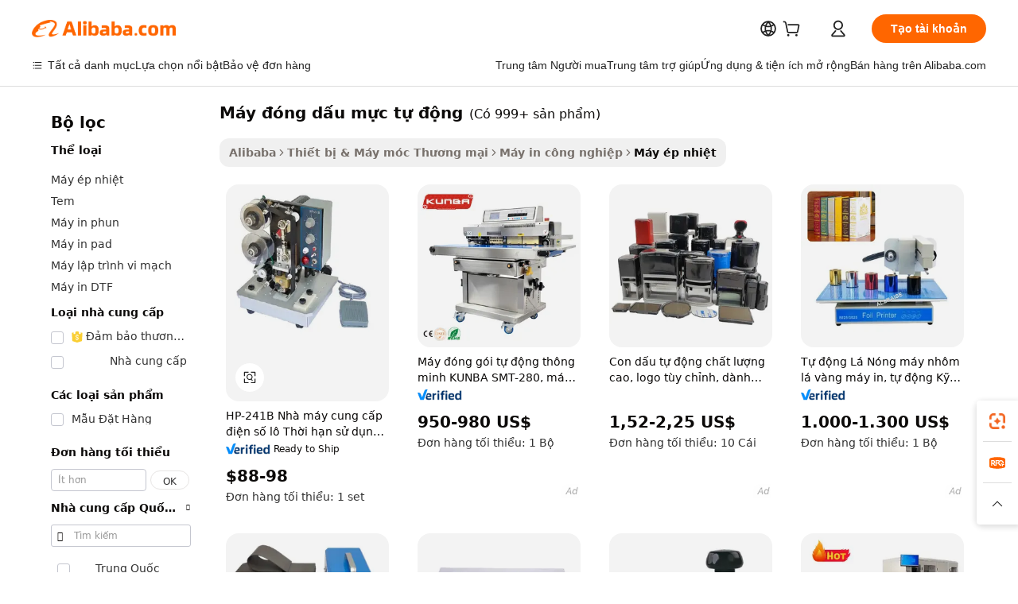

--- FILE ---
content_type: text/html;charset=UTF-8
request_url: https://vietnamese.alibaba.com/g/automatic-ink-stamping-machine.html
body_size: 182665
content:

<!-- screen_content -->

    <!-- tangram:5410 begin-->
    <!-- tangram:529998 begin-->

<!DOCTYPE html>
<html lang="vi" dir="ltr">
  <head>
        <script>
      window.__BB = {
        scene: window.__bb_scene || 'traffic-free-goods'
      };
      window.__BB.BB_CWV_IGNORE = {
          lcp_element: ['#icbu-buyer-pc-top-banner'],
          lcp_url: [],
        };
      window._timing = {}
      window._timing.first_start = Date.now();
      window.needLoginInspiration = Boolean(false);
      // 变量用于标记页面首次可见时间
      let firstVisibleTime = null;
      if (typeof document.hidden !== 'undefined') {
        // 页面首次加载时直接统计
        if (!document.hidden) {
          firstVisibleTime = Date.now();
          window.__BB_timex = 1
        } else {
          // 页面不可见时监听 visibilitychange 事件
          document.addEventListener('visibilitychange', () => {
            if (!document.hidden) {
              firstVisibleTime = Date.now();
              window.__BB_timex = firstVisibleTime - window.performance.timing.navigationStart
              window.__BB.firstVisibleTime = window.__BB_timex
              console.log("Page became visible after "+ window.__BB_timex + " ms");
            }
          }, { once: true });  // 确保只触发一次
        }
      } else {
        console.warn('Page Visibility API is not supported in this browser.');
      }
    </script>
        <meta name="data-spm" content="a2700">
        <meta name="aplus-xplug" content="NONE">
        <meta name="aplus-icbu-disable-umid" content="1">
        <meta name="google-translate-customization" content="9de59014edaf3b99-22e1cf3b5ca21786-g00bb439a5e9e5f8f-f">
    <meta name="yandex-verification" content="25a76ba8e4443bb3" />
    <meta name="msvalidate.01" content="E3FBF0E89B724C30844BF17C59608E8F" />
    <meta name="viewport" content="width=device-width, initial-scale=1.0, maximum-scale=5.0, user-scalable=yes">
        <link rel="preconnect" href="https://s.alicdn.com/" crossorigin>
    <link rel="dns-prefetch" href="https://s.alicdn.com">
                        <link rel="preload" href="" as="image">
        <link rel="preload" href="https://s.alicdn.com/@g/alilog/??aplus_plugin_icbufront/index.js,mlog/aplus_v2.js" as="script">
        <link rel="preload" href="https://s.alicdn.com/@img/imgextra/i2/O1CN0153JdbU26g4bILVOyC_!!6000000007690-2-tps-418-58.png" as="image">
        <script>
            window.__APLUS_ABRATE__ = {
        perf_group: 'control',
        scene: "traffic-free-goods",
      };
    </script>
    <meta name="aplus-mmstat-timeout" content="15000">
        <meta content="text/html; charset=utf-8" http-equiv="Content-Type">
          <title>Nâng cao máy đóng dấu mực tự động Với Hiệu quả Hàng đầu - Alibaba.com</title>
      <meta name="keywords" content="soap stamping machine,stamping machine,foil stamping machine">
      <meta name="description" content="Khám phá máy đóng dấu mực tự động nổi bật giúp hợp lý hóa kết quả hoạt động. Những máy đóng dấu mực tự động ngoạn mục này có sẵn trên Alibaba.com với giá cả phải chăng.">
            <meta name="pagetiming-rate" content="9">
      <meta name="pagetiming-resource-rate" content="4">
                    <link rel="canonical" href="https://vietnamese.alibaba.com/g/automatic-ink-stamping-machine.html">
                              <link rel="alternate" hreflang="fr" href="https://french.alibaba.com/g/automatic-ink-stamping-machine.html">
                  <link rel="alternate" hreflang="de" href="https://german.alibaba.com/g/automatic-ink-stamping-machine.html">
                  <link rel="alternate" hreflang="pt" href="https://portuguese.alibaba.com/g/automatic-ink-stamping-machine.html">
                  <link rel="alternate" hreflang="it" href="https://italian.alibaba.com/g/automatic-ink-stamping-machine.html">
                  <link rel="alternate" hreflang="es" href="https://spanish.alibaba.com/g/automatic-ink-stamping-machine.html">
                  <link rel="alternate" hreflang="ru" href="https://russian.alibaba.com/g/automatic-ink-stamping-machine.html">
                  <link rel="alternate" hreflang="ko" href="https://korean.alibaba.com/g/automatic-ink-stamping-machine.html">
                  <link rel="alternate" hreflang="ar" href="https://arabic.alibaba.com/g/automatic-ink-stamping-machine.html">
                  <link rel="alternate" hreflang="ja" href="https://japanese.alibaba.com/g/automatic-ink-stamping-machine.html">
                  <link rel="alternate" hreflang="tr" href="https://turkish.alibaba.com/g/automatic-ink-stamping-machine.html">
                  <link rel="alternate" hreflang="th" href="https://thai.alibaba.com/g/automatic-ink-stamping-machine.html">
                  <link rel="alternate" hreflang="vi" href="https://vietnamese.alibaba.com/g/automatic-ink-stamping-machine.html">
                  <link rel="alternate" hreflang="nl" href="https://dutch.alibaba.com/g/automatic-ink-stamping-machine.html">
                  <link rel="alternate" hreflang="he" href="https://hebrew.alibaba.com/g/automatic-ink-stamping-machine.html">
                  <link rel="alternate" hreflang="id" href="https://indonesian.alibaba.com/g/automatic-ink-stamping-machine.html">
                  <link rel="alternate" hreflang="hi" href="https://hindi.alibaba.com/g/automatic-ink-stamping-machine.html">
                  <link rel="alternate" hreflang="en" href="https://www.alibaba.com/showroom/automatic-ink-stamping-machine.html">
                  <link rel="alternate" hreflang="zh" href="https://chinese.alibaba.com/g/automatic-ink-stamping-machine.html">
                  <link rel="alternate" hreflang="x-default" href="https://www.alibaba.com/showroom/automatic-ink-stamping-machine.html">
                                        <script>
      // Aplus 配置自动打点
      var queue = window.goldlog_queue || (window.goldlog_queue = []);
      var tags = ["button", "a", "div", "span", "i", "svg", "input", "li", "tr"];
      queue.push(
        {
          action: 'goldlog.appendMetaInfo',
          arguments: [
            'aplus-auto-exp',
            [
              {
                logkey: '/sc.ug_msite.new_product_exp',
                cssSelector: '[data-spm-exp]',
                props: ["data-spm-exp"],
              },
              {
                logkey: '/sc.ug_pc.seolist_product_exp',
                cssSelector: '.traffic-card-gallery',
                props: ["data-spm-exp"],
              }
            ]
          ]
        }
      )
      queue.push({
        action: 'goldlog.setMetaInfo',
        arguments: ['aplus-auto-clk', JSON.stringify(tags.map(tag =>({
          "logkey": "/sc.ug_msite.new_product_clk",
          tag,
          "filter": "data-spm-clk",
          "props": ["data-spm-clk"]
        })))],
      });
    </script>
  </head>
  <div id="icbu-header"><div id="the-new-header" data-version="4.4.0" data-tnh-auto-exp="tnh-expose" data-scenes="search-products" style="position: relative;background-color: #fff;border-bottom: 1px solid #ddd;box-sizing: border-box; font-family:Inter,SF Pro Text,Roboto,Helvetica Neue,Helvetica,Tahoma,Arial,PingFang SC,Microsoft YaHei;"><div style="display: flex;align-items:center;height: 72px;min-width: 1200px;max-width: 1580px;margin: 0 auto;padding: 0 40px;box-sizing: border-box;"><img style="height: 29px; width: 209px;" src="https://s.alicdn.com/@img/imgextra/i2/O1CN0153JdbU26g4bILVOyC_!!6000000007690-2-tps-418-58.png" alt="" /></div><div style="min-width: 1200px;max-width: 1580px;margin: 0 auto;overflow: hidden;font-size: 14px;display: flex;justify-content: space-between;padding: 0 40px;box-sizing: border-box;"><div style="display: flex; align-items: center; justify-content: space-between"><div style="position: relative; height: 36px; padding: 0 28px 0 20px">All categories</div><div style="position: relative; height: 36px; padding-right: 28px">Featured selections</div><div style="position: relative; height: 36px">Trade Assurance</div></div><div style="display: flex; align-items: center; justify-content: space-between"><div style="position: relative; height: 36px; padding-right: 28px">Buyer Central</div><div style="position: relative; height: 36px; padding-right: 28px">Help Center</div><div style="position: relative; height: 36px; padding-right: 28px">Get the app</div><div style="position: relative; height: 36px">Become a supplier</div></div></div></div></div></div>
  <body data-spm="7724857" style="min-height: calc(100vh + 1px)"><script 
id="beacon-aplus"   
src="//s.alicdn.com/@g/alilog/??aplus_plugin_icbufront/index.js,mlog/aplus_v2.js"
exparams="aplus=async&userid=&aplus&ali_beacon_id=&ali_apache_id=&ali_apache_track=&ali_apache_tracktmp=&eagleeye_traceid=2103000717689972274066602e10af&ip=18%2e189%2e29%2e92&dmtrack_c={ali%5fresin%5ftrace%3dse%5frst%3dnull%7csp%5fviewtype%3dY%7cset%3d3%7cser%3d1007%7cpageId%3d6a777d6f81774b2fbc1886ab7b2a7119%7cm%5fpageid%3dnull%7cpvmi%3d948c06b669e7493d838da91eef36efba%7csek%5fsepd%3dm%25C3%25A1y%2b%25C4%2591%25C3%25B3ng%2bd%25E1%25BA%25A5u%2bm%25E1%25BB%25B1c%2bt%25E1%25BB%25B1%2b%25C4%2591%25E1%25BB%2599ng%7csek%3dautomatic%2bink%2bstamping%2bmachine%7cse%5fpn%3d1%7cp4pid%3d70e742a5%2dc834%2d4557%2da70a%2d3ac62caaa2bf%7csclkid%3dnull%7cforecast%5fpost%5fcate%3dnull%7cseo%5fnew%5fuser%5fflag%3dfalse%7ccategoryId%3d100010780%7cseo%5fsearch%5fmodel%5fupgrade%5fv2%3d2025070801%7cseo%5fmodule%5fcard%5f20240624%3d202406242%7clong%5ftext%5fgoogle%5ftranslate%5fv2%3d2407142%7cseo%5fcontent%5ftd%5fbottom%5ftext%5fupdate%5fkey%3d2025070801%7cseo%5fsearch%5fmodel%5fupgrade%5fv3%3d2025072201%7cdamo%5falt%5freplace%3d2485818%7cseo%5fsearch%5fmodel%5fmulti%5fupgrade%5fv3%3d2025081101%7cwap%5fcross%3d2007659%7cwap%5fcs%5faction%3d2005494%7cAPP%5fVisitor%5fActive%3d26705%7cseo%5fshowroom%5fgoods%5fmix%3d2005244%7cseo%5fdefault%5fcached%5flong%5ftext%5ffrom%5fnew%5fkeyword%5fstep%3d2024122502%7cshowroom%5fgeneral%5ftemplate%3d2005292%7cwap%5fcs%5ftext%3dnull%7cstructured%5fdata%3d2025052702%7cseo%5fmulti%5fstyle%5ftext%5fupdate%3d2511182%7cpc%5fnew%5fheader%3dnull%7cseo%5fmeta%5fcate%5ftemplate%5fv1%3d2025042401%7cseo%5fmeta%5ftd%5fsearch%5fkeyword%5fstep%5fv1%3d2025040999%7cshowroom%5fft%5flong%5ftext%5fbaks%3d80802%7cAPP%5fGrowing%5fBuyer%5fHigh%5fIntent%5fActive%3d25488%7cshowroom%5fpc%5fv2019%3d2104%7cAPP%5fProspecting%5fBuyer%3d26712%7ccache%5fcontrol%3dnull%7cAPP%5fChurned%5fCore%5fBuyer%3d25463%7cseo%5fdefault%5fcached%5flong%5ftext%5fstep%3d24110802%7camp%5flighthouse%5fscore%5fimage%3d19657%7cseo%5fft%5ftranslate%5fgemini%3d25012003%7cwap%5fnode%5fssr%3d2015725%7cdataphant%5fopen%3d27030%7clongtext%5fmulti%5fstyle%5fexpand%5frussian%3d2510142%7cseo%5flongtext%5fgoogle%5fdata%5fsection%3d25021702%7cindustry%5fpopular%5ffloor%3dnull%7cwap%5fad%5fgoods%5fproduct%5finterval%3dnull%7cseo%5fgoods%5fbootom%5fwholesale%5flink%3d2486162%7cseo%5fkeyword%5faatest%3d5%7cseo%5fmiddle%5fwholesale%5flink%3dnull%7cft%5flong%5ftext%5fenpand%5fstep2%3d121602%7cseo%5fft%5flongtext%5fexpand%5fstep3%3d25012102%7cseo%5fwap%5fheadercard%3d2006288%7cAPP%5fChurned%5fInactive%5fVisitor%3d25497%7cAPP%5fGrowing%5fBuyer%5fHigh%5fIntent%5fInactive%3d25484%7cseo%5fmeta%5ftd%5fmulti%5fkey%3d2025061801%7ctop%5frecommend%5f20250120%3d202501201%7clongtext%5fmulti%5fstyle%5fexpand%5ffrench%5fcopy%3d25091802%7clongtext%5fmulti%5fstyle%5fexpand%5ffrench%5fcopy%5fcopy%3d25092502%7cseo%5ffloor%5fexp%3dnull%7cseo%5fshowroom%5falgo%5flink%3d17764%7cseo%5fmeta%5ftd%5faib%5fgeneral%5fkey%3d2025091900%7ccountry%5findustry%3d202311033%7cshowroom%5fft%5flong%5ftext%5fenpand%5fstep1%3d101102%7cseo%5fshowroom%5fnorel%3dnull%7cplp%5fstyle%5f25%5fpc%3d202505222%7cseo%5fggs%5flayer%3d10010%7cquery%5fmutil%5flang%5ftranslate%3d2025060300%7cAPP%5fChurned%5fBuyer%3d25468%7cstream%5frender%5fperf%5fopt%3d2309181%7cwap%5fgoods%3d2007383%7cseo%5fshowroom%5fsimilar%5f20240614%3d202406142%7cchinese%5fopen%3d6307%7cquery%5fgpt%5ftranslate%3d20240820%7cad%5fproduct%5finterval%3dnull%7camp%5fto%5fpwa%3d2007359%7cplp%5faib%5fmulti%5fai%5fmeta%3d20250401%7cwap%5fsupplier%5fcontent%3dnull%7cpc%5ffree%5frefactoring%3d20220315%7cAPP%5fGrowing%5fBuyer%5fInactive%3d25476%7csso%5foem%5ffloor%3dnull%7cseo%5fpc%5fnew%5fview%5f20240807%3d202408072%7cseo%5fbottom%5ftext%5fentity%5fkey%5fcopy%3d2025062400%7cstream%5frender%3d433763%7cseo%5fmodule%5fcard%5f20240424%3d202404241%7cseo%5ftitle%5freplace%5f20191226%3d5841%7clongtext%5fmulti%5fstyle%5fexpand%3d25090802%7cgoogleweblight%3d6516%7clighthouse%5fbase64%3d2005760%7cAPP%5fProspecting%5fBuyer%5fActive%3d26719%7cad%5fgoods%5fproduct%5finterval%3dnull%7cseo%5fbottom%5fdeep%5fextend%5fkw%5fkey%3d2025071101%7clongtext%5fmulti%5fstyle%5fexpand%5fturkish%3d25102802%7cilink%5fuv%3d20240911%7cwap%5flist%5fwakeup%3d2005832%7ctpp%5fcrosslink%5fpc%3d20205311%7cseo%5ftop%5fbooth%3d18501%7cAPP%5fGrowing%5fBuyer%5fLess%5fActive%3d25472%7cseo%5fsearch%5fmodel%5fupgrade%5frank%3d2025092401%7cgoodslayer%3d7977%7cft%5flong%5ftext%5ftranslate%5fexpand%5fstep1%3d24110802%7cseo%5fheaderstyle%5ftraffic%5fkey%5fv1%3d2025072100%7ccrosslink%5fswitch%3d2008141%7cp4p%5foutline%3d20240328%7cseo%5fmeta%5ftd%5faib%5fv2%5fkey%3d2025091801%7crts%5fmulti%3d2008404%7cseo%5fad%5foptimization%5fkey%5fv2%3d2025072301%7cAPP%5fVisitor%5fLess%5fActive%3d26698%7cseo%5fsearch%5franker%5fid%3d2025112400%7cplp%5fstyle%5f25%3d202505192%7ccdn%5fvm%3d2007368%7cwap%5fad%5fproduct%5finterval%3dnull%7cseo%5fsearch%5fmodel%5fmulti%5fupgrade%5frank%3d2025092401%7cpc%5fcard%5fshare%3d2025081201%7cAPP%5fGrowing%5fBuyer%5fHigh%5fIntent%5fLess%5fActive%3d25480%7cgoods%5ftitle%5fsubstitute%3d9618%7cwap%5fscreen%5fexp%3d2025081400%7creact%5fheader%5ftest%3d202502182%7cpc%5fcs%5fcolor%3dnull%7cshowroom%5fft%5flong%5ftext%5ftest%3d72502%7cone%5ftap%5flogin%5fABTest%3d202308153%7cseo%5fhyh%5fshow%5ftags%3d9867%7cplp%5fstructured%5fdata%3d2508182%7cguide%5fdelete%3d2008526%7cseo%5findustry%5ftemplate%3dnull%7cseo%5fmeta%5ftd%5fmulti%5fes%5fkey%3d2025073101%7cseo%5fshowroom%5fdata%5fmix%3d19888%7csso%5ftop%5franking%5ffloor%3d20031%7cseo%5ftd%5fdeep%5fupgrade%5fkey%5fv3%3d2025081101%7cwap%5fue%5fone%3d2025111401%7cshowroom%5fto%5frts%5flink%3d2008480%7ccountrysearch%5ftest%3dnull%7cshowroom%5flist%5fnew%5farrival%3d2811002%7cchannel%5famp%5fto%5fpwa%3d2008435%7cseo%5fmulti%5fstyles%5flong%5ftext%3d2503172%7cseo%5fmeta%5ftext%5fmutli%5fcate%5ftemplate%5fv1%3d2025080801%7cseo%5fdefault%5fcached%5fmutil%5flong%5ftext%5fstep%3d24110436%7cseo%5faction%5fpoint%5ftype%3d22823%7cseo%5faib%5ftd%5flaunch%5f20240828%5fcopy%3d202408282%7cseo%5fshowroom%5fwholesale%5flink%3dnull%7cseo%5fperf%5fimprove%3d2023999%7cseo%5fwap%5flist%5fbounce%5f01%3d2063%7cseo%5fwap%5flist%5fbounce%5f02%3d2128%7cAPP%5fGrowing%5fBuyer%5fActive%3d25492%7cvideolayer%3d7105%7cvideo%5fplay%3dnull%7cAPP%5fChurned%5fMember%5fInactive%3d25501%7cseo%5fgoogle%5fnew%5fstruct%3d438326%7cicbu%5falgo%5fp4p%5fseo%5fad%3d2025072301%7ctpp%5ftrace%3dseoKeyword%2dseoKeyword%5fv3%2dbase%2dORIGINAL}&pageid=12bd1d5c210316eb1768997227&hn=ensearchweb033003022235%2erg%2dus%2deast%2eus68&asid=AQAAAABrwXBpO17rYwAAAADvNaVg2Y7Z9w==&treq=&tres=" async>
</script>
                        <!-- tangram:7430 begin-->
 <style>
   .traffic-card-gallery {display: flex;position: relative;flex-direction: column;justify-content: flex-start;border-radius: 0.5rem;background-color: #fff;padding: 0.5rem 0.5rem 1rem;overflow: hidden;font-size: 0.75rem;line-height: 1rem;}
   .product-price {
     b {
       font-size: 22px;
     }
   }
 </style>
<!-- tangram:7430 end-->
            <style>.component-left-filter-callback{display:flex;position:relative;margin-top:10px;height:1200px}.component-left-filter-callback img{width:200px}.component-left-filter-callback i{position:absolute;top:5%;left:50%}.related-search-wrapper{padding:.5rem;--tw-bg-opacity: 1;background-color:#fff;background-color:rgba(255,255,255,var(--tw-bg-opacity, 1));border-width:1px;border-color:var(--input)}.related-search-wrapper .related-search-box{margin:12px 16px}.related-search-wrapper .related-search-box .related-search-title{display:inline;float:start;color:#666;word-wrap:break-word;margin-right:12px;width:13%}.related-search-wrapper .related-search-box .related-search-content{display:flex;flex-wrap:wrap}.related-search-wrapper .related-search-box .related-search-content .related-search-link{margin-right:12px;width:23%;overflow:hidden;color:#666;text-overflow:ellipsis;white-space:nowrap}.product-title img{margin-right:.5rem;display:inline-block;height:1rem;vertical-align:sub}.product-price b{font-size:22px}.similar-icon{position:absolute;bottom:12px;z-index:2;right:12px}.rfq-card{display:inline-block;position:relative;box-sizing:border-box;margin-bottom:36px}.rfq-card .rfq-card-content{display:flex;position:relative;flex-direction:column;align-items:flex-start;background-size:cover;background-color:#fff;padding:12px;width:100%;height:100%}.rfq-card .rfq-card-content .rfq-card-icon{margin-top:50px}.rfq-card .rfq-card-content .rfq-card-icon img{width:45px}.rfq-card .rfq-card-content .rfq-card-top-title{margin-top:14px;color:#222;font-weight:400;font-size:16px}.rfq-card .rfq-card-content .rfq-card-title{margin-top:24px;color:#333;font-weight:800;font-size:20px}.rfq-card .rfq-card-content .rfq-card-input-box{margin-top:24px;width:100%}.rfq-card .rfq-card-content .rfq-card-input-box textarea{box-sizing:border-box;border:1px solid #ddd;border-radius:4px;background-color:#fff;padding:9px 12px;width:100%;height:88px;resize:none;color:#666;font-weight:400;font-size:13px;font-family:inherit}.rfq-card .rfq-card-content .rfq-card-button{margin-top:24px;border:1px solid #666;border-radius:16px;background-color:#fff;width:67%;color:#000;font-weight:700;font-size:14px;line-height:30px;text-align:center}[data-modulename^=ProductList-] div{contain-intrinsic-size:auto 500px}.traffic-card-gallery:hover{--tw-shadow: 0px 2px 6px 2px rgba(0,0,0,.12157);--tw-shadow-colored: 0px 2px 6px 2px var(--tw-shadow-color);box-shadow:0 0 #0000,0 0 #0000,0 2px 6px 2px #0000001f;box-shadow:var(--tw-ring-offset-shadow, 0 0 rgba(0,0,0,0)),var(--tw-ring-shadow, 0 0 rgba(0,0,0,0)),var(--tw-shadow);z-index:10}.traffic-card-gallery{position:relative;display:flex;flex-direction:column;justify-content:flex-start;overflow:hidden;border-radius:.75rem;--tw-bg-opacity: 1;background-color:#fff;background-color:rgba(255,255,255,var(--tw-bg-opacity, 1));padding:.5rem;font-size:.75rem;line-height:1rem}.traffic-card-list{position:relative;display:flex;height:292px;flex-direction:row;justify-content:flex-start;overflow:hidden;border-bottom-width:1px;--tw-bg-opacity: 1;background-color:#fff;background-color:rgba(255,255,255,var(--tw-bg-opacity, 1));padding:1rem;font-size:.75rem;line-height:1rem}.traffic-card-g-industry:hover{--tw-shadow: 0 0 10px rgba(0,0,0,.1);--tw-shadow-colored: 0 0 10px var(--tw-shadow-color);box-shadow:0 0 #0000,0 0 #0000,0 0 10px #0000001a;box-shadow:var(--tw-ring-offset-shadow, 0 0 rgba(0,0,0,0)),var(--tw-ring-shadow, 0 0 rgba(0,0,0,0)),var(--tw-shadow)}.traffic-card-g-industry{position:relative;border-radius:var(--radius);--tw-bg-opacity: 1;background-color:#fff;background-color:rgba(255,255,255,var(--tw-bg-opacity, 1));padding:1.25rem .75rem .75rem;font-size:.875rem;line-height:1.25rem}.module-filter-section-wrapper{max-height:none!important;overflow-x:hidden}*,:before,:after{--tw-border-spacing-x: 0;--tw-border-spacing-y: 0;--tw-translate-x: 0;--tw-translate-y: 0;--tw-rotate: 0;--tw-skew-x: 0;--tw-skew-y: 0;--tw-scale-x: 1;--tw-scale-y: 1;--tw-pan-x: ;--tw-pan-y: ;--tw-pinch-zoom: ;--tw-scroll-snap-strictness: proximity;--tw-gradient-from-position: ;--tw-gradient-via-position: ;--tw-gradient-to-position: ;--tw-ordinal: ;--tw-slashed-zero: ;--tw-numeric-figure: ;--tw-numeric-spacing: ;--tw-numeric-fraction: ;--tw-ring-inset: ;--tw-ring-offset-width: 0px;--tw-ring-offset-color: #fff;--tw-ring-color: rgba(59, 130, 246, .5);--tw-ring-offset-shadow: 0 0 rgba(0,0,0,0);--tw-ring-shadow: 0 0 rgba(0,0,0,0);--tw-shadow: 0 0 rgba(0,0,0,0);--tw-shadow-colored: 0 0 rgba(0,0,0,0);--tw-blur: ;--tw-brightness: ;--tw-contrast: ;--tw-grayscale: ;--tw-hue-rotate: ;--tw-invert: ;--tw-saturate: ;--tw-sepia: ;--tw-drop-shadow: ;--tw-backdrop-blur: ;--tw-backdrop-brightness: ;--tw-backdrop-contrast: ;--tw-backdrop-grayscale: ;--tw-backdrop-hue-rotate: ;--tw-backdrop-invert: ;--tw-backdrop-opacity: ;--tw-backdrop-saturate: ;--tw-backdrop-sepia: ;--tw-contain-size: ;--tw-contain-layout: ;--tw-contain-paint: ;--tw-contain-style: }::backdrop{--tw-border-spacing-x: 0;--tw-border-spacing-y: 0;--tw-translate-x: 0;--tw-translate-y: 0;--tw-rotate: 0;--tw-skew-x: 0;--tw-skew-y: 0;--tw-scale-x: 1;--tw-scale-y: 1;--tw-pan-x: ;--tw-pan-y: ;--tw-pinch-zoom: ;--tw-scroll-snap-strictness: proximity;--tw-gradient-from-position: ;--tw-gradient-via-position: ;--tw-gradient-to-position: ;--tw-ordinal: ;--tw-slashed-zero: ;--tw-numeric-figure: ;--tw-numeric-spacing: ;--tw-numeric-fraction: ;--tw-ring-inset: ;--tw-ring-offset-width: 0px;--tw-ring-offset-color: #fff;--tw-ring-color: rgba(59, 130, 246, .5);--tw-ring-offset-shadow: 0 0 rgba(0,0,0,0);--tw-ring-shadow: 0 0 rgba(0,0,0,0);--tw-shadow: 0 0 rgba(0,0,0,0);--tw-shadow-colored: 0 0 rgba(0,0,0,0);--tw-blur: ;--tw-brightness: ;--tw-contrast: ;--tw-grayscale: ;--tw-hue-rotate: ;--tw-invert: ;--tw-saturate: ;--tw-sepia: ;--tw-drop-shadow: ;--tw-backdrop-blur: ;--tw-backdrop-brightness: ;--tw-backdrop-contrast: ;--tw-backdrop-grayscale: ;--tw-backdrop-hue-rotate: ;--tw-backdrop-invert: ;--tw-backdrop-opacity: ;--tw-backdrop-saturate: ;--tw-backdrop-sepia: ;--tw-contain-size: ;--tw-contain-layout: ;--tw-contain-paint: ;--tw-contain-style: }*,:before,:after{box-sizing:border-box;border-width:0;border-style:solid;border-color:#e5e7eb}:before,:after{--tw-content: ""}html,:host{line-height:1.5;-webkit-text-size-adjust:100%;-moz-tab-size:4;-o-tab-size:4;tab-size:4;font-family:ui-sans-serif,system-ui,-apple-system,Segoe UI,Roboto,Ubuntu,Cantarell,Noto Sans,sans-serif,"Apple Color Emoji","Segoe UI Emoji",Segoe UI Symbol,"Noto Color Emoji";font-feature-settings:normal;font-variation-settings:normal;-webkit-tap-highlight-color:transparent}body{margin:0;line-height:inherit}hr{height:0;color:inherit;border-top-width:1px}abbr:where([title]){text-decoration:underline;-webkit-text-decoration:underline dotted;text-decoration:underline dotted}h1,h2,h3,h4,h5,h6{font-size:inherit;font-weight:inherit}a{color:inherit;text-decoration:inherit}b,strong{font-weight:bolder}code,kbd,samp,pre{font-family:ui-monospace,SFMono-Regular,Menlo,Monaco,Consolas,Liberation Mono,Courier New,monospace;font-feature-settings:normal;font-variation-settings:normal;font-size:1em}small{font-size:80%}sub,sup{font-size:75%;line-height:0;position:relative;vertical-align:baseline}sub{bottom:-.25em}sup{top:-.5em}table{text-indent:0;border-color:inherit;border-collapse:collapse}button,input,optgroup,select,textarea{font-family:inherit;font-feature-settings:inherit;font-variation-settings:inherit;font-size:100%;font-weight:inherit;line-height:inherit;letter-spacing:inherit;color:inherit;margin:0;padding:0}button,select{text-transform:none}button,input:where([type=button]),input:where([type=reset]),input:where([type=submit]){-webkit-appearance:button;background-color:transparent;background-image:none}:-moz-focusring{outline:auto}:-moz-ui-invalid{box-shadow:none}progress{vertical-align:baseline}::-webkit-inner-spin-button,::-webkit-outer-spin-button{height:auto}[type=search]{-webkit-appearance:textfield;outline-offset:-2px}::-webkit-search-decoration{-webkit-appearance:none}::-webkit-file-upload-button{-webkit-appearance:button;font:inherit}summary{display:list-item}blockquote,dl,dd,h1,h2,h3,h4,h5,h6,hr,figure,p,pre{margin:0}fieldset{margin:0;padding:0}legend{padding:0}ol,ul,menu{list-style:none;margin:0;padding:0}dialog{padding:0}textarea{resize:vertical}input::-moz-placeholder,textarea::-moz-placeholder{opacity:1;color:#9ca3af}input::placeholder,textarea::placeholder{opacity:1;color:#9ca3af}button,[role=button]{cursor:pointer}:disabled{cursor:default}img,svg,video,canvas,audio,iframe,embed,object{display:block;vertical-align:middle}img,video{max-width:100%;height:auto}[hidden]:where(:not([hidden=until-found])){display:none}:root{--background: hsl(0, 0%, 100%);--foreground: hsl(20, 14.3%, 4.1%);--card: hsl(0, 0%, 100%);--card-foreground: hsl(20, 14.3%, 4.1%);--popover: hsl(0, 0%, 100%);--popover-foreground: hsl(20, 14.3%, 4.1%);--primary: hsl(24, 100%, 50%);--primary-foreground: hsl(60, 9.1%, 97.8%);--secondary: hsl(60, 4.8%, 95.9%);--secondary-foreground: #333;--muted: hsl(60, 4.8%, 95.9%);--muted-foreground: hsl(25, 5.3%, 44.7%);--accent: hsl(60, 4.8%, 95.9%);--accent-foreground: hsl(24, 9.8%, 10%);--destructive: hsl(0, 84.2%, 60.2%);--destructive-foreground: hsl(60, 9.1%, 97.8%);--border: hsl(20, 5.9%, 90%);--input: hsl(20, 5.9%, 90%);--ring: hsl(24.6, 95%, 53.1%);--radius: 1rem}.dark{--background: hsl(20, 14.3%, 4.1%);--foreground: hsl(60, 9.1%, 97.8%);--card: hsl(20, 14.3%, 4.1%);--card-foreground: hsl(60, 9.1%, 97.8%);--popover: hsl(20, 14.3%, 4.1%);--popover-foreground: hsl(60, 9.1%, 97.8%);--primary: hsl(20.5, 90.2%, 48.2%);--primary-foreground: hsl(60, 9.1%, 97.8%);--secondary: hsl(12, 6.5%, 15.1%);--secondary-foreground: hsl(60, 9.1%, 97.8%);--muted: hsl(12, 6.5%, 15.1%);--muted-foreground: hsl(24, 5.4%, 63.9%);--accent: hsl(12, 6.5%, 15.1%);--accent-foreground: hsl(60, 9.1%, 97.8%);--destructive: hsl(0, 72.2%, 50.6%);--destructive-foreground: hsl(60, 9.1%, 97.8%);--border: hsl(12, 6.5%, 15.1%);--input: hsl(12, 6.5%, 15.1%);--ring: hsl(20.5, 90.2%, 48.2%)}*{border-color:#e7e5e4;border-color:var(--border)}body{background-color:#fff;background-color:var(--background);color:#0c0a09;color:var(--foreground)}.il-sr-only{position:absolute;width:1px;height:1px;padding:0;margin:-1px;overflow:hidden;clip:rect(0,0,0,0);white-space:nowrap;border-width:0}.il-invisible{visibility:hidden}.il-fixed{position:fixed}.il-absolute{position:absolute}.il-relative{position:relative}.il-sticky{position:sticky}.il-inset-0{inset:0}.il--bottom-12{bottom:-3rem}.il--top-12{top:-3rem}.il-bottom-0{bottom:0}.il-bottom-2{bottom:.5rem}.il-bottom-3{bottom:.75rem}.il-bottom-4{bottom:1rem}.il-end-0{right:0}.il-end-2{right:.5rem}.il-end-3{right:.75rem}.il-end-4{right:1rem}.il-left-0{left:0}.il-left-3{left:.75rem}.il-right-0{right:0}.il-right-2{right:.5rem}.il-right-3{right:.75rem}.il-start-0{left:0}.il-start-1\/2{left:50%}.il-start-2{left:.5rem}.il-start-3{left:.75rem}.il-start-\[50\%\]{left:50%}.il-top-0{top:0}.il-top-1\/2{top:50%}.il-top-16{top:4rem}.il-top-4{top:1rem}.il-top-\[50\%\]{top:50%}.il-z-10{z-index:10}.il-z-50{z-index:50}.il-z-\[9999\]{z-index:9999}.il-col-span-4{grid-column:span 4 / span 4}.il-m-0{margin:0}.il-m-3{margin:.75rem}.il-m-auto{margin:auto}.il-mx-auto{margin-left:auto;margin-right:auto}.il-my-3{margin-top:.75rem;margin-bottom:.75rem}.il-my-5{margin-top:1.25rem;margin-bottom:1.25rem}.il-my-auto{margin-top:auto;margin-bottom:auto}.\!il-mb-4{margin-bottom:1rem!important}.il--mt-4{margin-top:-1rem}.il-mb-0{margin-bottom:0}.il-mb-1{margin-bottom:.25rem}.il-mb-2{margin-bottom:.5rem}.il-mb-3{margin-bottom:.75rem}.il-mb-4{margin-bottom:1rem}.il-mb-5{margin-bottom:1.25rem}.il-mb-6{margin-bottom:1.5rem}.il-mb-8{margin-bottom:2rem}.il-mb-\[-0\.75rem\]{margin-bottom:-.75rem}.il-mb-\[0\.125rem\]{margin-bottom:.125rem}.il-me-1{margin-right:.25rem}.il-me-2{margin-right:.5rem}.il-me-3{margin-right:.75rem}.il-me-auto{margin-right:auto}.il-mr-1{margin-right:.25rem}.il-mr-2{margin-right:.5rem}.il-ms-1{margin-left:.25rem}.il-ms-4{margin-left:1rem}.il-ms-5{margin-left:1.25rem}.il-ms-8{margin-left:2rem}.il-ms-\[\.375rem\]{margin-left:.375rem}.il-ms-auto{margin-left:auto}.il-mt-0{margin-top:0}.il-mt-0\.5{margin-top:.125rem}.il-mt-1{margin-top:.25rem}.il-mt-2{margin-top:.5rem}.il-mt-3{margin-top:.75rem}.il-mt-4{margin-top:1rem}.il-mt-6{margin-top:1.5rem}.il-line-clamp-1{overflow:hidden;display:-webkit-box;-webkit-box-orient:vertical;-webkit-line-clamp:1}.il-line-clamp-2{overflow:hidden;display:-webkit-box;-webkit-box-orient:vertical;-webkit-line-clamp:2}.il-line-clamp-6{overflow:hidden;display:-webkit-box;-webkit-box-orient:vertical;-webkit-line-clamp:6}.il-inline-block{display:inline-block}.il-inline{display:inline}.il-flex{display:flex}.il-inline-flex{display:inline-flex}.il-grid{display:grid}.il-aspect-square{aspect-ratio:1 / 1}.il-size-5{width:1.25rem;height:1.25rem}.il-h-1{height:.25rem}.il-h-10{height:2.5rem}.il-h-11{height:2.75rem}.il-h-20{height:5rem}.il-h-24{height:6rem}.il-h-3\.5{height:.875rem}.il-h-4{height:1rem}.il-h-40{height:10rem}.il-h-6{height:1.5rem}.il-h-8{height:2rem}.il-h-9{height:2.25rem}.il-h-\[150px\]{height:150px}.il-h-\[152px\]{height:152px}.il-h-\[18\.25rem\]{height:18.25rem}.il-h-\[292px\]{height:292px}.il-h-\[600px\]{height:600px}.il-h-auto{height:auto}.il-h-fit{height:-moz-fit-content;height:fit-content}.il-h-full{height:100%}.il-h-screen{height:100vh}.il-max-h-\[100vh\]{max-height:100vh}.il-w-1\/2{width:50%}.il-w-10{width:2.5rem}.il-w-10\/12{width:83.333333%}.il-w-4{width:1rem}.il-w-6{width:1.5rem}.il-w-64{width:16rem}.il-w-7\/12{width:58.333333%}.il-w-72{width:18rem}.il-w-8{width:2rem}.il-w-8\/12{width:66.666667%}.il-w-9{width:2.25rem}.il-w-9\/12{width:75%}.il-w-\[200px\]{width:200px}.il-w-\[84px\]{width:84px}.il-w-fit{width:-moz-fit-content;width:fit-content}.il-w-full{width:100%}.il-w-screen{width:100vw}.il-min-w-0{min-width:0px}.il-min-w-3{min-width:.75rem}.il-min-w-\[1200px\]{min-width:1200px}.il-max-w-\[1000px\]{max-width:1000px}.il-max-w-\[1580px\]{max-width:1580px}.il-max-w-full{max-width:100%}.il-max-w-lg{max-width:32rem}.il-flex-1{flex:1 1 0%}.il-flex-shrink-0,.il-shrink-0{flex-shrink:0}.il-flex-grow-0,.il-grow-0{flex-grow:0}.il-basis-24{flex-basis:6rem}.il-basis-full{flex-basis:100%}.il-origin-\[--radix-tooltip-content-transform-origin\]{transform-origin:var(--radix-tooltip-content-transform-origin)}.il--translate-x-1\/2{--tw-translate-x: -50%;transform:translate(-50%,var(--tw-translate-y)) rotate(var(--tw-rotate)) skew(var(--tw-skew-x)) skewY(var(--tw-skew-y)) scaleX(var(--tw-scale-x)) scaleY(var(--tw-scale-y));transform:translate(var(--tw-translate-x),var(--tw-translate-y)) rotate(var(--tw-rotate)) skew(var(--tw-skew-x)) skewY(var(--tw-skew-y)) scaleX(var(--tw-scale-x)) scaleY(var(--tw-scale-y))}.il--translate-y-1\/2{--tw-translate-y: -50%;transform:translate(var(--tw-translate-x),-50%) rotate(var(--tw-rotate)) skew(var(--tw-skew-x)) skewY(var(--tw-skew-y)) scaleX(var(--tw-scale-x)) scaleY(var(--tw-scale-y));transform:translate(var(--tw-translate-x),var(--tw-translate-y)) rotate(var(--tw-rotate)) skew(var(--tw-skew-x)) skewY(var(--tw-skew-y)) scaleX(var(--tw-scale-x)) scaleY(var(--tw-scale-y))}.il-translate-x-\[-50\%\]{--tw-translate-x: -50%;transform:translate(-50%,var(--tw-translate-y)) rotate(var(--tw-rotate)) skew(var(--tw-skew-x)) skewY(var(--tw-skew-y)) scaleX(var(--tw-scale-x)) scaleY(var(--tw-scale-y));transform:translate(var(--tw-translate-x),var(--tw-translate-y)) rotate(var(--tw-rotate)) skew(var(--tw-skew-x)) skewY(var(--tw-skew-y)) scaleX(var(--tw-scale-x)) scaleY(var(--tw-scale-y))}.il-translate-y-\[-50\%\]{--tw-translate-y: -50%;transform:translate(var(--tw-translate-x),-50%) rotate(var(--tw-rotate)) skew(var(--tw-skew-x)) skewY(var(--tw-skew-y)) scaleX(var(--tw-scale-x)) scaleY(var(--tw-scale-y));transform:translate(var(--tw-translate-x),var(--tw-translate-y)) rotate(var(--tw-rotate)) skew(var(--tw-skew-x)) skewY(var(--tw-skew-y)) scaleX(var(--tw-scale-x)) scaleY(var(--tw-scale-y))}.il-rotate-90{--tw-rotate: 90deg;transform:translate(var(--tw-translate-x),var(--tw-translate-y)) rotate(90deg) skew(var(--tw-skew-x)) skewY(var(--tw-skew-y)) scaleX(var(--tw-scale-x)) scaleY(var(--tw-scale-y));transform:translate(var(--tw-translate-x),var(--tw-translate-y)) rotate(var(--tw-rotate)) skew(var(--tw-skew-x)) skewY(var(--tw-skew-y)) scaleX(var(--tw-scale-x)) scaleY(var(--tw-scale-y))}@keyframes il-pulse{50%{opacity:.5}}.il-animate-pulse{animation:il-pulse 2s cubic-bezier(.4,0,.6,1) infinite}@keyframes il-spin{to{transform:rotate(360deg)}}.il-animate-spin{animation:il-spin 1s linear infinite}.il-cursor-pointer{cursor:pointer}.il-list-disc{list-style-type:disc}.il-grid-cols-2{grid-template-columns:repeat(2,minmax(0,1fr))}.il-grid-cols-4{grid-template-columns:repeat(4,minmax(0,1fr))}.il-flex-row{flex-direction:row}.il-flex-col{flex-direction:column}.il-flex-col-reverse{flex-direction:column-reverse}.il-flex-wrap{flex-wrap:wrap}.il-flex-nowrap{flex-wrap:nowrap}.il-items-start{align-items:flex-start}.il-items-center{align-items:center}.il-items-baseline{align-items:baseline}.il-justify-start{justify-content:flex-start}.il-justify-end{justify-content:flex-end}.il-justify-center{justify-content:center}.il-justify-between{justify-content:space-between}.il-gap-1{gap:.25rem}.il-gap-1\.5{gap:.375rem}.il-gap-10{gap:2.5rem}.il-gap-2{gap:.5rem}.il-gap-3{gap:.75rem}.il-gap-4{gap:1rem}.il-gap-8{gap:2rem}.il-gap-\[\.0938rem\]{gap:.0938rem}.il-gap-\[\.375rem\]{gap:.375rem}.il-gap-\[0\.125rem\]{gap:.125rem}.\!il-gap-x-5{-moz-column-gap:1.25rem!important;column-gap:1.25rem!important}.\!il-gap-y-5{row-gap:1.25rem!important}.il-space-y-1\.5>:not([hidden])~:not([hidden]){--tw-space-y-reverse: 0;margin-top:calc(.375rem * (1 - var(--tw-space-y-reverse)));margin-top:.375rem;margin-top:calc(.375rem * calc(1 - var(--tw-space-y-reverse)));margin-bottom:0rem;margin-bottom:calc(.375rem * var(--tw-space-y-reverse))}.il-space-y-4>:not([hidden])~:not([hidden]){--tw-space-y-reverse: 0;margin-top:calc(1rem * (1 - var(--tw-space-y-reverse)));margin-top:1rem;margin-top:calc(1rem * calc(1 - var(--tw-space-y-reverse)));margin-bottom:0rem;margin-bottom:calc(1rem * var(--tw-space-y-reverse))}.il-overflow-hidden{overflow:hidden}.il-overflow-y-auto{overflow-y:auto}.il-overflow-y-scroll{overflow-y:scroll}.il-truncate{overflow:hidden;text-overflow:ellipsis;white-space:nowrap}.il-text-ellipsis{text-overflow:ellipsis}.il-whitespace-normal{white-space:normal}.il-whitespace-nowrap{white-space:nowrap}.il-break-normal{word-wrap:normal;word-break:normal}.il-break-words{word-wrap:break-word}.il-break-all{word-break:break-all}.il-rounded{border-radius:.25rem}.il-rounded-2xl{border-radius:1rem}.il-rounded-\[0\.5rem\]{border-radius:.5rem}.il-rounded-\[1\.25rem\]{border-radius:1.25rem}.il-rounded-full{border-radius:9999px}.il-rounded-lg{border-radius:1rem;border-radius:var(--radius)}.il-rounded-md{border-radius:calc(1rem - 2px);border-radius:calc(var(--radius) - 2px)}.il-rounded-sm{border-radius:calc(1rem - 4px);border-radius:calc(var(--radius) - 4px)}.il-rounded-xl{border-radius:.75rem}.il-border,.il-border-\[1px\]{border-width:1px}.il-border-b,.il-border-b-\[1px\]{border-bottom-width:1px}.il-border-solid{border-style:solid}.il-border-none{border-style:none}.il-border-\[\#222\]{--tw-border-opacity: 1;border-color:#222;border-color:rgba(34,34,34,var(--tw-border-opacity, 1))}.il-border-\[\#DDD\]{--tw-border-opacity: 1;border-color:#ddd;border-color:rgba(221,221,221,var(--tw-border-opacity, 1))}.il-border-foreground{border-color:#0c0a09;border-color:var(--foreground)}.il-border-input{border-color:#e7e5e4;border-color:var(--input)}.il-bg-\[\#F8F8F8\]{--tw-bg-opacity: 1;background-color:#f8f8f8;background-color:rgba(248,248,248,var(--tw-bg-opacity, 1))}.il-bg-\[\#d9d9d963\]{background-color:#d9d9d963}.il-bg-accent{background-color:#f5f5f4;background-color:var(--accent)}.il-bg-background{background-color:#fff;background-color:var(--background)}.il-bg-black{--tw-bg-opacity: 1;background-color:#000;background-color:rgba(0,0,0,var(--tw-bg-opacity, 1))}.il-bg-black\/80{background-color:#000c}.il-bg-destructive{background-color:#ef4444;background-color:var(--destructive)}.il-bg-gray-300{--tw-bg-opacity: 1;background-color:#d1d5db;background-color:rgba(209,213,219,var(--tw-bg-opacity, 1))}.il-bg-muted{background-color:#f5f5f4;background-color:var(--muted)}.il-bg-orange-500{--tw-bg-opacity: 1;background-color:#f97316;background-color:rgba(249,115,22,var(--tw-bg-opacity, 1))}.il-bg-popover{background-color:#fff;background-color:var(--popover)}.il-bg-primary{background-color:#f60;background-color:var(--primary)}.il-bg-secondary{background-color:#f5f5f4;background-color:var(--secondary)}.il-bg-transparent{background-color:transparent}.il-bg-white{--tw-bg-opacity: 1;background-color:#fff;background-color:rgba(255,255,255,var(--tw-bg-opacity, 1))}.il-bg-opacity-80{--tw-bg-opacity: .8}.il-bg-cover{background-size:cover}.il-bg-no-repeat{background-repeat:no-repeat}.il-fill-black{fill:#000}.il-object-cover{-o-object-fit:cover;object-fit:cover}.il-p-0{padding:0}.il-p-1{padding:.25rem}.il-p-2{padding:.5rem}.il-p-3{padding:.75rem}.il-p-4{padding:1rem}.il-p-5{padding:1.25rem}.il-p-6{padding:1.5rem}.il-px-2{padding-left:.5rem;padding-right:.5rem}.il-px-3{padding-left:.75rem;padding-right:.75rem}.il-py-0\.5{padding-top:.125rem;padding-bottom:.125rem}.il-py-1\.5{padding-top:.375rem;padding-bottom:.375rem}.il-py-10{padding-top:2.5rem;padding-bottom:2.5rem}.il-py-2{padding-top:.5rem;padding-bottom:.5rem}.il-py-3{padding-top:.75rem;padding-bottom:.75rem}.il-pb-0{padding-bottom:0}.il-pb-3{padding-bottom:.75rem}.il-pb-4{padding-bottom:1rem}.il-pb-8{padding-bottom:2rem}.il-pe-0{padding-right:0}.il-pe-2{padding-right:.5rem}.il-pe-3{padding-right:.75rem}.il-pe-4{padding-right:1rem}.il-pe-6{padding-right:1.5rem}.il-pe-8{padding-right:2rem}.il-pe-\[12px\]{padding-right:12px}.il-pe-\[3\.25rem\]{padding-right:3.25rem}.il-pl-4{padding-left:1rem}.il-ps-0{padding-left:0}.il-ps-2{padding-left:.5rem}.il-ps-3{padding-left:.75rem}.il-ps-4{padding-left:1rem}.il-ps-6{padding-left:1.5rem}.il-ps-8{padding-left:2rem}.il-ps-\[12px\]{padding-left:12px}.il-ps-\[3\.25rem\]{padding-left:3.25rem}.il-pt-10{padding-top:2.5rem}.il-pt-4{padding-top:1rem}.il-pt-5{padding-top:1.25rem}.il-pt-6{padding-top:1.5rem}.il-pt-7{padding-top:1.75rem}.il-text-center{text-align:center}.il-text-start{text-align:left}.il-text-2xl{font-size:1.5rem;line-height:2rem}.il-text-base{font-size:1rem;line-height:1.5rem}.il-text-lg{font-size:1.125rem;line-height:1.75rem}.il-text-sm{font-size:.875rem;line-height:1.25rem}.il-text-xl{font-size:1.25rem;line-height:1.75rem}.il-text-xs{font-size:.75rem;line-height:1rem}.il-font-\[600\]{font-weight:600}.il-font-bold{font-weight:700}.il-font-medium{font-weight:500}.il-font-normal{font-weight:400}.il-font-semibold{font-weight:600}.il-leading-3{line-height:.75rem}.il-leading-4{line-height:1rem}.il-leading-\[1\.43\]{line-height:1.43}.il-leading-\[18px\]{line-height:18px}.il-leading-\[26px\]{line-height:26px}.il-leading-none{line-height:1}.il-tracking-tight{letter-spacing:-.025em}.il-text-\[\#00820D\]{--tw-text-opacity: 1;color:#00820d;color:rgba(0,130,13,var(--tw-text-opacity, 1))}.il-text-\[\#222\]{--tw-text-opacity: 1;color:#222;color:rgba(34,34,34,var(--tw-text-opacity, 1))}.il-text-\[\#444\]{--tw-text-opacity: 1;color:#444;color:rgba(68,68,68,var(--tw-text-opacity, 1))}.il-text-\[\#4B1D1F\]{--tw-text-opacity: 1;color:#4b1d1f;color:rgba(75,29,31,var(--tw-text-opacity, 1))}.il-text-\[\#767676\]{--tw-text-opacity: 1;color:#767676;color:rgba(118,118,118,var(--tw-text-opacity, 1))}.il-text-\[\#D04A0A\]{--tw-text-opacity: 1;color:#d04a0a;color:rgba(208,74,10,var(--tw-text-opacity, 1))}.il-text-\[\#F7421E\]{--tw-text-opacity: 1;color:#f7421e;color:rgba(247,66,30,var(--tw-text-opacity, 1))}.il-text-\[\#FF6600\]{--tw-text-opacity: 1;color:#f60;color:rgba(255,102,0,var(--tw-text-opacity, 1))}.il-text-\[\#f7421e\]{--tw-text-opacity: 1;color:#f7421e;color:rgba(247,66,30,var(--tw-text-opacity, 1))}.il-text-destructive-foreground{color:#fafaf9;color:var(--destructive-foreground)}.il-text-foreground{color:#0c0a09;color:var(--foreground)}.il-text-muted-foreground{color:#78716c;color:var(--muted-foreground)}.il-text-popover-foreground{color:#0c0a09;color:var(--popover-foreground)}.il-text-primary{color:#f60;color:var(--primary)}.il-text-primary-foreground{color:#fafaf9;color:var(--primary-foreground)}.il-text-secondary-foreground{color:#333;color:var(--secondary-foreground)}.il-text-white{--tw-text-opacity: 1;color:#fff;color:rgba(255,255,255,var(--tw-text-opacity, 1))}.il-underline{text-decoration-line:underline}.il-line-through{text-decoration-line:line-through}.il-underline-offset-4{text-underline-offset:4px}.il-opacity-5{opacity:.05}.il-opacity-70{opacity:.7}.il-shadow-\[0_2px_6px_2px_rgba\(0\,0\,0\,0\.12\)\]{--tw-shadow: 0 2px 6px 2px rgba(0,0,0,.12);--tw-shadow-colored: 0 2px 6px 2px var(--tw-shadow-color);box-shadow:0 0 #0000,0 0 #0000,0 2px 6px 2px #0000001f;box-shadow:var(--tw-ring-offset-shadow, 0 0 rgba(0,0,0,0)),var(--tw-ring-shadow, 0 0 rgba(0,0,0,0)),var(--tw-shadow)}.il-shadow-cards{--tw-shadow: 0 0 10px rgba(0,0,0,.1);--tw-shadow-colored: 0 0 10px var(--tw-shadow-color);box-shadow:0 0 #0000,0 0 #0000,0 0 10px #0000001a;box-shadow:var(--tw-ring-offset-shadow, 0 0 rgba(0,0,0,0)),var(--tw-ring-shadow, 0 0 rgba(0,0,0,0)),var(--tw-shadow)}.il-shadow-lg{--tw-shadow: 0 10px 15px -3px rgba(0, 0, 0, .1), 0 4px 6px -4px rgba(0, 0, 0, .1);--tw-shadow-colored: 0 10px 15px -3px var(--tw-shadow-color), 0 4px 6px -4px var(--tw-shadow-color);box-shadow:0 0 #0000,0 0 #0000,0 10px 15px -3px #0000001a,0 4px 6px -4px #0000001a;box-shadow:var(--tw-ring-offset-shadow, 0 0 rgba(0,0,0,0)),var(--tw-ring-shadow, 0 0 rgba(0,0,0,0)),var(--tw-shadow)}.il-shadow-md{--tw-shadow: 0 4px 6px -1px rgba(0, 0, 0, .1), 0 2px 4px -2px rgba(0, 0, 0, .1);--tw-shadow-colored: 0 4px 6px -1px var(--tw-shadow-color), 0 2px 4px -2px var(--tw-shadow-color);box-shadow:0 0 #0000,0 0 #0000,0 4px 6px -1px #0000001a,0 2px 4px -2px #0000001a;box-shadow:var(--tw-ring-offset-shadow, 0 0 rgba(0,0,0,0)),var(--tw-ring-shadow, 0 0 rgba(0,0,0,0)),var(--tw-shadow)}.il-outline-none{outline:2px solid transparent;outline-offset:2px}.il-outline-1{outline-width:1px}.il-ring-offset-background{--tw-ring-offset-color: var(--background)}.il-transition-colors{transition-property:color,background-color,border-color,text-decoration-color,fill,stroke;transition-timing-function:cubic-bezier(.4,0,.2,1);transition-duration:.15s}.il-transition-opacity{transition-property:opacity;transition-timing-function:cubic-bezier(.4,0,.2,1);transition-duration:.15s}.il-transition-transform{transition-property:transform;transition-timing-function:cubic-bezier(.4,0,.2,1);transition-duration:.15s}.il-duration-200{transition-duration:.2s}.il-duration-300{transition-duration:.3s}.il-ease-in-out{transition-timing-function:cubic-bezier(.4,0,.2,1)}@keyframes enter{0%{opacity:1;opacity:var(--tw-enter-opacity, 1);transform:translateZ(0) scaleZ(1) rotate(0);transform:translate3d(var(--tw-enter-translate-x, 0),var(--tw-enter-translate-y, 0),0) scale3d(var(--tw-enter-scale, 1),var(--tw-enter-scale, 1),var(--tw-enter-scale, 1)) rotate(var(--tw-enter-rotate, 0))}}@keyframes exit{to{opacity:1;opacity:var(--tw-exit-opacity, 1);transform:translateZ(0) scaleZ(1) rotate(0);transform:translate3d(var(--tw-exit-translate-x, 0),var(--tw-exit-translate-y, 0),0) scale3d(var(--tw-exit-scale, 1),var(--tw-exit-scale, 1),var(--tw-exit-scale, 1)) rotate(var(--tw-exit-rotate, 0))}}.il-animate-in{animation-name:enter;animation-duration:.15s;--tw-enter-opacity: initial;--tw-enter-scale: initial;--tw-enter-rotate: initial;--tw-enter-translate-x: initial;--tw-enter-translate-y: initial}.il-fade-in-0{--tw-enter-opacity: 0}.il-zoom-in-95{--tw-enter-scale: .95}.il-duration-200{animation-duration:.2s}.il-duration-300{animation-duration:.3s}.il-ease-in-out{animation-timing-function:cubic-bezier(.4,0,.2,1)}.no-scrollbar::-webkit-scrollbar{display:none}.no-scrollbar{-ms-overflow-style:none;scrollbar-width:none}.longtext-style-inmodel h2{margin-bottom:.5rem;margin-top:1rem;font-size:1rem;line-height:1.5rem;font-weight:700}.first-of-type\:il-ms-4:first-of-type{margin-left:1rem}.hover\:il-bg-\[\#f4f4f4\]:hover{--tw-bg-opacity: 1;background-color:#f4f4f4;background-color:rgba(244,244,244,var(--tw-bg-opacity, 1))}.hover\:il-bg-accent:hover{background-color:#f5f5f4;background-color:var(--accent)}.hover\:il-text-accent-foreground:hover{color:#1c1917;color:var(--accent-foreground)}.hover\:il-text-foreground:hover{color:#0c0a09;color:var(--foreground)}.hover\:il-underline:hover{text-decoration-line:underline}.hover\:il-opacity-100:hover{opacity:1}.hover\:il-opacity-90:hover{opacity:.9}.focus\:il-outline-none:focus{outline:2px solid transparent;outline-offset:2px}.focus\:il-ring-2:focus{--tw-ring-offset-shadow: var(--tw-ring-inset) 0 0 0 var(--tw-ring-offset-width) var(--tw-ring-offset-color);--tw-ring-shadow: var(--tw-ring-inset) 0 0 0 calc(2px + var(--tw-ring-offset-width)) var(--tw-ring-color);box-shadow:var(--tw-ring-offset-shadow),var(--tw-ring-shadow),0 0 #0000;box-shadow:var(--tw-ring-offset-shadow),var(--tw-ring-shadow),var(--tw-shadow, 0 0 rgba(0,0,0,0))}.focus\:il-ring-ring:focus{--tw-ring-color: var(--ring)}.focus\:il-ring-offset-2:focus{--tw-ring-offset-width: 2px}.focus-visible\:il-outline-none:focus-visible{outline:2px solid transparent;outline-offset:2px}.focus-visible\:il-ring-2:focus-visible{--tw-ring-offset-shadow: var(--tw-ring-inset) 0 0 0 var(--tw-ring-offset-width) var(--tw-ring-offset-color);--tw-ring-shadow: var(--tw-ring-inset) 0 0 0 calc(2px + var(--tw-ring-offset-width)) var(--tw-ring-color);box-shadow:var(--tw-ring-offset-shadow),var(--tw-ring-shadow),0 0 #0000;box-shadow:var(--tw-ring-offset-shadow),var(--tw-ring-shadow),var(--tw-shadow, 0 0 rgba(0,0,0,0))}.focus-visible\:il-ring-ring:focus-visible{--tw-ring-color: var(--ring)}.focus-visible\:il-ring-offset-2:focus-visible{--tw-ring-offset-width: 2px}.active\:il-bg-primary:active{background-color:#f60;background-color:var(--primary)}.active\:il-bg-white:active{--tw-bg-opacity: 1;background-color:#fff;background-color:rgba(255,255,255,var(--tw-bg-opacity, 1))}.disabled\:il-pointer-events-none:disabled{pointer-events:none}.disabled\:il-opacity-10:disabled{opacity:.1}.il-group:hover .group-hover\:il-visible{visibility:visible}.il-group:hover .group-hover\:il-scale-110{--tw-scale-x: 1.1;--tw-scale-y: 1.1;transform:translate(var(--tw-translate-x),var(--tw-translate-y)) rotate(var(--tw-rotate)) skew(var(--tw-skew-x)) skewY(var(--tw-skew-y)) scaleX(1.1) scaleY(1.1);transform:translate(var(--tw-translate-x),var(--tw-translate-y)) rotate(var(--tw-rotate)) skew(var(--tw-skew-x)) skewY(var(--tw-skew-y)) scaleX(var(--tw-scale-x)) scaleY(var(--tw-scale-y))}.il-group:hover .group-hover\:il-underline{text-decoration-line:underline}.data-\[state\=open\]\:il-animate-in[data-state=open]{animation-name:enter;animation-duration:.15s;--tw-enter-opacity: initial;--tw-enter-scale: initial;--tw-enter-rotate: initial;--tw-enter-translate-x: initial;--tw-enter-translate-y: initial}.data-\[state\=closed\]\:il-animate-out[data-state=closed]{animation-name:exit;animation-duration:.15s;--tw-exit-opacity: initial;--tw-exit-scale: initial;--tw-exit-rotate: initial;--tw-exit-translate-x: initial;--tw-exit-translate-y: initial}.data-\[state\=closed\]\:il-fade-out-0[data-state=closed]{--tw-exit-opacity: 0}.data-\[state\=open\]\:il-fade-in-0[data-state=open]{--tw-enter-opacity: 0}.data-\[state\=closed\]\:il-zoom-out-95[data-state=closed]{--tw-exit-scale: .95}.data-\[state\=open\]\:il-zoom-in-95[data-state=open]{--tw-enter-scale: .95}.data-\[side\=bottom\]\:il-slide-in-from-top-2[data-side=bottom]{--tw-enter-translate-y: -.5rem}.data-\[side\=left\]\:il-slide-in-from-right-2[data-side=left]{--tw-enter-translate-x: .5rem}.data-\[side\=right\]\:il-slide-in-from-left-2[data-side=right]{--tw-enter-translate-x: -.5rem}.data-\[side\=top\]\:il-slide-in-from-bottom-2[data-side=top]{--tw-enter-translate-y: .5rem}@media (min-width: 640px){.sm\:il-flex-row{flex-direction:row}.sm\:il-justify-end{justify-content:flex-end}.sm\:il-gap-2\.5{gap:.625rem}.sm\:il-space-x-2>:not([hidden])~:not([hidden]){--tw-space-x-reverse: 0;margin-right:0rem;margin-right:calc(.5rem * var(--tw-space-x-reverse));margin-left:calc(.5rem * (1 - var(--tw-space-x-reverse)));margin-left:.5rem;margin-left:calc(.5rem * calc(1 - var(--tw-space-x-reverse)))}.sm\:il-rounded-lg{border-radius:1rem;border-radius:var(--radius)}.sm\:il-text-left{text-align:left}}.rtl\:il-translate-x-\[50\%\]:where([dir=rtl],[dir=rtl] *){--tw-translate-x: 50%;transform:translate(50%,var(--tw-translate-y)) rotate(var(--tw-rotate)) skew(var(--tw-skew-x)) skewY(var(--tw-skew-y)) scaleX(var(--tw-scale-x)) scaleY(var(--tw-scale-y));transform:translate(var(--tw-translate-x),var(--tw-translate-y)) rotate(var(--tw-rotate)) skew(var(--tw-skew-x)) skewY(var(--tw-skew-y)) scaleX(var(--tw-scale-x)) scaleY(var(--tw-scale-y))}.rtl\:il-scale-\[-1\]:where([dir=rtl],[dir=rtl] *){--tw-scale-x: -1;--tw-scale-y: -1;transform:translate(var(--tw-translate-x),var(--tw-translate-y)) rotate(var(--tw-rotate)) skew(var(--tw-skew-x)) skewY(var(--tw-skew-y)) scaleX(-1) scaleY(-1);transform:translate(var(--tw-translate-x),var(--tw-translate-y)) rotate(var(--tw-rotate)) skew(var(--tw-skew-x)) skewY(var(--tw-skew-y)) scaleX(var(--tw-scale-x)) scaleY(var(--tw-scale-y))}.rtl\:il-scale-x-\[-1\]:where([dir=rtl],[dir=rtl] *){--tw-scale-x: -1;transform:translate(var(--tw-translate-x),var(--tw-translate-y)) rotate(var(--tw-rotate)) skew(var(--tw-skew-x)) skewY(var(--tw-skew-y)) scaleX(-1) scaleY(var(--tw-scale-y));transform:translate(var(--tw-translate-x),var(--tw-translate-y)) rotate(var(--tw-rotate)) skew(var(--tw-skew-x)) skewY(var(--tw-skew-y)) scaleX(var(--tw-scale-x)) scaleY(var(--tw-scale-y))}.rtl\:il-flex-row-reverse:where([dir=rtl],[dir=rtl] *){flex-direction:row-reverse}.\[\&\>svg\]\:il-size-3\.5>svg{width:.875rem;height:.875rem}
</style>
            <style>.switch-to-popover-trigger{position:relative}.switch-to-popover-trigger .switch-to-popover-content{position:absolute;left:50%;z-index:9999;cursor:default}html[dir=rtl] .switch-to-popover-trigger .switch-to-popover-content{left:auto;right:50%}.switch-to-popover-trigger .switch-to-popover-content .down-arrow{width:0;height:0;border-left:11px solid transparent;border-right:11px solid transparent;border-bottom:12px solid #222;transform:translate(-50%);filter:drop-shadow(0 -2px 2px rgba(0,0,0,.05));z-index:1}html[dir=rtl] .switch-to-popover-trigger .switch-to-popover-content .down-arrow{transform:translate(50%)}.switch-to-popover-trigger .switch-to-popover-content .content-container{background-color:#222;border-radius:12px;padding:16px;color:#fff;transform:translate(-50%);width:320px;height:-moz-fit-content;height:fit-content;display:flex;justify-content:space-between;align-items:start}html[dir=rtl] .switch-to-popover-trigger .switch-to-popover-content .content-container{transform:translate(50%)}.switch-to-popover-trigger .switch-to-popover-content .content-container .content .title{font-size:14px;line-height:18px;font-weight:400}.switch-to-popover-trigger .switch-to-popover-content .content-container .actions{display:flex;justify-content:start;align-items:center;gap:12px;margin-top:12px}.switch-to-popover-trigger .switch-to-popover-content .content-container .actions .switch-button{background-color:#fff;color:#222;border-radius:999px;padding:4px 8px;font-weight:600;font-size:12px;line-height:16px;cursor:pointer}.switch-to-popover-trigger .switch-to-popover-content .content-container .actions .choose-another-button{color:#fff;padding:4px 8px;font-weight:600;font-size:12px;line-height:16px;cursor:pointer}.switch-to-popover-trigger .switch-to-popover-content .content-container .close-button{cursor:pointer}.tnh-message-content .tnh-messages-nodata .tnh-messages-nodata-info .img{width:100%;height:101px;margin-top:40px;margin-bottom:20px;background:url(https://s.alicdn.com/@img/imgextra/i4/O1CN01lnw1WK1bGeXDIoBnB_!!6000000003438-2-tps-399-303.png) no-repeat center center;background-size:133px 101px}#popup-root .functional-content .thirdpart-login .icon-facebook{background-image:url(https://s.alicdn.com/@img/imgextra/i1/O1CN01hUG9f21b67dGOuB2W_!!6000000003415-55-tps-40-40.svg)}#popup-root .functional-content .thirdpart-login .icon-google{background-image:url(https://s.alicdn.com/@img/imgextra/i1/O1CN01Qd3ZsM1C2aAxLHO2h_!!6000000000023-2-tps-120-120.png)}#popup-root .functional-content .thirdpart-login .icon-linkedin{background-image:url(https://s.alicdn.com/@img/imgextra/i1/O1CN01qVG1rv1lNCYkhep7t_!!6000000004806-55-tps-40-40.svg)}.tnh-logo{z-index:9999;display:flex;flex-shrink:0;width:185px;height:22px;background:url(https://s.alicdn.com/@img/imgextra/i2/O1CN0153JdbU26g4bILVOyC_!!6000000007690-2-tps-418-58.png) no-repeat 0 0;background-size:auto 22px;cursor:pointer}html[dir=rtl] .tnh-logo{background:url(https://s.alicdn.com/@img/imgextra/i2/O1CN0153JdbU26g4bILVOyC_!!6000000007690-2-tps-418-58.png) no-repeat 100% 0}.tnh-new-logo{width:185px;background:url(https://s.alicdn.com/@img/imgextra/i1/O1CN01e5zQ2S1cAWz26ivMo_!!6000000003560-2-tps-920-110.png) no-repeat 0 0;background-size:auto 22px;height:22px}html[dir=rtl] .tnh-new-logo{background:url(https://s.alicdn.com/@img/imgextra/i1/O1CN01e5zQ2S1cAWz26ivMo_!!6000000003560-2-tps-920-110.png) no-repeat 100% 0}.source-in-europe{display:flex;gap:32px;padding:0 10px}.source-in-europe .divider{flex-shrink:0;width:1px;background-color:#ddd}.source-in-europe .sie_info{flex-shrink:0;width:520px}.source-in-europe .sie_info .sie_info-logo{display:inline-block!important;height:28px}.source-in-europe .sie_info .sie_info-title{margin-top:24px;font-weight:700;font-size:20px;line-height:26px}.source-in-europe .sie_info .sie_info-description{margin-top:8px;font-size:14px;line-height:18px}.source-in-europe .sie_info .sie_info-sell-list{margin-top:24px;display:flex;flex-wrap:wrap;justify-content:space-between;gap:16px}.source-in-europe .sie_info .sie_info-sell-list-item{width:calc(50% - 8px);display:flex;align-items:center;padding:20px 16px;gap:12px;border-radius:12px;font-size:14px;line-height:18px;font-weight:600}.source-in-europe .sie_info .sie_info-sell-list-item img{width:28px;height:28px}.source-in-europe .sie_info .sie_info-btn{display:inline-block;min-width:240px;margin-top:24px;margin-bottom:30px;padding:13px 24px;background-color:#f60;opacity:.9;color:#fff!important;border-radius:99px;font-size:16px;font-weight:600;line-height:22px;-webkit-text-decoration:none;text-decoration:none;text-align:center;cursor:pointer;border:none}.source-in-europe .sie_info .sie_info-btn:hover{opacity:1}.source-in-europe .sie_cards{display:flex;flex-grow:1}.source-in-europe .sie_cards .sie_cards-product-list{display:flex;flex-grow:1;flex-wrap:wrap;justify-content:space-between;gap:32px 16px;max-height:376px;overflow:hidden}.source-in-europe .sie_cards .sie_cards-product-list.lt-14{justify-content:flex-start}.source-in-europe .sie_cards .sie_cards-product{width:110px;height:172px;display:flex;flex-direction:column;align-items:center;color:#222;box-sizing:border-box}.source-in-europe .sie_cards .sie_cards-product .img{display:flex;justify-content:center;align-items:center;position:relative;width:88px;height:88px;overflow:hidden;border-radius:88px}.source-in-europe .sie_cards .sie_cards-product .img img{width:88px;height:88px;-o-object-fit:cover;object-fit:cover}.source-in-europe .sie_cards .sie_cards-product .img:after{content:"";background-color:#0000001a;position:absolute;left:0;top:0;width:100%;height:100%}html[dir=rtl] .source-in-europe .sie_cards .sie_cards-product .img:after{left:auto;right:0}.source-in-europe .sie_cards .sie_cards-product .text{font-size:12px;line-height:16px;display:-webkit-box;overflow:hidden;text-overflow:ellipsis;-webkit-box-orient:vertical;-webkit-line-clamp:1}.source-in-europe .sie_cards .sie_cards-product .sie_cards-product-title{margin-top:12px;color:#222}.source-in-europe .sie_cards .sie_cards-product .sie_cards-product-sell,.source-in-europe .sie_cards .sie_cards-product .sie_cards-product-country-list{margin-top:4px;color:#767676}.source-in-europe .sie_cards .sie_cards-product .sie_cards-product-country-list{display:flex;gap:8px}.source-in-europe .sie_cards .sie_cards-product .sie_cards-product-country-list.one-country{gap:4px}.source-in-europe .sie_cards .sie_cards-product .sie_cards-product-country-list img{width:18px;height:13px}.source-in-europe.source-in-europe-europages .sie_info-btn{background-color:#7faf0d}.source-in-europe.source-in-europe-europages .sie_info-sell-list-item{background-color:#f2f7e7}.source-in-europe.source-in-europe-europages .sie_card{background:#7faf0d0d}.source-in-europe.source-in-europe-wlw .sie_info-btn{background-color:#0060df}.source-in-europe.source-in-europe-wlw .sie_info-sell-list-item{background-color:#f1f5fc}.source-in-europe.source-in-europe-wlw .sie_card{background:#0060df0d}.whatsapp-widget-content{display:flex;justify-content:space-between;gap:32px;align-items:center;width:100%;height:100%}.whatsapp-widget-content-left{display:flex;flex-direction:column;align-items:flex-start;gap:20px;flex:1 0 0;max-width:720px}.whatsapp-widget-content-left-image{width:138px;height:32px}.whatsapp-widget-content-left-content-title{color:#222;font-family:Inter;font-size:32px;font-style:normal;font-weight:700;line-height:42px;letter-spacing:0;margin-bottom:8px}.whatsapp-widget-content-left-content-info{color:#666;font-family:Inter;font-size:20px;font-style:normal;font-weight:400;line-height:26px;letter-spacing:0}.whatsapp-widget-content-left-button{display:flex;height:48px;padding:0 20px;justify-content:center;align-items:center;border-radius:24px;background:#d64000;overflow:hidden;color:#fff;text-align:center;text-overflow:ellipsis;font-family:Inter;font-size:16px;font-style:normal;font-weight:600;line-height:22px;line-height:var(--PC-Heading-S-line-height, 22px);letter-spacing:0;letter-spacing:var(--PC-Heading-S-tracking, 0)}.whatsapp-widget-content-right{display:flex;height:270px;flex-direction:row;align-items:center}.whatsapp-widget-content-right-QRCode{border-top-left-radius:20px;border-bottom-left-radius:20px;display:flex;height:270px;min-width:284px;padding:0 24px;flex-direction:column;justify-content:center;align-items:center;background:#ece8dd;gap:24px}html[dir=rtl] .whatsapp-widget-content-right-QRCode{border-radius:0 20px 20px 0}.whatsapp-widget-content-right-QRCode-container{width:144px;height:144px;padding:12px;border-radius:20px;background:#fff}.whatsapp-widget-content-right-QRCode-text{color:#767676;text-align:center;font-family:SF Pro Text;font-size:16px;font-style:normal;font-weight:400;line-height:19px;letter-spacing:0}.whatsapp-widget-content-right-image{border-top-right-radius:20px;border-bottom-right-radius:20px;width:270px;height:270px;aspect-ratio:1/1}html[dir=rtl] .whatsapp-widget-content-right-image{border-radius:20px 0 0 20px}.tnh-sub-tab{margin-left:28px;display:flex;flex-direction:row;gap:24px}html[dir=rtl] .tnh-sub-tab{margin-left:0;margin-right:28px}.tnh-sub-tab-item{display:flex;height:40px;max-width:160px;justify-content:center;align-items:center;color:#222;text-align:center;font-family:Inter;font-size:16px;font-style:normal;font-weight:500;line-height:normal;letter-spacing:-.48px}.tnh-sub-tab-item-active{font-weight:700;border-bottom:2px solid #222}.tnh-sub-title{padding-left:12px;margin-left:13px;position:relative;color:#222;-webkit-text-decoration:none;text-decoration:none;white-space:nowrap;font-weight:600;font-size:20px;line-height:22px}html[dir=rtl] .tnh-sub-title{padding-left:0;padding-right:12px;margin-left:0;margin-right:13px}.tnh-sub-title:active{-webkit-text-decoration:none;text-decoration:none}.tnh-sub-title:before{content:"";height:24px;width:1px;position:absolute;display:inline-block;background-color:#222;left:0;top:50%;transform:translateY(-50%)}html[dir=rtl] .tnh-sub-title:before{left:auto;right:0}.popup-content{margin:auto;background:#fff;width:50%;padding:5px;border:1px solid #d7d7d7}[role=tooltip].popup-content{width:200px;box-shadow:0 0 3px #00000029;border-radius:5px}.popup-overlay{background:#00000080}[data-popup=tooltip].popup-overlay{background:transparent}.popup-arrow{filter:drop-shadow(0 -3px 3px rgba(0,0,0,.16));color:#fff;stroke-width:2px;stroke:#d7d7d7;stroke-dasharray:30px;stroke-dashoffset:-54px;inset:0}.tnh-badge{position:relative}.tnh-badge i{position:absolute;top:-8px;left:50%;height:16px;padding:0 6px;border-radius:8px;background-color:#e52828;color:#fff;font-style:normal;font-size:12px;line-height:16px}html[dir=rtl] .tnh-badge i{left:auto;right:50%}.tnh-badge-nf i{position:relative;top:auto;left:auto;height:16px;padding:0 8px;border-radius:8px;background-color:#e52828;color:#fff;font-style:normal;font-size:12px;line-height:16px}html[dir=rtl] .tnh-badge-nf i{left:auto;right:auto}.tnh-button{display:block;flex-shrink:0;height:36px;padding:0 24px;outline:none;border-radius:9999px;background-color:#f60;color:#fff!important;text-align:center;font-weight:600;font-size:14px;line-height:36px;cursor:pointer}.tnh-button:active{-webkit-text-decoration:none;text-decoration:none;transform:scale(.9)}.tnh-button:hover{background-color:#d04a0a}@keyframes circle-360-ltr{0%{transform:rotate(0)}to{transform:rotate(360deg)}}@keyframes circle-360-rtl{0%{transform:rotate(0)}to{transform:rotate(-360deg)}}.circle-360{animation:circle-360-ltr infinite 1s linear;-webkit-animation:circle-360-ltr infinite 1s linear}html[dir=rtl] .circle-360{animation:circle-360-rtl infinite 1s linear;-webkit-animation:circle-360-rtl infinite 1s linear}.tnh-loading{display:flex;align-items:center;justify-content:center;width:100%}.tnh-loading .tnh-icon{color:#ddd;font-size:40px}#the-new-header.tnh-fixed{position:fixed;top:0;left:0;border-bottom:1px solid #ddd;background-color:#fff!important}html[dir=rtl] #the-new-header.tnh-fixed{left:auto;right:0}.tnh-overlay{position:fixed;top:0;left:0;width:100%;height:100vh}html[dir=rtl] .tnh-overlay{left:auto;right:0}.tnh-icon{display:inline-block;width:1em;height:1em;margin-right:6px;overflow:hidden;vertical-align:-.15em;fill:currentColor}html[dir=rtl] .tnh-icon{margin-right:0;margin-left:6px}.tnh-hide{display:none}.tnh-more{color:#222!important;-webkit-text-decoration:underline!important;text-decoration:underline!important}#the-new-header.tnh-dark{background-color:transparent;color:#fff}#the-new-header.tnh-dark a:link,#the-new-header.tnh-dark a:visited,#the-new-header.tnh-dark a:hover,#the-new-header.tnh-dark a:active,#the-new-header.tnh-dark .tnh-sign-in{color:#fff}#the-new-header.tnh-dark .functional-content a{color:#222}#the-new-header.tnh-dark .tnh-logo{background:url(https://s.alicdn.com/@logo/logo_en_dark_horizontal_default_full.png) no-repeat 0 0;background-size:auto 22px}#the-new-header.tnh-dark .tnh-new-logo{background:url(https://s.alicdn.com/@logo/logo_en_dark_horizontal_default_full.png) no-repeat 0 0;background-size:auto 22px}#the-new-header.tnh-dark .tnh-sub-title{color:#fff}#the-new-header.tnh-dark .tnh-sub-title:before{content:"";height:24px;width:1px;position:absolute;display:inline-block;background-color:#fff;left:0;top:50%;transform:translateY(-50%)}html[dir=rtl] #the-new-header.tnh-dark .tnh-sub-title:before{left:auto;right:0}#the-new-header.tnh-white,#the-new-header.tnh-white-overlay{background-color:#fff;color:#222}#the-new-header.tnh-white a:link,#the-new-header.tnh-white-overlay a:link,#the-new-header.tnh-white a:visited,#the-new-header.tnh-white-overlay a:visited,#the-new-header.tnh-white a:hover,#the-new-header.tnh-white-overlay a:hover,#the-new-header.tnh-white a:active,#the-new-header.tnh-white-overlay a:active,#the-new-header.tnh-white .tnh-sign-in,#the-new-header.tnh-white-overlay .tnh-sign-in{color:#222}#the-new-header.tnh-white .tnh-logo,#the-new-header.tnh-white-overlay .tnh-logo{background:url(https://s.alicdn.com/@logo/logo_en_light_horizontal_default_full.png) no-repeat 0 0;background-size:209px 29px}#the-new-header.tnh-white .tnh-new-logo,#the-new-header.tnh-white-overlay .tnh-new-logo{background:url(https://s.alicdn.com/@logo/logo_en_light_horizontal_default_full.png) no-repeat 0 0;background-size:auto 22px}#the-new-header.tnh-white .tnh-sub-title,#the-new-header.tnh-white-overlay .tnh-sub-title{color:#222}#the-new-header.tnh-white{border-bottom:1px solid #ddd;background-color:#fff!important}#the-new-header.tnh-no-border{border:none}#the-new-header.tnh-transparent{background-color:transparent!important;border-bottom:none!important}@keyframes color-change-to-fff{0%{background:transparent}to{background:#fff}}#the-new-header.tnh-white-overlay{animation:color-change-to-fff .1s cubic-bezier(.65,0,.35,1);-webkit-animation:color-change-to-fff .1s cubic-bezier(.65,0,.35,1)}.ta-content .ta-card{display:flex;align-items:center;justify-content:flex-start;width:49%;height:120px;margin-bottom:20px;padding:20px;border-radius:16px;background-color:#f7f7f7}.ta-content .ta-card .img{width:70px;height:70px;background-size:70px 70px}.ta-content .ta-card .text{display:flex;align-items:center;justify-content:space-between;width:calc(100% - 76px);margin-left:16px;font-size:20px;line-height:26px}html[dir=rtl] .ta-content .ta-card .text{margin-left:0;margin-right:16px}.ta-content .ta-card .text h3{max-width:200px;margin-right:8px;text-align:left;font-weight:600;font-size:14px}html[dir=rtl] .ta-content .ta-card .text h3{margin-right:0;margin-left:8px;text-align:right}.ta-content .ta-card .text .tnh-icon{flex-shrink:0;font-size:24px}.ta-content .ta-card .text .tnh-icon.rtl{transform:scaleX(-1)}.ta-content{display:flex;justify-content:space-between}.ta-content .info{width:50%;margin:40px 40px 40px 134px}html[dir=rtl] .ta-content .info{margin:40px 134px 40px 40px}.ta-content .info h3{display:block;margin:20px 0 28px;font-weight:600;font-size:32px;line-height:40px}.ta-content .info .img{width:212px;height:32px}.ta-content .info .tnh-button{display:block;width:180px;color:#fff}.ta-content .cards{display:flex;flex-shrink:0;flex-wrap:wrap;justify-content:space-between;width:716px}.help-center-content{display:flex;justify-content:center;gap:40px}.help-center-content .hc-item{display:flex;flex-direction:column;align-items:center;justify-content:center;width:280px;height:144px;border:1px solid #ddd;font-size:14px}.help-center-content .hc-item .tnh-icon{margin-bottom:14px;font-size:40px;line-height:40px}.help-center-content .help-center-links{min-width:250px;margin-left:40px;padding-left:40px;border-left:1px solid #ddd}html[dir=rtl] .help-center-content .help-center-links{margin-left:0;margin-right:40px;padding-left:0;padding-right:40px;border-left:none;border-right:1px solid #ddd}.help-center-content .help-center-links a{display:block;padding:12px 14px;outline:none;color:#222;-webkit-text-decoration:none;text-decoration:none;font-size:14px}.help-center-content .help-center-links a:hover{-webkit-text-decoration:underline!important;text-decoration:underline!important}.get-the-app-content-tnh{display:flex;justify-content:center;flex:0 0 auto}.get-the-app-content-tnh .info-tnh .title-tnh{font-weight:700;font-size:20px;margin-bottom:20px}.get-the-app-content-tnh .info-tnh .content-wrapper{display:flex;justify-content:center}.get-the-app-content-tnh .info-tnh .content-tnh{margin-right:40px;width:300px;font-size:16px}html[dir=rtl] .get-the-app-content-tnh .info-tnh .content-tnh{margin-right:0;margin-left:40px}.get-the-app-content-tnh .info-tnh a{-webkit-text-decoration:underline!important;text-decoration:underline!important}.get-the-app-content-tnh .download{display:flex}.get-the-app-content-tnh .download .store{display:flex;flex-direction:column;margin-right:40px}html[dir=rtl] .get-the-app-content-tnh .download .store{margin-right:0;margin-left:40px}.get-the-app-content-tnh .download .store a{margin-bottom:20px}.get-the-app-content-tnh .download .store a img{height:44px}.get-the-app-content-tnh .download .qr img{height:120px}.get-the-app-content-tnh-wrapper{display:flex;justify-content:center;align-items:start;height:100%}.get-the-app-content-tnh-divider{width:1px;height:100%;background-color:#ddd;margin:0 67px;flex:0 0 auto}.tnh-alibaba-lens-install-btn{background-color:#f60;height:48px;border-radius:65px;padding:0 24px;margin-left:71px;color:#fff;flex:0 0 auto;display:flex;align-items:center;border:none;cursor:pointer;font-size:16px;font-weight:600;line-height:22px}html[dir=rtl] .tnh-alibaba-lens-install-btn{margin-left:0;margin-right:71px}.tnh-alibaba-lens-install-btn img{width:24px;height:24px}.tnh-alibaba-lens-install-btn span{margin-left:8px}html[dir=rtl] .tnh-alibaba-lens-install-btn span{margin-left:0;margin-right:8px}.tnh-alibaba-lens-info{display:flex;margin-bottom:20px;font-size:16px}.tnh-alibaba-lens-info div{width:400px}.tnh-alibaba-lens-title{color:#222;font-family:Inter;font-size:20px;font-weight:700;line-height:26px;margin-bottom:20px}.tnh-alibaba-lens-extra{-webkit-text-decoration:underline!important;text-decoration:underline!important;font-size:16px;font-style:normal;font-weight:400;line-height:22px}.featured-content{display:flex;justify-content:center;gap:40px}.featured-content .card-links{min-width:250px;margin-left:40px;padding-left:40px;border-left:1px solid #ddd}html[dir=rtl] .featured-content .card-links{margin-left:0;margin-right:40px;padding-left:0;padding-right:40px;border-left:none;border-right:1px solid #ddd}.featured-content .card-links a{display:block;padding:14px;outline:none;-webkit-text-decoration:none;text-decoration:none;font-size:14px}.featured-content .card-links a:hover{-webkit-text-decoration:underline!important;text-decoration:underline!important}.featured-content .featured-item{display:flex;flex-direction:column;align-items:center;justify-content:center;width:280px;height:144px;border:1px solid #ddd;color:#222;font-size:14px}.featured-content .featured-item .tnh-icon{margin-bottom:14px;font-size:40px;line-height:40px}.buyer-central-content{display:flex;justify-content:space-between;gap:30px;margin:auto 20px;font-size:14px}.buyer-central-content .bcc-item{width:20%}.buyer-central-content .bcc-item .bcc-item-title,.buyer-central-content .bcc-item .bcc-item-child{margin-bottom:18px}.buyer-central-content .bcc-item .bcc-item-title{font-weight:600}.buyer-central-content .bcc-item .bcc-item-child a:hover{-webkit-text-decoration:underline!important;text-decoration:underline!important}.become-supplier-content{display:flex;justify-content:center;gap:40px}.become-supplier-content a{display:flex;flex-direction:column;align-items:center;justify-content:center;width:280px;height:144px;padding:0 20px;border:1px solid #ddd;font-size:14px}.become-supplier-content a .tnh-icon{margin-bottom:14px;font-size:40px;line-height:40px}.become-supplier-content a .become-supplier-content-desc{height:44px;text-align:center}@keyframes sub-header-title-hover{0%{transform:scaleX(.4);-webkit-transform:scaleX(.4)}to{transform:scaleX(1);-webkit-transform:scaleX(1)}}.sub-header{min-width:1200px;max-width:1580px;height:36px;margin:0 auto;overflow:hidden;font-size:14px}.sub-header .sub-header-top{position:absolute;bottom:0;z-index:2;width:100%;min-width:1200px;max-width:1600px;height:36px;margin:0 auto;background-color:transparent}.sub-header .sub-header-default{display:flex;justify-content:space-between;width:100%;height:40px;padding:0 40px}.sub-header .sub-header-default .sub-header-main,.sub-header .sub-header-default .sub-header-sub{display:flex;align-items:center;justify-content:space-between;gap:28px}.sub-header .sub-header-default .sub-header-main .sh-current-item .animated-tab-content,.sub-header .sub-header-default .sub-header-sub .sh-current-item .animated-tab-content{top:108px;opacity:1;visibility:visible}.sub-header .sub-header-default .sub-header-main .sh-current-item .animated-tab-content img,.sub-header .sub-header-default .sub-header-sub .sh-current-item .animated-tab-content img{display:inline}.sub-header .sub-header-default .sub-header-main .sh-current-item .animated-tab-content .item-img,.sub-header .sub-header-default .sub-header-sub .sh-current-item .animated-tab-content .item-img{display:block}.sub-header .sub-header-default .sub-header-main .sh-current-item .tab-title:after,.sub-header .sub-header-default .sub-header-sub .sh-current-item .tab-title:after{position:absolute;bottom:1px;display:block;width:100%;height:2px;border-bottom:2px solid #222!important;content:" ";animation:sub-header-title-hover .3s cubic-bezier(.6,0,.4,1) both;-webkit-animation:sub-header-title-hover .3s cubic-bezier(.6,0,.4,1) both}.sub-header .sub-header-default .sub-header-main .sh-current-item .tab-title-click:hover,.sub-header .sub-header-default .sub-header-sub .sh-current-item .tab-title-click:hover{-webkit-text-decoration:underline;text-decoration:underline}.sub-header .sub-header-default .sub-header-main .sh-current-item .tab-title-click:after,.sub-header .sub-header-default .sub-header-sub .sh-current-item .tab-title-click:after{display:none}.sub-header .sub-header-default .sub-header-main>div,.sub-header .sub-header-default .sub-header-sub>div{display:flex;align-items:center;margin-top:-2px;cursor:pointer}.sub-header .sub-header-default .sub-header-main>div:last-child,.sub-header .sub-header-default .sub-header-sub>div:last-child{padding-right:0}html[dir=rtl] .sub-header .sub-header-default .sub-header-main>div:last-child,html[dir=rtl] .sub-header .sub-header-default .sub-header-sub>div:last-child{padding-right:0;padding-left:0}.sub-header .sub-header-default .sub-header-main>div:last-child.sh-current-item:after,.sub-header .sub-header-default .sub-header-sub>div:last-child.sh-current-item:after{width:100%}.sub-header .sub-header-default .sub-header-main>div .tab-title,.sub-header .sub-header-default .sub-header-sub>div .tab-title{position:relative;height:36px}.sub-header .sub-header-default .sub-header-main>div .animated-tab-content,.sub-header .sub-header-default .sub-header-sub>div .animated-tab-content{position:absolute;top:108px;left:0;width:100%;overflow:hidden;border-top:1px solid #ddd;background-color:#fff;opacity:0;visibility:hidden}html[dir=rtl] .sub-header .sub-header-default .sub-header-main>div .animated-tab-content,html[dir=rtl] .sub-header .sub-header-default .sub-header-sub>div .animated-tab-content{left:auto;right:0}.sub-header .sub-header-default .sub-header-main>div .animated-tab-content img,.sub-header .sub-header-default .sub-header-sub>div .animated-tab-content img{display:none}.sub-header .sub-header-default .sub-header-main>div .animated-tab-content .item-img,.sub-header .sub-header-default .sub-header-sub>div .animated-tab-content .item-img{display:none}.sub-header .sub-header-default .sub-header-main>div .tab-content,.sub-header .sub-header-default .sub-header-sub>div .tab-content{display:flex;justify-content:flex-start;width:100%;min-width:1200px;max-height:calc(100vh - 220px)}.sub-header .sub-header-default .sub-header-main>div .tab-content .animated-tab-content-children,.sub-header .sub-header-default .sub-header-sub>div .tab-content .animated-tab-content-children{width:100%;min-width:1200px;max-width:1600px;margin:40px auto;padding:0 40px;opacity:0}.sub-header .sub-header-default .sub-header-main>div .tab-content .animated-tab-content-children-no-animation,.sub-header .sub-header-default .sub-header-sub>div .tab-content .animated-tab-content-children-no-animation{opacity:1}.sub-header .sub-header-props{height:36px}.sub-header .sub-header-props-hide{position:relative;height:0;padding:0 40px}.sub-header .rounded{border-radius:8px}.tnh-logo{z-index:9999;display:flex;flex-shrink:0;width:185px;height:22px;background:url(https://s.alicdn.com/@img/imgextra/i2/O1CN0153JdbU26g4bILVOyC_!!6000000007690-2-tps-418-58.png) no-repeat 0 0;background-size:auto 22px;cursor:pointer}html[dir=rtl] .tnh-logo{background:url(https://s.alicdn.com/@img/imgextra/i2/O1CN0153JdbU26g4bILVOyC_!!6000000007690-2-tps-418-58.png) no-repeat 100% 0}.tnh-new-logo{width:185px;background:url(https://s.alicdn.com/@img/imgextra/i1/O1CN01e5zQ2S1cAWz26ivMo_!!6000000003560-2-tps-920-110.png) no-repeat 0 0;background-size:auto 22px;height:22px}html[dir=rtl] .tnh-new-logo{background:url(https://s.alicdn.com/@img/imgextra/i1/O1CN01e5zQ2S1cAWz26ivMo_!!6000000003560-2-tps-920-110.png) no-repeat 100% 0}#popup-root .functional-content{width:360px;max-height:calc(100vh - 40px);padding:20px;border-radius:12px;background-color:#fff;box-shadow:0 6px 12px 4px #00000014;-webkit-box-shadow:0 6px 12px 4px rgba(0,0,0,.08)}#popup-root .functional-content a{outline:none}#popup-root .functional-content a:link,#popup-root .functional-content a:visited,#popup-root .functional-content a:hover,#popup-root .functional-content a:active{color:#222;-webkit-text-decoration:none;text-decoration:none}#popup-root .functional-content ul{padding:0;list-style:none}#popup-root .functional-content h3{font-weight:600;font-size:14px;line-height:18px;color:#222}#popup-root .functional-content .css-jrh21l-control{outline:none!important;border-color:#ccc;box-shadow:none}#popup-root .functional-content .css-jrh21l-control .css-15lsz6c-indicatorContainer{color:#ccc}#popup-root .functional-content .thirdpart-login{display:flex;justify-content:space-between;width:245px;margin:0 auto 20px}#popup-root .functional-content .thirdpart-login a{border-radius:8px}#popup-root .functional-content .thirdpart-login .icon-facebook{background-image:url(https://s.alicdn.com/@img/imgextra/i1/O1CN01hUG9f21b67dGOuB2W_!!6000000003415-55-tps-40-40.svg)}#popup-root .functional-content .thirdpart-login .icon-google{background-image:url(https://s.alicdn.com/@img/imgextra/i1/O1CN01Qd3ZsM1C2aAxLHO2h_!!6000000000023-2-tps-120-120.png)}#popup-root .functional-content .thirdpart-login .icon-linkedin{background-image:url(https://s.alicdn.com/@img/imgextra/i1/O1CN01qVG1rv1lNCYkhep7t_!!6000000004806-55-tps-40-40.svg)}#popup-root .functional-content .login-with{width:100%;text-align:center;margin-bottom:16px}#popup-root .functional-content .login-tips{font-size:12px;margin-bottom:20px;color:#767676}#popup-root .functional-content .login-tips a{outline:none;color:#767676!important;-webkit-text-decoration:underline!important;text-decoration:underline!important}#popup-root .functional-content .tnh-button{outline:none!important;color:#fff}#popup-root .functional-content .login-links>div{border-top:1px solid #ddd}#popup-root .functional-content .login-links>div ul{margin:8px 0;list-style:none}#popup-root .functional-content .login-links>div a{display:flex;align-items:center;min-height:40px;-webkit-text-decoration:none;text-decoration:none;font-size:14px;color:#222}#popup-root .functional-content .login-links>div a:hover{margin:0 -20px;padding:0 20px;background-color:#f4f4f4;font-weight:600}.tnh-languages{position:relative;display:flex}.tnh-languages .current{display:flex;align-items:center}.tnh-languages .current>div{margin-right:4px}html[dir=rtl] .tnh-languages .current>div{margin-right:0;margin-left:4px}.tnh-languages .current .tnh-icon{font-size:24px}.tnh-languages .current .tnh-icon:last-child{margin-right:0}html[dir=rtl] .tnh-languages .current .tnh-icon:last-child{margin-right:0;margin-left:0}.tnh-languages-overlay{font-size:14px}.tnh-languages-overlay .tnh-l-o-title{margin-bottom:8px;font-weight:600;font-size:14px;line-height:18px}.tnh-languages-overlay .tnh-l-o-select{width:100%;margin:8px 0 16px}.tnh-languages-overlay .select-item{background-color:#fff4ed}.tnh-languages-overlay .tnh-l-o-control{display:flex;justify-content:center}.tnh-languages-overlay .tnh-l-o-control .tnh-button{width:100%}.tnh-cart-content{max-height:600px;overflow-y:scroll}.tnh-cart-content .tnh-cart-item h3{overflow:hidden;text-overflow:ellipsis;white-space:nowrap}.tnh-cart-content .tnh-cart-item h3 a:hover{-webkit-text-decoration:underline!important;text-decoration:underline!important}.cart-popup-content{padding:0!important}.cart-popup-content .cart-logged-popup-arrow{transform:translate(-20px)}html[dir=rtl] .cart-popup-content .cart-logged-popup-arrow{transform:translate(20px)}.tnh-ma-content .tnh-ma-content-title{display:flex;align-items:center;margin-bottom:20px}.tnh-ma-content .tnh-ma-content-title h3{margin:0 12px 0 0;overflow:hidden;text-overflow:ellipsis;white-space:nowrap}html[dir=rtl] .tnh-ma-content .tnh-ma-content-title h3{margin:0 0 0 12px}.tnh-ma-content .tnh-ma-content-title img{height:16px}.ma-portrait-waiting{margin-left:12px}html[dir=rtl] .ma-portrait-waiting{margin-left:0;margin-right:12px}.tnh-message-content .tnh-messages-buyer .tnh-messages-list{display:flex;flex-direction:column}.tnh-message-content .tnh-messages-buyer .tnh-messages-list .tnh-message-unread-item{display:flex;align-items:center;justify-content:space-between;padding:16px 0;color:#222}.tnh-message-content .tnh-messages-buyer .tnh-messages-list .tnh-message-unread-item:last-child{margin-bottom:20px}.tnh-message-content .tnh-messages-buyer .tnh-messages-list .tnh-message-unread-item .img{width:48px;height:48px;margin-right:12px;overflow:hidden;border:1px solid #ddd;border-radius:100%}html[dir=rtl] .tnh-message-content .tnh-messages-buyer .tnh-messages-list .tnh-message-unread-item .img{margin-right:0;margin-left:12px}.tnh-message-content .tnh-messages-buyer .tnh-messages-list .tnh-message-unread-item .img img{width:48px;height:48px;-o-object-fit:cover;object-fit:cover}.tnh-message-content .tnh-messages-buyer .tnh-messages-list .tnh-message-unread-item .user-info{display:flex;flex-direction:column}.tnh-message-content .tnh-messages-buyer .tnh-messages-list .tnh-message-unread-item .user-info strong{margin-bottom:6px;font-weight:600;font-size:14px}.tnh-message-content .tnh-messages-buyer .tnh-messages-list .tnh-message-unread-item .user-info span{width:220px;margin-right:12px;overflow:hidden;text-overflow:ellipsis;white-space:nowrap;font-size:12px}html[dir=rtl] .tnh-message-content .tnh-messages-buyer .tnh-messages-list .tnh-message-unread-item .user-info span{margin-right:0;margin-left:12px}.tnh-message-content .tnh-messages-unread-content{margin:20px 0;text-align:center;font-size:14px}.tnh-message-content .tnh-messages-unread-hascookie{display:flex;flex-direction:column;margin:20px 0 16px;text-align:center;font-size:14px}.tnh-message-content .tnh-messages-unread-hascookie strong{margin-bottom:20px}.tnh-message-content .tnh-messages-nodata .tnh-messages-nodata-info{display:flex;flex-direction:column;text-align:center}.tnh-message-content .tnh-messages-nodata .tnh-messages-nodata-info .img{width:100%;height:101px;margin-top:40px;margin-bottom:20px;background:url(https://s.alicdn.com/@img/imgextra/i4/O1CN01lnw1WK1bGeXDIoBnB_!!6000000003438-2-tps-399-303.png) no-repeat center center;background-size:133px 101px}.tnh-message-content .tnh-messages-nodata .tnh-messages-nodata-info span{margin-bottom:40px}.tnh-order-content .tnh-order-buyer,.tnh-order-content .tnh-order-seller{display:flex;flex-direction:column;margin-bottom:20px;font-size:14px}.tnh-order-content .tnh-order-buyer h3,.tnh-order-content .tnh-order-seller h3{margin-bottom:16px;font-size:14px;line-height:18px}.tnh-order-content .tnh-order-buyer a,.tnh-order-content .tnh-order-seller a{padding:11px 0;color:#222!important}.tnh-order-content .tnh-order-buyer a:hover,.tnh-order-content .tnh-order-seller a:hover{-webkit-text-decoration:underline!important;text-decoration:underline!important}.tnh-order-content .tnh-order-buyer a span,.tnh-order-content .tnh-order-seller a span{margin-right:4px}html[dir=rtl] .tnh-order-content .tnh-order-buyer a span,html[dir=rtl] .tnh-order-content .tnh-order-seller a span{margin-right:0;margin-left:4px}.tnh-order-content .tnh-order-seller,.tnh-order-content .tnh-order-ta{padding-top:20px;border-top:1px solid #ddd}.tnh-order-content .tnh-order-seller:first-child,.tnh-order-content .tnh-order-ta:first-child{border-top:0;padding-top:0}.tnh-order-content .tnh-order-ta .img{margin-bottom:12px}.tnh-order-content .tnh-order-ta .img img{width:186px;height:28px;-o-object-fit:cover;object-fit:cover}.tnh-order-content .tnh-order-ta .ta-info{margin-bottom:16px;font-size:14px;line-height:18px}.tnh-order-content .tnh-order-ta .ta-info a{margin-left:4px;-webkit-text-decoration:underline!important;text-decoration:underline!important}html[dir=rtl] .tnh-order-content .tnh-order-ta .ta-info a{margin-left:0;margin-right:4px}.tnh-order-content .tnh-order-nodata .ta-info .ta-logo{margin:24px 0 16px}.tnh-order-content .tnh-order-nodata .ta-info .ta-logo img{height:28px}.tnh-order-content .tnh-order-nodata .ta-info h3{margin-bottom:24px;font-size:20px}.tnh-order-content .tnh-order-nodata .ta-card{display:flex;align-items:center;justify-content:flex-start;margin-bottom:20px;color:#222}.tnh-order-content .tnh-order-nodata .ta-card:hover{-webkit-text-decoration:underline!important;text-decoration:underline!important}.tnh-order-content .tnh-order-nodata .ta-card .img{width:36px;height:36px;margin-right:8px;background-size:36px 36px!important}html[dir=rtl] .tnh-order-content .tnh-order-nodata .ta-card .img{margin-right:0;margin-left:8px}.tnh-order-content .tnh-order-nodata .ta-card .text{display:flex;align-items:center;justify-content:space-between}.tnh-order-content .tnh-order-nodata .ta-card .text h3{margin:0;font-weight:600;font-size:14px}.tnh-order-content .tnh-order-nodata .ta-card .text .tnh-icon{display:none}.tnh-order-content .tnh-order-nodata .tnh-more{display:block;margin-bottom:24px}.tnh-login{display:flex;flex-grow:2;flex-shrink:1;align-items:center;justify-content:space-between}.tnh-login .tnh-sign-in,.tnh-login .tnh-sign-up{flex-grow:1}.tnh-login .tnh-sign-in{display:flex;align-items:center;justify-content:center;margin-right:28px;color:#222}html[dir=rtl] .tnh-login .tnh-sign-in{margin-right:0;margin-left:28px}.tnh-login .tnh-sign-in:hover{-webkit-text-decoration:underline!important;text-decoration:underline!important}.tnh-login .tnh-sign-up{min-width:120px;color:#fff}.tnh-login .tnh-icon{font-size:24px}.tnh-loggedin{display:flex;align-items:center;gap:28px}.tnh-loggedin .tnh-icon{margin-right:0;font-size:24px}html[dir=rtl] .tnh-loggedin .tnh-icon{margin-right:0;margin-left:0}.tnh-loggedin .user-portrait{width:36px;height:36px;border-radius:36px}.sign-in-content{max-height:calc(100vh - 20px);margin:-20px;padding:20px;overflow-y:scroll}.sign-in-content-title,.sign-in-content-button{margin-bottom:20px}.ma-content{border-radius:12px 5px 12px 12px!important}html[dir=rtl] .ma-content{border-radius:5px 12px 12px!important}.tnh-ship-to{position:relative;display:flex;justify-content:center}.tnh-ship-to .tnh-ship-to-tips{position:absolute;border-radius:16px;width:400px;background:#222;padding:16px;color:#fff;top:50px;z-index:9999;box-shadow:0 4px 12px #0003;cursor:auto}.tnh-ship-to .tnh-ship-to-tips:before{content:"";width:0;height:0;border-left:8px solid transparent;border-right:8px solid transparent;border-bottom:8px solid #222;position:absolute;top:-8px;left:50%;margin-left:-8px}html[dir=rtl] .tnh-ship-to .tnh-ship-to-tips:before{left:auto;right:50%;margin-left:0;margin-right:-8px}.tnh-ship-to .tnh-ship-to-tips .tnh-ship-to-tips-container{display:flex;flex-direction:column}.tnh-ship-to .tnh-ship-to-tips .tnh-ship-to-tips-container .tnh-ship-to-tips-title-container{display:flex;justify-content:space-between}.tnh-ship-to .tnh-ship-to-tips .tnh-ship-to-tips-container .tnh-ship-to-tips-title-container>img{width:24px;height:24px;cursor:pointer;margin-left:8px}html[dir=rtl] .tnh-ship-to .tnh-ship-to-tips .tnh-ship-to-tips-container .tnh-ship-to-tips-title-container>img{margin-left:0;margin-right:8px}.tnh-ship-to .tnh-ship-to-tips .tnh-ship-to-tips-container .tnh-ship-to-tips-title-container .tnh-ship-to-tips-title{color:#fff;font-size:14px;font-weight:600;line-height:18px}.tnh-ship-to .tnh-ship-to-tips .tnh-ship-to-tips-container .tnh-ship-to-tips-desc{color:#fff;font-size:14px;font-weight:400;line-height:18px;padding-right:32px}html[dir=rtl] .tnh-ship-to .tnh-ship-to-tips .tnh-ship-to-tips-container .tnh-ship-to-tips-desc{padding-right:0;padding-left:32px}.tnh-ship-to .tnh-ship-to-tips .tnh-ship-to-tips-container .tnh-ship-to-tips-actions{margin-top:12px;display:flex;align-items:center}.tnh-ship-to .tnh-ship-to-tips .tnh-ship-to-tips-container .tnh-ship-to-tips-actions .tnh-ship-to-action{margin-left:8px;padding:4px 8px;border-radius:50px;font-size:12px;line-height:16px;font-weight:600;cursor:pointer}html[dir=rtl] .tnh-ship-to .tnh-ship-to-tips .tnh-ship-to-tips-container .tnh-ship-to-tips-actions .tnh-ship-to-action{margin-left:0;margin-right:8px}.tnh-ship-to .tnh-ship-to-tips .tnh-ship-to-tips-container .tnh-ship-to-tips-actions .tnh-ship-to-action:first-child{margin-left:0}html[dir=rtl] .tnh-ship-to .tnh-ship-to-tips .tnh-ship-to-tips-container .tnh-ship-to-tips-actions .tnh-ship-to-action:first-child{margin-left:0;margin-right:0}.tnh-ship-to .tnh-ship-to-tips .tnh-ship-to-tips-container .tnh-ship-to-tips-actions .tnh-ship-to-action.primary{background-color:#fff;color:#222}.tnh-ship-to .tnh-ship-to-tips .tnh-ship-to-tips-container .tnh-ship-to-tips-actions .tnh-ship-to-action.secondary{color:#fff}.tnh-ship-to .tnh-current-country{display:flex;flex-direction:column}.tnh-ship-to .tnh-current-country .deliver-span{font-size:12px;font-weight:400;line-height:16px}.tnh-ship-to .tnh-country-flag{min-width:23px;display:flex;align-items:center}.tnh-ship-to .tnh-country-flag img{height:14px;margin-right:4px}html[dir=rtl] .tnh-ship-to .tnh-country-flag img{margin-right:0;margin-left:4px}.tnh-ship-to .tnh-country-flag>span{font-size:14px;font-weight:600}.tnh-ship-to-content{width:382px!important;padding:0!important}.tnh-ship-to-content .crated-header-ship-to{border-radius:12px}.tnh-smart-assistant{display:flex}.tnh-smart-assistant>img{height:36px}.tnh-no-scenes{position:absolute;top:0;left:0;z-index:9999;width:100%;height:108px;background-color:#00000080;color:#fff;text-align:center;font-size:30px;line-height:108px}html[dir=rtl] .tnh-no-scenes{left:auto;right:0}body{line-height:inherit;margin:0}.the-new-header-wrapper{min-height:109px}.the-new-header{position:relative;width:100%;font-size:14px;font-family:Inter,SF Pro Text,Roboto,Helvetica Neue,Helvetica,Tahoma,Arial,PingFang SC,Microsoft YaHei;line-height:18px}.the-new-header *,.the-new-header :after,.the-new-header :before{box-sizing:border-box}.the-new-header ul,.the-new-header li{margin:0;padding:0;list-style:none}.the-new-header a{text-decoration:inherit}.the-new-header .header-content{min-width:1200px;max-width:1580px;margin:0 auto;padding:0 40px;font-size:14px}.the-new-header .header-content .tnh-main{display:flex;align-items:center;justify-content:space-between;height:72px}.the-new-header .header-content .tnh-main .tnh-logo-content{display:flex;align-items:center}.the-new-header .header-content .tnh-main .tnh-searchbar{flex-grow:1;flex-shrink:1;margin:0 40px}.the-new-header .header-content .tnh-main .functional{display:flex;flex-shrink:0;align-items:center;gap:28px}.the-new-header .header-content .tnh-main .functional>div{cursor:pointer}@media (max-width: 1440){.the-new-header .header-content .main .tnh-searchbar{margin:0 28px!important}}@media (max-width: 1280px){.hide-item{display:none}.the-new-header .header-content .main .tnh-searchbar{margin:0 24px!important}.tnh-languages{width:auto!important}.sub-header .sub-header-main>div:last-child,.sub-header .sub-header-sub>div:last-child{padding-right:0!important}html[dir=rtl] .sub-header .sub-header-main>div:last-child,html[dir=rtl] .sub-header .sub-header-sub>div:last-child{padding-right:0!important;padding-left:0!important}.functional .tnh-login .tnh-sign-in{margin-right:24px!important}html[dir=rtl] .functional .tnh-login .tnh-sign-in{margin-right:0!important;margin-left:24px!important}.tnh-languages{min-width:30px}}.tnh-popup-root .functional-content{top:60px!important;color:#222}@media (max-height: 550px){.ship-to-content,.tnh-languages-overlay{max-height:calc(100vh - 180px)!important;overflow-y:scroll!important}}.cratedx-doc-playground-preview{position:fixed;top:0;left:0;padding:0}html[dir=rtl] .cratedx-doc-playground-preview{left:auto;right:0}
</style>
        <script>
      window.TheNewHeaderProps = {"scenes":"search-products","useCommonStyle":false};
      window._TrafficHeader_ =  {"scenes":"search-products","useCommonStyle":false};
      window._timing.first_end = Date.now();
    </script>
    <!--ssrStatus:-->
    <!-- streaming partpc -->
    <script>
      window._timing.second_start = Date.now();
    </script>
        <!-- 只有存在商品数据的值，才去调用同构，避免第一段时重复调用同构，商品列表的大小为: 32 -->
            <div id="root"><!-- Silkworm Render: 210316eb17689972286705675d0eab --><div class="page-traffic-free il-m-auto il-min-w-[1200px] il-max-w-[1580px] il-py-3 il-pe-[3.25rem] il-ps-[3.25rem]"><div class="il-relative il-m-auto il-mb-4 il-flex il-flex-row"><div class="no-scrollbar il-sticky il-top-0 il-max-h-[100vh] il-w-[200px] il-flex-shrink-0 il-flex-grow-0 il-overflow-y-scroll il-rounded il-bg-white" role="navigation" aria-label="Product filters" tabindex="0"><div class="il-flex il-flex-col il-space-y-4 il-pt-4"><div class="il-animate-pulse il-h-6 il-w-1/2 il-rounded il-bg-accent"></div><div class="il-space-y-4"><div class="il-animate-pulse il-rounded-md il-bg-muted il-h-4 il-w-10/12"></div><div class="il-animate-pulse il-rounded-md il-bg-muted il-h-4 il-w-8/12"></div><div class="il-animate-pulse il-rounded-md il-bg-muted il-h-4 il-w-9/12"></div><div class="il-animate-pulse il-rounded-md il-bg-muted il-h-4 il-w-7/12"></div></div><div class="il-animate-pulse il-h-6 il-w-1/2 il-rounded il-bg-accent"></div><div class="il-space-y-4"><div class="il-animate-pulse il-rounded-md il-bg-muted il-h-4 il-w-10/12"></div><div class="il-animate-pulse il-rounded-md il-bg-muted il-h-4 il-w-8/12"></div><div class="il-animate-pulse il-rounded-md il-bg-muted il-h-4 il-w-9/12"></div><div class="il-animate-pulse il-rounded-md il-bg-muted il-h-4 il-w-7/12"></div></div><div class="il-animate-pulse il-h-6 il-w-1/2 il-rounded il-bg-accent"></div><div class="il-space-y-4"><div class="il-animate-pulse il-rounded-md il-bg-muted il-h-4 il-w-10/12"></div><div class="il-animate-pulse il-rounded-md il-bg-muted il-h-4 il-w-8/12"></div><div class="il-animate-pulse il-rounded-md il-bg-muted il-h-4 il-w-9/12"></div><div class="il-animate-pulse il-rounded-md il-bg-muted il-h-4 il-w-7/12"></div></div><div class="il-animate-pulse il-h-6 il-w-1/2 il-rounded il-bg-accent"></div><div class="il-space-y-4"><div class="il-animate-pulse il-rounded-md il-bg-muted il-h-4 il-w-10/12"></div><div class="il-animate-pulse il-rounded-md il-bg-muted il-h-4 il-w-8/12"></div><div class="il-animate-pulse il-rounded-md il-bg-muted il-h-4 il-w-9/12"></div><div class="il-animate-pulse il-rounded-md il-bg-muted il-h-4 il-w-7/12"></div></div><div class="il-animate-pulse il-h-6 il-w-1/2 il-rounded il-bg-accent"></div><div class="il-space-y-4"><div class="il-animate-pulse il-rounded-md il-bg-muted il-h-4 il-w-10/12"></div><div class="il-animate-pulse il-rounded-md il-bg-muted il-h-4 il-w-8/12"></div><div class="il-animate-pulse il-rounded-md il-bg-muted il-h-4 il-w-9/12"></div><div class="il-animate-pulse il-rounded-md il-bg-muted il-h-4 il-w-7/12"></div></div><div class="il-animate-pulse il-h-6 il-w-1/2 il-rounded il-bg-accent"></div><div class="il-space-y-4"><div class="il-animate-pulse il-rounded-md il-bg-muted il-h-4 il-w-10/12"></div><div class="il-animate-pulse il-rounded-md il-bg-muted il-h-4 il-w-8/12"></div><div class="il-animate-pulse il-rounded-md il-bg-muted il-h-4 il-w-9/12"></div><div class="il-animate-pulse il-rounded-md il-bg-muted il-h-4 il-w-7/12"></div></div></div></div><div class="il-flex-1 il-overflow-hidden il-p-2 il-ps-6"><div class="il-mb-4 il-flex il-items-baseline" data-modulename="Keywords"><h1 class="il-me-2 il-text-xl il-font-bold">Máy đóng dấu mực tự động</h1><p>(Có 999+ sản phẩm)</p></div><div class="il-flex il-items-center il-gap-3 il-h-10 il-mb-3"><div class="il-rounded-sm il-bg-[#d9d9d963] il-px-3 il-py-2 il-font-semibold"><nav aria-label="breadcrumb" data-modulename="Breadcrumb"><ol class="il-flex il-flex-wrap il-items-center il-gap-1.5 il-break-words il-text-sm il-text-muted-foreground sm:il-gap-2.5"><li class="il-inline-flex il-items-center il-gap-1.5"><a class="il-transition-colors hover:il-text-foreground il-text-sm" href="https://vietnamese.alibaba.com">Alibaba</a></li><li role="presentation" aria-hidden="true" class="rtl:il-scale-[-1] [&amp;&gt;svg]:il-size-3.5"><svg xmlns="http://www.w3.org/2000/svg" width="24" height="24" viewBox="0 0 24 24" fill="none" stroke="currentColor" stroke-width="2" stroke-linecap="round" stroke-linejoin="round" class="lucide lucide-chevron-right "><path d="m9 18 6-6-6-6"></path></svg></li><li class="il-inline-flex il-items-center il-gap-1.5"><a class="il-transition-colors hover:il-text-foreground il-text-sm" href="https://vietnamese.alibaba.com/commercial-equipment-machinery_p2829">Thiết bị &amp; Máy móc Thương mại</a></li><li role="presentation" aria-hidden="true" class="rtl:il-scale-[-1] [&amp;&gt;svg]:il-size-3.5"><svg xmlns="http://www.w3.org/2000/svg" width="24" height="24" viewBox="0 0 24 24" fill="none" stroke="currentColor" stroke-width="2" stroke-linecap="round" stroke-linejoin="round" class="lucide lucide-chevron-right "><path d="m9 18 6-6-6-6"></path></svg></li><li class="il-inline-flex il-items-center il-gap-1.5"><a class="il-transition-colors hover:il-text-foreground il-text-sm" href="https://vietnamese.alibaba.com/catalog/printing-machine_cid100010695">Máy in công nghiệp</a></li><li role="presentation" aria-hidden="true" class="rtl:il-scale-[-1] [&amp;&gt;svg]:il-size-3.5"><svg xmlns="http://www.w3.org/2000/svg" width="24" height="24" viewBox="0 0 24 24" fill="none" stroke="currentColor" stroke-width="2" stroke-linecap="round" stroke-linejoin="round" class="lucide lucide-chevron-right "><path d="m9 18 6-6-6-6"></path></svg></li><li class="il-inline-flex il-items-center il-gap-1.5"><span role="link" aria-disabled="true" aria-current="page" class="il-text-foreground il-font-semibold">Máy ép nhiệt</span></li></ol></nav></div></div><div class="il-mb-4 il-grid il-grid-cols-4 !il-gap-x-5 !il-gap-y-5 il-pb-4" data-modulename="ProductList-G"><div class="traffic-card-gallery" data-spm-exp="product_id=60341571459&amp;se_kw=m%C3%A1y+%C4%91%C3%B3ng+d%E1%BA%A5u+m%E1%BB%B1c+t%E1%BB%B1+%C4%91%E1%BB%99ng&amp;floor_name=normalOffer&amp;is_p4p=N&amp;module_type=gallery&amp;pos=0&amp;page_pos=1&amp;track_info=pageid%3Aa04516c112554ea4812165826d926513%40%40core_properties%3A%40%40item_type%3Anormal%40%40user_growth_channel%3Anull%40%40user_growth_product_id%3Anull%40%40user_growth_category_id%3Anull%40%40user_growth_i2q_keyword%3Aautomatic%2Bink%2Bstamping%2Bmachine%40%40skuIntentionTag%3A0%40%40originalFileName%3AH79444dc36765478c8c2ca9622f68b207v.jpg%40%40skuImgReplace%3Afalse%40%40queryFirstCateId%3A-1%40%40pid%3A607_0000_5401%40%40product_id%3A60341571459%40%40page_number%3A1%40%40rlt_rank%3A0%40%40brand_abs_pos%3A20%40%40product_type%3Anormal%40%40company_id%3A235334410%40%40p4pid%3A7842ac8138b6414b830e903b12c139d3%40%40country_id%3ACN%40%40is_live%3Afalse%40%40prod_image_show%3Anull%40%40searchType%3Amain_showroom_search_product_keyword%40%40openSceneId%3A1%40%40isPay%3A1%40%40itemSubType%3Anormal%40%40language%3Aen%40%40oriKeyWord%3Aautomatic%252Bink%252Bstamping%252Bmachine%40%40isMl%3Afalse%40%40langident%3Aen%40%40mlType%3Adamo&amp;track_info_detail=undefined&amp;click_param=undefined&amp;trace_info=undefined&amp;extra=%7B%22page_size%22%3A40%2C%22page_no%22%3A1%2C%22seq_id%22%3A0%2C%22rank_score_info%22%3A%22pG%3A2.0%2CrankS%3A5.946949956931996E7%2CrelS%3A0.4393092107857143%2CrelL%3A0.4%2CrelTST%3A0.4%2CrelABTest%3A0.4%2CrelET_old%3A0.4%2CrelET%3A0.4%2Crandom%3A9.0%2Cpimg%3A0.46024%2Cppop%3A0.65849%2Csms%3A0.22003%2CoType%3A66.0%2Cfbcnt%3A0.278%2Cctryops%3A0.0%2Cunnormal_neg%3A0.0%2Cprod_neg3%3A0.0%2Cprod_neg2%3A0.0%2Cfake_price%3A0.0%2Ccomp_rdu2%3A0.0%2Ccomp_neg2%3A0.0%2Cfc_comp_neg1%3A0.0%2Cfc_comp_neg2%3A0.0%2Cfc_comp_neg_budget%3A0.0%2Cfc_comp_neg4%3A0.0%2Cfc_comp_neg5%3A0.0%2Cfc_comp_neg6%3A0.0%2Cfc_comp_neg7%3A0.0%2Cfc_comp_neg8%3A0.0%2Cfc_comp_neg9%3A0.0%2Ccomp_neg1%3A0.0%2Ccomp_neg%3A0.0%2Cstar%3A2.0%2Cstarctr%3A0.0%2Cstarbs%3A0.0%2Cstarlevel%3A0.0%2Cpersonalize_v6%3A0.0%2Cmtl_cd_comp_ab_abpro%3A0.13%2Cpro_ranking_weight%3A1.0%2CoffRecType%3A1.0%2Cfinal_rel_score%3A0.4%2Cpervec_score%3A0.0%2Cpervec_score_v1%3A0.0%2Cpervec_score_v2%3A0.0%2Cprerank_score%3A260001.0%2Cfp_retrieval%3A0.0%2CoeStrategy%3A0.0%2CrmktStrategy%3A0.0%2Cbeta_ad_score%3A0.0%2Cweighted_fc_risk%3A0.0%2Cweighted_fc_service%3A0.0%2Cweighted_fc_value%3A0.0%2Cweighted_fc_growth%3A0.0%2Cweighted_mtl_ctr%3A0.0%2Cweighted_rk_risk%3A0.0%2Cis_pay_v6%3A1.5569499569319963E7%2Ctms_bf_v1%3A1.6469499569319963E7%2Crel_group_variable%3A1.6469499569319963E7%2Clevel_score%3A5.646949956931996E7%2Ctms_af_v1%3A5.646949956931996E7%2CquaR%3A5.946949956931996E7%2Cltr_add_score%3A5.946949956931996E7%2Cranking_mtl_score%3A0.0%2Cquery_type%3A1.0%2Cquery_words_size%3A1.0%2Cquery_type_aggr%3A0.0%2Cfc_risk_final%3A5.946949956931996E7%2Cfc_comp_prod_final%3A5.946949956931996E7%22%7D" data-product_id="60341571459" data-floor_name="normalOffer" data-is_p4p="N" data-module_type="G" data-pos="0" data-page_pos="1" data-se_kw="máy đóng dấu mực tự động" data-track_info="pageid:a04516c112554ea4812165826d926513@@core_properties:@@item_type:normal@@user_growth_channel:null@@user_growth_product_id:null@@user_growth_category_id:null@@user_growth_i2q_keyword:automatic+ink+stamping+machine@@skuIntentionTag:0@@originalFileName:H79444dc36765478c8c2ca9622f68b207v.jpg@@skuImgReplace:false@@queryFirstCateId:-1@@pid:607_0000_5401@@product_id:60341571459@@page_number:1@@rlt_rank:0@@brand_abs_pos:20@@product_type:normal@@company_id:235334410@@p4pid:7842ac8138b6414b830e903b12c139d3@@country_id:CN@@is_live:false@@prod_image_show:null@@searchType:main_showroom_search_product_keyword@@openSceneId:1@@isPay:1@@itemSubType:normal@@language:en@@oriKeyWord:automatic%2Bink%2Bstamping%2Bmachine@@isMl:false@@langident:en@@mlType:damo" data-extra="{&quot;page_size&quot;:40,&quot;page_no&quot;:1,&quot;seq_id&quot;:0}"><a href="//www.alibaba.com/product-detail/HP-241B-Factory-Supply-Electric-Batch_60341571459.html" target="_blank" data-spm-clk="product_id=60341571459&amp;se_kw=m%C3%A1y+%C4%91%C3%B3ng+d%E1%BA%A5u+m%E1%BB%B1c+t%E1%BB%B1+%C4%91%E1%BB%99ng&amp;is_p4p=N&amp;module_type=gallery&amp;pos=0&amp;page_pos=1&amp;action=openProduct&amp;type=title&amp;floor_name=normalOffer&amp;track_info=%22pageid%3Aa04516c112554ea4812165826d926513%40%40core_properties%3A%40%40item_type%3Anormal%40%40user_growth_channel%3Anull%40%40user_growth_product_id%3Anull%40%40user_growth_category_id%3Anull%40%40user_growth_i2q_keyword%3Aautomatic%2Bink%2Bstamping%2Bmachine%40%40skuIntentionTag%3A0%40%40originalFileName%3AH79444dc36765478c8c2ca9622f68b207v.jpg%40%40skuImgReplace%3Afalse%40%40queryFirstCateId%3A-1%40%40pid%3A607_0000_5401%40%40product_id%3A60341571459%40%40page_number%3A1%40%40rlt_rank%3A0%40%40brand_abs_pos%3A20%40%40product_type%3Anormal%40%40company_id%3A235334410%40%40p4pid%3A7842ac8138b6414b830e903b12c139d3%40%40country_id%3ACN%40%40is_live%3Afalse%40%40prod_image_show%3Anull%40%40searchType%3Amain_showroom_search_product_keyword%40%40openSceneId%3A1%40%40isPay%3A1%40%40itemSubType%3Anormal%40%40language%3Aen%40%40oriKeyWord%3Aautomatic%252Bink%252Bstamping%252Bmachine%40%40isMl%3Afalse%40%40langident%3Aen%40%40mlType%3Adamo%22&amp;extra=%7B%22page_size%22%3A40%2C%22page_no%22%3A1%2C%22seq_id%22%3A0%7D" class="product-image il-group il-relative il-mb-2 il-aspect-square il-overflow-hidden il-rounded-lg" rel="noreferrer"><div class="il-relative" role="region" aria-roledescription="carousel"><div class="il-overflow-hidden"><div class="il-flex"><div role="group" aria-roledescription="slide" class="il-min-w-0 il-shrink-0 il-grow-0 il-relative il-m-0 il-w-full il-basis-full il-p-0"><img fetchPriority="high" id="seo-pc-product-img-pos0-index0" alt="HP-241B Nhà máy cung cấp điện số lô Thời hạn sử dụng stamping in ấn Ribbon ngày mã hóa máy - Product Image 1" class="il-relative il-aspect-square il-w-full product-pos-0 il-transition-transform il-duration-300 il-ease-in-out group-hover:il-scale-110" src="//s.alicdn.com/@sc04/kf/H79444dc36765478c8c2ca9622f68b207v.jpg_300x300.jpg" loading="eager"/><div class="il-absolute il-bottom-0 il-end-0 il-start-0 il-top-0 il-bg-black il-opacity-5"></div></div><div role="group" aria-roledescription="slide" class="il-min-w-0 il-shrink-0 il-grow-0 il-relative il-m-0 il-w-full il-basis-full il-p-0"><img fetchPriority="auto" id="seo-pc-product-img-pos0-index1" alt="HP-241B Nhà máy cung cấp điện số lô Thời hạn sử dụng stamping in ấn Ribbon ngày mã hóa máy - Product Image 2" class="il-relative il-aspect-square il-w-full product-pos-1 " src="//s.alicdn.com/@sc04/kf/Hd119c2207dc04ca5b99a3eee95920eb7O.jpg_300x300.jpg" loading="lazy"/><div class="il-absolute il-bottom-0 il-end-0 il-start-0 il-top-0 il-bg-black il-opacity-5"></div></div><div role="group" aria-roledescription="slide" class="il-min-w-0 il-shrink-0 il-grow-0 il-relative il-m-0 il-w-full il-basis-full il-p-0"><img fetchPriority="auto" id="seo-pc-product-img-pos0-index2" alt="HP-241B Nhà máy cung cấp điện số lô Thời hạn sử dụng stamping in ấn Ribbon ngày mã hóa máy - Product Image 3" class="il-relative il-aspect-square il-w-full product-pos-2 " src="//s.alicdn.com/@sc04/kf/Heb39cad7a49941a2bb8ca68f7f0aa49cc.jpg_300x300.jpg" loading="lazy"/><div class="il-absolute il-bottom-0 il-end-0 il-start-0 il-top-0 il-bg-black il-opacity-5"></div></div><div role="group" aria-roledescription="slide" class="il-min-w-0 il-shrink-0 il-grow-0 il-relative il-m-0 il-w-full il-basis-full il-p-0"><img fetchPriority="auto" id="seo-pc-product-img-pos0-index3" alt="HP-241B Nhà máy cung cấp điện số lô Thời hạn sử dụng stamping in ấn Ribbon ngày mã hóa máy - Product Image 4" class="il-relative il-aspect-square il-w-full product-pos-3 " src="//s.alicdn.com/@sc04/kf/HTB1fezRbxUaBuNjt_iGq6xlkFXar.jpg_300x300.jpg" loading="lazy"/><div class="il-absolute il-bottom-0 il-end-0 il-start-0 il-top-0 il-bg-black il-opacity-5"></div></div><div role="group" aria-roledescription="slide" class="il-min-w-0 il-shrink-0 il-grow-0 il-relative il-m-0 il-w-full il-basis-full il-p-0"><img fetchPriority="auto" id="seo-pc-product-img-pos0-index4" alt="HP-241B Nhà máy cung cấp điện số lô Thời hạn sử dụng stamping in ấn Ribbon ngày mã hóa máy - Product Image 5" class="il-relative il-aspect-square il-w-full product-pos-4 " src="//s.alicdn.com/@sc04/kf/H28a1ff01b9c2447aae23a2070bfe9856U.jpg_300x300.jpg" loading="lazy"/><div class="il-absolute il-bottom-0 il-end-0 il-start-0 il-top-0 il-bg-black il-opacity-5"></div></div><div role="group" aria-roledescription="slide" class="il-min-w-0 il-shrink-0 il-grow-0 il-relative il-m-0 il-w-full il-basis-full il-p-0"><img fetchPriority="auto" id="seo-pc-product-img-pos0-index5" alt="HP-241B Nhà máy cung cấp điện số lô Thời hạn sử dụng stamping in ấn Ribbon ngày mã hóa máy - Product Image 6" class="il-relative il-aspect-square il-w-full product-pos-5 " src="//s.alicdn.com/@sc04/kf/H80361f443a4d4a91b2af351d2bf4a668j.jpg_300x300.jpg" loading="lazy"/><div class="il-absolute il-bottom-0 il-end-0 il-start-0 il-top-0 il-bg-black il-opacity-5"></div></div></div></div><button class="il-inline-flex il-items-center il-justify-center il-whitespace-nowrap il-text-xs il-font-medium il-ring-offset-background il-transition-colors focus-visible:il-outline-none focus-visible:il-ring-2 focus-visible:il-ring-ring focus-visible:il-ring-offset-2 disabled:il-pointer-events-none disabled:il-opacity-10 il-border il-bg-background hover:il-bg-accent hover:il-text-accent-foreground il-absolute il-h-8 il-w-8 il-rounded-full il-border-input rtl:il-scale-x-[-1] il-start-2 il-top-1/2 il--translate-y-1/2 il-invisible group-hover:il-visible" disabled=""><svg xmlns="http://www.w3.org/2000/svg" width="24" height="24" viewBox="0 0 24 24" fill="none" stroke="currentColor" stroke-width="2" stroke-linecap="round" stroke-linejoin="round" class="lucide lucide-arrow-left il-h-4 il-w-4"><path d="m12 19-7-7 7-7"></path><path d="M19 12H5"></path></svg><span class="il-sr-only">Previous slide</span></button><button class="il-inline-flex il-items-center il-justify-center il-whitespace-nowrap il-text-xs il-font-medium il-ring-offset-background il-transition-colors focus-visible:il-outline-none focus-visible:il-ring-2 focus-visible:il-ring-ring focus-visible:il-ring-offset-2 disabled:il-pointer-events-none disabled:il-opacity-10 il-border il-bg-background hover:il-bg-accent hover:il-text-accent-foreground il-absolute il-h-8 il-w-8 il-rounded-full il-border-input rtl:il-scale-x-[-1] il-end-2 il-top-1/2 il--translate-y-1/2 il-invisible group-hover:il-visible" disabled=""><svg xmlns="http://www.w3.org/2000/svg" width="24" height="24" viewBox="0 0 24 24" fill="none" stroke="currentColor" stroke-width="2" stroke-linecap="round" stroke-linejoin="round" class="lucide lucide-arrow-right il-h-4 il-w-4"><path d="M5 12h14"></path><path d="m12 5 7 7-7 7"></path></svg><span class="il-sr-only">Next slide</span></button></div></a><div class="il-flex il-flex-1 il-flex-col il-justify-start"><a class="product-title il-mb-1 il-line-clamp-2 il-text-sm hover:il-underline" href="//www.alibaba.com/product-detail/HP-241B-Factory-Supply-Electric-Batch_60341571459.html" target="_blank" data-spm-clk="product_id=60341571459&amp;se_kw=m%C3%A1y+%C4%91%C3%B3ng+d%E1%BA%A5u+m%E1%BB%B1c+t%E1%BB%B1+%C4%91%E1%BB%99ng&amp;is_p4p=N&amp;module_type=gallery&amp;pos=0&amp;page_pos=1&amp;action=openProduct&amp;type=title&amp;floor_name=normalOffer&amp;track_info=%22pageid%3Aa04516c112554ea4812165826d926513%40%40core_properties%3A%40%40item_type%3Anormal%40%40user_growth_channel%3Anull%40%40user_growth_product_id%3Anull%40%40user_growth_category_id%3Anull%40%40user_growth_i2q_keyword%3Aautomatic%2Bink%2Bstamping%2Bmachine%40%40skuIntentionTag%3A0%40%40originalFileName%3AH79444dc36765478c8c2ca9622f68b207v.jpg%40%40skuImgReplace%3Afalse%40%40queryFirstCateId%3A-1%40%40pid%3A607_0000_5401%40%40product_id%3A60341571459%40%40page_number%3A1%40%40rlt_rank%3A0%40%40brand_abs_pos%3A20%40%40product_type%3Anormal%40%40company_id%3A235334410%40%40p4pid%3A7842ac8138b6414b830e903b12c139d3%40%40country_id%3ACN%40%40is_live%3Afalse%40%40prod_image_show%3Anull%40%40searchType%3Amain_showroom_search_product_keyword%40%40openSceneId%3A1%40%40isPay%3A1%40%40itemSubType%3Anormal%40%40language%3Aen%40%40oriKeyWord%3Aautomatic%252Bink%252Bstamping%252Bmachine%40%40isMl%3Afalse%40%40langident%3Aen%40%40mlType%3Adamo%22&amp;extra=%7B%22page_size%22%3A40%2C%22page_no%22%3A1%2C%22seq_id%22%3A0%7D" data-component="ProductTitle" rel="noreferrer"><span data-role="tags-before-title"></span><h2 style="display:inline">HP-241B Nhà máy cung cấp điện số lô Thời hạn sử dụng stamping in ấn Ribbon ngày mã hóa máy</h2></a><div class="il-mb-3 il-flex il-h-4 il-flex-nowrap il-items-center il-overflow-hidden" data-component="ProductTag"><a href="https://fuwu.alibaba.com/page/verifiedsuppliers.htm?tracelog=search" class="il-me-1 il-inline-block il-h-3.5" target="_blank" data-spm-clk="product_id=60341571459&amp;se_kw=m%C3%A1y+%C4%91%C3%B3ng+d%E1%BA%A5u+m%E1%BB%B1c+t%E1%BB%B1+%C4%91%E1%BB%99ng&amp;is_p4p=N&amp;module_type=gallery&amp;pos=0&amp;page_pos=1&amp;action=verifiedSupplier&amp;type=verifiedSupplier&amp;floor_name=normalOffer&amp;track_info=%22pageid%3Aa04516c112554ea4812165826d926513%40%40core_properties%3A%40%40item_type%3Anormal%40%40user_growth_channel%3Anull%40%40user_growth_product_id%3Anull%40%40user_growth_category_id%3Anull%40%40user_growth_i2q_keyword%3Aautomatic%2Bink%2Bstamping%2Bmachine%40%40skuIntentionTag%3A0%40%40originalFileName%3AH79444dc36765478c8c2ca9622f68b207v.jpg%40%40skuImgReplace%3Afalse%40%40queryFirstCateId%3A-1%40%40pid%3A607_0000_5401%40%40product_id%3A60341571459%40%40page_number%3A1%40%40rlt_rank%3A0%40%40brand_abs_pos%3A20%40%40product_type%3Anormal%40%40company_id%3A235334410%40%40p4pid%3A7842ac8138b6414b830e903b12c139d3%40%40country_id%3ACN%40%40is_live%3Afalse%40%40prod_image_show%3Anull%40%40searchType%3Amain_showroom_search_product_keyword%40%40openSceneId%3A1%40%40isPay%3A1%40%40itemSubType%3Anormal%40%40language%3Aen%40%40oriKeyWord%3Aautomatic%252Bink%252Bstamping%252Bmachine%40%40isMl%3Afalse%40%40langident%3Aen%40%40mlType%3Adamo%22&amp;extra=%7B%22page_size%22%3A40%2C%22page_no%22%3A1%2C%22seq_id%22%3A0%7D" rel="noreferrer"><img fetchPriority="low" class="il-h-full" src="https://img.alicdn.com/imgextra/i2/O1CN01YDryn81prCbNwab4Q_!!6000000005413-2-tps-168-42.png" alt="verify" loading="lazy"/></a><span class="il-me-2 il-leading-none">Ready to Ship</span></div><div class="il-mb-[0.125rem] il-text-xl il-font-bold il-flex il-items-start" data-component="ProductPrice">$88-98</div><div class="il-text-sm il-text-secondary-foreground" data-component="LowestPrice"></div><div class="il-text-sm il-text-secondary-foreground" data-component="ProductMoq">Đơn hàng tối thiểu: 1 set</div></div></div><div class="traffic-card-gallery" data-spm-exp="product_id=1601606652563&amp;se_kw=m%C3%A1y+%C4%91%C3%B3ng+d%E1%BA%A5u+m%E1%BB%B1c+t%E1%BB%B1+%C4%91%E1%BB%99ng&amp;floor_name=normalOffer&amp;is_p4p=Y&amp;module_type=gallery&amp;pos=1&amp;page_pos=1&amp;track_info=pageid%3A6a777d6f81774b2fbc1886ab7b2a7119%40%40core_properties%3A%40%40item_type%3Ap4p%40%40user_growth_channel%3Anull%40%40user_growth_product_id%3Anull%40%40user_growth_category_id%3Anull%40%40user_growth_i2q_keyword%3Aautomatic+ink+stamping+machine%40%40skuIntentionTag%3A0%40%40originalFileName%3AHf19ab383209646b594a2a15059eb59f3P.jpg%40%40skuImgReplace%3Afalse%40%40queryFirstCateId%3A2829%40%40pc_actionstate%3AHf19ab383209646b594a2a15059eb59f3P.jpg%252C605_0014_0101%255E100010765**V3%252C%253A%253Afalse%252C%252C3%252C-1.00000000_-1.00000000_-1.00000000_-1.00000000_-1.00000000_-1.00000000%252CDEEPMODEL%252C-1.0000000%40%40pid%3A605_0014_0101%40%40product_id%3A1601606652563%40%40page_number%3A1%40%40rlt_rank%3A1%40%40brand_abs_pos%3A41%40%40product_type%3Ap4p%40%40company_id%3A200552174%40%40p4pid%3A70e742a5-c834-4557-a70a-3ac62caaa2bf%40%40country_id%3AUS%40%40is_live%3Afalse%40%40prod_image_show%3Anull%40%40cate_ext_id%3A100010780%40%40FPPosChangeIndicator%3A-1%40%40dynamic_tag%3Apidgroup%3Dother%3Btestgroup%3Dother%3BtestgroupFp%3DNULL%40%40searchType%3Amultilang_showroom_search_product_keyword%40%40openSceneId%3A24%40%40isPay%3A1%40%40language%3Avi%40%40oriKeyWord%3Aautomatic%2Bink%2Bstamping%2Bmachine%40%40enKeyword%3Aautomatic%2Bink%2Bstamping%2Bmachine%40%40recallKeyWord%3Aautomatic%2Bink%2Bstamping%2Bmachine%40%40isMl%3Atrue%40%40langident%3Aen%40%40mlType%3Adamo%40%40brand_pctr%3A16598%40%40brand_pcvr%3A25232%40%40%40%40adMaterialsId%3AHf19ab383209646b594a2a15059eb59f3P.jpg%40%40adMaterialsSource%3Aposting%40%40adCreativeId%3A%40%40adgroupId%3A12360871492%40%40videoType%3Adynamic_video%40%40imageCreativeType%3ADEEPMODEL%40%40&amp;track_info_detail=undefined&amp;click_param=undefined&amp;trace_info=undefined&amp;extra=%7B%22page_size%22%3A40%2C%22page_no%22%3A1%2C%22seq_id%22%3A1%7D" data-product_id="1601606652563" data-floor_name="normalOffer" data-is_p4p="Y" data-module_type="G" data-pos="1" data-page_pos="1" data-se_kw="máy đóng dấu mực tự động" data-track_info="pageid:6a777d6f81774b2fbc1886ab7b2a7119@@core_properties:@@item_type:p4p@@user_growth_channel:null@@user_growth_product_id:null@@user_growth_category_id:null@@user_growth_i2q_keyword:automatic ink stamping machine@@skuIntentionTag:0@@originalFileName:Hf19ab383209646b594a2a15059eb59f3P.jpg@@skuImgReplace:false@@queryFirstCateId:2829@@pc_actionstate:Hf19ab383209646b594a2a15059eb59f3P.jpg%2C605_0014_0101%5E100010765**V3%2C%3A%3Afalse%2C%2C3%2C-1.00000000_-1.00000000_-1.00000000_-1.00000000_-1.00000000_-1.00000000%2CDEEPMODEL%2C-1.0000000@@pid:605_0014_0101@@product_id:1601606652563@@page_number:1@@rlt_rank:1@@brand_abs_pos:41@@product_type:p4p@@company_id:200552174@@p4pid:70e742a5-c834-4557-a70a-3ac62caaa2bf@@country_id:US@@is_live:false@@prod_image_show:null@@cate_ext_id:100010780@@FPPosChangeIndicator:-1@@dynamic_tag:pidgroup=other;testgroup=other;testgroupFp=NULL@@searchType:multilang_showroom_search_product_keyword@@openSceneId:24@@isPay:1@@language:vi@@oriKeyWord:automatic+ink+stamping+machine@@enKeyword:automatic+ink+stamping+machine@@recallKeyWord:automatic+ink+stamping+machine@@isMl:true@@langident:en@@mlType:damo@@brand_pctr:16598@@brand_pcvr:25232@@@@adMaterialsId:Hf19ab383209646b594a2a15059eb59f3P.jpg@@adMaterialsSource:posting@@adCreativeId:@@adgroupId:12360871492@@videoType:dynamic_video@@imageCreativeType:DEEPMODEL@@" data-extra="{&quot;page_size&quot;:40,&quot;page_no&quot;:1,&quot;seq_id&quot;:1}"><a href="https://vietnamese.alibaba.com/product-detail/KUNBA-SMT-280-Smart-Automatic-Horizontal-1601606652563.html" target="_blank" data-spm-clk="product_id=1601606652563&amp;se_kw=m%C3%A1y+%C4%91%C3%B3ng+d%E1%BA%A5u+m%E1%BB%B1c+t%E1%BB%B1+%C4%91%E1%BB%99ng&amp;is_p4p=Y&amp;module_type=gallery&amp;pos=1&amp;page_pos=1&amp;action=openProduct&amp;type=title&amp;floor_name=normalOffer&amp;track_info=%22pageid%3A6a777d6f81774b2fbc1886ab7b2a7119%40%40core_properties%3A%40%40item_type%3Ap4p%40%40user_growth_channel%3Anull%40%40user_growth_product_id%3Anull%40%40user_growth_category_id%3Anull%40%40user_growth_i2q_keyword%3Aautomatic+ink+stamping+machine%40%40skuIntentionTag%3A0%40%40originalFileName%3AHf19ab383209646b594a2a15059eb59f3P.jpg%40%40skuImgReplace%3Afalse%40%40queryFirstCateId%3A2829%40%40pc_actionstate%3AHf19ab383209646b594a2a15059eb59f3P.jpg%252C605_0014_0101%255E100010765**V3%252C%253A%253Afalse%252C%252C3%252C-1.00000000_-1.00000000_-1.00000000_-1.00000000_-1.00000000_-1.00000000%252CDEEPMODEL%252C-1.0000000%40%40pid%3A605_0014_0101%40%40product_id%3A1601606652563%40%40page_number%3A1%40%40rlt_rank%3A1%40%40brand_abs_pos%3A41%40%40product_type%3Ap4p%40%40company_id%3A200552174%40%40p4pid%3A70e742a5-c834-4557-a70a-3ac62caaa2bf%40%40country_id%3AUS%40%40is_live%3Afalse%40%40prod_image_show%3Anull%40%40cate_ext_id%3A100010780%40%40FPPosChangeIndicator%3A-1%40%40dynamic_tag%3Apidgroup%3Dother%3Btestgroup%3Dother%3BtestgroupFp%3DNULL%40%40searchType%3Amultilang_showroom_search_product_keyword%40%40openSceneId%3A24%40%40isPay%3A1%40%40language%3Avi%40%40oriKeyWord%3Aautomatic%2Bink%2Bstamping%2Bmachine%40%40enKeyword%3Aautomatic%2Bink%2Bstamping%2Bmachine%40%40recallKeyWord%3Aautomatic%2Bink%2Bstamping%2Bmachine%40%40isMl%3Atrue%40%40langident%3Aen%40%40mlType%3Adamo%40%40brand_pctr%3A16598%40%40brand_pcvr%3A25232%40%40%40%40adMaterialsId%3AHf19ab383209646b594a2a15059eb59f3P.jpg%40%40adMaterialsSource%3Aposting%40%40adCreativeId%3A%40%40adgroupId%3A12360871492%40%40videoType%3Adynamic_video%40%40imageCreativeType%3ADEEPMODEL%40%40%22&amp;extra=%7B%22page_size%22%3A40%2C%22page_no%22%3A1%2C%22seq_id%22%3A1%7D" class="product-image il-group il-relative il-mb-2 il-aspect-square il-overflow-hidden il-rounded-lg" rel="noreferrer"><div class="il-relative" role="region" aria-roledescription="carousel"><div class="il-overflow-hidden"><div class="il-flex"><div role="group" aria-roledescription="slide" class="il-min-w-0 il-shrink-0 il-grow-0 il-relative il-m-0 il-w-full il-basis-full il-p-0"><img fetchPriority="high" id="seo-pc-product-img-pos1-index0" alt="Máy đóng gói tự động thông minh KUNBA SMT-280, máy dập thép thông minh, máy in phun thông minh, dùng cho túi nhôm nằm ngang - Product Image 1" class="il-relative il-aspect-square il-w-full product-pos-0 il-transition-transform il-duration-300 il-ease-in-out group-hover:il-scale-110" src="//s.alicdn.com/@sc04/kf/Hf19ab383209646b594a2a15059eb59f3P.jpg_300x300.jpg" loading="eager"/><div class="il-absolute il-bottom-0 il-end-0 il-start-0 il-top-0 il-bg-black il-opacity-5"></div></div><div role="group" aria-roledescription="slide" class="il-min-w-0 il-shrink-0 il-grow-0 il-relative il-m-0 il-w-full il-basis-full il-p-0"><img fetchPriority="auto" id="seo-pc-product-img-pos1-index1" alt="Máy đóng gói tự động thông minh KUNBA SMT-280, máy dập thép thông minh, máy in phun thông minh, dùng cho túi nhôm nằm ngang - Product Image 2" class="il-relative il-aspect-square il-w-full product-pos-1 " src="//s.alicdn.com/@sc04/kf/H24c9c00a7ac1417d8ba3f66e319f277dG.jpg_300x300.jpg" loading="lazy"/><div class="il-absolute il-bottom-0 il-end-0 il-start-0 il-top-0 il-bg-black il-opacity-5"></div></div><div role="group" aria-roledescription="slide" class="il-min-w-0 il-shrink-0 il-grow-0 il-relative il-m-0 il-w-full il-basis-full il-p-0"><img fetchPriority="auto" id="seo-pc-product-img-pos1-index2" alt="Máy đóng gói tự động thông minh KUNBA SMT-280, máy dập thép thông minh, máy in phun thông minh, dùng cho túi nhôm nằm ngang - Product Image 3" class="il-relative il-aspect-square il-w-full product-pos-2 " src="//s.alicdn.com/@sc04/kf/H975fcc6a622b4bb2990209f11827c500M.jpg_300x300.jpg" loading="lazy"/><div class="il-absolute il-bottom-0 il-end-0 il-start-0 il-top-0 il-bg-black il-opacity-5"></div></div><div role="group" aria-roledescription="slide" class="il-min-w-0 il-shrink-0 il-grow-0 il-relative il-m-0 il-w-full il-basis-full il-p-0"><img fetchPriority="auto" id="seo-pc-product-img-pos1-index3" alt="Máy đóng gói tự động thông minh KUNBA SMT-280, máy dập thép thông minh, máy in phun thông minh, dùng cho túi nhôm nằm ngang - Product Image 4" class="il-relative il-aspect-square il-w-full product-pos-3 " src="//s.alicdn.com/@sc04/kf/H34efd06c10314a32b578a4a038ed138dE.jpg_300x300.jpg" loading="lazy"/><div class="il-absolute il-bottom-0 il-end-0 il-start-0 il-top-0 il-bg-black il-opacity-5"></div></div><div role="group" aria-roledescription="slide" class="il-min-w-0 il-shrink-0 il-grow-0 il-relative il-m-0 il-w-full il-basis-full il-p-0"><img fetchPriority="auto" id="seo-pc-product-img-pos1-index4" alt="Máy đóng gói tự động thông minh KUNBA SMT-280, máy dập thép thông minh, máy in phun thông minh, dùng cho túi nhôm nằm ngang - Product Image 5" class="il-relative il-aspect-square il-w-full product-pos-4 " src="//s.alicdn.com/@sc04/kf/Hb02aa21bdcbc47b7b2a2359081d8ceccY.jpg_300x300.jpg" loading="lazy"/><div class="il-absolute il-bottom-0 il-end-0 il-start-0 il-top-0 il-bg-black il-opacity-5"></div></div><div role="group" aria-roledescription="slide" class="il-min-w-0 il-shrink-0 il-grow-0 il-relative il-m-0 il-w-full il-basis-full il-p-0"><img fetchPriority="auto" id="seo-pc-product-img-pos1-index5" alt="Máy đóng gói tự động thông minh KUNBA SMT-280, máy dập thép thông minh, máy in phun thông minh, dùng cho túi nhôm nằm ngang - Product Image 6" class="il-relative il-aspect-square il-w-full product-pos-5 " src="//s.alicdn.com/@sc04/kf/Hcae12240d35445d197fc2c0a160cdb03C.jpg_300x300.jpg" loading="lazy"/><div class="il-absolute il-bottom-0 il-end-0 il-start-0 il-top-0 il-bg-black il-opacity-5"></div></div></div></div><button class="il-inline-flex il-items-center il-justify-center il-whitespace-nowrap il-text-xs il-font-medium il-ring-offset-background il-transition-colors focus-visible:il-outline-none focus-visible:il-ring-2 focus-visible:il-ring-ring focus-visible:il-ring-offset-2 disabled:il-pointer-events-none disabled:il-opacity-10 il-border il-bg-background hover:il-bg-accent hover:il-text-accent-foreground il-absolute il-h-8 il-w-8 il-rounded-full il-border-input rtl:il-scale-x-[-1] il-start-2 il-top-1/2 il--translate-y-1/2 il-invisible group-hover:il-visible" disabled=""><svg xmlns="http://www.w3.org/2000/svg" width="24" height="24" viewBox="0 0 24 24" fill="none" stroke="currentColor" stroke-width="2" stroke-linecap="round" stroke-linejoin="round" class="lucide lucide-arrow-left il-h-4 il-w-4"><path d="m12 19-7-7 7-7"></path><path d="M19 12H5"></path></svg><span class="il-sr-only">Previous slide</span></button><button class="il-inline-flex il-items-center il-justify-center il-whitespace-nowrap il-text-xs il-font-medium il-ring-offset-background il-transition-colors focus-visible:il-outline-none focus-visible:il-ring-2 focus-visible:il-ring-ring focus-visible:il-ring-offset-2 disabled:il-pointer-events-none disabled:il-opacity-10 il-border il-bg-background hover:il-bg-accent hover:il-text-accent-foreground il-absolute il-h-8 il-w-8 il-rounded-full il-border-input rtl:il-scale-x-[-1] il-end-2 il-top-1/2 il--translate-y-1/2 il-invisible group-hover:il-visible" disabled=""><svg xmlns="http://www.w3.org/2000/svg" width="24" height="24" viewBox="0 0 24 24" fill="none" stroke="currentColor" stroke-width="2" stroke-linecap="round" stroke-linejoin="round" class="lucide lucide-arrow-right il-h-4 il-w-4"><path d="M5 12h14"></path><path d="m12 5 7 7-7 7"></path></svg><span class="il-sr-only">Next slide</span></button></div></a><div class="il-flex il-flex-1 il-flex-col il-justify-start"><a class="product-title il-mb-1 il-line-clamp-2 il-text-sm hover:il-underline" href="https://vietnamese.alibaba.com/product-detail/KUNBA-SMT-280-Smart-Automatic-Horizontal-1601606652563.html" target="_blank" data-spm-clk="product_id=1601606652563&amp;se_kw=m%C3%A1y+%C4%91%C3%B3ng+d%E1%BA%A5u+m%E1%BB%B1c+t%E1%BB%B1+%C4%91%E1%BB%99ng&amp;is_p4p=Y&amp;module_type=gallery&amp;pos=1&amp;page_pos=1&amp;action=openProduct&amp;type=title&amp;floor_name=normalOffer&amp;track_info=%22pageid%3A6a777d6f81774b2fbc1886ab7b2a7119%40%40core_properties%3A%40%40item_type%3Ap4p%40%40user_growth_channel%3Anull%40%40user_growth_product_id%3Anull%40%40user_growth_category_id%3Anull%40%40user_growth_i2q_keyword%3Aautomatic+ink+stamping+machine%40%40skuIntentionTag%3A0%40%40originalFileName%3AHf19ab383209646b594a2a15059eb59f3P.jpg%40%40skuImgReplace%3Afalse%40%40queryFirstCateId%3A2829%40%40pc_actionstate%3AHf19ab383209646b594a2a15059eb59f3P.jpg%252C605_0014_0101%255E100010765**V3%252C%253A%253Afalse%252C%252C3%252C-1.00000000_-1.00000000_-1.00000000_-1.00000000_-1.00000000_-1.00000000%252CDEEPMODEL%252C-1.0000000%40%40pid%3A605_0014_0101%40%40product_id%3A1601606652563%40%40page_number%3A1%40%40rlt_rank%3A1%40%40brand_abs_pos%3A41%40%40product_type%3Ap4p%40%40company_id%3A200552174%40%40p4pid%3A70e742a5-c834-4557-a70a-3ac62caaa2bf%40%40country_id%3AUS%40%40is_live%3Afalse%40%40prod_image_show%3Anull%40%40cate_ext_id%3A100010780%40%40FPPosChangeIndicator%3A-1%40%40dynamic_tag%3Apidgroup%3Dother%3Btestgroup%3Dother%3BtestgroupFp%3DNULL%40%40searchType%3Amultilang_showroom_search_product_keyword%40%40openSceneId%3A24%40%40isPay%3A1%40%40language%3Avi%40%40oriKeyWord%3Aautomatic%2Bink%2Bstamping%2Bmachine%40%40enKeyword%3Aautomatic%2Bink%2Bstamping%2Bmachine%40%40recallKeyWord%3Aautomatic%2Bink%2Bstamping%2Bmachine%40%40isMl%3Atrue%40%40langident%3Aen%40%40mlType%3Adamo%40%40brand_pctr%3A16598%40%40brand_pcvr%3A25232%40%40%40%40adMaterialsId%3AHf19ab383209646b594a2a15059eb59f3P.jpg%40%40adMaterialsSource%3Aposting%40%40adCreativeId%3A%40%40adgroupId%3A12360871492%40%40videoType%3Adynamic_video%40%40imageCreativeType%3ADEEPMODEL%40%40%22&amp;extra=%7B%22page_size%22%3A40%2C%22page_no%22%3A1%2C%22seq_id%22%3A1%7D" data-component="ProductTitle" rel="noreferrer"><span data-role="tags-before-title"></span><h2 style="display:inline">Máy đóng gói tự động thông minh KUNBA SMT-280, máy dập thép thông minh, máy in phun thông minh, dùng cho túi nhôm nằm ngang</h2></a><div class="il-mb-3 il-flex il-h-4 il-flex-nowrap il-items-center il-overflow-hidden" data-component="ProductTag"><a href="https://fuwu.alibaba.com/page/verifiedsuppliers.htm?tracelog=search" class="il-me-1 il-inline-block il-h-3.5" target="_blank" data-spm-clk="product_id=1601606652563&amp;se_kw=m%C3%A1y+%C4%91%C3%B3ng+d%E1%BA%A5u+m%E1%BB%B1c+t%E1%BB%B1+%C4%91%E1%BB%99ng&amp;is_p4p=Y&amp;module_type=gallery&amp;pos=1&amp;page_pos=1&amp;action=verifiedSupplier&amp;type=verifiedSupplier&amp;floor_name=normalOffer&amp;track_info=%22pageid%3A6a777d6f81774b2fbc1886ab7b2a7119%40%40core_properties%3A%40%40item_type%3Ap4p%40%40user_growth_channel%3Anull%40%40user_growth_product_id%3Anull%40%40user_growth_category_id%3Anull%40%40user_growth_i2q_keyword%3Aautomatic+ink+stamping+machine%40%40skuIntentionTag%3A0%40%40originalFileName%3AHf19ab383209646b594a2a15059eb59f3P.jpg%40%40skuImgReplace%3Afalse%40%40queryFirstCateId%3A2829%40%40pc_actionstate%3AHf19ab383209646b594a2a15059eb59f3P.jpg%252C605_0014_0101%255E100010765**V3%252C%253A%253Afalse%252C%252C3%252C-1.00000000_-1.00000000_-1.00000000_-1.00000000_-1.00000000_-1.00000000%252CDEEPMODEL%252C-1.0000000%40%40pid%3A605_0014_0101%40%40product_id%3A1601606652563%40%40page_number%3A1%40%40rlt_rank%3A1%40%40brand_abs_pos%3A41%40%40product_type%3Ap4p%40%40company_id%3A200552174%40%40p4pid%3A70e742a5-c834-4557-a70a-3ac62caaa2bf%40%40country_id%3AUS%40%40is_live%3Afalse%40%40prod_image_show%3Anull%40%40cate_ext_id%3A100010780%40%40FPPosChangeIndicator%3A-1%40%40dynamic_tag%3Apidgroup%3Dother%3Btestgroup%3Dother%3BtestgroupFp%3DNULL%40%40searchType%3Amultilang_showroom_search_product_keyword%40%40openSceneId%3A24%40%40isPay%3A1%40%40language%3Avi%40%40oriKeyWord%3Aautomatic%2Bink%2Bstamping%2Bmachine%40%40enKeyword%3Aautomatic%2Bink%2Bstamping%2Bmachine%40%40recallKeyWord%3Aautomatic%2Bink%2Bstamping%2Bmachine%40%40isMl%3Atrue%40%40langident%3Aen%40%40mlType%3Adamo%40%40brand_pctr%3A16598%40%40brand_pcvr%3A25232%40%40%40%40adMaterialsId%3AHf19ab383209646b594a2a15059eb59f3P.jpg%40%40adMaterialsSource%3Aposting%40%40adCreativeId%3A%40%40adgroupId%3A12360871492%40%40videoType%3Adynamic_video%40%40imageCreativeType%3ADEEPMODEL%40%40%22&amp;extra=%7B%22page_size%22%3A40%2C%22page_no%22%3A1%2C%22seq_id%22%3A1%7D" rel="noreferrer"><img fetchPriority="low" class="il-h-full" src="https://img.alicdn.com/imgextra/i2/O1CN01YDryn81prCbNwab4Q_!!6000000005413-2-tps-168-42.png" alt="verify" loading="lazy"/></a></div><div class="il-mb-[0.125rem] il-text-xl il-font-bold il-flex il-items-start" data-component="ProductPrice">950-980 US$</div><div class="il-text-sm il-text-secondary-foreground" data-component="LowestPrice"></div><div class="il-text-sm il-text-secondary-foreground" data-component="ProductMoq">Đơn hàng tối thiểu: 1 Bộ</div></div><a data-state="closed"><img fetchPriority="low" class="il-absolute il-bottom-4 il-end-2 il-w-6" src="https://s.alicdn.com/@img/imgextra/i2/O1CN01DuT1eB1RVAoUqiqQS_!!6000000002116-2-tps-36-28.png" alt="ad" loading="lazy"/></a></div><div class="traffic-card-gallery" data-spm-exp="product_id=1601076440816&amp;se_kw=m%C3%A1y+%C4%91%C3%B3ng+d%E1%BA%A5u+m%E1%BB%B1c+t%E1%BB%B1+%C4%91%E1%BB%99ng&amp;floor_name=normalOffer&amp;is_p4p=Y&amp;module_type=gallery&amp;pos=2&amp;page_pos=1&amp;track_info=pageid%3A6a777d6f81774b2fbc1886ab7b2a7119%40%40core_properties%3A%40%40item_type%3Ap4p%40%40user_growth_channel%3Anull%40%40user_growth_product_id%3Anull%40%40user_growth_category_id%3Anull%40%40user_growth_i2q_keyword%3Aautomatic+ink+stamping+machine%40%40skuIntentionTag%3A0%40%40originalFileName%3AHaf72713870b44624bd480e5c86bb433fr.jpg%40%40skuImgReplace%3Afalse%40%40queryFirstCateId%3A2829%40%40pc_actionstate%3AHaf72713870b44624bd480e5c86bb433fr.jpg%252C605_0014_0101%255E2138**V3%252C%253A%253Afalse%252C%252C3%252C0.02194172_0.02343099_0.02126732_0.02038896_0.02143421_0.02318101%252CDEEPMODEL%252C0.0234310%40%40pid%3A605_0014_0101%40%40product_id%3A1601076440816%40%40page_number%3A1%40%40rlt_rank%3A2%40%40brand_abs_pos%3A42%40%40product_type%3Ap4p%40%40company_id%3A262098487%40%40p4pid%3A70e742a5-c834-4557-a70a-3ac62caaa2bf%40%40country_id%3AUS%40%40is_live%3Afalse%40%40prod_image_show%3Anull%40%40cate_ext_id%3A100010780%40%40FPPosChangeIndicator%3A-1%40%40dynamic_tag%3Apidgroup%3Dother%3Btestgroup%3Dother%3BtestgroupFp%3DNULL%40%40searchType%3Amultilang_showroom_search_product_keyword%40%40openSceneId%3A24%40%40isPay%3A1%40%40language%3Avi%40%40oriKeyWord%3Aautomatic%2Bink%2Bstamping%2Bmachine%40%40enKeyword%3Aautomatic%2Bink%2Bstamping%2Bmachine%40%40recallKeyWord%3Aautomatic%2Bink%2Bstamping%2Bmachine%40%40isMl%3Atrue%40%40langident%3Aen%40%40mlType%3Adamo%40%40brand_pctr%3A30227%40%40brand_pcvr%3A36676%40%40%40%40adMaterialsId%3AHaf72713870b44624bd480e5c86bb433fr.jpg%40%40adMaterialsSource%3Aposting%40%40adCreativeId%3A%40%40adgroupId%3A11329089961%40%40videoType%3Adynamic_video%40%40imageCreativeType%3ADEEPMODEL%40%40&amp;track_info_detail=undefined&amp;click_param=undefined&amp;trace_info=undefined&amp;extra=%7B%22page_size%22%3A40%2C%22page_no%22%3A1%2C%22seq_id%22%3A2%7D" data-product_id="1601076440816" data-floor_name="normalOffer" data-is_p4p="Y" data-module_type="G" data-pos="2" data-page_pos="1" data-se_kw="máy đóng dấu mực tự động" data-track_info="pageid:6a777d6f81774b2fbc1886ab7b2a7119@@core_properties:@@item_type:p4p@@user_growth_channel:null@@user_growth_product_id:null@@user_growth_category_id:null@@user_growth_i2q_keyword:automatic ink stamping machine@@skuIntentionTag:0@@originalFileName:Haf72713870b44624bd480e5c86bb433fr.jpg@@skuImgReplace:false@@queryFirstCateId:2829@@pc_actionstate:Haf72713870b44624bd480e5c86bb433fr.jpg%2C605_0014_0101%5E2138**V3%2C%3A%3Afalse%2C%2C3%2C0.02194172_0.02343099_0.02126732_0.02038896_0.02143421_0.02318101%2CDEEPMODEL%2C0.0234310@@pid:605_0014_0101@@product_id:1601076440816@@page_number:1@@rlt_rank:2@@brand_abs_pos:42@@product_type:p4p@@company_id:262098487@@p4pid:70e742a5-c834-4557-a70a-3ac62caaa2bf@@country_id:US@@is_live:false@@prod_image_show:null@@cate_ext_id:100010780@@FPPosChangeIndicator:-1@@dynamic_tag:pidgroup=other;testgroup=other;testgroupFp=NULL@@searchType:multilang_showroom_search_product_keyword@@openSceneId:24@@isPay:1@@language:vi@@oriKeyWord:automatic+ink+stamping+machine@@enKeyword:automatic+ink+stamping+machine@@recallKeyWord:automatic+ink+stamping+machine@@isMl:true@@langident:en@@mlType:damo@@brand_pctr:30227@@brand_pcvr:36676@@@@adMaterialsId:Haf72713870b44624bd480e5c86bb433fr.jpg@@adMaterialsSource:posting@@adCreativeId:@@adgroupId:11329089961@@videoType:dynamic_video@@imageCreativeType:DEEPMODEL@@" data-extra="{&quot;page_size&quot;:40,&quot;page_no&quot;:1,&quot;seq_id&quot;:2}"><a href="https://vietnamese.alibaba.com/product-detail/Custom-Logo-High-Quality-High-Quality-1601076440816.html" target="_blank" data-spm-clk="product_id=1601076440816&amp;se_kw=m%C3%A1y+%C4%91%C3%B3ng+d%E1%BA%A5u+m%E1%BB%B1c+t%E1%BB%B1+%C4%91%E1%BB%99ng&amp;is_p4p=Y&amp;module_type=gallery&amp;pos=2&amp;page_pos=1&amp;action=openProduct&amp;type=title&amp;floor_name=normalOffer&amp;track_info=%22pageid%3A6a777d6f81774b2fbc1886ab7b2a7119%40%40core_properties%3A%40%40item_type%3Ap4p%40%40user_growth_channel%3Anull%40%40user_growth_product_id%3Anull%40%40user_growth_category_id%3Anull%40%40user_growth_i2q_keyword%3Aautomatic+ink+stamping+machine%40%40skuIntentionTag%3A0%40%40originalFileName%3AHaf72713870b44624bd480e5c86bb433fr.jpg%40%40skuImgReplace%3Afalse%40%40queryFirstCateId%3A2829%40%40pc_actionstate%3AHaf72713870b44624bd480e5c86bb433fr.jpg%252C605_0014_0101%255E2138**V3%252C%253A%253Afalse%252C%252C3%252C0.02194172_0.02343099_0.02126732_0.02038896_0.02143421_0.02318101%252CDEEPMODEL%252C0.0234310%40%40pid%3A605_0014_0101%40%40product_id%3A1601076440816%40%40page_number%3A1%40%40rlt_rank%3A2%40%40brand_abs_pos%3A42%40%40product_type%3Ap4p%40%40company_id%3A262098487%40%40p4pid%3A70e742a5-c834-4557-a70a-3ac62caaa2bf%40%40country_id%3AUS%40%40is_live%3Afalse%40%40prod_image_show%3Anull%40%40cate_ext_id%3A100010780%40%40FPPosChangeIndicator%3A-1%40%40dynamic_tag%3Apidgroup%3Dother%3Btestgroup%3Dother%3BtestgroupFp%3DNULL%40%40searchType%3Amultilang_showroom_search_product_keyword%40%40openSceneId%3A24%40%40isPay%3A1%40%40language%3Avi%40%40oriKeyWord%3Aautomatic%2Bink%2Bstamping%2Bmachine%40%40enKeyword%3Aautomatic%2Bink%2Bstamping%2Bmachine%40%40recallKeyWord%3Aautomatic%2Bink%2Bstamping%2Bmachine%40%40isMl%3Atrue%40%40langident%3Aen%40%40mlType%3Adamo%40%40brand_pctr%3A30227%40%40brand_pcvr%3A36676%40%40%40%40adMaterialsId%3AHaf72713870b44624bd480e5c86bb433fr.jpg%40%40adMaterialsSource%3Aposting%40%40adCreativeId%3A%40%40adgroupId%3A11329089961%40%40videoType%3Adynamic_video%40%40imageCreativeType%3ADEEPMODEL%40%40%22&amp;extra=%7B%22page_size%22%3A40%2C%22page_no%22%3A1%2C%22seq_id%22%3A2%7D" class="product-image il-group il-relative il-mb-2 il-aspect-square il-overflow-hidden il-rounded-lg" rel="noreferrer"><div class="il-relative" role="region" aria-roledescription="carousel"><div class="il-overflow-hidden"><div class="il-flex"><div role="group" aria-roledescription="slide" class="il-min-w-0 il-shrink-0 il-grow-0 il-relative il-m-0 il-w-full il-basis-full il-p-0"><img fetchPriority="high" id="seo-pc-product-img-pos2-index0" alt="Con dấu tự động chất lượng cao, logo tùy chỉnh, dành cho giáo viên văn phòng, con dấu cao su tự động cá nhân hóa - Product Image 1" class="il-relative il-aspect-square il-w-full product-pos-0 il-transition-transform il-duration-300 il-ease-in-out group-hover:il-scale-110" src="//s.alicdn.com/@sc04/kf/H5f12f4467aa848c294f65235a215122bT.jpg_300x300.jpg" loading="eager"/><div class="il-absolute il-bottom-0 il-end-0 il-start-0 il-top-0 il-bg-black il-opacity-5"></div></div><div role="group" aria-roledescription="slide" class="il-min-w-0 il-shrink-0 il-grow-0 il-relative il-m-0 il-w-full il-basis-full il-p-0"><img fetchPriority="auto" id="seo-pc-product-img-pos2-index1" alt="Con dấu tự động chất lượng cao, logo tùy chỉnh, dành cho giáo viên văn phòng, con dấu cao su tự động cá nhân hóa - Product Image 2" class="il-relative il-aspect-square il-w-full product-pos-1 " src="//s.alicdn.com/@sc04/kf/Haf72713870b44624bd480e5c86bb433fr.jpg_300x300.jpg" loading="lazy"/><div class="il-absolute il-bottom-0 il-end-0 il-start-0 il-top-0 il-bg-black il-opacity-5"></div></div><div role="group" aria-roledescription="slide" class="il-min-w-0 il-shrink-0 il-grow-0 il-relative il-m-0 il-w-full il-basis-full il-p-0"><img fetchPriority="auto" id="seo-pc-product-img-pos2-index2" alt="Con dấu tự động chất lượng cao, logo tùy chỉnh, dành cho giáo viên văn phòng, con dấu cao su tự động cá nhân hóa - Product Image 3" class="il-relative il-aspect-square il-w-full product-pos-2 " src="//s.alicdn.com/@sc04/kf/Hf617b1af747644e396bea11f14bc7dfbK.jpg_300x300.jpg" loading="lazy"/><div class="il-absolute il-bottom-0 il-end-0 il-start-0 il-top-0 il-bg-black il-opacity-5"></div></div><div role="group" aria-roledescription="slide" class="il-min-w-0 il-shrink-0 il-grow-0 il-relative il-m-0 il-w-full il-basis-full il-p-0"><img fetchPriority="auto" id="seo-pc-product-img-pos2-index3" alt="Con dấu tự động chất lượng cao, logo tùy chỉnh, dành cho giáo viên văn phòng, con dấu cao su tự động cá nhân hóa - Product Image 4" class="il-relative il-aspect-square il-w-full product-pos-3 " src="//s.alicdn.com/@sc04/kf/Hb3b4fb2fbbc9487d9db0587d5fc58095T.jpg_300x300.jpg" loading="lazy"/><div class="il-absolute il-bottom-0 il-end-0 il-start-0 il-top-0 il-bg-black il-opacity-5"></div></div><div role="group" aria-roledescription="slide" class="il-min-w-0 il-shrink-0 il-grow-0 il-relative il-m-0 il-w-full il-basis-full il-p-0"><img fetchPriority="auto" id="seo-pc-product-img-pos2-index4" alt="Con dấu tự động chất lượng cao, logo tùy chỉnh, dành cho giáo viên văn phòng, con dấu cao su tự động cá nhân hóa - Product Image 5" class="il-relative il-aspect-square il-w-full product-pos-4 " src="//s.alicdn.com/@sc04/kf/H64ca8015aa4848808febdfb68f6a4c85f.jpg_300x300.jpg" loading="lazy"/><div class="il-absolute il-bottom-0 il-end-0 il-start-0 il-top-0 il-bg-black il-opacity-5"></div></div><div role="group" aria-roledescription="slide" class="il-min-w-0 il-shrink-0 il-grow-0 il-relative il-m-0 il-w-full il-basis-full il-p-0"><img fetchPriority="auto" id="seo-pc-product-img-pos2-index5" alt="Con dấu tự động chất lượng cao, logo tùy chỉnh, dành cho giáo viên văn phòng, con dấu cao su tự động cá nhân hóa - Product Image 6" class="il-relative il-aspect-square il-w-full product-pos-5 " src="//s.alicdn.com/@sc04/kf/H6813fb7904314b83a197ab9e2c33b307N.jpg_300x300.jpg" loading="lazy"/><div class="il-absolute il-bottom-0 il-end-0 il-start-0 il-top-0 il-bg-black il-opacity-5"></div></div></div></div><button class="il-inline-flex il-items-center il-justify-center il-whitespace-nowrap il-text-xs il-font-medium il-ring-offset-background il-transition-colors focus-visible:il-outline-none focus-visible:il-ring-2 focus-visible:il-ring-ring focus-visible:il-ring-offset-2 disabled:il-pointer-events-none disabled:il-opacity-10 il-border il-bg-background hover:il-bg-accent hover:il-text-accent-foreground il-absolute il-h-8 il-w-8 il-rounded-full il-border-input rtl:il-scale-x-[-1] il-start-2 il-top-1/2 il--translate-y-1/2 il-invisible group-hover:il-visible" disabled=""><svg xmlns="http://www.w3.org/2000/svg" width="24" height="24" viewBox="0 0 24 24" fill="none" stroke="currentColor" stroke-width="2" stroke-linecap="round" stroke-linejoin="round" class="lucide lucide-arrow-left il-h-4 il-w-4"><path d="m12 19-7-7 7-7"></path><path d="M19 12H5"></path></svg><span class="il-sr-only">Previous slide</span></button><button class="il-inline-flex il-items-center il-justify-center il-whitespace-nowrap il-text-xs il-font-medium il-ring-offset-background il-transition-colors focus-visible:il-outline-none focus-visible:il-ring-2 focus-visible:il-ring-ring focus-visible:il-ring-offset-2 disabled:il-pointer-events-none disabled:il-opacity-10 il-border il-bg-background hover:il-bg-accent hover:il-text-accent-foreground il-absolute il-h-8 il-w-8 il-rounded-full il-border-input rtl:il-scale-x-[-1] il-end-2 il-top-1/2 il--translate-y-1/2 il-invisible group-hover:il-visible" disabled=""><svg xmlns="http://www.w3.org/2000/svg" width="24" height="24" viewBox="0 0 24 24" fill="none" stroke="currentColor" stroke-width="2" stroke-linecap="round" stroke-linejoin="round" class="lucide lucide-arrow-right il-h-4 il-w-4"><path d="M5 12h14"></path><path d="m12 5 7 7-7 7"></path></svg><span class="il-sr-only">Next slide</span></button></div></a><div class="il-flex il-flex-1 il-flex-col il-justify-start"><a class="product-title il-mb-1 il-line-clamp-2 il-text-sm hover:il-underline" href="https://vietnamese.alibaba.com/product-detail/Custom-Logo-High-Quality-High-Quality-1601076440816.html" target="_blank" data-spm-clk="product_id=1601076440816&amp;se_kw=m%C3%A1y+%C4%91%C3%B3ng+d%E1%BA%A5u+m%E1%BB%B1c+t%E1%BB%B1+%C4%91%E1%BB%99ng&amp;is_p4p=Y&amp;module_type=gallery&amp;pos=2&amp;page_pos=1&amp;action=openProduct&amp;type=title&amp;floor_name=normalOffer&amp;track_info=%22pageid%3A6a777d6f81774b2fbc1886ab7b2a7119%40%40core_properties%3A%40%40item_type%3Ap4p%40%40user_growth_channel%3Anull%40%40user_growth_product_id%3Anull%40%40user_growth_category_id%3Anull%40%40user_growth_i2q_keyword%3Aautomatic+ink+stamping+machine%40%40skuIntentionTag%3A0%40%40originalFileName%3AHaf72713870b44624bd480e5c86bb433fr.jpg%40%40skuImgReplace%3Afalse%40%40queryFirstCateId%3A2829%40%40pc_actionstate%3AHaf72713870b44624bd480e5c86bb433fr.jpg%252C605_0014_0101%255E2138**V3%252C%253A%253Afalse%252C%252C3%252C0.02194172_0.02343099_0.02126732_0.02038896_0.02143421_0.02318101%252CDEEPMODEL%252C0.0234310%40%40pid%3A605_0014_0101%40%40product_id%3A1601076440816%40%40page_number%3A1%40%40rlt_rank%3A2%40%40brand_abs_pos%3A42%40%40product_type%3Ap4p%40%40company_id%3A262098487%40%40p4pid%3A70e742a5-c834-4557-a70a-3ac62caaa2bf%40%40country_id%3AUS%40%40is_live%3Afalse%40%40prod_image_show%3Anull%40%40cate_ext_id%3A100010780%40%40FPPosChangeIndicator%3A-1%40%40dynamic_tag%3Apidgroup%3Dother%3Btestgroup%3Dother%3BtestgroupFp%3DNULL%40%40searchType%3Amultilang_showroom_search_product_keyword%40%40openSceneId%3A24%40%40isPay%3A1%40%40language%3Avi%40%40oriKeyWord%3Aautomatic%2Bink%2Bstamping%2Bmachine%40%40enKeyword%3Aautomatic%2Bink%2Bstamping%2Bmachine%40%40recallKeyWord%3Aautomatic%2Bink%2Bstamping%2Bmachine%40%40isMl%3Atrue%40%40langident%3Aen%40%40mlType%3Adamo%40%40brand_pctr%3A30227%40%40brand_pcvr%3A36676%40%40%40%40adMaterialsId%3AHaf72713870b44624bd480e5c86bb433fr.jpg%40%40adMaterialsSource%3Aposting%40%40adCreativeId%3A%40%40adgroupId%3A11329089961%40%40videoType%3Adynamic_video%40%40imageCreativeType%3ADEEPMODEL%40%40%22&amp;extra=%7B%22page_size%22%3A40%2C%22page_no%22%3A1%2C%22seq_id%22%3A2%7D" data-component="ProductTitle" rel="noreferrer"><span data-role="tags-before-title"></span><h2 style="display:inline">Con dấu tự động chất lượng cao, logo tùy chỉnh, dành cho giáo viên văn phòng, con dấu cao su tự động cá nhân hóa</h2></a><div class="il-mb-3 il-flex il-h-4 il-flex-nowrap il-items-center il-overflow-hidden" data-component="ProductTag"></div><div class="il-mb-[0.125rem] il-text-xl il-font-bold il-flex il-items-start" data-component="ProductPrice">1,52-2,25 US$</div><div class="il-text-sm il-text-secondary-foreground" data-component="LowestPrice"></div><div class="il-text-sm il-text-secondary-foreground" data-component="ProductMoq">Đơn hàng tối thiểu: 10 Cái</div></div><a data-state="closed"><img fetchPriority="low" class="il-absolute il-bottom-4 il-end-2 il-w-6" src="https://s.alicdn.com/@img/imgextra/i2/O1CN01DuT1eB1RVAoUqiqQS_!!6000000002116-2-tps-36-28.png" alt="ad" loading="lazy"/></a></div><div class="traffic-card-gallery" data-spm-exp="product_id=1600923683064&amp;se_kw=m%C3%A1y+%C4%91%C3%B3ng+d%E1%BA%A5u+m%E1%BB%B1c+t%E1%BB%B1+%C4%91%E1%BB%99ng&amp;floor_name=normalOffer&amp;is_p4p=Y&amp;module_type=gallery&amp;pos=3&amp;page_pos=1&amp;track_info=pageid%3A6a777d6f81774b2fbc1886ab7b2a7119%40%40core_properties%3A%40%40item_type%3Ap4p%40%40user_growth_channel%3Anull%40%40user_growth_product_id%3Anull%40%40user_growth_category_id%3Anull%40%40user_growth_i2q_keyword%3Aautomatic+ink+stamping+machine%40%40skuIntentionTag%3A0%40%40originalFileName%3AHf7e5f804df564ec8a2061249409a9c7bq.jpg%40%40skuImgReplace%3Afalse%40%40queryFirstCateId%3A2829%40%40pc_actionstate%3AHf7e5f804df564ec8a2061249409a9c7bq.jpg%252C605_0014_0101%255E100010780**V3%252C%253A%253Afalse%252C%252C3%252C0.01641642_0.01637789_0.01638306_0.01642136_0.01642842_0.01633249%252CDEEPMODEL%252C0.0164284%40%40pid%3A605_0014_0101%40%40product_id%3A1600923683064%40%40page_number%3A1%40%40rlt_rank%3A3%40%40brand_abs_pos%3A43%40%40product_type%3Ap4p%40%40company_id%3A230885361%40%40p4pid%3A70e742a5-c834-4557-a70a-3ac62caaa2bf%40%40country_id%3AUS%40%40is_live%3Afalse%40%40prod_image_show%3Anull%40%40cate_ext_id%3A100010780%40%40FPPosChangeIndicator%3A-1%40%40dynamic_tag%3Apidgroup%3Dother%3Btestgroup%3Dother%3BtestgroupFp%3DNULL%40%40searchType%3Amultilang_showroom_search_product_keyword%40%40openSceneId%3A24%40%40isPay%3A1%40%40language%3Avi%40%40oriKeyWord%3Aautomatic%2Bink%2Bstamping%2Bmachine%40%40enKeyword%3Aautomatic%2Bink%2Bstamping%2Bmachine%40%40recallKeyWord%3Aautomatic%2Bink%2Bstamping%2Bmachine%40%40isMl%3Atrue%40%40langident%3Aen%40%40mlType%3Adamo%40%40brand_pctr%3A15249%40%40brand_pcvr%3A21442%40%40%40%40adMaterialsId%3AHf7e5f804df564ec8a2061249409a9c7bq.jpg%40%40adMaterialsSource%3Aposting%40%40adCreativeId%3A%40%40adgroupId%3A12254062153%40%40videoType%3Adynamic_video%40%40imageCreativeType%3ADEEPMODEL%40%40&amp;track_info_detail=undefined&amp;click_param=undefined&amp;trace_info=undefined&amp;extra=%7B%22page_size%22%3A40%2C%22page_no%22%3A1%2C%22seq_id%22%3A3%7D" data-product_id="1600923683064" data-floor_name="normalOffer" data-is_p4p="Y" data-module_type="G" data-pos="3" data-page_pos="1" data-se_kw="máy đóng dấu mực tự động" data-track_info="pageid:6a777d6f81774b2fbc1886ab7b2a7119@@core_properties:@@item_type:p4p@@user_growth_channel:null@@user_growth_product_id:null@@user_growth_category_id:null@@user_growth_i2q_keyword:automatic ink stamping machine@@skuIntentionTag:0@@originalFileName:Hf7e5f804df564ec8a2061249409a9c7bq.jpg@@skuImgReplace:false@@queryFirstCateId:2829@@pc_actionstate:Hf7e5f804df564ec8a2061249409a9c7bq.jpg%2C605_0014_0101%5E100010780**V3%2C%3A%3Afalse%2C%2C3%2C0.01641642_0.01637789_0.01638306_0.01642136_0.01642842_0.01633249%2CDEEPMODEL%2C0.0164284@@pid:605_0014_0101@@product_id:1600923683064@@page_number:1@@rlt_rank:3@@brand_abs_pos:43@@product_type:p4p@@company_id:230885361@@p4pid:70e742a5-c834-4557-a70a-3ac62caaa2bf@@country_id:US@@is_live:false@@prod_image_show:null@@cate_ext_id:100010780@@FPPosChangeIndicator:-1@@dynamic_tag:pidgroup=other;testgroup=other;testgroupFp=NULL@@searchType:multilang_showroom_search_product_keyword@@openSceneId:24@@isPay:1@@language:vi@@oriKeyWord:automatic+ink+stamping+machine@@enKeyword:automatic+ink+stamping+machine@@recallKeyWord:automatic+ink+stamping+machine@@isMl:true@@langident:en@@mlType:damo@@brand_pctr:15249@@brand_pcvr:21442@@@@adMaterialsId:Hf7e5f804df564ec8a2061249409a9c7bq.jpg@@adMaterialsSource:posting@@adCreativeId:@@adgroupId:12254062153@@videoType:dynamic_video@@imageCreativeType:DEEPMODEL@@" data-extra="{&quot;page_size&quot;:40,&quot;page_no&quot;:1,&quot;seq_id&quot;:3}"><a href="https://vietnamese.alibaba.com/product-detail/Automatic-Hot-Foil-Machine-Aluminum-Gold-1600923683064.html" target="_blank" data-spm-clk="product_id=1600923683064&amp;se_kw=m%C3%A1y+%C4%91%C3%B3ng+d%E1%BA%A5u+m%E1%BB%B1c+t%E1%BB%B1+%C4%91%E1%BB%99ng&amp;is_p4p=Y&amp;module_type=gallery&amp;pos=3&amp;page_pos=1&amp;action=openProduct&amp;type=title&amp;floor_name=normalOffer&amp;track_info=%22pageid%3A6a777d6f81774b2fbc1886ab7b2a7119%40%40core_properties%3A%40%40item_type%3Ap4p%40%40user_growth_channel%3Anull%40%40user_growth_product_id%3Anull%40%40user_growth_category_id%3Anull%40%40user_growth_i2q_keyword%3Aautomatic+ink+stamping+machine%40%40skuIntentionTag%3A0%40%40originalFileName%3AHf7e5f804df564ec8a2061249409a9c7bq.jpg%40%40skuImgReplace%3Afalse%40%40queryFirstCateId%3A2829%40%40pc_actionstate%3AHf7e5f804df564ec8a2061249409a9c7bq.jpg%252C605_0014_0101%255E100010780**V3%252C%253A%253Afalse%252C%252C3%252C0.01641642_0.01637789_0.01638306_0.01642136_0.01642842_0.01633249%252CDEEPMODEL%252C0.0164284%40%40pid%3A605_0014_0101%40%40product_id%3A1600923683064%40%40page_number%3A1%40%40rlt_rank%3A3%40%40brand_abs_pos%3A43%40%40product_type%3Ap4p%40%40company_id%3A230885361%40%40p4pid%3A70e742a5-c834-4557-a70a-3ac62caaa2bf%40%40country_id%3AUS%40%40is_live%3Afalse%40%40prod_image_show%3Anull%40%40cate_ext_id%3A100010780%40%40FPPosChangeIndicator%3A-1%40%40dynamic_tag%3Apidgroup%3Dother%3Btestgroup%3Dother%3BtestgroupFp%3DNULL%40%40searchType%3Amultilang_showroom_search_product_keyword%40%40openSceneId%3A24%40%40isPay%3A1%40%40language%3Avi%40%40oriKeyWord%3Aautomatic%2Bink%2Bstamping%2Bmachine%40%40enKeyword%3Aautomatic%2Bink%2Bstamping%2Bmachine%40%40recallKeyWord%3Aautomatic%2Bink%2Bstamping%2Bmachine%40%40isMl%3Atrue%40%40langident%3Aen%40%40mlType%3Adamo%40%40brand_pctr%3A15249%40%40brand_pcvr%3A21442%40%40%40%40adMaterialsId%3AHf7e5f804df564ec8a2061249409a9c7bq.jpg%40%40adMaterialsSource%3Aposting%40%40adCreativeId%3A%40%40adgroupId%3A12254062153%40%40videoType%3Adynamic_video%40%40imageCreativeType%3ADEEPMODEL%40%40%22&amp;extra=%7B%22page_size%22%3A40%2C%22page_no%22%3A1%2C%22seq_id%22%3A3%7D" class="product-image il-group il-relative il-mb-2 il-aspect-square il-overflow-hidden il-rounded-lg" rel="noreferrer"><div class="il-relative" role="region" aria-roledescription="carousel"><div class="il-overflow-hidden"><div class="il-flex"><div role="group" aria-roledescription="slide" class="il-min-w-0 il-shrink-0 il-grow-0 il-relative il-m-0 il-w-full il-basis-full il-p-0"><img fetchPriority="high" id="seo-pc-product-img-pos3-index0" alt="Tự động Lá Nóng máy nhôm lá vàng máy in, tự động Kỹ Thuật Số lá dập nóng máy để bán - Product Image 1" class="il-relative il-aspect-square il-w-full product-pos-0 il-transition-transform il-duration-300 il-ease-in-out group-hover:il-scale-110" src="//s.alicdn.com/@sc04/kf/H05b6f411d5a840849924cc5f9753cf6cY.jpg_300x300.jpg" loading="eager"/><div class="il-absolute il-bottom-0 il-end-0 il-start-0 il-top-0 il-bg-black il-opacity-5"></div></div><div role="group" aria-roledescription="slide" class="il-min-w-0 il-shrink-0 il-grow-0 il-relative il-m-0 il-w-full il-basis-full il-p-0"><img fetchPriority="auto" id="seo-pc-product-img-pos3-index1" alt="Tự động Lá Nóng máy nhôm lá vàng máy in, tự động Kỹ Thuật Số lá dập nóng máy để bán - Product Image 2" class="il-relative il-aspect-square il-w-full product-pos-1 " src="//s.alicdn.com/@sc04/kf/Ha580ba45f71348bdbf6f8a10df86815aR.jpg_300x300.jpg" loading="lazy"/><div class="il-absolute il-bottom-0 il-end-0 il-start-0 il-top-0 il-bg-black il-opacity-5"></div></div><div role="group" aria-roledescription="slide" class="il-min-w-0 il-shrink-0 il-grow-0 il-relative il-m-0 il-w-full il-basis-full il-p-0"><img fetchPriority="auto" id="seo-pc-product-img-pos3-index2" alt="Tự động Lá Nóng máy nhôm lá vàng máy in, tự động Kỹ Thuật Số lá dập nóng máy để bán - Product Image 3" class="il-relative il-aspect-square il-w-full product-pos-2 " src="//s.alicdn.com/@sc04/kf/H3056864f8af440478f54d5ffd3ab57127.jpg_300x300.jpg" loading="lazy"/><div class="il-absolute il-bottom-0 il-end-0 il-start-0 il-top-0 il-bg-black il-opacity-5"></div></div><div role="group" aria-roledescription="slide" class="il-min-w-0 il-shrink-0 il-grow-0 il-relative il-m-0 il-w-full il-basis-full il-p-0"><img fetchPriority="auto" id="seo-pc-product-img-pos3-index3" alt="Tự động Lá Nóng máy nhôm lá vàng máy in, tự động Kỹ Thuật Số lá dập nóng máy để bán - Product Image 4" class="il-relative il-aspect-square il-w-full product-pos-3 " src="//s.alicdn.com/@sc04/kf/Hc62e8d0cba254b93ae3241e6bc44f1d1v.jpg_300x300.jpg" loading="lazy"/><div class="il-absolute il-bottom-0 il-end-0 il-start-0 il-top-0 il-bg-black il-opacity-5"></div></div><div role="group" aria-roledescription="slide" class="il-min-w-0 il-shrink-0 il-grow-0 il-relative il-m-0 il-w-full il-basis-full il-p-0"><img fetchPriority="auto" id="seo-pc-product-img-pos3-index4" alt="Tự động Lá Nóng máy nhôm lá vàng máy in, tự động Kỹ Thuật Số lá dập nóng máy để bán - Product Image 5" class="il-relative il-aspect-square il-w-full product-pos-4 " src="//s.alicdn.com/@sc04/kf/Hf7e5f804df564ec8a2061249409a9c7bq.jpg_300x300.jpg" loading="lazy"/><div class="il-absolute il-bottom-0 il-end-0 il-start-0 il-top-0 il-bg-black il-opacity-5"></div></div><div role="group" aria-roledescription="slide" class="il-min-w-0 il-shrink-0 il-grow-0 il-relative il-m-0 il-w-full il-basis-full il-p-0"><img fetchPriority="auto" id="seo-pc-product-img-pos3-index5" alt="Tự động Lá Nóng máy nhôm lá vàng máy in, tự động Kỹ Thuật Số lá dập nóng máy để bán - Product Image 6" class="il-relative il-aspect-square il-w-full product-pos-5 " src="//s.alicdn.com/@sc04/kf/Hc59a562e72ad43aa8d2ef23e3dbf6a249.jpg_300x300.jpg" loading="lazy"/><div class="il-absolute il-bottom-0 il-end-0 il-start-0 il-top-0 il-bg-black il-opacity-5"></div></div></div></div><button class="il-inline-flex il-items-center il-justify-center il-whitespace-nowrap il-text-xs il-font-medium il-ring-offset-background il-transition-colors focus-visible:il-outline-none focus-visible:il-ring-2 focus-visible:il-ring-ring focus-visible:il-ring-offset-2 disabled:il-pointer-events-none disabled:il-opacity-10 il-border il-bg-background hover:il-bg-accent hover:il-text-accent-foreground il-absolute il-h-8 il-w-8 il-rounded-full il-border-input rtl:il-scale-x-[-1] il-start-2 il-top-1/2 il--translate-y-1/2 il-invisible group-hover:il-visible" disabled=""><svg xmlns="http://www.w3.org/2000/svg" width="24" height="24" viewBox="0 0 24 24" fill="none" stroke="currentColor" stroke-width="2" stroke-linecap="round" stroke-linejoin="round" class="lucide lucide-arrow-left il-h-4 il-w-4"><path d="m12 19-7-7 7-7"></path><path d="M19 12H5"></path></svg><span class="il-sr-only">Previous slide</span></button><button class="il-inline-flex il-items-center il-justify-center il-whitespace-nowrap il-text-xs il-font-medium il-ring-offset-background il-transition-colors focus-visible:il-outline-none focus-visible:il-ring-2 focus-visible:il-ring-ring focus-visible:il-ring-offset-2 disabled:il-pointer-events-none disabled:il-opacity-10 il-border il-bg-background hover:il-bg-accent hover:il-text-accent-foreground il-absolute il-h-8 il-w-8 il-rounded-full il-border-input rtl:il-scale-x-[-1] il-end-2 il-top-1/2 il--translate-y-1/2 il-invisible group-hover:il-visible" disabled=""><svg xmlns="http://www.w3.org/2000/svg" width="24" height="24" viewBox="0 0 24 24" fill="none" stroke="currentColor" stroke-width="2" stroke-linecap="round" stroke-linejoin="round" class="lucide lucide-arrow-right il-h-4 il-w-4"><path d="M5 12h14"></path><path d="m12 5 7 7-7 7"></path></svg><span class="il-sr-only">Next slide</span></button></div></a><div class="il-flex il-flex-1 il-flex-col il-justify-start"><a class="product-title il-mb-1 il-line-clamp-2 il-text-sm hover:il-underline" href="https://vietnamese.alibaba.com/product-detail/Automatic-Hot-Foil-Machine-Aluminum-Gold-1600923683064.html" target="_blank" data-spm-clk="product_id=1600923683064&amp;se_kw=m%C3%A1y+%C4%91%C3%B3ng+d%E1%BA%A5u+m%E1%BB%B1c+t%E1%BB%B1+%C4%91%E1%BB%99ng&amp;is_p4p=Y&amp;module_type=gallery&amp;pos=3&amp;page_pos=1&amp;action=openProduct&amp;type=title&amp;floor_name=normalOffer&amp;track_info=%22pageid%3A6a777d6f81774b2fbc1886ab7b2a7119%40%40core_properties%3A%40%40item_type%3Ap4p%40%40user_growth_channel%3Anull%40%40user_growth_product_id%3Anull%40%40user_growth_category_id%3Anull%40%40user_growth_i2q_keyword%3Aautomatic+ink+stamping+machine%40%40skuIntentionTag%3A0%40%40originalFileName%3AHf7e5f804df564ec8a2061249409a9c7bq.jpg%40%40skuImgReplace%3Afalse%40%40queryFirstCateId%3A2829%40%40pc_actionstate%3AHf7e5f804df564ec8a2061249409a9c7bq.jpg%252C605_0014_0101%255E100010780**V3%252C%253A%253Afalse%252C%252C3%252C0.01641642_0.01637789_0.01638306_0.01642136_0.01642842_0.01633249%252CDEEPMODEL%252C0.0164284%40%40pid%3A605_0014_0101%40%40product_id%3A1600923683064%40%40page_number%3A1%40%40rlt_rank%3A3%40%40brand_abs_pos%3A43%40%40product_type%3Ap4p%40%40company_id%3A230885361%40%40p4pid%3A70e742a5-c834-4557-a70a-3ac62caaa2bf%40%40country_id%3AUS%40%40is_live%3Afalse%40%40prod_image_show%3Anull%40%40cate_ext_id%3A100010780%40%40FPPosChangeIndicator%3A-1%40%40dynamic_tag%3Apidgroup%3Dother%3Btestgroup%3Dother%3BtestgroupFp%3DNULL%40%40searchType%3Amultilang_showroom_search_product_keyword%40%40openSceneId%3A24%40%40isPay%3A1%40%40language%3Avi%40%40oriKeyWord%3Aautomatic%2Bink%2Bstamping%2Bmachine%40%40enKeyword%3Aautomatic%2Bink%2Bstamping%2Bmachine%40%40recallKeyWord%3Aautomatic%2Bink%2Bstamping%2Bmachine%40%40isMl%3Atrue%40%40langident%3Aen%40%40mlType%3Adamo%40%40brand_pctr%3A15249%40%40brand_pcvr%3A21442%40%40%40%40adMaterialsId%3AHf7e5f804df564ec8a2061249409a9c7bq.jpg%40%40adMaterialsSource%3Aposting%40%40adCreativeId%3A%40%40adgroupId%3A12254062153%40%40videoType%3Adynamic_video%40%40imageCreativeType%3ADEEPMODEL%40%40%22&amp;extra=%7B%22page_size%22%3A40%2C%22page_no%22%3A1%2C%22seq_id%22%3A3%7D" data-component="ProductTitle" rel="noreferrer"><span data-role="tags-before-title"></span><h2 style="display:inline">Tự động Lá Nóng máy nhôm lá vàng máy in, tự động Kỹ Thuật Số lá dập nóng máy để bán</h2></a><div class="il-mb-3 il-flex il-h-4 il-flex-nowrap il-items-center il-overflow-hidden" data-component="ProductTag"><a href="https://fuwu.alibaba.com/page/verifiedsuppliers.htm?tracelog=search" class="il-me-1 il-inline-block il-h-3.5" target="_blank" data-spm-clk="product_id=1600923683064&amp;se_kw=m%C3%A1y+%C4%91%C3%B3ng+d%E1%BA%A5u+m%E1%BB%B1c+t%E1%BB%B1+%C4%91%E1%BB%99ng&amp;is_p4p=Y&amp;module_type=gallery&amp;pos=3&amp;page_pos=1&amp;action=verifiedSupplier&amp;type=verifiedSupplier&amp;floor_name=normalOffer&amp;track_info=%22pageid%3A6a777d6f81774b2fbc1886ab7b2a7119%40%40core_properties%3A%40%40item_type%3Ap4p%40%40user_growth_channel%3Anull%40%40user_growth_product_id%3Anull%40%40user_growth_category_id%3Anull%40%40user_growth_i2q_keyword%3Aautomatic+ink+stamping+machine%40%40skuIntentionTag%3A0%40%40originalFileName%3AHf7e5f804df564ec8a2061249409a9c7bq.jpg%40%40skuImgReplace%3Afalse%40%40queryFirstCateId%3A2829%40%40pc_actionstate%3AHf7e5f804df564ec8a2061249409a9c7bq.jpg%252C605_0014_0101%255E100010780**V3%252C%253A%253Afalse%252C%252C3%252C0.01641642_0.01637789_0.01638306_0.01642136_0.01642842_0.01633249%252CDEEPMODEL%252C0.0164284%40%40pid%3A605_0014_0101%40%40product_id%3A1600923683064%40%40page_number%3A1%40%40rlt_rank%3A3%40%40brand_abs_pos%3A43%40%40product_type%3Ap4p%40%40company_id%3A230885361%40%40p4pid%3A70e742a5-c834-4557-a70a-3ac62caaa2bf%40%40country_id%3AUS%40%40is_live%3Afalse%40%40prod_image_show%3Anull%40%40cate_ext_id%3A100010780%40%40FPPosChangeIndicator%3A-1%40%40dynamic_tag%3Apidgroup%3Dother%3Btestgroup%3Dother%3BtestgroupFp%3DNULL%40%40searchType%3Amultilang_showroom_search_product_keyword%40%40openSceneId%3A24%40%40isPay%3A1%40%40language%3Avi%40%40oriKeyWord%3Aautomatic%2Bink%2Bstamping%2Bmachine%40%40enKeyword%3Aautomatic%2Bink%2Bstamping%2Bmachine%40%40recallKeyWord%3Aautomatic%2Bink%2Bstamping%2Bmachine%40%40isMl%3Atrue%40%40langident%3Aen%40%40mlType%3Adamo%40%40brand_pctr%3A15249%40%40brand_pcvr%3A21442%40%40%40%40adMaterialsId%3AHf7e5f804df564ec8a2061249409a9c7bq.jpg%40%40adMaterialsSource%3Aposting%40%40adCreativeId%3A%40%40adgroupId%3A12254062153%40%40videoType%3Adynamic_video%40%40imageCreativeType%3ADEEPMODEL%40%40%22&amp;extra=%7B%22page_size%22%3A40%2C%22page_no%22%3A1%2C%22seq_id%22%3A3%7D" rel="noreferrer"><img fetchPriority="low" class="il-h-full" src="https://img.alicdn.com/imgextra/i2/O1CN01YDryn81prCbNwab4Q_!!6000000005413-2-tps-168-42.png" alt="verify" loading="lazy"/></a></div><div class="il-mb-[0.125rem] il-text-xl il-font-bold il-flex il-items-start" data-component="ProductPrice">1.000-1.300 US$</div><div class="il-text-sm il-text-secondary-foreground" data-component="LowestPrice"></div><div class="il-text-sm il-text-secondary-foreground" data-component="ProductMoq">Đơn hàng tối thiểu: 1 Bộ</div></div><a data-state="closed"><img fetchPriority="low" class="il-absolute il-bottom-4 il-end-2 il-w-6" src="https://s.alicdn.com/@img/imgextra/i2/O1CN01DuT1eB1RVAoUqiqQS_!!6000000002116-2-tps-36-28.png" alt="ad" loading="lazy"/></a></div><div class="traffic-card-gallery" data-spm-exp="product_id=1601384971030&amp;se_kw=m%C3%A1y+%C4%91%C3%B3ng+d%E1%BA%A5u+m%E1%BB%B1c+t%E1%BB%B1+%C4%91%E1%BB%99ng&amp;floor_name=normalOffer&amp;is_p4p=Y&amp;module_type=gallery&amp;pos=4&amp;page_pos=1&amp;track_info=pageid%3A6a777d6f81774b2fbc1886ab7b2a7119%40%40core_properties%3A%40%40item_type%3Ap4p%40%40user_growth_channel%3Anull%40%40user_growth_product_id%3Anull%40%40user_growth_category_id%3Anull%40%40user_growth_i2q_keyword%3Aautomatic+ink+stamping+machine%40%40skuIntentionTag%3A0%40%40originalFileName%3AHdc7c5b0fb47343f1b50df8f90bfb755bz.png%40%40skuImgReplace%3Afalse%40%40queryFirstCateId%3A2829%40%40pc_actionstate%3AHdc7c5b0fb47343f1b50df8f90bfb755bz.png%252C605_0014_0101%255E2138**V3%252C%253A%253Afalse%252C%252C3%252C-1.00000000_-1.00000000_-1.00000000_-1.00000000_-1.00000000_-1.00000000%252CDEEPMODEL%252C-1.0000000%40%40pid%3A605_0014_0101%40%40product_id%3A1601384971030%40%40page_number%3A1%40%40rlt_rank%3A4%40%40brand_abs_pos%3A44%40%40product_type%3Ap4p%40%40company_id%3A231792843%40%40p4pid%3A70e742a5-c834-4557-a70a-3ac62caaa2bf%40%40country_id%3AUS%40%40is_live%3Afalse%40%40prod_image_show%3Anull%40%40cate_ext_id%3A100010780%40%40FPPosChangeIndicator%3A-1%40%40dynamic_tag%3Apidgroup%3Dother%3Btestgroup%3Dother%3BtestgroupFp%3DNULL%40%40searchType%3Amultilang_showroom_search_product_keyword%40%40openSceneId%3A24%40%40isPay%3A1%40%40language%3Avi%40%40oriKeyWord%3Aautomatic%2Bink%2Bstamping%2Bmachine%40%40enKeyword%3Aautomatic%2Bink%2Bstamping%2Bmachine%40%40recallKeyWord%3Aautomatic%2Bink%2Bstamping%2Bmachine%40%40isMl%3Atrue%40%40langident%3Aen%40%40mlType%3Adamo%40%40brand_pctr%3A18054%40%40brand_pcvr%3A22605%40%40%40%40adMaterialsId%3AHdc7c5b0fb47343f1b50df8f90bfb755bz.png%40%40adMaterialsSource%3Aposting%40%40adCreativeId%3A%40%40adgroupId%3A11969909884%40%40videoType%3A%40%40imageCreativeType%3ADEEPMODEL%40%40%40%40deliveryBy%3A01%2F03&amp;track_info_detail=undefined&amp;click_param=undefined&amp;trace_info=undefined&amp;extra=%7B%22page_size%22%3A40%2C%22page_no%22%3A1%2C%22seq_id%22%3A4%7D" data-product_id="1601384971030" data-floor_name="normalOffer" data-is_p4p="Y" data-module_type="G" data-pos="4" data-page_pos="1" data-se_kw="máy đóng dấu mực tự động" data-track_info="pageid:6a777d6f81774b2fbc1886ab7b2a7119@@core_properties:@@item_type:p4p@@user_growth_channel:null@@user_growth_product_id:null@@user_growth_category_id:null@@user_growth_i2q_keyword:automatic ink stamping machine@@skuIntentionTag:0@@originalFileName:Hdc7c5b0fb47343f1b50df8f90bfb755bz.png@@skuImgReplace:false@@queryFirstCateId:2829@@pc_actionstate:Hdc7c5b0fb47343f1b50df8f90bfb755bz.png%2C605_0014_0101%5E2138**V3%2C%3A%3Afalse%2C%2C3%2C-1.00000000_-1.00000000_-1.00000000_-1.00000000_-1.00000000_-1.00000000%2CDEEPMODEL%2C-1.0000000@@pid:605_0014_0101@@product_id:1601384971030@@page_number:1@@rlt_rank:4@@brand_abs_pos:44@@product_type:p4p@@company_id:231792843@@p4pid:70e742a5-c834-4557-a70a-3ac62caaa2bf@@country_id:US@@is_live:false@@prod_image_show:null@@cate_ext_id:100010780@@FPPosChangeIndicator:-1@@dynamic_tag:pidgroup=other;testgroup=other;testgroupFp=NULL@@searchType:multilang_showroom_search_product_keyword@@openSceneId:24@@isPay:1@@language:vi@@oriKeyWord:automatic+ink+stamping+machine@@enKeyword:automatic+ink+stamping+machine@@recallKeyWord:automatic+ink+stamping+machine@@isMl:true@@langident:en@@mlType:damo@@brand_pctr:18054@@brand_pcvr:22605@@@@adMaterialsId:Hdc7c5b0fb47343f1b50df8f90bfb755bz.png@@adMaterialsSource:posting@@adCreativeId:@@adgroupId:11969909884@@videoType:@@imageCreativeType:DEEPMODEL@@@@deliveryBy:01/03" data-extra="{&quot;page_size&quot;:40,&quot;page_no&quot;:1,&quot;seq_id&quot;:4}"><a href="https://vietnamese.alibaba.com/product-detail/Factory-Price-Wholesale-Custom-Intelligent-Automatic-1601384971030.html" target="_blank" data-spm-clk="product_id=1601384971030&amp;se_kw=m%C3%A1y+%C4%91%C3%B3ng+d%E1%BA%A5u+m%E1%BB%B1c+t%E1%BB%B1+%C4%91%E1%BB%99ng&amp;is_p4p=Y&amp;module_type=gallery&amp;pos=4&amp;page_pos=1&amp;action=openProduct&amp;type=title&amp;floor_name=normalOffer&amp;track_info=%22pageid%3A6a777d6f81774b2fbc1886ab7b2a7119%40%40core_properties%3A%40%40item_type%3Ap4p%40%40user_growth_channel%3Anull%40%40user_growth_product_id%3Anull%40%40user_growth_category_id%3Anull%40%40user_growth_i2q_keyword%3Aautomatic+ink+stamping+machine%40%40skuIntentionTag%3A0%40%40originalFileName%3AHdc7c5b0fb47343f1b50df8f90bfb755bz.png%40%40skuImgReplace%3Afalse%40%40queryFirstCateId%3A2829%40%40pc_actionstate%3AHdc7c5b0fb47343f1b50df8f90bfb755bz.png%252C605_0014_0101%255E2138**V3%252C%253A%253Afalse%252C%252C3%252C-1.00000000_-1.00000000_-1.00000000_-1.00000000_-1.00000000_-1.00000000%252CDEEPMODEL%252C-1.0000000%40%40pid%3A605_0014_0101%40%40product_id%3A1601384971030%40%40page_number%3A1%40%40rlt_rank%3A4%40%40brand_abs_pos%3A44%40%40product_type%3Ap4p%40%40company_id%3A231792843%40%40p4pid%3A70e742a5-c834-4557-a70a-3ac62caaa2bf%40%40country_id%3AUS%40%40is_live%3Afalse%40%40prod_image_show%3Anull%40%40cate_ext_id%3A100010780%40%40FPPosChangeIndicator%3A-1%40%40dynamic_tag%3Apidgroup%3Dother%3Btestgroup%3Dother%3BtestgroupFp%3DNULL%40%40searchType%3Amultilang_showroom_search_product_keyword%40%40openSceneId%3A24%40%40isPay%3A1%40%40language%3Avi%40%40oriKeyWord%3Aautomatic%2Bink%2Bstamping%2Bmachine%40%40enKeyword%3Aautomatic%2Bink%2Bstamping%2Bmachine%40%40recallKeyWord%3Aautomatic%2Bink%2Bstamping%2Bmachine%40%40isMl%3Atrue%40%40langident%3Aen%40%40mlType%3Adamo%40%40brand_pctr%3A18054%40%40brand_pcvr%3A22605%40%40%40%40adMaterialsId%3AHdc7c5b0fb47343f1b50df8f90bfb755bz.png%40%40adMaterialsSource%3Aposting%40%40adCreativeId%3A%40%40adgroupId%3A11969909884%40%40videoType%3A%40%40imageCreativeType%3ADEEPMODEL%40%40%40%40deliveryBy%3A01%2F03%22&amp;extra=%7B%22page_size%22%3A40%2C%22page_no%22%3A1%2C%22seq_id%22%3A4%7D" class="product-image il-group il-relative il-mb-2 il-aspect-square il-overflow-hidden il-rounded-lg" rel="noreferrer"><div class="il-relative" role="region" aria-roledescription="carousel"><div class="il-overflow-hidden"><div class="il-flex"><div role="group" aria-roledescription="slide" class="il-min-w-0 il-shrink-0 il-grow-0 il-relative il-m-0 il-w-full il-basis-full il-p-0"><img fetchPriority="auto" id="seo-pc-product-img-pos4-index0" alt="Nhà Máy giá bán buôn tùy chỉnh thông minh tự động tem máy của nhãn hiệu chế độ quang Flash tem Máy làm - Product Image 1" class="il-relative il-aspect-square il-w-full product-pos-0 il-transition-transform il-duration-300 il-ease-in-out group-hover:il-scale-110" src="//s.alicdn.com/@sc04/kf/Hdc7c5b0fb47343f1b50df8f90bfb755bz.png_300x300.jpg" loading="lazy"/><div class="il-absolute il-bottom-0 il-end-0 il-start-0 il-top-0 il-bg-black il-opacity-5"></div></div><div role="group" aria-roledescription="slide" class="il-min-w-0 il-shrink-0 il-grow-0 il-relative il-m-0 il-w-full il-basis-full il-p-0"><img fetchPriority="auto" id="seo-pc-product-img-pos4-index1" alt="Nhà Máy giá bán buôn tùy chỉnh thông minh tự động tem máy của nhãn hiệu chế độ quang Flash tem Máy làm - Product Image 2" class="il-relative il-aspect-square il-w-full product-pos-1 " src="//s.alicdn.com/@sc04/kf/H35394c383d3e4bf6941685a8f37a32b7E.png_300x300.jpg" loading="lazy"/><div class="il-absolute il-bottom-0 il-end-0 il-start-0 il-top-0 il-bg-black il-opacity-5"></div></div><div role="group" aria-roledescription="slide" class="il-min-w-0 il-shrink-0 il-grow-0 il-relative il-m-0 il-w-full il-basis-full il-p-0"><img fetchPriority="auto" id="seo-pc-product-img-pos4-index2" alt="Nhà Máy giá bán buôn tùy chỉnh thông minh tự động tem máy của nhãn hiệu chế độ quang Flash tem Máy làm - Product Image 3" class="il-relative il-aspect-square il-w-full product-pos-2 " src="//s.alicdn.com/@sc04/kf/H2bf65c0469ee400390afdd1557a85f2bG.png_300x300.jpg" loading="lazy"/><div class="il-absolute il-bottom-0 il-end-0 il-start-0 il-top-0 il-bg-black il-opacity-5"></div></div><div role="group" aria-roledescription="slide" class="il-min-w-0 il-shrink-0 il-grow-0 il-relative il-m-0 il-w-full il-basis-full il-p-0"><img fetchPriority="auto" id="seo-pc-product-img-pos4-index3" alt="Nhà Máy giá bán buôn tùy chỉnh thông minh tự động tem máy của nhãn hiệu chế độ quang Flash tem Máy làm - Product Image 4" class="il-relative il-aspect-square il-w-full product-pos-3 " src="//s.alicdn.com/@sc04/kf/H623a8a244740412ebd1b89fa872553d67.png_300x300.jpg" loading="lazy"/><div class="il-absolute il-bottom-0 il-end-0 il-start-0 il-top-0 il-bg-black il-opacity-5"></div></div><div role="group" aria-roledescription="slide" class="il-min-w-0 il-shrink-0 il-grow-0 il-relative il-m-0 il-w-full il-basis-full il-p-0"><img fetchPriority="auto" id="seo-pc-product-img-pos4-index4" alt="Nhà Máy giá bán buôn tùy chỉnh thông minh tự động tem máy của nhãn hiệu chế độ quang Flash tem Máy làm - Product Image 5" class="il-relative il-aspect-square il-w-full product-pos-4 " src="//s.alicdn.com/@sc04/kf/Hf1ea40429d75415c9080f8cadd05d823l.png_300x300.jpg" loading="lazy"/><div class="il-absolute il-bottom-0 il-end-0 il-start-0 il-top-0 il-bg-black il-opacity-5"></div></div><div role="group" aria-roledescription="slide" class="il-min-w-0 il-shrink-0 il-grow-0 il-relative il-m-0 il-w-full il-basis-full il-p-0"><img fetchPriority="auto" id="seo-pc-product-img-pos4-index5" alt="Nhà Máy giá bán buôn tùy chỉnh thông minh tự động tem máy của nhãn hiệu chế độ quang Flash tem Máy làm - Product Image 6" class="il-relative il-aspect-square il-w-full product-pos-5 " src="//s.alicdn.com/@sc04/kf/H7dd6d0dc256c41ab94e3080db0acbf1dP.png_300x300.jpg" loading="lazy"/><div class="il-absolute il-bottom-0 il-end-0 il-start-0 il-top-0 il-bg-black il-opacity-5"></div></div></div></div><button class="il-inline-flex il-items-center il-justify-center il-whitespace-nowrap il-text-xs il-font-medium il-ring-offset-background il-transition-colors focus-visible:il-outline-none focus-visible:il-ring-2 focus-visible:il-ring-ring focus-visible:il-ring-offset-2 disabled:il-pointer-events-none disabled:il-opacity-10 il-border il-bg-background hover:il-bg-accent hover:il-text-accent-foreground il-absolute il-h-8 il-w-8 il-rounded-full il-border-input rtl:il-scale-x-[-1] il-start-2 il-top-1/2 il--translate-y-1/2 il-invisible group-hover:il-visible" disabled=""><svg xmlns="http://www.w3.org/2000/svg" width="24" height="24" viewBox="0 0 24 24" fill="none" stroke="currentColor" stroke-width="2" stroke-linecap="round" stroke-linejoin="round" class="lucide lucide-arrow-left il-h-4 il-w-4"><path d="m12 19-7-7 7-7"></path><path d="M19 12H5"></path></svg><span class="il-sr-only">Previous slide</span></button><button class="il-inline-flex il-items-center il-justify-center il-whitespace-nowrap il-text-xs il-font-medium il-ring-offset-background il-transition-colors focus-visible:il-outline-none focus-visible:il-ring-2 focus-visible:il-ring-ring focus-visible:il-ring-offset-2 disabled:il-pointer-events-none disabled:il-opacity-10 il-border il-bg-background hover:il-bg-accent hover:il-text-accent-foreground il-absolute il-h-8 il-w-8 il-rounded-full il-border-input rtl:il-scale-x-[-1] il-end-2 il-top-1/2 il--translate-y-1/2 il-invisible group-hover:il-visible" disabled=""><svg xmlns="http://www.w3.org/2000/svg" width="24" height="24" viewBox="0 0 24 24" fill="none" stroke="currentColor" stroke-width="2" stroke-linecap="round" stroke-linejoin="round" class="lucide lucide-arrow-right il-h-4 il-w-4"><path d="M5 12h14"></path><path d="m12 5 7 7-7 7"></path></svg><span class="il-sr-only">Next slide</span></button></div></a><div class="il-flex il-flex-1 il-flex-col il-justify-start"><a class="product-title il-mb-1 il-line-clamp-2 il-text-sm hover:il-underline" href="https://vietnamese.alibaba.com/product-detail/Factory-Price-Wholesale-Custom-Intelligent-Automatic-1601384971030.html" target="_blank" data-spm-clk="product_id=1601384971030&amp;se_kw=m%C3%A1y+%C4%91%C3%B3ng+d%E1%BA%A5u+m%E1%BB%B1c+t%E1%BB%B1+%C4%91%E1%BB%99ng&amp;is_p4p=Y&amp;module_type=gallery&amp;pos=4&amp;page_pos=1&amp;action=openProduct&amp;type=title&amp;floor_name=normalOffer&amp;track_info=%22pageid%3A6a777d6f81774b2fbc1886ab7b2a7119%40%40core_properties%3A%40%40item_type%3Ap4p%40%40user_growth_channel%3Anull%40%40user_growth_product_id%3Anull%40%40user_growth_category_id%3Anull%40%40user_growth_i2q_keyword%3Aautomatic+ink+stamping+machine%40%40skuIntentionTag%3A0%40%40originalFileName%3AHdc7c5b0fb47343f1b50df8f90bfb755bz.png%40%40skuImgReplace%3Afalse%40%40queryFirstCateId%3A2829%40%40pc_actionstate%3AHdc7c5b0fb47343f1b50df8f90bfb755bz.png%252C605_0014_0101%255E2138**V3%252C%253A%253Afalse%252C%252C3%252C-1.00000000_-1.00000000_-1.00000000_-1.00000000_-1.00000000_-1.00000000%252CDEEPMODEL%252C-1.0000000%40%40pid%3A605_0014_0101%40%40product_id%3A1601384971030%40%40page_number%3A1%40%40rlt_rank%3A4%40%40brand_abs_pos%3A44%40%40product_type%3Ap4p%40%40company_id%3A231792843%40%40p4pid%3A70e742a5-c834-4557-a70a-3ac62caaa2bf%40%40country_id%3AUS%40%40is_live%3Afalse%40%40prod_image_show%3Anull%40%40cate_ext_id%3A100010780%40%40FPPosChangeIndicator%3A-1%40%40dynamic_tag%3Apidgroup%3Dother%3Btestgroup%3Dother%3BtestgroupFp%3DNULL%40%40searchType%3Amultilang_showroom_search_product_keyword%40%40openSceneId%3A24%40%40isPay%3A1%40%40language%3Avi%40%40oriKeyWord%3Aautomatic%2Bink%2Bstamping%2Bmachine%40%40enKeyword%3Aautomatic%2Bink%2Bstamping%2Bmachine%40%40recallKeyWord%3Aautomatic%2Bink%2Bstamping%2Bmachine%40%40isMl%3Atrue%40%40langident%3Aen%40%40mlType%3Adamo%40%40brand_pctr%3A18054%40%40brand_pcvr%3A22605%40%40%40%40adMaterialsId%3AHdc7c5b0fb47343f1b50df8f90bfb755bz.png%40%40adMaterialsSource%3Aposting%40%40adCreativeId%3A%40%40adgroupId%3A11969909884%40%40videoType%3A%40%40imageCreativeType%3ADEEPMODEL%40%40%40%40deliveryBy%3A01%2F03%22&amp;extra=%7B%22page_size%22%3A40%2C%22page_no%22%3A1%2C%22seq_id%22%3A4%7D" data-component="ProductTitle" rel="noreferrer"><span data-role="tags-before-title"></span><h2 style="display:inline">Nhà Máy giá bán buôn tùy chỉnh thông minh tự động tem máy của nhãn hiệu chế độ quang Flash tem Máy làm</h2></a><div class="il-mb-3 il-flex il-h-4 il-flex-nowrap il-items-center il-overflow-hidden" data-component="ProductTag"><span class="il-me-2 il-leading-none">Sẵn sàng vận chuyển</span></div><div class="il-mb-[0.125rem] il-text-xl il-font-bold il-flex il-items-start" data-component="ProductPrice">75 US$</div><div class="il-text-sm il-text-secondary-foreground" data-component="LowestPrice"></div><div class="il-text-sm il-text-secondary-foreground" data-component="ProductMoq">Đơn hàng tối thiểu: 2 Túi</div></div><a data-state="closed"><img fetchPriority="low" class="il-absolute il-bottom-4 il-end-2 il-w-6" src="https://s.alicdn.com/@img/imgextra/i2/O1CN01DuT1eB1RVAoUqiqQS_!!6000000002116-2-tps-36-28.png" alt="ad" loading="lazy"/></a></div><div class="traffic-card-gallery" data-spm-exp="product_id=60724582795&amp;se_kw=m%C3%A1y+%C4%91%C3%B3ng+d%E1%BA%A5u+m%E1%BB%B1c+t%E1%BB%B1+%C4%91%E1%BB%99ng&amp;floor_name=normalOffer&amp;is_p4p=N&amp;module_type=gallery&amp;pos=5&amp;page_pos=1&amp;track_info=pageid%3A6a777d6f81774b2fbc1886ab7b2a7119%40%40core_properties%3A%40%40item_type%3Anormal%40%40user_growth_channel%3Anull%40%40user_growth_product_id%3Anull%40%40user_growth_category_id%3Anull%40%40user_growth_i2q_keyword%3Aautomatic+ink+stamping+machine%40%40skuIntentionTag%3A0%40%40originalFileName%3AH4b5c95e666384fb68a7b98dd7b455176G.jpg%40%40skuImgReplace%3Afalse%40%40queryFirstCateId%3A2829%40%40pc_actionstate%3AH4b5c95e666384fb68a7b98dd7b455176G.jpg%252C605_0014_0101%255E100010760**V3%252C%253A%253Afalse%252C%252Cnull%252C0.0_0.0_0.0_0.0_0.0%252CEMPTY%252C%40%40pid%3A605_0014_0101%40%40product_id%3A60724582795%40%40page_number%3A1%40%40rlt_rank%3A5%40%40brand_abs_pos%3A45%40%40product_type%3Anormal%40%40company_id%3A235334410%40%40p4pid%3A70e742a5-c834-4557-a70a-3ac62caaa2bf%40%40country_id%3AUS%40%40is_live%3Afalse%40%40prod_image_show%3Anull%40%40cate_ext_id%3A100010780%40%40FPPosChangeIndicator%3A-1%40%40dynamic_tag%3Apidgroup%3Dother%3Btestgroup%3Dother%3BtestgroupFp%3DNULL%40%40searchType%3Amultilang_showroom_search_product_keyword%40%40openSceneId%3A24%40%40isPay%3A1%40%40itemSubType%3Anormal%40%40language%3Avi%40%40oriKeyWord%3Aautomatic%2Bink%2Bstamping%2Bmachine%40%40enKeyword%3Aautomatic%2Bink%2Bstamping%2Bmachine%40%40recallKeyWord%3Aautomatic%2Bink%2Bstamping%2Bmachine%40%40isMl%3Atrue%40%40langident%3Aen%40%40mlType%3Adamo%40%40null%40%40adMaterialsId%3AH4b5c95e666384fb68a7b98dd7b455176G.jpg%40%40adMaterialsSource%3Aposting%40%40adCreativeId%3A%40%40adgroupId%3Anull%40%40videoType%3Adynamic_video%40%40imageCreativeType%3AEMPTY%40%40pre_normal_pos%3A0%40%40post_fp_pos%3A0%40%40&amp;track_info_detail=undefined&amp;click_param=undefined&amp;trace_info=undefined&amp;extra=%7B%22page_size%22%3A40%2C%22page_no%22%3A1%2C%22seq_id%22%3A5%2C%22rank_score_info%22%3A%22pG%3A3.0%2CrankS%3A9.170253954810332E7%2CrelS%3A0.5607275863169905%2CrelL%3A0.8%2CrelTST%3A0.8%2CrelABTest%3A0.8%2CrelET_old%3A0.8%2CrelET%3A0.8%2Crandom%3A9.0%2CctrS%3A0.1103%2CcvrS%3A0.27117484977219425%2CqtS%3A0.0%2Cpimg%3A0.37041%2Cpqua%3A0.6%2Cpbusi%3A0.405%2Cppop%3A0.80303%2Csms%3A0.22003%2Cmajor%3A0.8%2Cfreply%3A0.8903%2Cbsmlr%3A0.5%2Cbsmlr_boff%3A0.0%2Cbsmlr_soff%3A0.0%2Cbsmlr_cross%3A0.0%2Cbsmprefer%3A0.0%2Cbsmprefer_b%3A0.0%2Cbsmprefer_s%3A0.0%2CoType%3A74.0%2Cfbcnt%3A0.0%2Cctryops%3A0.0%2Ccpv%3A0.0%2Cpersonalize_v5%3A0.0%2Cpersonalize_v6%3A0.0%2Cmtl_cd_comp_ab_abpro%3A0.1276%2Cpro_ranking_weight%3A1.71%2CoeStrategy%3A0.0%2CrmktStrategy%3A2.0%2Cbeta_ad_score%3A0.0%2Cweighted_fc_risk%3A0.0%2Cweighted_fc_service%3A0.0%2Cweighted_fc_value%3A0.0%2Cweighted_fc_growth%3A0.0%2Cweighted_mtl_ctr%3A0.0%2Cweighted_rk_risk%3A0.0%2Cis_pay_v6%3A3.170253954810332E7%2Ctms_bf_v1%3A3.170253954810332E7%2Crel_group_variable%3A3.170253954810332E7%2Clevel_score%3A9.170253954810332E7%2Ctms_af_v1%3A9.170253954810332E7%2Cltr_add_score%3A9.170253954810332E7%2Cranking_mtl_score%3A0.0%2Cquery_type%3A1.0%2Cquery_words_size%3A4.0%2Cquery_type_aggr%3A2.0%2Cfc_risk_final%3A9.170253954810332E7%2Cfc_comp_prod_final%3A9.170253954810332E7%2Cbsmlr_bsc1%3A0.0%2Cbsmlr_bsc2%3A0.0%2Cbsmlr_bsc3%3A0.0%22%7D" data-product_id="60724582795" data-floor_name="normalOffer" data-is_p4p="N" data-module_type="G" data-pos="5" data-page_pos="1" data-se_kw="máy đóng dấu mực tự động" data-track_info="pageid:6a777d6f81774b2fbc1886ab7b2a7119@@core_properties:@@item_type:normal@@user_growth_channel:null@@user_growth_product_id:null@@user_growth_category_id:null@@user_growth_i2q_keyword:automatic ink stamping machine@@skuIntentionTag:0@@originalFileName:H4b5c95e666384fb68a7b98dd7b455176G.jpg@@skuImgReplace:false@@queryFirstCateId:2829@@pc_actionstate:H4b5c95e666384fb68a7b98dd7b455176G.jpg%2C605_0014_0101%5E100010760**V3%2C%3A%3Afalse%2C%2Cnull%2C0.0_0.0_0.0_0.0_0.0%2CEMPTY%2C@@pid:605_0014_0101@@product_id:60724582795@@page_number:1@@rlt_rank:5@@brand_abs_pos:45@@product_type:normal@@company_id:235334410@@p4pid:70e742a5-c834-4557-a70a-3ac62caaa2bf@@country_id:US@@is_live:false@@prod_image_show:null@@cate_ext_id:100010780@@FPPosChangeIndicator:-1@@dynamic_tag:pidgroup=other;testgroup=other;testgroupFp=NULL@@searchType:multilang_showroom_search_product_keyword@@openSceneId:24@@isPay:1@@itemSubType:normal@@language:vi@@oriKeyWord:automatic+ink+stamping+machine@@enKeyword:automatic+ink+stamping+machine@@recallKeyWord:automatic+ink+stamping+machine@@isMl:true@@langident:en@@mlType:damo@@null@@adMaterialsId:H4b5c95e666384fb68a7b98dd7b455176G.jpg@@adMaterialsSource:posting@@adCreativeId:@@adgroupId:null@@videoType:dynamic_video@@imageCreativeType:EMPTY@@pre_normal_pos:0@@post_fp_pos:0@@" data-extra="{&quot;page_size&quot;:40,&quot;page_no&quot;:1,&quot;seq_id&quot;:5}"><a href="https://vietnamese.alibaba.com/product-detail/MY380F-Automatic-Dry-Ink-Roll-Solid-60724582795.html" target="_blank" data-spm-clk="product_id=60724582795&amp;se_kw=m%C3%A1y+%C4%91%C3%B3ng+d%E1%BA%A5u+m%E1%BB%B1c+t%E1%BB%B1+%C4%91%E1%BB%99ng&amp;is_p4p=N&amp;module_type=gallery&amp;pos=5&amp;page_pos=1&amp;action=openProduct&amp;type=title&amp;floor_name=normalOffer&amp;track_info=%22pageid%3A6a777d6f81774b2fbc1886ab7b2a7119%40%40core_properties%3A%40%40item_type%3Anormal%40%40user_growth_channel%3Anull%40%40user_growth_product_id%3Anull%40%40user_growth_category_id%3Anull%40%40user_growth_i2q_keyword%3Aautomatic+ink+stamping+machine%40%40skuIntentionTag%3A0%40%40originalFileName%3AH4b5c95e666384fb68a7b98dd7b455176G.jpg%40%40skuImgReplace%3Afalse%40%40queryFirstCateId%3A2829%40%40pc_actionstate%3AH4b5c95e666384fb68a7b98dd7b455176G.jpg%252C605_0014_0101%255E100010760**V3%252C%253A%253Afalse%252C%252Cnull%252C0.0_0.0_0.0_0.0_0.0%252CEMPTY%252C%40%40pid%3A605_0014_0101%40%40product_id%3A60724582795%40%40page_number%3A1%40%40rlt_rank%3A5%40%40brand_abs_pos%3A45%40%40product_type%3Anormal%40%40company_id%3A235334410%40%40p4pid%3A70e742a5-c834-4557-a70a-3ac62caaa2bf%40%40country_id%3AUS%40%40is_live%3Afalse%40%40prod_image_show%3Anull%40%40cate_ext_id%3A100010780%40%40FPPosChangeIndicator%3A-1%40%40dynamic_tag%3Apidgroup%3Dother%3Btestgroup%3Dother%3BtestgroupFp%3DNULL%40%40searchType%3Amultilang_showroom_search_product_keyword%40%40openSceneId%3A24%40%40isPay%3A1%40%40itemSubType%3Anormal%40%40language%3Avi%40%40oriKeyWord%3Aautomatic%2Bink%2Bstamping%2Bmachine%40%40enKeyword%3Aautomatic%2Bink%2Bstamping%2Bmachine%40%40recallKeyWord%3Aautomatic%2Bink%2Bstamping%2Bmachine%40%40isMl%3Atrue%40%40langident%3Aen%40%40mlType%3Adamo%40%40null%40%40adMaterialsId%3AH4b5c95e666384fb68a7b98dd7b455176G.jpg%40%40adMaterialsSource%3Aposting%40%40adCreativeId%3A%40%40adgroupId%3Anull%40%40videoType%3Adynamic_video%40%40imageCreativeType%3AEMPTY%40%40pre_normal_pos%3A0%40%40post_fp_pos%3A0%40%40%22&amp;extra=%7B%22page_size%22%3A40%2C%22page_no%22%3A1%2C%22seq_id%22%3A5%7D" class="product-image il-group il-relative il-mb-2 il-aspect-square il-overflow-hidden il-rounded-lg" rel="noreferrer"><div class="il-relative" role="region" aria-roledescription="carousel"><div class="il-overflow-hidden"><div class="il-flex"><div role="group" aria-roledescription="slide" class="il-min-w-0 il-shrink-0 il-grow-0 il-relative il-m-0 il-w-full il-basis-full il-p-0"><img fetchPriority="auto" id="seo-pc-product-img-pos5-index0" alt="MY380F Tự Động Khô Mực CuộN Rắn Hot &lt;span class=keywords&gt;&lt;strong&gt;Stamping&lt;/strong&gt;&lt;/span&gt; Ngày Máy In Mã Hóa Máy - Product Image 1" class="il-relative il-aspect-square il-w-full product-pos-0 il-transition-transform il-duration-300 il-ease-in-out group-hover:il-scale-110" src="//s.alicdn.com/@sc04/kf/H4b5c95e666384fb68a7b98dd7b455176G.jpg_300x300.jpg" loading="lazy"/><div class="il-absolute il-bottom-0 il-end-0 il-start-0 il-top-0 il-bg-black il-opacity-5"></div></div><div role="group" aria-roledescription="slide" class="il-min-w-0 il-shrink-0 il-grow-0 il-relative il-m-0 il-w-full il-basis-full il-p-0"><img fetchPriority="auto" id="seo-pc-product-img-pos5-index1" alt="MY380F Tự Động Khô Mực CuộN Rắn Hot &lt;span class=keywords&gt;&lt;strong&gt;Stamping&lt;/strong&gt;&lt;/span&gt; Ngày Máy In Mã Hóa Máy - Product Image 2" class="il-relative il-aspect-square il-w-full product-pos-1 " src="//s.alicdn.com/@sc04/kf/HTB17.YuknnI8KJjSszgq6A8ApXaR.jpg_300x300.jpg" loading="lazy"/><div class="il-absolute il-bottom-0 il-end-0 il-start-0 il-top-0 il-bg-black il-opacity-5"></div></div><div role="group" aria-roledescription="slide" class="il-min-w-0 il-shrink-0 il-grow-0 il-relative il-m-0 il-w-full il-basis-full il-p-0"><img fetchPriority="auto" id="seo-pc-product-img-pos5-index2" alt="MY380F Tự Động Khô Mực CuộN Rắn Hot &lt;span class=keywords&gt;&lt;strong&gt;Stamping&lt;/strong&gt;&lt;/span&gt; Ngày Máy In Mã Hóa Máy - Product Image 3" class="il-relative il-aspect-square il-w-full product-pos-2 " src="//s.alicdn.com/@sc04/kf/HTB1XMXCh5qAXuNjy1Xdq6yYcVXa2.jpg_300x300.jpg" loading="lazy"/><div class="il-absolute il-bottom-0 il-end-0 il-start-0 il-top-0 il-bg-black il-opacity-5"></div></div><div role="group" aria-roledescription="slide" class="il-min-w-0 il-shrink-0 il-grow-0 il-relative il-m-0 il-w-full il-basis-full il-p-0"><img fetchPriority="auto" id="seo-pc-product-img-pos5-index3" alt="MY380F Tự Động Khô Mực CuộN Rắn Hot &lt;span class=keywords&gt;&lt;strong&gt;Stamping&lt;/strong&gt;&lt;/span&gt; Ngày Máy In Mã Hóa Máy - Product Image 4" class="il-relative il-aspect-square il-w-full product-pos-3 " src="//s.alicdn.com/@sc04/kf/HTB1SjfQkgLD8KJjSszeq6yGRpXaB.jpg_300x300.jpg" loading="lazy"/><div class="il-absolute il-bottom-0 il-end-0 il-start-0 il-top-0 il-bg-black il-opacity-5"></div></div><div role="group" aria-roledescription="slide" class="il-min-w-0 il-shrink-0 il-grow-0 il-relative il-m-0 il-w-full il-basis-full il-p-0"><img fetchPriority="auto" id="seo-pc-product-img-pos5-index4" alt="MY380F Tự Động Khô Mực CuộN Rắn Hot &lt;span class=keywords&gt;&lt;strong&gt;Stamping&lt;/strong&gt;&lt;/span&gt; Ngày Máy In Mã Hóa Máy - Product Image 5" class="il-relative il-aspect-square il-w-full product-pos-4 " src="//s.alicdn.com/@sc04/kf/HTB1T0nvknnI8KJjSszbq6z4KFXaD.jpg_300x300.jpg" loading="lazy"/><div class="il-absolute il-bottom-0 il-end-0 il-start-0 il-top-0 il-bg-black il-opacity-5"></div></div></div></div><button class="il-inline-flex il-items-center il-justify-center il-whitespace-nowrap il-text-xs il-font-medium il-ring-offset-background il-transition-colors focus-visible:il-outline-none focus-visible:il-ring-2 focus-visible:il-ring-ring focus-visible:il-ring-offset-2 disabled:il-pointer-events-none disabled:il-opacity-10 il-border il-bg-background hover:il-bg-accent hover:il-text-accent-foreground il-absolute il-h-8 il-w-8 il-rounded-full il-border-input rtl:il-scale-x-[-1] il-start-2 il-top-1/2 il--translate-y-1/2 il-invisible group-hover:il-visible" disabled=""><svg xmlns="http://www.w3.org/2000/svg" width="24" height="24" viewBox="0 0 24 24" fill="none" stroke="currentColor" stroke-width="2" stroke-linecap="round" stroke-linejoin="round" class="lucide lucide-arrow-left il-h-4 il-w-4"><path d="m12 19-7-7 7-7"></path><path d="M19 12H5"></path></svg><span class="il-sr-only">Previous slide</span></button><button class="il-inline-flex il-items-center il-justify-center il-whitespace-nowrap il-text-xs il-font-medium il-ring-offset-background il-transition-colors focus-visible:il-outline-none focus-visible:il-ring-2 focus-visible:il-ring-ring focus-visible:il-ring-offset-2 disabled:il-pointer-events-none disabled:il-opacity-10 il-border il-bg-background hover:il-bg-accent hover:il-text-accent-foreground il-absolute il-h-8 il-w-8 il-rounded-full il-border-input rtl:il-scale-x-[-1] il-end-2 il-top-1/2 il--translate-y-1/2 il-invisible group-hover:il-visible" disabled=""><svg xmlns="http://www.w3.org/2000/svg" width="24" height="24" viewBox="0 0 24 24" fill="none" stroke="currentColor" stroke-width="2" stroke-linecap="round" stroke-linejoin="round" class="lucide lucide-arrow-right il-h-4 il-w-4"><path d="M5 12h14"></path><path d="m12 5 7 7-7 7"></path></svg><span class="il-sr-only">Next slide</span></button></div></a><div class="il-flex il-flex-1 il-flex-col il-justify-start"><a class="product-title il-mb-1 il-line-clamp-2 il-text-sm hover:il-underline" href="https://vietnamese.alibaba.com/product-detail/MY380F-Automatic-Dry-Ink-Roll-Solid-60724582795.html" target="_blank" data-spm-clk="product_id=60724582795&amp;se_kw=m%C3%A1y+%C4%91%C3%B3ng+d%E1%BA%A5u+m%E1%BB%B1c+t%E1%BB%B1+%C4%91%E1%BB%99ng&amp;is_p4p=N&amp;module_type=gallery&amp;pos=5&amp;page_pos=1&amp;action=openProduct&amp;type=title&amp;floor_name=normalOffer&amp;track_info=%22pageid%3A6a777d6f81774b2fbc1886ab7b2a7119%40%40core_properties%3A%40%40item_type%3Anormal%40%40user_growth_channel%3Anull%40%40user_growth_product_id%3Anull%40%40user_growth_category_id%3Anull%40%40user_growth_i2q_keyword%3Aautomatic+ink+stamping+machine%40%40skuIntentionTag%3A0%40%40originalFileName%3AH4b5c95e666384fb68a7b98dd7b455176G.jpg%40%40skuImgReplace%3Afalse%40%40queryFirstCateId%3A2829%40%40pc_actionstate%3AH4b5c95e666384fb68a7b98dd7b455176G.jpg%252C605_0014_0101%255E100010760**V3%252C%253A%253Afalse%252C%252Cnull%252C0.0_0.0_0.0_0.0_0.0%252CEMPTY%252C%40%40pid%3A605_0014_0101%40%40product_id%3A60724582795%40%40page_number%3A1%40%40rlt_rank%3A5%40%40brand_abs_pos%3A45%40%40product_type%3Anormal%40%40company_id%3A235334410%40%40p4pid%3A70e742a5-c834-4557-a70a-3ac62caaa2bf%40%40country_id%3AUS%40%40is_live%3Afalse%40%40prod_image_show%3Anull%40%40cate_ext_id%3A100010780%40%40FPPosChangeIndicator%3A-1%40%40dynamic_tag%3Apidgroup%3Dother%3Btestgroup%3Dother%3BtestgroupFp%3DNULL%40%40searchType%3Amultilang_showroom_search_product_keyword%40%40openSceneId%3A24%40%40isPay%3A1%40%40itemSubType%3Anormal%40%40language%3Avi%40%40oriKeyWord%3Aautomatic%2Bink%2Bstamping%2Bmachine%40%40enKeyword%3Aautomatic%2Bink%2Bstamping%2Bmachine%40%40recallKeyWord%3Aautomatic%2Bink%2Bstamping%2Bmachine%40%40isMl%3Atrue%40%40langident%3Aen%40%40mlType%3Adamo%40%40null%40%40adMaterialsId%3AH4b5c95e666384fb68a7b98dd7b455176G.jpg%40%40adMaterialsSource%3Aposting%40%40adCreativeId%3A%40%40adgroupId%3Anull%40%40videoType%3Adynamic_video%40%40imageCreativeType%3AEMPTY%40%40pre_normal_pos%3A0%40%40post_fp_pos%3A0%40%40%22&amp;extra=%7B%22page_size%22%3A40%2C%22page_no%22%3A1%2C%22seq_id%22%3A5%7D" data-component="ProductTitle" rel="noreferrer"><span data-role="tags-before-title"></span><h2 style="display:inline">MY380F Tự Động Khô Mực CuộN Rắn Hot <span class=keywords><strong>Stamping</strong></span> Ngày Máy In Mã Hóa Máy</h2></a><div class="il-mb-3 il-flex il-h-4 il-flex-nowrap il-items-center il-overflow-hidden" data-component="ProductTag"><a href="https://fuwu.alibaba.com/page/verifiedsuppliers.htm?tracelog=search" class="il-me-1 il-inline-block il-h-3.5" target="_blank" data-spm-clk="product_id=60724582795&amp;se_kw=m%C3%A1y+%C4%91%C3%B3ng+d%E1%BA%A5u+m%E1%BB%B1c+t%E1%BB%B1+%C4%91%E1%BB%99ng&amp;is_p4p=N&amp;module_type=gallery&amp;pos=5&amp;page_pos=1&amp;action=verifiedSupplier&amp;type=verifiedSupplier&amp;floor_name=normalOffer&amp;track_info=%22pageid%3A6a777d6f81774b2fbc1886ab7b2a7119%40%40core_properties%3A%40%40item_type%3Anormal%40%40user_growth_channel%3Anull%40%40user_growth_product_id%3Anull%40%40user_growth_category_id%3Anull%40%40user_growth_i2q_keyword%3Aautomatic+ink+stamping+machine%40%40skuIntentionTag%3A0%40%40originalFileName%3AH4b5c95e666384fb68a7b98dd7b455176G.jpg%40%40skuImgReplace%3Afalse%40%40queryFirstCateId%3A2829%40%40pc_actionstate%3AH4b5c95e666384fb68a7b98dd7b455176G.jpg%252C605_0014_0101%255E100010760**V3%252C%253A%253Afalse%252C%252Cnull%252C0.0_0.0_0.0_0.0_0.0%252CEMPTY%252C%40%40pid%3A605_0014_0101%40%40product_id%3A60724582795%40%40page_number%3A1%40%40rlt_rank%3A5%40%40brand_abs_pos%3A45%40%40product_type%3Anormal%40%40company_id%3A235334410%40%40p4pid%3A70e742a5-c834-4557-a70a-3ac62caaa2bf%40%40country_id%3AUS%40%40is_live%3Afalse%40%40prod_image_show%3Anull%40%40cate_ext_id%3A100010780%40%40FPPosChangeIndicator%3A-1%40%40dynamic_tag%3Apidgroup%3Dother%3Btestgroup%3Dother%3BtestgroupFp%3DNULL%40%40searchType%3Amultilang_showroom_search_product_keyword%40%40openSceneId%3A24%40%40isPay%3A1%40%40itemSubType%3Anormal%40%40language%3Avi%40%40oriKeyWord%3Aautomatic%2Bink%2Bstamping%2Bmachine%40%40enKeyword%3Aautomatic%2Bink%2Bstamping%2Bmachine%40%40recallKeyWord%3Aautomatic%2Bink%2Bstamping%2Bmachine%40%40isMl%3Atrue%40%40langident%3Aen%40%40mlType%3Adamo%40%40null%40%40adMaterialsId%3AH4b5c95e666384fb68a7b98dd7b455176G.jpg%40%40adMaterialsSource%3Aposting%40%40adCreativeId%3A%40%40adgroupId%3Anull%40%40videoType%3Adynamic_video%40%40imageCreativeType%3AEMPTY%40%40pre_normal_pos%3A0%40%40post_fp_pos%3A0%40%40%22&amp;extra=%7B%22page_size%22%3A40%2C%22page_no%22%3A1%2C%22seq_id%22%3A5%7D" rel="noreferrer"><img fetchPriority="low" class="il-h-full" src="https://img.alicdn.com/imgextra/i2/O1CN01YDryn81prCbNwab4Q_!!6000000005413-2-tps-168-42.png" alt="verify" loading="lazy"/></a></div><div class="il-mb-[0.125rem] il-text-xl il-font-bold il-flex il-items-start" data-component="ProductPrice">199-212 US$</div><div class="il-text-sm il-text-secondary-foreground" data-component="LowestPrice"></div><div class="il-text-sm il-text-secondary-foreground" data-component="ProductMoq">Đơn hàng tối thiểu: 1 Bộ</div></div></div><div class="traffic-card-gallery" data-spm-exp="product_id=731003333&amp;se_kw=m%C3%A1y+%C4%91%C3%B3ng+d%E1%BA%A5u+m%E1%BB%B1c+t%E1%BB%B1+%C4%91%E1%BB%99ng&amp;floor_name=normalOffer&amp;is_p4p=N&amp;module_type=gallery&amp;pos=6&amp;page_pos=1&amp;track_info=pageid%3A6a777d6f81774b2fbc1886ab7b2a7119%40%40core_properties%3A%40%40item_type%3Anormal%40%40user_growth_channel%3Anull%40%40user_growth_product_id%3Anull%40%40user_growth_category_id%3Anull%40%40user_growth_i2q_keyword%3Aautomatic+ink+stamping+machine%40%40skuIntentionTag%3A0%40%40originalFileName%3AS64e1abac39e3479d8b52224a49aa8d71d.png%40%40skuImgReplace%3Afalse%40%40queryFirstCateId%3A2829%40%40pc_actionstate%3AS64e1abac39e3479d8b52224a49aa8d71d.png%252C605_0014_0101%255E2138**V3%252C%253A%253Afalse%252C%252Cnull%252C0.0_0.0_0.0_0.0_0.0_0.0%252CEMPTY%252C%40%40pid%3A605_0014_0101%40%40product_id%3A731003333%40%40page_number%3A1%40%40rlt_rank%3A6%40%40brand_abs_pos%3A46%40%40product_type%3Anormal%40%40company_id%3A200000534%40%40p4pid%3A70e742a5-c834-4557-a70a-3ac62caaa2bf%40%40country_id%3AUS%40%40is_live%3Atrue%40%40prod_image_show%3Anull%40%40cate_ext_id%3A100010780%40%40FPPosChangeIndicator%3A-1%40%40dynamic_tag%3Apidgroup%3Dother%3Btestgroup%3Dother%3BtestgroupFp%3DNULL%40%40searchType%3Amultilang_showroom_search_product_keyword%40%40openSceneId%3A24%40%40isPay%3A1%40%40itemSubType%3Anormal%40%40language%3Avi%40%40oriKeyWord%3Aautomatic%2Bink%2Bstamping%2Bmachine%40%40enKeyword%3Aautomatic%2Bink%2Bstamping%2Bmachine%40%40recallKeyWord%3Aautomatic%2Bink%2Bstamping%2Bmachine%40%40isMl%3Atrue%40%40langident%3Aen%40%40mlType%3Adamo%40%40null%40%40adMaterialsId%3AS64e1abac39e3479d8b52224a49aa8d71d.png%40%40adMaterialsSource%3Aposting%40%40adCreativeId%3A%40%40adgroupId%3Anull%40%40videoType%3Aliving%40%40imageCreativeType%3AEMPTY%40%40pre_normal_pos%3A1%40%40post_fp_pos%3A1%40%40&amp;track_info_detail=undefined&amp;click_param=undefined&amp;trace_info=undefined&amp;extra=%7B%22page_size%22%3A40%2C%22page_no%22%3A1%2C%22seq_id%22%3A6%2C%22rank_score_info%22%3A%22pG%3A3.0%2CrankS%3A9.145079790340565E7%2CrelS%3A0.43388994696457406%2CrelL%3A0.4%2CrelTST%3A0.4%2CrelABTest%3A0.4%2CrelET_new%3A0.4%2CrelET%3A0.4%2Crandom%3A1.0%2CctrS%3A0.1321%2CcvrS%3A0.1661368993551482%2CqtS%3A0.0%2Cpimg%3A0.11458%2Cpqua%3A0.6%2Cpbusi%3A0.806%2Cppop%3A0.15217%2Csms%3A0.2982%2Cmajor%3A0.8%2Cfreply%3A0.999%2Cbsmlr%3A0.5%2Cbsmlr_boff%3A0.0%2Cbsmlr_soff%3A0.0%2Cbsmlr_cross%3A0.0%2Cbsmprefer%3A0.0%2Cbsmprefer_b%3A0.0%2Cbsmprefer_s%3A0.0%2CoType%3A75.0%2Cfbcnt%3A0.214%2Cctryops%3A0.0%2Ccpv%3A0.0%2Cpersonalize_v5%3A0.0%2Cpersonalize_v6%3A0.0%2Cmtl_cd_comp_ab_abpro%3A0.1182%2Cpro_ranking_weight%3A1.71%2CoeStrategy%3A0.0%2CrmktStrategy%3A0.0%2Cbeta_ad_score%3A0.0%2Cweighted_fc_risk%3A0.0%2Cweighted_fc_service%3A0.0%2Cweighted_fc_value%3A0.0%2Cweighted_fc_growth%3A0.0%2Cweighted_mtl_ctr%3A0.0%2Cweighted_rk_risk%3A0.0%2Cis_pay_v6%3A3.1350797903405648E7%2Ctms_bf_v1%3A3.1450797903405648E7%2Crel_group_variable%3A3.1450797903405648E7%2Clevel_score%3A9.145079790340565E7%2Ctms_af_v1%3A9.145079790340565E7%2Cltr_add_score%3A9.145079790340565E7%2Cranking_mtl_score%3A0.0%2Cquery_type%3A1.0%2Cquery_words_size%3A4.0%2Cquery_type_aggr%3A2.0%2Cfc_risk_final%3A9.145079790340565E7%2Cfc_comp_prod_final%3A9.145079790340565E7%2Cbsmlr_bsc1%3A0.0%2Cbsmlr_bsc2%3A0.0%2Cbsmlr_bsc3%3A0.0%22%7D" data-product_id="731003333" data-floor_name="normalOffer" data-is_p4p="N" data-module_type="G" data-pos="6" data-page_pos="1" data-se_kw="máy đóng dấu mực tự động" data-track_info="pageid:6a777d6f81774b2fbc1886ab7b2a7119@@core_properties:@@item_type:normal@@user_growth_channel:null@@user_growth_product_id:null@@user_growth_category_id:null@@user_growth_i2q_keyword:automatic ink stamping machine@@skuIntentionTag:0@@originalFileName:S64e1abac39e3479d8b52224a49aa8d71d.png@@skuImgReplace:false@@queryFirstCateId:2829@@pc_actionstate:S64e1abac39e3479d8b52224a49aa8d71d.png%2C605_0014_0101%5E2138**V3%2C%3A%3Afalse%2C%2Cnull%2C0.0_0.0_0.0_0.0_0.0_0.0%2CEMPTY%2C@@pid:605_0014_0101@@product_id:731003333@@page_number:1@@rlt_rank:6@@brand_abs_pos:46@@product_type:normal@@company_id:200000534@@p4pid:70e742a5-c834-4557-a70a-3ac62caaa2bf@@country_id:US@@is_live:true@@prod_image_show:null@@cate_ext_id:100010780@@FPPosChangeIndicator:-1@@dynamic_tag:pidgroup=other;testgroup=other;testgroupFp=NULL@@searchType:multilang_showroom_search_product_keyword@@openSceneId:24@@isPay:1@@itemSubType:normal@@language:vi@@oriKeyWord:automatic+ink+stamping+machine@@enKeyword:automatic+ink+stamping+machine@@recallKeyWord:automatic+ink+stamping+machine@@isMl:true@@langident:en@@mlType:damo@@null@@adMaterialsId:S64e1abac39e3479d8b52224a49aa8d71d.png@@adMaterialsSource:posting@@adCreativeId:@@adgroupId:null@@videoType:living@@imageCreativeType:EMPTY@@pre_normal_pos:1@@post_fp_pos:1@@" data-extra="{&quot;page_size&quot;:40,&quot;page_no&quot;:1,&quot;seq_id&quot;:6}"><a href="https://vietnamese.alibaba.com/product-detail/High-Quality-6-7-8-10-731003333.html" target="_blank" data-spm-clk="product_id=731003333&amp;se_kw=m%C3%A1y+%C4%91%C3%B3ng+d%E1%BA%A5u+m%E1%BB%B1c+t%E1%BB%B1+%C4%91%E1%BB%99ng&amp;is_p4p=N&amp;module_type=gallery&amp;pos=6&amp;page_pos=1&amp;action=openProduct&amp;type=title&amp;floor_name=normalOffer&amp;track_info=%22pageid%3A6a777d6f81774b2fbc1886ab7b2a7119%40%40core_properties%3A%40%40item_type%3Anormal%40%40user_growth_channel%3Anull%40%40user_growth_product_id%3Anull%40%40user_growth_category_id%3Anull%40%40user_growth_i2q_keyword%3Aautomatic+ink+stamping+machine%40%40skuIntentionTag%3A0%40%40originalFileName%3AS64e1abac39e3479d8b52224a49aa8d71d.png%40%40skuImgReplace%3Afalse%40%40queryFirstCateId%3A2829%40%40pc_actionstate%3AS64e1abac39e3479d8b52224a49aa8d71d.png%252C605_0014_0101%255E2138**V3%252C%253A%253Afalse%252C%252Cnull%252C0.0_0.0_0.0_0.0_0.0_0.0%252CEMPTY%252C%40%40pid%3A605_0014_0101%40%40product_id%3A731003333%40%40page_number%3A1%40%40rlt_rank%3A6%40%40brand_abs_pos%3A46%40%40product_type%3Anormal%40%40company_id%3A200000534%40%40p4pid%3A70e742a5-c834-4557-a70a-3ac62caaa2bf%40%40country_id%3AUS%40%40is_live%3Atrue%40%40prod_image_show%3Anull%40%40cate_ext_id%3A100010780%40%40FPPosChangeIndicator%3A-1%40%40dynamic_tag%3Apidgroup%3Dother%3Btestgroup%3Dother%3BtestgroupFp%3DNULL%40%40searchType%3Amultilang_showroom_search_product_keyword%40%40openSceneId%3A24%40%40isPay%3A1%40%40itemSubType%3Anormal%40%40language%3Avi%40%40oriKeyWord%3Aautomatic%2Bink%2Bstamping%2Bmachine%40%40enKeyword%3Aautomatic%2Bink%2Bstamping%2Bmachine%40%40recallKeyWord%3Aautomatic%2Bink%2Bstamping%2Bmachine%40%40isMl%3Atrue%40%40langident%3Aen%40%40mlType%3Adamo%40%40null%40%40adMaterialsId%3AS64e1abac39e3479d8b52224a49aa8d71d.png%40%40adMaterialsSource%3Aposting%40%40adCreativeId%3A%40%40adgroupId%3Anull%40%40videoType%3Aliving%40%40imageCreativeType%3AEMPTY%40%40pre_normal_pos%3A1%40%40post_fp_pos%3A1%40%40%22&amp;extra=%7B%22page_size%22%3A40%2C%22page_no%22%3A1%2C%22seq_id%22%3A6%7D" class="product-image il-group il-relative il-mb-2 il-aspect-square il-overflow-hidden il-rounded-lg" rel="noreferrer"><div class="il-relative" role="region" aria-roledescription="carousel"><div class="il-overflow-hidden"><div class="il-flex"><div role="group" aria-roledescription="slide" class="il-min-w-0 il-shrink-0 il-grow-0 il-relative il-m-0 il-w-full il-basis-full il-p-0"><img fetchPriority="auto" id="seo-pc-product-img-pos6-index0" alt="Máy đánh số tự động chất lượng cao 6/7/8/10 chữ số, máy đóng dấu số seri văn phòng - Product Image 1" class="il-relative il-aspect-square il-w-full product-pos-0 il-transition-transform il-duration-300 il-ease-in-out group-hover:il-scale-110" src="//s.alicdn.com/@sc04/kf/S64e1abac39e3479d8b52224a49aa8d71d.png_300x300.jpg" loading="lazy"/><div class="il-absolute il-bottom-0 il-end-0 il-start-0 il-top-0 il-bg-black il-opacity-5"></div></div><div role="group" aria-roledescription="slide" class="il-min-w-0 il-shrink-0 il-grow-0 il-relative il-m-0 il-w-full il-basis-full il-p-0"><img fetchPriority="auto" id="seo-pc-product-img-pos6-index1" alt="Máy đánh số tự động chất lượng cao 6/7/8/10 chữ số, máy đóng dấu số seri văn phòng - Product Image 2" class="il-relative il-aspect-square il-w-full product-pos-1 " src="//s.alicdn.com/@sc04/kf/HTB1suXfBVGWBuNjy0Fbq6z4sXXaf.jpg_300x300.jpg" loading="lazy"/><div class="il-absolute il-bottom-0 il-end-0 il-start-0 il-top-0 il-bg-black il-opacity-5"></div></div><div role="group" aria-roledescription="slide" class="il-min-w-0 il-shrink-0 il-grow-0 il-relative il-m-0 il-w-full il-basis-full il-p-0"><img fetchPriority="auto" id="seo-pc-product-img-pos6-index2" alt="Máy đánh số tự động chất lượng cao 6/7/8/10 chữ số, máy đóng dấu số seri văn phòng - Product Image 3" class="il-relative il-aspect-square il-w-full product-pos-2 " src="//s.alicdn.com/@sc04/kf/HTB1jU0TBYSYBuNjSspiq6xNzpXaS.jpg_300x300.jpg" loading="lazy"/><div class="il-absolute il-bottom-0 il-end-0 il-start-0 il-top-0 il-bg-black il-opacity-5"></div></div><div role="group" aria-roledescription="slide" class="il-min-w-0 il-shrink-0 il-grow-0 il-relative il-m-0 il-w-full il-basis-full il-p-0"><img fetchPriority="auto" id="seo-pc-product-img-pos6-index3" alt="Máy đánh số tự động chất lượng cao 6/7/8/10 chữ số, máy đóng dấu số seri văn phòng - Product Image 4" class="il-relative il-aspect-square il-w-full product-pos-3 " src="//s.alicdn.com/@sc04/kf/HTB1f.U2BMaTBuNjSszfq6xgfpXay.jpg_300x300.jpg" loading="lazy"/><div class="il-absolute il-bottom-0 il-end-0 il-start-0 il-top-0 il-bg-black il-opacity-5"></div></div><div role="group" aria-roledescription="slide" class="il-min-w-0 il-shrink-0 il-grow-0 il-relative il-m-0 il-w-full il-basis-full il-p-0"><img fetchPriority="auto" id="seo-pc-product-img-pos6-index4" alt="Máy đánh số tự động chất lượng cao 6/7/8/10 chữ số, máy đóng dấu số seri văn phòng - Product Image 5" class="il-relative il-aspect-square il-w-full product-pos-4 " src="//s.alicdn.com/@sc04/kf/H9184db1052924303811a471639ea3d808.jpg_300x300.jpg" loading="lazy"/><div class="il-absolute il-bottom-0 il-end-0 il-start-0 il-top-0 il-bg-black il-opacity-5"></div></div><div role="group" aria-roledescription="slide" class="il-min-w-0 il-shrink-0 il-grow-0 il-relative il-m-0 il-w-full il-basis-full il-p-0"><img fetchPriority="auto" id="seo-pc-product-img-pos6-index5" alt="Máy đánh số tự động chất lượng cao 6/7/8/10 chữ số, máy đóng dấu số seri văn phòng - Product Image 6" class="il-relative il-aspect-square il-w-full product-pos-5 " src="//s.alicdn.com/@sc04/kf/HTB1HiIdB_tYBeNjy1Xdq6xXyVXap.jpg_300x300.jpg" loading="lazy"/><div class="il-absolute il-bottom-0 il-end-0 il-start-0 il-top-0 il-bg-black il-opacity-5"></div></div></div></div><button class="il-inline-flex il-items-center il-justify-center il-whitespace-nowrap il-text-xs il-font-medium il-ring-offset-background il-transition-colors focus-visible:il-outline-none focus-visible:il-ring-2 focus-visible:il-ring-ring focus-visible:il-ring-offset-2 disabled:il-pointer-events-none disabled:il-opacity-10 il-border il-bg-background hover:il-bg-accent hover:il-text-accent-foreground il-absolute il-h-8 il-w-8 il-rounded-full il-border-input rtl:il-scale-x-[-1] il-start-2 il-top-1/2 il--translate-y-1/2 il-invisible group-hover:il-visible" disabled=""><svg xmlns="http://www.w3.org/2000/svg" width="24" height="24" viewBox="0 0 24 24" fill="none" stroke="currentColor" stroke-width="2" stroke-linecap="round" stroke-linejoin="round" class="lucide lucide-arrow-left il-h-4 il-w-4"><path d="m12 19-7-7 7-7"></path><path d="M19 12H5"></path></svg><span class="il-sr-only">Previous slide</span></button><button class="il-inline-flex il-items-center il-justify-center il-whitespace-nowrap il-text-xs il-font-medium il-ring-offset-background il-transition-colors focus-visible:il-outline-none focus-visible:il-ring-2 focus-visible:il-ring-ring focus-visible:il-ring-offset-2 disabled:il-pointer-events-none disabled:il-opacity-10 il-border il-bg-background hover:il-bg-accent hover:il-text-accent-foreground il-absolute il-h-8 il-w-8 il-rounded-full il-border-input rtl:il-scale-x-[-1] il-end-2 il-top-1/2 il--translate-y-1/2 il-invisible group-hover:il-visible" disabled=""><svg xmlns="http://www.w3.org/2000/svg" width="24" height="24" viewBox="0 0 24 24" fill="none" stroke="currentColor" stroke-width="2" stroke-linecap="round" stroke-linejoin="round" class="lucide lucide-arrow-right il-h-4 il-w-4"><path d="M5 12h14"></path><path d="m12 5 7 7-7 7"></path></svg><span class="il-sr-only">Next slide</span></button></div></a><div class="il-flex il-flex-1 il-flex-col il-justify-start"><a class="product-title il-mb-1 il-line-clamp-2 il-text-sm hover:il-underline" href="https://vietnamese.alibaba.com/product-detail/High-Quality-6-7-8-10-731003333.html" target="_blank" data-spm-clk="product_id=731003333&amp;se_kw=m%C3%A1y+%C4%91%C3%B3ng+d%E1%BA%A5u+m%E1%BB%B1c+t%E1%BB%B1+%C4%91%E1%BB%99ng&amp;is_p4p=N&amp;module_type=gallery&amp;pos=6&amp;page_pos=1&amp;action=openProduct&amp;type=title&amp;floor_name=normalOffer&amp;track_info=%22pageid%3A6a777d6f81774b2fbc1886ab7b2a7119%40%40core_properties%3A%40%40item_type%3Anormal%40%40user_growth_channel%3Anull%40%40user_growth_product_id%3Anull%40%40user_growth_category_id%3Anull%40%40user_growth_i2q_keyword%3Aautomatic+ink+stamping+machine%40%40skuIntentionTag%3A0%40%40originalFileName%3AS64e1abac39e3479d8b52224a49aa8d71d.png%40%40skuImgReplace%3Afalse%40%40queryFirstCateId%3A2829%40%40pc_actionstate%3AS64e1abac39e3479d8b52224a49aa8d71d.png%252C605_0014_0101%255E2138**V3%252C%253A%253Afalse%252C%252Cnull%252C0.0_0.0_0.0_0.0_0.0_0.0%252CEMPTY%252C%40%40pid%3A605_0014_0101%40%40product_id%3A731003333%40%40page_number%3A1%40%40rlt_rank%3A6%40%40brand_abs_pos%3A46%40%40product_type%3Anormal%40%40company_id%3A200000534%40%40p4pid%3A70e742a5-c834-4557-a70a-3ac62caaa2bf%40%40country_id%3AUS%40%40is_live%3Atrue%40%40prod_image_show%3Anull%40%40cate_ext_id%3A100010780%40%40FPPosChangeIndicator%3A-1%40%40dynamic_tag%3Apidgroup%3Dother%3Btestgroup%3Dother%3BtestgroupFp%3DNULL%40%40searchType%3Amultilang_showroom_search_product_keyword%40%40openSceneId%3A24%40%40isPay%3A1%40%40itemSubType%3Anormal%40%40language%3Avi%40%40oriKeyWord%3Aautomatic%2Bink%2Bstamping%2Bmachine%40%40enKeyword%3Aautomatic%2Bink%2Bstamping%2Bmachine%40%40recallKeyWord%3Aautomatic%2Bink%2Bstamping%2Bmachine%40%40isMl%3Atrue%40%40langident%3Aen%40%40mlType%3Adamo%40%40null%40%40adMaterialsId%3AS64e1abac39e3479d8b52224a49aa8d71d.png%40%40adMaterialsSource%3Aposting%40%40adCreativeId%3A%40%40adgroupId%3Anull%40%40videoType%3Aliving%40%40imageCreativeType%3AEMPTY%40%40pre_normal_pos%3A1%40%40post_fp_pos%3A1%40%40%22&amp;extra=%7B%22page_size%22%3A40%2C%22page_no%22%3A1%2C%22seq_id%22%3A6%7D" data-component="ProductTitle" rel="noreferrer"><span data-role="tags-before-title"></span><h2 style="display:inline">Máy đánh số tự động chất lượng cao 6/7/8/10 chữ số, máy đóng dấu số seri văn phòng</h2></a><div class="il-mb-3 il-flex il-h-4 il-flex-nowrap il-items-center il-overflow-hidden" data-component="ProductTag"><a href="https://fuwu.alibaba.com/page/verifiedsuppliers.htm?tracelog=search" class="il-me-1 il-inline-block il-h-3.5" target="_blank" data-spm-clk="product_id=731003333&amp;se_kw=m%C3%A1y+%C4%91%C3%B3ng+d%E1%BA%A5u+m%E1%BB%B1c+t%E1%BB%B1+%C4%91%E1%BB%99ng&amp;is_p4p=N&amp;module_type=gallery&amp;pos=6&amp;page_pos=1&amp;action=verifiedSupplier&amp;type=verifiedSupplier&amp;floor_name=normalOffer&amp;track_info=%22pageid%3A6a777d6f81774b2fbc1886ab7b2a7119%40%40core_properties%3A%40%40item_type%3Anormal%40%40user_growth_channel%3Anull%40%40user_growth_product_id%3Anull%40%40user_growth_category_id%3Anull%40%40user_growth_i2q_keyword%3Aautomatic+ink+stamping+machine%40%40skuIntentionTag%3A0%40%40originalFileName%3AS64e1abac39e3479d8b52224a49aa8d71d.png%40%40skuImgReplace%3Afalse%40%40queryFirstCateId%3A2829%40%40pc_actionstate%3AS64e1abac39e3479d8b52224a49aa8d71d.png%252C605_0014_0101%255E2138**V3%252C%253A%253Afalse%252C%252Cnull%252C0.0_0.0_0.0_0.0_0.0_0.0%252CEMPTY%252C%40%40pid%3A605_0014_0101%40%40product_id%3A731003333%40%40page_number%3A1%40%40rlt_rank%3A6%40%40brand_abs_pos%3A46%40%40product_type%3Anormal%40%40company_id%3A200000534%40%40p4pid%3A70e742a5-c834-4557-a70a-3ac62caaa2bf%40%40country_id%3AUS%40%40is_live%3Atrue%40%40prod_image_show%3Anull%40%40cate_ext_id%3A100010780%40%40FPPosChangeIndicator%3A-1%40%40dynamic_tag%3Apidgroup%3Dother%3Btestgroup%3Dother%3BtestgroupFp%3DNULL%40%40searchType%3Amultilang_showroom_search_product_keyword%40%40openSceneId%3A24%40%40isPay%3A1%40%40itemSubType%3Anormal%40%40language%3Avi%40%40oriKeyWord%3Aautomatic%2Bink%2Bstamping%2Bmachine%40%40enKeyword%3Aautomatic%2Bink%2Bstamping%2Bmachine%40%40recallKeyWord%3Aautomatic%2Bink%2Bstamping%2Bmachine%40%40isMl%3Atrue%40%40langident%3Aen%40%40mlType%3Adamo%40%40null%40%40adMaterialsId%3AS64e1abac39e3479d8b52224a49aa8d71d.png%40%40adMaterialsSource%3Aposting%40%40adCreativeId%3A%40%40adgroupId%3Anull%40%40videoType%3Aliving%40%40imageCreativeType%3AEMPTY%40%40pre_normal_pos%3A1%40%40post_fp_pos%3A1%40%40%22&amp;extra=%7B%22page_size%22%3A40%2C%22page_no%22%3A1%2C%22seq_id%22%3A6%7D" rel="noreferrer"><img fetchPriority="low" class="il-h-full" src="https://img.alicdn.com/imgextra/i2/O1CN01YDryn81prCbNwab4Q_!!6000000005413-2-tps-168-42.png" alt="verify" loading="lazy"/></a></div><div class="il-mb-[0.125rem] il-text-xl il-font-bold il-flex il-items-start" data-component="ProductPrice">11,20 US$</div><div class="il-text-sm il-text-secondary-foreground" data-component="LowestPrice"></div><div class="il-text-sm il-text-secondary-foreground" data-component="ProductMoq">Đơn hàng tối thiểu: 150 Cái</div></div></div><div class="traffic-card-gallery" data-spm-exp="product_id=1601013271422&amp;se_kw=m%C3%A1y+%C4%91%C3%B3ng+d%E1%BA%A5u+m%E1%BB%B1c+t%E1%BB%B1+%C4%91%E1%BB%99ng&amp;floor_name=normalOffer&amp;is_p4p=N&amp;module_type=gallery&amp;pos=7&amp;page_pos=1&amp;track_info=pageid%3A6a777d6f81774b2fbc1886ab7b2a7119%40%40core_properties%3A%40%40item_type%3Anormal%40%40user_growth_channel%3Anull%40%40user_growth_product_id%3Anull%40%40user_growth_category_id%3Anull%40%40user_growth_i2q_keyword%3Aautomatic+ink+stamping+machine%40%40skuIntentionTag%3A0%40%40originalFileName%3AH8a5df76eae8c42a5810b5936f2a0f1b21.png%40%40skuImgReplace%3Afalse%40%40queryFirstCateId%3A2829%40%40pc_actionstate%3AH8a5df76eae8c42a5810b5936f2a0f1b21.png%252C605_0014_0101%255E100010776**V3%252C%253A%253Afalse%252C%252Cnull%252C0.0_0.0_0.0_0.0_0.0_0.0%252CEMPTY%252C%40%40pid%3A605_0014_0101%40%40product_id%3A1601013271422%40%40page_number%3A1%40%40rlt_rank%3A7%40%40brand_abs_pos%3A47%40%40product_type%3Anormal%40%40company_id%3A230867102%40%40p4pid%3A70e742a5-c834-4557-a70a-3ac62caaa2bf%40%40country_id%3AUS%40%40is_live%3Afalse%40%40prod_image_show%3Anull%40%40cate_ext_id%3A100010780%40%40FPPosChangeIndicator%3A-1%40%40dynamic_tag%3Apidgroup%3Dother%3Btestgroup%3Dother%3BtestgroupFp%3DNULL%40%40searchType%3Amultilang_showroom_search_product_keyword%40%40openSceneId%3A24%40%40isPay%3A1%40%40itemSubType%3Anormal%40%40language%3Avi%40%40oriKeyWord%3Aautomatic%2Bink%2Bstamping%2Bmachine%40%40enKeyword%3Aautomatic%2Bink%2Bstamping%2Bmachine%40%40recallKeyWord%3Aautomatic%2Bink%2Bstamping%2Bmachine%40%40isMl%3Atrue%40%40langident%3Aen%40%40mlType%3Adamo%40%40null%40%40adMaterialsId%3AH8a5df76eae8c42a5810b5936f2a0f1b21.png%40%40adMaterialsSource%3Aposting%40%40adCreativeId%3A%40%40adgroupId%3Anull%40%40videoType%3Adynamic_video%40%40imageCreativeType%3AEMPTY%40%40pre_normal_pos%3A2%40%40post_fp_pos%3A2%40%40&amp;track_info_detail=undefined&amp;click_param=undefined&amp;trace_info=undefined&amp;extra=%7B%22page_size%22%3A40%2C%22page_no%22%3A1%2C%22seq_id%22%3A7%2C%22rank_score_info%22%3A%22pG%3A3.0%2CrankS%3A9.054571576357774E7%2CrelS%3A0.4321304807700833%2CrelL%3A0.4%2CrelTST%3A0.4%2CrelABTest%3A0.4%2CrelET_new%3A0.4%2CrelET%3A0.4%2Crandom%3A6.0%2CctrS%3A0.0129%2CcvrS%3A0.027627335033675208%2CqtS%3A0.0%2Cpimg%3A0.0%2Cpqua%3A0.6%2Cpbusi%3A0.805%2Cppop%3A0.0%2Csms%3A0.14818%2Cmajor%3A0.8%2Cfreply%3A0.9987%2Cbsmlr%3A0.5%2Cbsmlr_boff%3A0.0%2Cbsmlr_soff%3A0.0%2Cbsmlr_cross%3A0.0%2Cbsmprefer%3A0.0%2Cbsmprefer_b%3A0.0%2Cbsmprefer_s%3A0.0%2CoType%3A75.0%2Cfbcnt%3A0.203%2Cctryops%3A0.0%2Ccpv%3A0.0%2Cpersonalize_v5%3A0.0%2Cpersonalize_v6%3A0.0%2Cmtl_cd_comp_ab_abpro%3A0.1864%2Cpro_ranking_weight%3A1.71%2CoeStrategy%3A0.0%2CrmktStrategy%3A2.0%2Cbeta_ad_score%3A0.0%2Cweighted_fc_risk%3A0.0%2Cweighted_fc_service%3A0.0%2Cweighted_fc_value%3A0.0%2Cweighted_fc_growth%3A0.0%2Cweighted_mtl_ctr%3A0.0%2Cweighted_rk_risk%3A0.0%2Cis_pay_v6%3A3.0125715763577748E7%2Ctms_bf_v1%3A3.0545715763577748E7%2Crel_group_variable%3A3.0545715763577748E7%2Clevel_score%3A9.054571576357774E7%2Ctms_af_v1%3A9.054571576357774E7%2Cltr_add_score%3A9.054571576357774E7%2Cranking_mtl_score%3A0.0%2Cquery_type%3A1.0%2Cquery_words_size%3A4.0%2Cquery_type_aggr%3A2.0%2Cfc_risk_final%3A9.054571576357774E7%2Cfc_comp_prod_final%3A9.054571576357774E7%2Cbsmlr_bsc1%3A0.0%2Cbsmlr_bsc2%3A0.0%2Cbsmlr_bsc3%3A0.0%22%7D" data-product_id="1601013271422" data-floor_name="normalOffer" data-is_p4p="N" data-module_type="G" data-pos="7" data-page_pos="1" data-se_kw="máy đóng dấu mực tự động" data-track_info="pageid:6a777d6f81774b2fbc1886ab7b2a7119@@core_properties:@@item_type:normal@@user_growth_channel:null@@user_growth_product_id:null@@user_growth_category_id:null@@user_growth_i2q_keyword:automatic ink stamping machine@@skuIntentionTag:0@@originalFileName:H8a5df76eae8c42a5810b5936f2a0f1b21.png@@skuImgReplace:false@@queryFirstCateId:2829@@pc_actionstate:H8a5df76eae8c42a5810b5936f2a0f1b21.png%2C605_0014_0101%5E100010776**V3%2C%3A%3Afalse%2C%2Cnull%2C0.0_0.0_0.0_0.0_0.0_0.0%2CEMPTY%2C@@pid:605_0014_0101@@product_id:1601013271422@@page_number:1@@rlt_rank:7@@brand_abs_pos:47@@product_type:normal@@company_id:230867102@@p4pid:70e742a5-c834-4557-a70a-3ac62caaa2bf@@country_id:US@@is_live:false@@prod_image_show:null@@cate_ext_id:100010780@@FPPosChangeIndicator:-1@@dynamic_tag:pidgroup=other;testgroup=other;testgroupFp=NULL@@searchType:multilang_showroom_search_product_keyword@@openSceneId:24@@isPay:1@@itemSubType:normal@@language:vi@@oriKeyWord:automatic+ink+stamping+machine@@enKeyword:automatic+ink+stamping+machine@@recallKeyWord:automatic+ink+stamping+machine@@isMl:true@@langident:en@@mlType:damo@@null@@adMaterialsId:H8a5df76eae8c42a5810b5936f2a0f1b21.png@@adMaterialsSource:posting@@adCreativeId:@@adgroupId:null@@videoType:dynamic_video@@imageCreativeType:EMPTY@@pre_normal_pos:2@@post_fp_pos:2@@" data-extra="{&quot;page_size&quot;:40,&quot;page_no&quot;:1,&quot;seq_id&quot;:7}"><a href="https://vietnamese.alibaba.com/product-detail/Automatic-UV-Printing-Varnishing-Coater-Digital-1601013271422.html" target="_blank" data-spm-clk="product_id=1601013271422&amp;se_kw=m%C3%A1y+%C4%91%C3%B3ng+d%E1%BA%A5u+m%E1%BB%B1c+t%E1%BB%B1+%C4%91%E1%BB%99ng&amp;is_p4p=N&amp;module_type=gallery&amp;pos=7&amp;page_pos=1&amp;action=openProduct&amp;type=title&amp;floor_name=normalOffer&amp;track_info=%22pageid%3A6a777d6f81774b2fbc1886ab7b2a7119%40%40core_properties%3A%40%40item_type%3Anormal%40%40user_growth_channel%3Anull%40%40user_growth_product_id%3Anull%40%40user_growth_category_id%3Anull%40%40user_growth_i2q_keyword%3Aautomatic+ink+stamping+machine%40%40skuIntentionTag%3A0%40%40originalFileName%3AH8a5df76eae8c42a5810b5936f2a0f1b21.png%40%40skuImgReplace%3Afalse%40%40queryFirstCateId%3A2829%40%40pc_actionstate%3AH8a5df76eae8c42a5810b5936f2a0f1b21.png%252C605_0014_0101%255E100010776**V3%252C%253A%253Afalse%252C%252Cnull%252C0.0_0.0_0.0_0.0_0.0_0.0%252CEMPTY%252C%40%40pid%3A605_0014_0101%40%40product_id%3A1601013271422%40%40page_number%3A1%40%40rlt_rank%3A7%40%40brand_abs_pos%3A47%40%40product_type%3Anormal%40%40company_id%3A230867102%40%40p4pid%3A70e742a5-c834-4557-a70a-3ac62caaa2bf%40%40country_id%3AUS%40%40is_live%3Afalse%40%40prod_image_show%3Anull%40%40cate_ext_id%3A100010780%40%40FPPosChangeIndicator%3A-1%40%40dynamic_tag%3Apidgroup%3Dother%3Btestgroup%3Dother%3BtestgroupFp%3DNULL%40%40searchType%3Amultilang_showroom_search_product_keyword%40%40openSceneId%3A24%40%40isPay%3A1%40%40itemSubType%3Anormal%40%40language%3Avi%40%40oriKeyWord%3Aautomatic%2Bink%2Bstamping%2Bmachine%40%40enKeyword%3Aautomatic%2Bink%2Bstamping%2Bmachine%40%40recallKeyWord%3Aautomatic%2Bink%2Bstamping%2Bmachine%40%40isMl%3Atrue%40%40langident%3Aen%40%40mlType%3Adamo%40%40null%40%40adMaterialsId%3AH8a5df76eae8c42a5810b5936f2a0f1b21.png%40%40adMaterialsSource%3Aposting%40%40adCreativeId%3A%40%40adgroupId%3Anull%40%40videoType%3Adynamic_video%40%40imageCreativeType%3AEMPTY%40%40pre_normal_pos%3A2%40%40post_fp_pos%3A2%40%40%22&amp;extra=%7B%22page_size%22%3A40%2C%22page_no%22%3A1%2C%22seq_id%22%3A7%7D" class="product-image il-group il-relative il-mb-2 il-aspect-square il-overflow-hidden il-rounded-lg" rel="noreferrer"><div class="il-relative" role="region" aria-roledescription="carousel"><div class="il-overflow-hidden"><div class="il-flex"><div role="group" aria-roledescription="slide" class="il-min-w-0 il-shrink-0 il-grow-0 il-relative il-m-0 il-w-full il-basis-full il-p-0"><img fetchPriority="auto" id="seo-pc-product-img-pos7-index0" alt="Tự động UV in ấn varnishing Coater kỹ thuật số lạnh lá dập máy A3 A4 tại chỗ UV véc ni máy sơn cho giấy - Product Image 1" class="il-relative il-aspect-square il-w-full product-pos-0 il-transition-transform il-duration-300 il-ease-in-out group-hover:il-scale-110" src="//s.alicdn.com/@sc04/kf/H8a5df76eae8c42a5810b5936f2a0f1b21.png_300x300.jpg" loading="lazy"/><div class="il-absolute il-bottom-0 il-end-0 il-start-0 il-top-0 il-bg-black il-opacity-5"></div></div><div role="group" aria-roledescription="slide" class="il-min-w-0 il-shrink-0 il-grow-0 il-relative il-m-0 il-w-full il-basis-full il-p-0"><img fetchPriority="auto" id="seo-pc-product-img-pos7-index1" alt="Tự động UV in ấn varnishing Coater kỹ thuật số lạnh lá dập máy A3 A4 tại chỗ UV véc ni máy sơn cho giấy - Product Image 2" class="il-relative il-aspect-square il-w-full product-pos-1 " src="//s.alicdn.com/@sc04/kf/H1acae522092d4938b10a8876697234f7h.png_300x300.jpg" loading="lazy"/><div class="il-absolute il-bottom-0 il-end-0 il-start-0 il-top-0 il-bg-black il-opacity-5"></div></div><div role="group" aria-roledescription="slide" class="il-min-w-0 il-shrink-0 il-grow-0 il-relative il-m-0 il-w-full il-basis-full il-p-0"><img fetchPriority="auto" id="seo-pc-product-img-pos7-index2" alt="Tự động UV in ấn varnishing Coater kỹ thuật số lạnh lá dập máy A3 A4 tại chỗ UV véc ni máy sơn cho giấy - Product Image 3" class="il-relative il-aspect-square il-w-full product-pos-2 " src="//s.alicdn.com/@sc04/kf/H825ade4455334c9a843e36fe92111c2bp.jpg_300x300.jpg" loading="lazy"/><div class="il-absolute il-bottom-0 il-end-0 il-start-0 il-top-0 il-bg-black il-opacity-5"></div></div><div role="group" aria-roledescription="slide" class="il-min-w-0 il-shrink-0 il-grow-0 il-relative il-m-0 il-w-full il-basis-full il-p-0"><img fetchPriority="auto" id="seo-pc-product-img-pos7-index3" alt="Tự động UV in ấn varnishing Coater kỹ thuật số lạnh lá dập máy A3 A4 tại chỗ UV véc ni máy sơn cho giấy - Product Image 4" class="il-relative il-aspect-square il-w-full product-pos-3 " src="//s.alicdn.com/@sc04/kf/Hd191420b3052475a992ba4c3c77c6e14V.png_300x300.jpg" loading="lazy"/><div class="il-absolute il-bottom-0 il-end-0 il-start-0 il-top-0 il-bg-black il-opacity-5"></div></div><div role="group" aria-roledescription="slide" class="il-min-w-0 il-shrink-0 il-grow-0 il-relative il-m-0 il-w-full il-basis-full il-p-0"><img fetchPriority="auto" id="seo-pc-product-img-pos7-index4" alt="Tự động UV in ấn varnishing Coater kỹ thuật số lạnh lá dập máy A3 A4 tại chỗ UV véc ni máy sơn cho giấy - Product Image 5" class="il-relative il-aspect-square il-w-full product-pos-4 " src="//s.alicdn.com/@sc04/kf/H4c384a1991b348f88c7303107d69b70ag.png_300x300.jpg" loading="lazy"/><div class="il-absolute il-bottom-0 il-end-0 il-start-0 il-top-0 il-bg-black il-opacity-5"></div></div><div role="group" aria-roledescription="slide" class="il-min-w-0 il-shrink-0 il-grow-0 il-relative il-m-0 il-w-full il-basis-full il-p-0"><img fetchPriority="auto" id="seo-pc-product-img-pos7-index5" alt="Tự động UV in ấn varnishing Coater kỹ thuật số lạnh lá dập máy A3 A4 tại chỗ UV véc ni máy sơn cho giấy - Product Image 6" class="il-relative il-aspect-square il-w-full product-pos-5 " src="//s.alicdn.com/@sc04/kf/Ha08da4277c824486b840b89da9143e22O.png_300x300.jpg" loading="lazy"/><div class="il-absolute il-bottom-0 il-end-0 il-start-0 il-top-0 il-bg-black il-opacity-5"></div></div></div></div><button class="il-inline-flex il-items-center il-justify-center il-whitespace-nowrap il-text-xs il-font-medium il-ring-offset-background il-transition-colors focus-visible:il-outline-none focus-visible:il-ring-2 focus-visible:il-ring-ring focus-visible:il-ring-offset-2 disabled:il-pointer-events-none disabled:il-opacity-10 il-border il-bg-background hover:il-bg-accent hover:il-text-accent-foreground il-absolute il-h-8 il-w-8 il-rounded-full il-border-input rtl:il-scale-x-[-1] il-start-2 il-top-1/2 il--translate-y-1/2 il-invisible group-hover:il-visible" disabled=""><svg xmlns="http://www.w3.org/2000/svg" width="24" height="24" viewBox="0 0 24 24" fill="none" stroke="currentColor" stroke-width="2" stroke-linecap="round" stroke-linejoin="round" class="lucide lucide-arrow-left il-h-4 il-w-4"><path d="m12 19-7-7 7-7"></path><path d="M19 12H5"></path></svg><span class="il-sr-only">Previous slide</span></button><button class="il-inline-flex il-items-center il-justify-center il-whitespace-nowrap il-text-xs il-font-medium il-ring-offset-background il-transition-colors focus-visible:il-outline-none focus-visible:il-ring-2 focus-visible:il-ring-ring focus-visible:il-ring-offset-2 disabled:il-pointer-events-none disabled:il-opacity-10 il-border il-bg-background hover:il-bg-accent hover:il-text-accent-foreground il-absolute il-h-8 il-w-8 il-rounded-full il-border-input rtl:il-scale-x-[-1] il-end-2 il-top-1/2 il--translate-y-1/2 il-invisible group-hover:il-visible" disabled=""><svg xmlns="http://www.w3.org/2000/svg" width="24" height="24" viewBox="0 0 24 24" fill="none" stroke="currentColor" stroke-width="2" stroke-linecap="round" stroke-linejoin="round" class="lucide lucide-arrow-right il-h-4 il-w-4"><path d="M5 12h14"></path><path d="m12 5 7 7-7 7"></path></svg><span class="il-sr-only">Next slide</span></button></div></a><div class="il-flex il-flex-1 il-flex-col il-justify-start"><a class="product-title il-mb-1 il-line-clamp-2 il-text-sm hover:il-underline" href="https://vietnamese.alibaba.com/product-detail/Automatic-UV-Printing-Varnishing-Coater-Digital-1601013271422.html" target="_blank" data-spm-clk="product_id=1601013271422&amp;se_kw=m%C3%A1y+%C4%91%C3%B3ng+d%E1%BA%A5u+m%E1%BB%B1c+t%E1%BB%B1+%C4%91%E1%BB%99ng&amp;is_p4p=N&amp;module_type=gallery&amp;pos=7&amp;page_pos=1&amp;action=openProduct&amp;type=title&amp;floor_name=normalOffer&amp;track_info=%22pageid%3A6a777d6f81774b2fbc1886ab7b2a7119%40%40core_properties%3A%40%40item_type%3Anormal%40%40user_growth_channel%3Anull%40%40user_growth_product_id%3Anull%40%40user_growth_category_id%3Anull%40%40user_growth_i2q_keyword%3Aautomatic+ink+stamping+machine%40%40skuIntentionTag%3A0%40%40originalFileName%3AH8a5df76eae8c42a5810b5936f2a0f1b21.png%40%40skuImgReplace%3Afalse%40%40queryFirstCateId%3A2829%40%40pc_actionstate%3AH8a5df76eae8c42a5810b5936f2a0f1b21.png%252C605_0014_0101%255E100010776**V3%252C%253A%253Afalse%252C%252Cnull%252C0.0_0.0_0.0_0.0_0.0_0.0%252CEMPTY%252C%40%40pid%3A605_0014_0101%40%40product_id%3A1601013271422%40%40page_number%3A1%40%40rlt_rank%3A7%40%40brand_abs_pos%3A47%40%40product_type%3Anormal%40%40company_id%3A230867102%40%40p4pid%3A70e742a5-c834-4557-a70a-3ac62caaa2bf%40%40country_id%3AUS%40%40is_live%3Afalse%40%40prod_image_show%3Anull%40%40cate_ext_id%3A100010780%40%40FPPosChangeIndicator%3A-1%40%40dynamic_tag%3Apidgroup%3Dother%3Btestgroup%3Dother%3BtestgroupFp%3DNULL%40%40searchType%3Amultilang_showroom_search_product_keyword%40%40openSceneId%3A24%40%40isPay%3A1%40%40itemSubType%3Anormal%40%40language%3Avi%40%40oriKeyWord%3Aautomatic%2Bink%2Bstamping%2Bmachine%40%40enKeyword%3Aautomatic%2Bink%2Bstamping%2Bmachine%40%40recallKeyWord%3Aautomatic%2Bink%2Bstamping%2Bmachine%40%40isMl%3Atrue%40%40langident%3Aen%40%40mlType%3Adamo%40%40null%40%40adMaterialsId%3AH8a5df76eae8c42a5810b5936f2a0f1b21.png%40%40adMaterialsSource%3Aposting%40%40adCreativeId%3A%40%40adgroupId%3Anull%40%40videoType%3Adynamic_video%40%40imageCreativeType%3AEMPTY%40%40pre_normal_pos%3A2%40%40post_fp_pos%3A2%40%40%22&amp;extra=%7B%22page_size%22%3A40%2C%22page_no%22%3A1%2C%22seq_id%22%3A7%7D" data-component="ProductTitle" rel="noreferrer"><span data-role="tags-before-title"></span><h2 style="display:inline">Tự động UV in ấn varnishing Coater kỹ thuật số lạnh lá dập máy A3 A4 tại chỗ UV véc ni máy sơn cho giấy</h2></a><div class="il-mb-3 il-flex il-h-4 il-flex-nowrap il-items-center il-overflow-hidden" data-component="ProductTag"><a href="https://fuwu.alibaba.com/page/verifiedsuppliers.htm?tracelog=search" class="il-me-1 il-inline-block il-h-3.5" target="_blank" data-spm-clk="product_id=1601013271422&amp;se_kw=m%C3%A1y+%C4%91%C3%B3ng+d%E1%BA%A5u+m%E1%BB%B1c+t%E1%BB%B1+%C4%91%E1%BB%99ng&amp;is_p4p=N&amp;module_type=gallery&amp;pos=7&amp;page_pos=1&amp;action=verifiedSupplier&amp;type=verifiedSupplier&amp;floor_name=normalOffer&amp;track_info=%22pageid%3A6a777d6f81774b2fbc1886ab7b2a7119%40%40core_properties%3A%40%40item_type%3Anormal%40%40user_growth_channel%3Anull%40%40user_growth_product_id%3Anull%40%40user_growth_category_id%3Anull%40%40user_growth_i2q_keyword%3Aautomatic+ink+stamping+machine%40%40skuIntentionTag%3A0%40%40originalFileName%3AH8a5df76eae8c42a5810b5936f2a0f1b21.png%40%40skuImgReplace%3Afalse%40%40queryFirstCateId%3A2829%40%40pc_actionstate%3AH8a5df76eae8c42a5810b5936f2a0f1b21.png%252C605_0014_0101%255E100010776**V3%252C%253A%253Afalse%252C%252Cnull%252C0.0_0.0_0.0_0.0_0.0_0.0%252CEMPTY%252C%40%40pid%3A605_0014_0101%40%40product_id%3A1601013271422%40%40page_number%3A1%40%40rlt_rank%3A7%40%40brand_abs_pos%3A47%40%40product_type%3Anormal%40%40company_id%3A230867102%40%40p4pid%3A70e742a5-c834-4557-a70a-3ac62caaa2bf%40%40country_id%3AUS%40%40is_live%3Afalse%40%40prod_image_show%3Anull%40%40cate_ext_id%3A100010780%40%40FPPosChangeIndicator%3A-1%40%40dynamic_tag%3Apidgroup%3Dother%3Btestgroup%3Dother%3BtestgroupFp%3DNULL%40%40searchType%3Amultilang_showroom_search_product_keyword%40%40openSceneId%3A24%40%40isPay%3A1%40%40itemSubType%3Anormal%40%40language%3Avi%40%40oriKeyWord%3Aautomatic%2Bink%2Bstamping%2Bmachine%40%40enKeyword%3Aautomatic%2Bink%2Bstamping%2Bmachine%40%40recallKeyWord%3Aautomatic%2Bink%2Bstamping%2Bmachine%40%40isMl%3Atrue%40%40langident%3Aen%40%40mlType%3Adamo%40%40null%40%40adMaterialsId%3AH8a5df76eae8c42a5810b5936f2a0f1b21.png%40%40adMaterialsSource%3Aposting%40%40adCreativeId%3A%40%40adgroupId%3Anull%40%40videoType%3Adynamic_video%40%40imageCreativeType%3AEMPTY%40%40pre_normal_pos%3A2%40%40post_fp_pos%3A2%40%40%22&amp;extra=%7B%22page_size%22%3A40%2C%22page_no%22%3A1%2C%22seq_id%22%3A7%7D" rel="noreferrer"><img fetchPriority="low" class="il-h-full" src="https://img.alicdn.com/imgextra/i2/O1CN01YDryn81prCbNwab4Q_!!6000000005413-2-tps-168-42.png" alt="verify" loading="lazy"/></a></div><div class="il-mb-[0.125rem] il-text-xl il-font-bold il-flex il-items-start" data-component="ProductPrice">62.100-64.278 US$</div><div class="il-text-sm il-text-secondary-foreground" data-component="LowestPrice"></div><div class="il-mb-[0.125rem] il-flex il-justify-start"><span class="il-me-1 il-text-sm il-text-[#767676] il-line-through">69.000-71.420 US$</span><div class="il-flex il-gap-1 il-text-sm il-text-[#D04A0A]"><span>-10%</span></div></div><div class="il-text-sm il-text-secondary-foreground" data-component="ProductMoq">Đơn hàng tối thiểu: 1 Bộ</div></div></div></div><nav role="navigation" aria-label="pagination" class="il-mx-auto il-flex il-w-full il-justify-center" data-modulename="Pagination"><ul class="il-flex il-flex-row il-items-center il-gap-1"><li class="il-"><a class="il-inline-flex il-items-center il-justify-center il-whitespace-nowrap il-rounded-full il-text-xs il-font-medium il-ring-offset-background il-transition-colors focus-visible:il-outline-none focus-visible:il-ring-2 focus-visible:il-ring-ring focus-visible:il-ring-offset-2 disabled:il-pointer-events-none disabled:il-opacity-10 hover:il-bg-accent hover:il-text-accent-foreground il-py-2 il-gap-1 rtl:il-scale-x-[-1] il-border-w-[#DDD] il-h-9 il-w-9 il-border-[1px] il-border-solid il-ps-0 il-pe-0" aria-label="Go to previous page" href="javascript:;" aria-disabled="true"><svg xmlns="http://www.w3.org/2000/svg" width="24" height="24" viewBox="0 0 24 24" fill="none" stroke="currentColor" stroke-width="2" stroke-linecap="round" stroke-linejoin="round" class="lucide lucide-chevron-left il-h-4 il-w-4"><path d="m15 18-6-6 6-6"></path></svg></a></li><li class="il-"><a aria-current="page" class="il-inline-flex il-items-center il-justify-center il-whitespace-nowrap il-rounded-full il-text-xs il-font-medium il-ring-offset-background il-transition-colors focus-visible:il-outline-none focus-visible:il-ring-2 focus-visible:il-ring-ring focus-visible:il-ring-offset-2 disabled:il-pointer-events-none disabled:il-opacity-10 il-bg-primary il-text-primary-foreground hover:il-opacity-90 il-border-w-[#DDD] il-h-9 il-w-9 il-border-[1px] il-border-solid il-ps-0 il-pe-0" style="border-color:#222;border-width:2px;color:#222;background-color:#F4F4F4" href="/g/automatic-ink-stamping-machine.html">1</a></li><li class="il-"><a class="il-inline-flex il-items-center il-justify-center il-whitespace-nowrap il-rounded-full il-text-xs il-font-medium il-ring-offset-background il-transition-colors focus-visible:il-outline-none focus-visible:il-ring-2 focus-visible:il-ring-ring focus-visible:il-ring-offset-2 disabled:il-pointer-events-none disabled:il-opacity-10 hover:il-bg-accent hover:il-text-accent-foreground il-border-w-[#DDD] il-h-9 il-w-9 il-border-[1px] il-border-solid il-ps-0 il-pe-0" href="/g/automatic-ink-stamping-machine_2.html">2</a></li><li class="il-"><a class="il-inline-flex il-items-center il-justify-center il-whitespace-nowrap il-rounded-full il-text-xs il-font-medium il-ring-offset-background il-transition-colors focus-visible:il-outline-none focus-visible:il-ring-2 focus-visible:il-ring-ring focus-visible:il-ring-offset-2 disabled:il-pointer-events-none disabled:il-opacity-10 hover:il-bg-accent hover:il-text-accent-foreground il-border-w-[#DDD] il-h-9 il-w-9 il-border-[1px] il-border-solid il-ps-0 il-pe-0" href="/g/automatic-ink-stamping-machine_3.html">3</a></li><li class="il-"><a class="il-inline-flex il-items-center il-justify-center il-whitespace-nowrap il-rounded-full il-text-xs il-font-medium il-ring-offset-background il-transition-colors focus-visible:il-outline-none focus-visible:il-ring-2 focus-visible:il-ring-ring focus-visible:il-ring-offset-2 disabled:il-pointer-events-none disabled:il-opacity-10 hover:il-bg-accent hover:il-text-accent-foreground il-border-w-[#DDD] il-h-9 il-w-9 il-border-[1px] il-border-solid il-ps-0 il-pe-0" href="/g/automatic-ink-stamping-machine_4.html">4</a></li><li class="il-"><a class="il-inline-flex il-items-center il-justify-center il-whitespace-nowrap il-rounded-full il-text-xs il-font-medium il-ring-offset-background il-transition-colors focus-visible:il-outline-none focus-visible:il-ring-2 focus-visible:il-ring-ring focus-visible:il-ring-offset-2 disabled:il-pointer-events-none disabled:il-opacity-10 hover:il-bg-accent hover:il-text-accent-foreground il-border-w-[#DDD] il-h-9 il-w-9 il-border-[1px] il-border-solid il-ps-0 il-pe-0" href="/g/automatic-ink-stamping-machine_5.html">5</a></li><li class="il-"><span aria-hidden="true" class="il-flex il-h-9 il-w-9 il-items-center il-justify-center"><svg xmlns="http://www.w3.org/2000/svg" width="24" height="24" viewBox="0 0 24 24" fill="none" stroke="currentColor" stroke-width="2" stroke-linecap="round" stroke-linejoin="round" class="lucide lucide-ellipsis il-h-4 il-w-4"><circle cx="12" cy="12" r="1"></circle><circle cx="19" cy="12" r="1"></circle><circle cx="5" cy="12" r="1"></circle></svg><span class="il-sr-only">More pages</span></span></li><li class="il-"><a class="il-inline-flex il-items-center il-justify-center il-whitespace-nowrap il-rounded-full il-text-xs il-font-medium il-ring-offset-background il-transition-colors focus-visible:il-outline-none focus-visible:il-ring-2 focus-visible:il-ring-ring focus-visible:il-ring-offset-2 disabled:il-pointer-events-none disabled:il-opacity-10 hover:il-bg-accent hover:il-text-accent-foreground il-border-w-[#DDD] il-h-9 il-w-9 il-border-[1px] il-border-solid il-ps-0 il-pe-0" href="/g/automatic-ink-stamping-machine_32.html">32</a></li><li class="il-"><a class="il-inline-flex il-items-center il-justify-center il-whitespace-nowrap il-rounded-full il-text-xs il-font-medium il-ring-offset-background il-transition-colors focus-visible:il-outline-none focus-visible:il-ring-2 focus-visible:il-ring-ring focus-visible:il-ring-offset-2 disabled:il-pointer-events-none disabled:il-opacity-10 hover:il-bg-accent hover:il-text-accent-foreground il-py-2 il-gap-1 rtl:il-scale-x-[-1] il-border-w-[#DDD] il-h-9 il-w-9 il-border-[1px] il-border-solid il-ps-0 il-pe-0" aria-label="Go to next page" href="/g/automatic-ink-stamping-machine_2.html"><svg xmlns="http://www.w3.org/2000/svg" width="24" height="24" viewBox="0 0 24 24" fill="none" stroke="currentColor" stroke-width="2" stroke-linecap="round" stroke-linejoin="round" class="lucide lucide-chevron-right il-h-4 il-w-4"><path d="m9 18 6-6-6-6"></path></svg></a></li></ul></nav></div></div><div class="il-relative il-w-full il-rounded-lg il-bg-white il-p-4 il-mb-0 il-mt-0" role="region" aria-roledescription="carousel" data-modulename="Category"><h3 class="il-mb-4 il-text-xl il-font-bold">Các danh mục hàng đầu</h3><div class="il-overflow-hidden"><div class="il-flex"><div role="group" aria-roledescription="slide" class="il-min-w-0 il-shrink-0 il-grow-0 il-pl-4 il-ms-8 il-basis-24 il-ps-0 first-of-type:il-ms-4"><a href="https://www.alibaba.com/trade/search?categoryId=202152212&amp;SearchText=M%C3%A1y+m%C3%B3c+n%C3%B4ng+nghi%E1%BB%87p+v%C3%A0+ch%E1%BA%BF+bi%E1%BA%BFn+th%E1%BB%B1c+ph%E1%BA%A9m&amp;indexArea=product_en&amp;fsb=y&amp;tab=all&amp;has4Tab=true"><div class="il-relative il-mb-1 il-aspect-square il-w-full il-overflow-hidden il-rounded-xl"><img src="https://img.alicdn.com/tfs/TB1nb3hw1T2gK0jSZFvXXXnFXXa-300-300.jpg" alt="Máy móc nông nghiệp và chế biến thực phẩm - Category Image" class="il-relative il-aspect-square il-w-full" loading="lazy"/></div><div class="il-line-clamp-2 il-text-center il-text-sm">Máy móc nông nghiệp và chế biến thực phẩm</div></a></div><div role="group" aria-roledescription="slide" class="il-min-w-0 il-shrink-0 il-grow-0 il-pl-4 il-ms-8 il-basis-24 il-ps-0 first-of-type:il-ms-4"><a href="https://www.alibaba.com/trade/search?categoryId=330&amp;SearchText=M%C3%A1y+m%C3%B3c+ng%C3%A0nh+may+m%E1%BA%B7c&amp;indexArea=product_en&amp;fsb=y&amp;tab=all&amp;has4Tab=true"><div class="il-relative il-mb-1 il-aspect-square il-w-full il-overflow-hidden il-rounded-xl"><img src="https://img.alicdn.com/tfs/TB1nb3hw1T2gK0jSZFvXXXnFXXa-300-300.jpg" alt="Máy móc ngành may mặc - Category Image" class="il-relative il-aspect-square il-w-full" loading="lazy"/></div><div class="il-line-clamp-2 il-text-center il-text-sm">Máy móc ngành may mặc</div></a></div><div role="group" aria-roledescription="slide" class="il-min-w-0 il-shrink-0 il-grow-0 il-pl-4 il-ms-8 il-basis-24 il-ps-0 first-of-type:il-ms-4"><a href="https://www.alibaba.com/trade/search?categoryId=282905&amp;SearchText=M%C3%A1y+b%C3%A1n+h%C3%A0ng+t%E1%BB%B1+%C4%91%E1%BB%99ng&amp;indexArea=product_en&amp;fsb=y&amp;tab=all&amp;has4Tab=true"><div class="il-relative il-mb-1 il-aspect-square il-w-full il-overflow-hidden il-rounded-xl"><img src="https://sc02.alicdn.com/kf/H4346d16cdabe434183efe136e1cc10f4t.png" alt="Máy bán hàng tự động - Category Image" class="il-relative il-aspect-square il-w-full" loading="lazy"/></div><div class="il-line-clamp-2 il-text-center il-text-sm">Máy bán hàng tự động</div></a></div><div role="group" aria-roledescription="slide" class="il-min-w-0 il-shrink-0 il-grow-0 il-pl-4 il-ms-8 il-basis-24 il-ps-0 first-of-type:il-ms-4"><a href="https://www.alibaba.com/trade/search?categoryId=201466702&amp;SearchText=Thi%E1%BA%BFt+b%E1%BB%8B+%C3%A2m+thanh%2C+h%C3%ACnh+%E1%BA%A3nh+v%C3%A0+%C3%A1nh+s%C3%A1ng+chuy%C3%AAn+nghi%E1%BB%87p&amp;indexArea=product_en&amp;fsb=y&amp;tab=all&amp;has4Tab=true"><div class="il-relative il-mb-1 il-aspect-square il-w-full il-overflow-hidden il-rounded-xl"><img src="https://img.alicdn.com/tfs/TB1nb3hw1T2gK0jSZFvXXXnFXXa-300-300.jpg" alt="Thiết bị âm thanh, hình ảnh và ánh sáng chuyên nghiệp - Category Image" class="il-relative il-aspect-square il-w-full" loading="lazy"/></div><div class="il-line-clamp-2 il-text-center il-text-sm">Thiết bị âm thanh, hình ảnh và ánh sáng chuyên nghiệp</div></a></div><div role="group" aria-roledescription="slide" class="il-min-w-0 il-shrink-0 il-grow-0 il-pl-4 il-ms-8 il-basis-24 il-ps-0 first-of-type:il-ms-4"><a href="https://www.alibaba.com/trade/search?categoryId=282901&amp;SearchText=Thi%E1%BA%BFt+b%E1%BB%8B+h%E1%BB%99i+ch%E1%BB%A3+v%C3%A0+ti%E1%BB%87c%E5%AE%B4&amp;indexArea=product_en&amp;fsb=y&amp;tab=all&amp;has4Tab=true"><div class="il-relative il-mb-1 il-aspect-square il-w-full il-overflow-hidden il-rounded-xl"><img src="https://sc02.alicdn.com/kf/H6339bb4268fb417b901e80c14203d5a2r.png" alt="Thiết bị hội chợ và tiệc宴 - Category Image" class="il-relative il-aspect-square il-w-full" loading="lazy"/></div><div class="il-line-clamp-2 il-text-center il-text-sm">Thiết bị hội chợ và tiệc宴</div></a></div><div role="group" aria-roledescription="slide" class="il-min-w-0 il-shrink-0 il-grow-0 il-pl-4 il-ms-8 il-basis-24 il-ps-0 first-of-type:il-ms-4"><a href="https://www.alibaba.com/trade/search?categoryId=281919&amp;SearchText=Thi%E1%BA%BFt+b%E1%BB%8B+qu%E1%BA%A3ng+c%C3%A1o&amp;indexArea=product_en&amp;fsb=y&amp;tab=all&amp;has4Tab=true"><div class="il-relative il-mb-1 il-aspect-square il-w-full il-overflow-hidden il-rounded-xl"><img src="https://sc02.alicdn.com/kf/H0c07580923d546ae9a1b95729d327880x.png" alt="Thiết bị quảng cáo - Category Image" class="il-relative il-aspect-square il-w-full" loading="lazy"/></div><div class="il-line-clamp-2 il-text-center il-text-sm">Thiết bị quảng cáo</div></a></div><div role="group" aria-roledescription="slide" class="il-min-w-0 il-shrink-0 il-grow-0 il-pl-4 il-ms-8 il-basis-24 il-ps-0 first-of-type:il-ms-4"><a href="https://www.alibaba.com/trade/search?categoryId=2406&amp;SearchText=V%E1%BA%ADt+t%C6%B0+nh%C3%A0+h%C3%A0ng+v%C3%A0+kh%C3%A1ch+s%E1%BA%A1n&amp;indexArea=product_en&amp;fsb=y&amp;tab=all&amp;has4Tab=true"><div class="il-relative il-mb-1 il-aspect-square il-w-full il-overflow-hidden il-rounded-xl"><img src="https://sc02.alicdn.com/kf/H3c927df701eb4802873aedd5ae4776e79.png" alt="Vật tư nhà hàng và khách sạn - Category Image" class="il-relative il-aspect-square il-w-full" loading="lazy"/></div><div class="il-line-clamp-2 il-text-center il-text-sm">Vật tư nhà hàng và khách sạn</div></a></div><div role="group" aria-roledescription="slide" class="il-min-w-0 il-shrink-0 il-grow-0 il-pl-4 il-ms-8 il-basis-24 il-ps-0 first-of-type:il-ms-4"><a href="https://www.alibaba.com/trade/search?categoryId=282903&amp;SearchText=Thi%E1%BA%BFt+b%E1%BB%8B+kho+b%C3%A3i+v%C3%A0+si%C3%AAu+th%E1%BB%8B&amp;indexArea=product_en&amp;fsb=y&amp;tab=all&amp;has4Tab=true"><div class="il-relative il-mb-1 il-aspect-square il-w-full il-overflow-hidden il-rounded-xl"><img src="https://sc02.alicdn.com/kf/Hdb6630dbced441f7a9458db378ea39f31.png" alt="Thiết bị kho bãi và siêu thị - Category Image" class="il-relative il-aspect-square il-w-full" loading="lazy"/></div><div class="il-line-clamp-2 il-text-center il-text-sm">Thiết bị kho bãi và siêu thị</div></a></div><div role="group" aria-roledescription="slide" class="il-min-w-0 il-shrink-0 il-grow-0 il-pl-4 il-ms-8 il-basis-24 il-ps-0 first-of-type:il-ms-4"><a href="https://www.alibaba.com/trade/search?categoryId=100010695&amp;SearchText=M%C3%A1y+in+c%C3%B4ng+nghi%E1%BB%87p&amp;indexArea=product_en&amp;fsb=y&amp;tab=all&amp;has4Tab=true"><div class="il-relative il-mb-1 il-aspect-square il-w-full il-overflow-hidden il-rounded-xl"><img src="https://sc02.alicdn.com/kf/Hbe24499e4576459dbbf796a24f8ee915P.png" alt="Máy in công nghiệp - Category Image" class="il-relative il-aspect-square il-w-full" loading="lazy"/></div><div class="il-line-clamp-2 il-text-center il-text-sm">Máy in công nghiệp</div></a></div><div role="group" aria-roledescription="slide" class="il-min-w-0 il-shrink-0 il-grow-0 il-pl-4 il-ms-8 il-basis-24 il-ps-0 first-of-type:il-ms-4"><a href="https://www.alibaba.com/trade/search?categoryId=510&amp;SearchText=Thi%E1%BA%BFt+b%E1%BB%8B+t%C3%A0i+ch%C3%ADnh&amp;indexArea=product_en&amp;fsb=y&amp;tab=all&amp;has4Tab=true"><div class="il-relative il-mb-1 il-aspect-square il-w-full il-overflow-hidden il-rounded-xl"><img src="https://sc02.alicdn.com/kf/Hb53055756b0f4f99bc2f809a31268b9fY.png" alt="Thiết bị tài chính - Category Image" class="il-relative il-aspect-square il-w-full" loading="lazy"/></div><div class="il-line-clamp-2 il-text-center il-text-sm">Thiết bị tài chính</div></a></div><div role="group" aria-roledescription="slide" class="il-min-w-0 il-shrink-0 il-grow-0 il-pl-4 il-ms-8 il-basis-24 il-ps-0 first-of-type:il-ms-4"><a href="https://www.alibaba.com/trade/search?categoryId=1440&amp;SearchText=Thi%E1%BA%BFt+b%E1%BB%8B+h%C3%A0n&amp;indexArea=product_en&amp;fsb=y&amp;tab=all&amp;has4Tab=true"><div class="il-relative il-mb-1 il-aspect-square il-w-full il-overflow-hidden il-rounded-xl"><img src="https://sc02.alicdn.com/kf/Hebee56d3a302467f9d7a32bb049225f9i.png" alt="Thiết bị hàn - Category Image" class="il-relative il-aspect-square il-w-full" loading="lazy"/></div><div class="il-line-clamp-2 il-text-center il-text-sm">Thiết bị hàn</div></a></div><div role="group" aria-roledescription="slide" class="il-min-w-0 il-shrink-0 il-grow-0 il-pl-4 il-ms-8 il-basis-24 il-ps-0 first-of-type:il-ms-4"><a href="https://www.alibaba.com/trade/search?categoryId=2826&amp;SearchText=%C4%90%E1%BB%93+d%C3%B9ng+tang+l%E1%BB%85&amp;indexArea=product_en&amp;fsb=y&amp;tab=all&amp;has4Tab=true"><div class="il-relative il-mb-1 il-aspect-square il-w-full il-overflow-hidden il-rounded-xl"><img src="https://sc02.alicdn.com/kf/H3ff28f271c6448febc8331112f71cbe6i.png" alt="Đồ dùng tang lễ - Category Image" class="il-relative il-aspect-square il-w-full" loading="lazy"/></div><div class="il-line-clamp-2 il-text-center il-text-sm">Đồ dùng tang lễ</div></a></div><div role="group" aria-roledescription="slide" class="il-min-w-0 il-shrink-0 il-grow-0 il-pl-4 il-ms-8 il-basis-24 il-ps-0 first-of-type:il-ms-4"><a href="https://www.alibaba.com/trade/search?categoryId=100010705&amp;SearchText=Thi%E1%BA%BFt+b%E1%BB%8B+v%E1%BB%87+sinh&amp;indexArea=product_en&amp;fsb=y&amp;tab=all&amp;has4Tab=true"><div class="il-relative il-mb-1 il-aspect-square il-w-full il-overflow-hidden il-rounded-xl"><img src="https://sc02.alicdn.com/kf/Ha4c85d89e8d244aca9e004c9f3096506n.png" alt="Thiết bị vệ sinh - Category Image" class="il-relative il-aspect-square il-w-full" loading="lazy"/></div><div class="il-line-clamp-2 il-text-center il-text-sm">Thiết bị vệ sinh</div></a></div><div role="group" aria-roledescription="slide" class="il-min-w-0 il-shrink-0 il-grow-0 il-pl-4 il-ms-8 il-basis-24 il-ps-0 first-of-type:il-ms-4"><a href="https://www.alibaba.com/trade/search?categoryId=100010667&amp;SearchText=Thi%E1%BA%BFt+b%E1%BB%8B+laser&amp;indexArea=product_en&amp;fsb=y&amp;tab=all&amp;has4Tab=true"><div class="il-relative il-mb-1 il-aspect-square il-w-full il-overflow-hidden il-rounded-xl"><img src="https://sc02.alicdn.com/kf/H0f3deae2022e4cfb8e091a1f312fc9f4I.png" alt="Thiết bị laser - Category Image" class="il-relative il-aspect-square il-w-full" loading="lazy"/></div><div class="il-line-clamp-2 il-text-center il-text-sm">Thiết bị laser</div></a></div><div role="group" aria-roledescription="slide" class="il-min-w-0 il-shrink-0 il-grow-0 il-pl-4 il-ms-8 il-basis-24 il-ps-0 first-of-type:il-ms-4"><a href="https://www.alibaba.com/trade/search?categoryId=201269191&amp;SearchText=Thi%E1%BA%BFt+b%E1%BB%8B+d%E1%BB%8Bch+v%E1%BB%A5+kh%C3%A1c&amp;indexArea=product_en&amp;fsb=y&amp;tab=all&amp;has4Tab=true"><div class="il-relative il-mb-1 il-aspect-square il-w-full il-overflow-hidden il-rounded-xl"><img src="https://sc02.alicdn.com/kf/H89157d6fbafd4154812dc00ecf38e6b9E.png" alt="Thiết bị dịch vụ khác - Category Image" class="il-relative il-aspect-square il-w-full" loading="lazy"/></div><div class="il-line-clamp-2 il-text-center il-text-sm">Thiết bị dịch vụ khác</div></a></div><div role="group" aria-roledescription="slide" class="il-min-w-0 il-shrink-0 il-grow-0 il-pl-4 il-ms-8 il-basis-24 il-ps-0 first-of-type:il-ms-4"><a href="https://www.alibaba.com/trade/search?categoryId=201494601&amp;SearchText=Bi%E1%BB%83n+b%C3%A1o+k%E1%BB%B9+thu%E1%BA%ADt+s%E1%BB%91&amp;indexArea=product_en&amp;fsb=y&amp;tab=all&amp;has4Tab=true"><div class="il-relative il-mb-1 il-aspect-square il-w-full il-overflow-hidden il-rounded-xl"><img src="https://sc02.alicdn.com/kf/Hf416a01baa434757aa590bf17c827df53.png" alt="Biển báo kỹ thuật số - Category Image" class="il-relative il-aspect-square il-w-full" loading="lazy"/></div><div class="il-line-clamp-2 il-text-center il-text-sm">Biển báo kỹ thuật số</div></a></div></div></div><button class="il-inline-flex il-items-center il-justify-center il-whitespace-nowrap il-text-xs il-font-medium il-ring-offset-background il-transition-colors focus-visible:il-outline-none focus-visible:il-ring-2 focus-visible:il-ring-ring focus-visible:il-ring-offset-2 disabled:il-pointer-events-none disabled:il-opacity-10 il-border il-bg-background hover:il-bg-accent hover:il-text-accent-foreground il-absolute il-h-8 il-w-8 il-rounded-full il-border-input rtl:il-scale-x-[-1] il-start-2 il-top-1/2 il--translate-y-1/2" disabled=""><svg xmlns="http://www.w3.org/2000/svg" width="24" height="24" viewBox="0 0 24 24" fill="none" stroke="currentColor" stroke-width="2" stroke-linecap="round" stroke-linejoin="round" class="lucide lucide-arrow-left il-h-4 il-w-4"><path d="m12 19-7-7 7-7"></path><path d="M19 12H5"></path></svg><span class="il-sr-only">Previous slide</span></button><button class="il-inline-flex il-items-center il-justify-center il-whitespace-nowrap il-text-xs il-font-medium il-ring-offset-background il-transition-colors focus-visible:il-outline-none focus-visible:il-ring-2 focus-visible:il-ring-ring focus-visible:il-ring-offset-2 disabled:il-pointer-events-none disabled:il-opacity-10 il-border il-bg-background hover:il-bg-accent hover:il-text-accent-foreground il-absolute il-h-8 il-w-8 il-rounded-full il-border-input rtl:il-scale-x-[-1] il-end-2 il-top-1/2 il--translate-y-1/2" disabled=""><svg xmlns="http://www.w3.org/2000/svg" width="24" height="24" viewBox="0 0 24 24" fill="none" stroke="currentColor" stroke-width="2" stroke-linecap="round" stroke-linejoin="round" class="lucide lucide-arrow-right il-h-4 il-w-4"><path d="M5 12h14"></path><path d="m12 5 7 7-7 7"></path></svg><span class="il-sr-only">Next slide</span></button></div><div class="il-w-full il-rounded-[0.5rem] il-bg-white il-p-0" data-modulename="MidInnerLinkBottom" data-extra="name:máy dập foil nóng cho ống mềm,máy dập lá nhôm tốt nhất,máy dập chèn,máy đóng dấu cho nhãn hiệu,máy đóng dấu nhiều màu,hộp dập máy,máy dập lá kim loại nhỏ,máy dập một xi lanh,máy dập foil bán,plc máy dập nóng,máy dập foil kỹ thuật số bán,máy in hình mỹ phẩm,máy in nóng cho hộp gỗ,máy dập cho bút,máy in nóng dùng cho bao bì"><h3 class="il-mb-4 il-text-xl il-font-bold">Các tìm kiếm liên quan:</h3><div class=" il-flex il-flex-wrap"><a class="il-inline-flex il-items-center il-justify-center il-whitespace-nowrap il-text-xs il-font-medium il-ring-offset-background il-transition-colors focus-visible:il-outline-none focus-visible:il-ring-2 focus-visible:il-ring-ring focus-visible:il-ring-offset-2 disabled:il-pointer-events-none disabled:il-opacity-10 il-border il-bg-background hover:il-bg-accent hover:il-text-accent-foreground il-ps-3 il-pe-3 il-mb-3 il-me-3 il-h-8 il-rounded-[1.25rem] il-border-input il-flex il-gap-1 il-text-sm il-font-semibold il-text-[#444]" href="https://vietnamese.alibaba.com/g/soft-tube-hot-foil-stamping-machine.html"><svg width="16" height="16" viewBox="0 0 16 16" fill="none" xmlns="http://www.w3.org/2000/svg"><path d="M6.95801 0.151367C10.4971 0.151367 13.366 3.0205 13.3662 6.55957C13.3662 8.12454 12.8058 9.55906 11.874 10.6719L11.8447 10.707L15.417 14.2793L14.6777 15.0186L11.1055 11.4463L11.0703 11.4756C9.9575 12.4074 8.52298 12.9678 6.95801 12.9678C3.41893 12.9676 0.549805 10.0987 0.549805 6.55957C0.549981 3.0206 3.41904 0.151543 6.95801 0.151367ZM6.95801 1.19727C3.99664 1.19744 1.59588 3.5982 1.5957 6.55957C1.5957 9.52109 3.99653 11.9227 6.95801 11.9229C9.91964 11.9229 12.3213 9.5212 12.3213 6.55957C12.3211 3.59809 9.91953 1.19727 6.95801 1.19727Z" fill="#767676" stroke="#767676" stroke-width="0.1"></path></svg>máy dập foil nóng cho ống mềm</a><a class="il-inline-flex il-items-center il-justify-center il-whitespace-nowrap il-text-xs il-font-medium il-ring-offset-background il-transition-colors focus-visible:il-outline-none focus-visible:il-ring-2 focus-visible:il-ring-ring focus-visible:il-ring-offset-2 disabled:il-pointer-events-none disabled:il-opacity-10 il-border il-bg-background hover:il-bg-accent hover:il-text-accent-foreground il-ps-3 il-pe-3 il-mb-3 il-me-3 il-h-8 il-rounded-[1.25rem] il-border-input il-flex il-gap-1 il-text-sm il-font-semibold il-text-[#444]" href="https://vietnamese.alibaba.com/g/best-foil-stamping-machine.html"><svg width="16" height="16" viewBox="0 0 16 16" fill="none" xmlns="http://www.w3.org/2000/svg"><path d="M6.95801 0.151367C10.4971 0.151367 13.366 3.0205 13.3662 6.55957C13.3662 8.12454 12.8058 9.55906 11.874 10.6719L11.8447 10.707L15.417 14.2793L14.6777 15.0186L11.1055 11.4463L11.0703 11.4756C9.9575 12.4074 8.52298 12.9678 6.95801 12.9678C3.41893 12.9676 0.549805 10.0987 0.549805 6.55957C0.549981 3.0206 3.41904 0.151543 6.95801 0.151367ZM6.95801 1.19727C3.99664 1.19744 1.59588 3.5982 1.5957 6.55957C1.5957 9.52109 3.99653 11.9227 6.95801 11.9229C9.91964 11.9229 12.3213 9.5212 12.3213 6.55957C12.3211 3.59809 9.91953 1.19727 6.95801 1.19727Z" fill="#767676" stroke="#767676" stroke-width="0.1"></path></svg>máy dập lá nhôm tốt nhất</a><a class="il-inline-flex il-items-center il-justify-center il-whitespace-nowrap il-text-xs il-font-medium il-ring-offset-background il-transition-colors focus-visible:il-outline-none focus-visible:il-ring-2 focus-visible:il-ring-ring focus-visible:il-ring-offset-2 disabled:il-pointer-events-none disabled:il-opacity-10 il-border il-bg-background hover:il-bg-accent hover:il-text-accent-foreground il-ps-3 il-pe-3 il-mb-3 il-me-3 il-h-8 il-rounded-[1.25rem] il-border-input il-flex il-gap-1 il-text-sm il-font-semibold il-text-[#444]" href="https://vietnamese.alibaba.com/g/indent-stamping-machine.html"><svg width="16" height="16" viewBox="0 0 16 16" fill="none" xmlns="http://www.w3.org/2000/svg"><path d="M6.95801 0.151367C10.4971 0.151367 13.366 3.0205 13.3662 6.55957C13.3662 8.12454 12.8058 9.55906 11.874 10.6719L11.8447 10.707L15.417 14.2793L14.6777 15.0186L11.1055 11.4463L11.0703 11.4756C9.9575 12.4074 8.52298 12.9678 6.95801 12.9678C3.41893 12.9676 0.549805 10.0987 0.549805 6.55957C0.549981 3.0206 3.41904 0.151543 6.95801 0.151367ZM6.95801 1.19727C3.99664 1.19744 1.59588 3.5982 1.5957 6.55957C1.5957 9.52109 3.99653 11.9227 6.95801 11.9229C9.91964 11.9229 12.3213 9.5212 12.3213 6.55957C12.3211 3.59809 9.91953 1.19727 6.95801 1.19727Z" fill="#767676" stroke="#767676" stroke-width="0.1"></path></svg>máy dập chèn</a><a class="il-inline-flex il-items-center il-justify-center il-whitespace-nowrap il-text-xs il-font-medium il-ring-offset-background il-transition-colors focus-visible:il-outline-none focus-visible:il-ring-2 focus-visible:il-ring-ring focus-visible:il-ring-offset-2 disabled:il-pointer-events-none disabled:il-opacity-10 il-border il-bg-background hover:il-bg-accent hover:il-text-accent-foreground il-ps-3 il-pe-3 il-mb-3 il-me-3 il-h-8 il-rounded-[1.25rem] il-border-input il-flex il-gap-1 il-text-sm il-font-semibold il-text-[#444]" href="https://vietnamese.alibaba.com/g/stamping-machine-for-trademarks.html"><svg width="16" height="16" viewBox="0 0 16 16" fill="none" xmlns="http://www.w3.org/2000/svg"><path d="M6.95801 0.151367C10.4971 0.151367 13.366 3.0205 13.3662 6.55957C13.3662 8.12454 12.8058 9.55906 11.874 10.6719L11.8447 10.707L15.417 14.2793L14.6777 15.0186L11.1055 11.4463L11.0703 11.4756C9.9575 12.4074 8.52298 12.9678 6.95801 12.9678C3.41893 12.9676 0.549805 10.0987 0.549805 6.55957C0.549981 3.0206 3.41904 0.151543 6.95801 0.151367ZM6.95801 1.19727C3.99664 1.19744 1.59588 3.5982 1.5957 6.55957C1.5957 9.52109 3.99653 11.9227 6.95801 11.9229C9.91964 11.9229 12.3213 9.5212 12.3213 6.55957C12.3211 3.59809 9.91953 1.19727 6.95801 1.19727Z" fill="#767676" stroke="#767676" stroke-width="0.1"></path></svg>máy đóng dấu cho nhãn hiệu</a><a class="il-inline-flex il-items-center il-justify-center il-whitespace-nowrap il-text-xs il-font-medium il-ring-offset-background il-transition-colors focus-visible:il-outline-none focus-visible:il-ring-2 focus-visible:il-ring-ring focus-visible:il-ring-offset-2 disabled:il-pointer-events-none disabled:il-opacity-10 il-border il-bg-background hover:il-bg-accent hover:il-text-accent-foreground il-ps-3 il-pe-3 il-mb-3 il-me-3 il-h-8 il-rounded-[1.25rem] il-border-input il-flex il-gap-1 il-text-sm il-font-semibold il-text-[#444]" href="https://vietnamese.alibaba.com/g/multi-color-stamping-machine.html"><svg width="16" height="16" viewBox="0 0 16 16" fill="none" xmlns="http://www.w3.org/2000/svg"><path d="M6.95801 0.151367C10.4971 0.151367 13.366 3.0205 13.3662 6.55957C13.3662 8.12454 12.8058 9.55906 11.874 10.6719L11.8447 10.707L15.417 14.2793L14.6777 15.0186L11.1055 11.4463L11.0703 11.4756C9.9575 12.4074 8.52298 12.9678 6.95801 12.9678C3.41893 12.9676 0.549805 10.0987 0.549805 6.55957C0.549981 3.0206 3.41904 0.151543 6.95801 0.151367ZM6.95801 1.19727C3.99664 1.19744 1.59588 3.5982 1.5957 6.55957C1.5957 9.52109 3.99653 11.9227 6.95801 11.9229C9.91964 11.9229 12.3213 9.5212 12.3213 6.55957C12.3211 3.59809 9.91953 1.19727 6.95801 1.19727Z" fill="#767676" stroke="#767676" stroke-width="0.1"></path></svg>máy đóng dấu nhiều màu</a><a class="il-inline-flex il-items-center il-justify-center il-whitespace-nowrap il-text-xs il-font-medium il-ring-offset-background il-transition-colors focus-visible:il-outline-none focus-visible:il-ring-2 focus-visible:il-ring-ring focus-visible:il-ring-offset-2 disabled:il-pointer-events-none disabled:il-opacity-10 il-border il-bg-background hover:il-bg-accent hover:il-text-accent-foreground il-ps-3 il-pe-3 il-mb-3 il-me-3 il-h-8 il-rounded-[1.25rem] il-border-input il-flex il-gap-1 il-text-sm il-font-semibold il-text-[#444]" href="https://vietnamese.alibaba.com/g/box-stamping-machine.html"><svg width="16" height="16" viewBox="0 0 16 16" fill="none" xmlns="http://www.w3.org/2000/svg"><path d="M6.95801 0.151367C10.4971 0.151367 13.366 3.0205 13.3662 6.55957C13.3662 8.12454 12.8058 9.55906 11.874 10.6719L11.8447 10.707L15.417 14.2793L14.6777 15.0186L11.1055 11.4463L11.0703 11.4756C9.9575 12.4074 8.52298 12.9678 6.95801 12.9678C3.41893 12.9676 0.549805 10.0987 0.549805 6.55957C0.549981 3.0206 3.41904 0.151543 6.95801 0.151367ZM6.95801 1.19727C3.99664 1.19744 1.59588 3.5982 1.5957 6.55957C1.5957 9.52109 3.99653 11.9227 6.95801 11.9229C9.91964 11.9229 12.3213 9.5212 12.3213 6.55957C12.3211 3.59809 9.91953 1.19727 6.95801 1.19727Z" fill="#767676" stroke="#767676" stroke-width="0.1"></path></svg>hộp dập máy</a><a class="il-inline-flex il-items-center il-justify-center il-whitespace-nowrap il-text-xs il-font-medium il-ring-offset-background il-transition-colors focus-visible:il-outline-none focus-visible:il-ring-2 focus-visible:il-ring-ring focus-visible:il-ring-offset-2 disabled:il-pointer-events-none disabled:il-opacity-10 il-border il-bg-background hover:il-bg-accent hover:il-text-accent-foreground il-ps-3 il-pe-3 il-mb-3 il-me-3 il-h-8 il-rounded-[1.25rem] il-border-input il-flex il-gap-1 il-text-sm il-font-semibold il-text-[#444]" href="https://vietnamese.alibaba.com/g/small-foil-stamping-machines.html"><svg width="16" height="16" viewBox="0 0 16 16" fill="none" xmlns="http://www.w3.org/2000/svg"><path d="M6.95801 0.151367C10.4971 0.151367 13.366 3.0205 13.3662 6.55957C13.3662 8.12454 12.8058 9.55906 11.874 10.6719L11.8447 10.707L15.417 14.2793L14.6777 15.0186L11.1055 11.4463L11.0703 11.4756C9.9575 12.4074 8.52298 12.9678 6.95801 12.9678C3.41893 12.9676 0.549805 10.0987 0.549805 6.55957C0.549981 3.0206 3.41904 0.151543 6.95801 0.151367ZM6.95801 1.19727C3.99664 1.19744 1.59588 3.5982 1.5957 6.55957C1.5957 9.52109 3.99653 11.9227 6.95801 11.9229C9.91964 11.9229 12.3213 9.5212 12.3213 6.55957C12.3211 3.59809 9.91953 1.19727 6.95801 1.19727Z" fill="#767676" stroke="#767676" stroke-width="0.1"></path></svg>máy dập lá kim loại nhỏ</a><a class="il-inline-flex il-items-center il-justify-center il-whitespace-nowrap il-text-xs il-font-medium il-ring-offset-background il-transition-colors focus-visible:il-outline-none focus-visible:il-ring-2 focus-visible:il-ring-ring focus-visible:il-ring-offset-2 disabled:il-pointer-events-none disabled:il-opacity-10 il-border il-bg-background hover:il-bg-accent hover:il-text-accent-foreground il-ps-3 il-pe-3 il-mb-3 il-me-3 il-h-8 il-rounded-[1.25rem] il-border-input il-flex il-gap-1 il-text-sm il-font-semibold il-text-[#444]" href="https://vietnamese.alibaba.com/g/single-cylinder-stamping-machine.html"><svg width="16" height="16" viewBox="0 0 16 16" fill="none" xmlns="http://www.w3.org/2000/svg"><path d="M6.95801 0.151367C10.4971 0.151367 13.366 3.0205 13.3662 6.55957C13.3662 8.12454 12.8058 9.55906 11.874 10.6719L11.8447 10.707L15.417 14.2793L14.6777 15.0186L11.1055 11.4463L11.0703 11.4756C9.9575 12.4074 8.52298 12.9678 6.95801 12.9678C3.41893 12.9676 0.549805 10.0987 0.549805 6.55957C0.549981 3.0206 3.41904 0.151543 6.95801 0.151367ZM6.95801 1.19727C3.99664 1.19744 1.59588 3.5982 1.5957 6.55957C1.5957 9.52109 3.99653 11.9227 6.95801 11.9229C9.91964 11.9229 12.3213 9.5212 12.3213 6.55957C12.3211 3.59809 9.91953 1.19727 6.95801 1.19727Z" fill="#767676" stroke="#767676" stroke-width="0.1"></path></svg>máy dập một xi lanh</a><a class="il-inline-flex il-items-center il-justify-center il-whitespace-nowrap il-text-xs il-font-medium il-ring-offset-background il-transition-colors focus-visible:il-outline-none focus-visible:il-ring-2 focus-visible:il-ring-ring focus-visible:il-ring-offset-2 disabled:il-pointer-events-none disabled:il-opacity-10 il-border il-bg-background hover:il-bg-accent hover:il-text-accent-foreground il-ps-3 il-pe-3 il-mb-3 il-me-3 il-h-8 il-rounded-[1.25rem] il-border-input il-flex il-gap-1 il-text-sm il-font-semibold il-text-[#444]" href="https://vietnamese.alibaba.com/g/foil-stamping-machine-for-sale.html"><svg width="16" height="16" viewBox="0 0 16 16" fill="none" xmlns="http://www.w3.org/2000/svg"><path d="M6.95801 0.151367C10.4971 0.151367 13.366 3.0205 13.3662 6.55957C13.3662 8.12454 12.8058 9.55906 11.874 10.6719L11.8447 10.707L15.417 14.2793L14.6777 15.0186L11.1055 11.4463L11.0703 11.4756C9.9575 12.4074 8.52298 12.9678 6.95801 12.9678C3.41893 12.9676 0.549805 10.0987 0.549805 6.55957C0.549981 3.0206 3.41904 0.151543 6.95801 0.151367ZM6.95801 1.19727C3.99664 1.19744 1.59588 3.5982 1.5957 6.55957C1.5957 9.52109 3.99653 11.9227 6.95801 11.9229C9.91964 11.9229 12.3213 9.5212 12.3213 6.55957C12.3211 3.59809 9.91953 1.19727 6.95801 1.19727Z" fill="#767676" stroke="#767676" stroke-width="0.1"></path></svg>máy dập foil bán</a><a class="il-inline-flex il-items-center il-justify-center il-whitespace-nowrap il-text-xs il-font-medium il-ring-offset-background il-transition-colors focus-visible:il-outline-none focus-visible:il-ring-2 focus-visible:il-ring-ring focus-visible:il-ring-offset-2 disabled:il-pointer-events-none disabled:il-opacity-10 il-border il-bg-background hover:il-bg-accent hover:il-text-accent-foreground il-ps-3 il-pe-3 il-mb-3 il-me-3 il-h-8 il-rounded-[1.25rem] il-border-input il-flex il-gap-1 il-text-sm il-font-semibold il-text-[#444]" href="https://vietnamese.alibaba.com/g/plc-hot-stamping-machine.html"><svg width="16" height="16" viewBox="0 0 16 16" fill="none" xmlns="http://www.w3.org/2000/svg"><path d="M6.95801 0.151367C10.4971 0.151367 13.366 3.0205 13.3662 6.55957C13.3662 8.12454 12.8058 9.55906 11.874 10.6719L11.8447 10.707L15.417 14.2793L14.6777 15.0186L11.1055 11.4463L11.0703 11.4756C9.9575 12.4074 8.52298 12.9678 6.95801 12.9678C3.41893 12.9676 0.549805 10.0987 0.549805 6.55957C0.549981 3.0206 3.41904 0.151543 6.95801 0.151367ZM6.95801 1.19727C3.99664 1.19744 1.59588 3.5982 1.5957 6.55957C1.5957 9.52109 3.99653 11.9227 6.95801 11.9229C9.91964 11.9229 12.3213 9.5212 12.3213 6.55957C12.3211 3.59809 9.91953 1.19727 6.95801 1.19727Z" fill="#767676" stroke="#767676" stroke-width="0.1"></path></svg>plc máy dập nóng</a><a class="il-inline-flex il-items-center il-justify-center il-whitespace-nowrap il-text-xs il-font-medium il-ring-offset-background il-transition-colors focus-visible:il-outline-none focus-visible:il-ring-2 focus-visible:il-ring-ring focus-visible:il-ring-offset-2 disabled:il-pointer-events-none disabled:il-opacity-10 il-border il-bg-background hover:il-bg-accent hover:il-text-accent-foreground il-ps-3 il-pe-3 il-mb-3 il-me-3 il-h-8 il-rounded-[1.25rem] il-border-input il-flex il-gap-1 il-text-sm il-font-semibold il-text-[#444]" href="https://vietnamese.alibaba.com/g/digital-foil-stamping-machine-for-sale.html"><svg width="16" height="16" viewBox="0 0 16 16" fill="none" xmlns="http://www.w3.org/2000/svg"><path d="M6.95801 0.151367C10.4971 0.151367 13.366 3.0205 13.3662 6.55957C13.3662 8.12454 12.8058 9.55906 11.874 10.6719L11.8447 10.707L15.417 14.2793L14.6777 15.0186L11.1055 11.4463L11.0703 11.4756C9.9575 12.4074 8.52298 12.9678 6.95801 12.9678C3.41893 12.9676 0.549805 10.0987 0.549805 6.55957C0.549981 3.0206 3.41904 0.151543 6.95801 0.151367ZM6.95801 1.19727C3.99664 1.19744 1.59588 3.5982 1.5957 6.55957C1.5957 9.52109 3.99653 11.9227 6.95801 11.9229C9.91964 11.9229 12.3213 9.5212 12.3213 6.55957C12.3211 3.59809 9.91953 1.19727 6.95801 1.19727Z" fill="#767676" stroke="#767676" stroke-width="0.1"></path></svg>máy dập foil kỹ thuật số bán</a><a class="il-inline-flex il-items-center il-justify-center il-whitespace-nowrap il-text-xs il-font-medium il-ring-offset-background il-transition-colors focus-visible:il-outline-none focus-visible:il-ring-2 focus-visible:il-ring-ring focus-visible:il-ring-offset-2 disabled:il-pointer-events-none disabled:il-opacity-10 il-border il-bg-background hover:il-bg-accent hover:il-text-accent-foreground il-ps-3 il-pe-3 il-mb-3 il-me-3 il-h-8 il-rounded-[1.25rem] il-border-input il-flex il-gap-1 il-text-sm il-font-semibold il-text-[#444]" href="https://vietnamese.alibaba.com/g/cosmetic-stamping-machine.html"><svg width="16" height="16" viewBox="0 0 16 16" fill="none" xmlns="http://www.w3.org/2000/svg"><path d="M6.95801 0.151367C10.4971 0.151367 13.366 3.0205 13.3662 6.55957C13.3662 8.12454 12.8058 9.55906 11.874 10.6719L11.8447 10.707L15.417 14.2793L14.6777 15.0186L11.1055 11.4463L11.0703 11.4756C9.9575 12.4074 8.52298 12.9678 6.95801 12.9678C3.41893 12.9676 0.549805 10.0987 0.549805 6.55957C0.549981 3.0206 3.41904 0.151543 6.95801 0.151367ZM6.95801 1.19727C3.99664 1.19744 1.59588 3.5982 1.5957 6.55957C1.5957 9.52109 3.99653 11.9227 6.95801 11.9229C9.91964 11.9229 12.3213 9.5212 12.3213 6.55957C12.3211 3.59809 9.91953 1.19727 6.95801 1.19727Z" fill="#767676" stroke="#767676" stroke-width="0.1"></path></svg>máy in hình mỹ phẩm</a><a class="il-inline-flex il-items-center il-justify-center il-whitespace-nowrap il-text-xs il-font-medium il-ring-offset-background il-transition-colors focus-visible:il-outline-none focus-visible:il-ring-2 focus-visible:il-ring-ring focus-visible:il-ring-offset-2 disabled:il-pointer-events-none disabled:il-opacity-10 il-border il-bg-background hover:il-bg-accent hover:il-text-accent-foreground il-ps-3 il-pe-3 il-mb-3 il-me-3 il-h-8 il-rounded-[1.25rem] il-border-input il-flex il-gap-1 il-text-sm il-font-semibold il-text-[#444]" href="https://vietnamese.alibaba.com/g/wood-box-embossing-hot-stamping-machine.html"><svg width="16" height="16" viewBox="0 0 16 16" fill="none" xmlns="http://www.w3.org/2000/svg"><path d="M6.95801 0.151367C10.4971 0.151367 13.366 3.0205 13.3662 6.55957C13.3662 8.12454 12.8058 9.55906 11.874 10.6719L11.8447 10.707L15.417 14.2793L14.6777 15.0186L11.1055 11.4463L11.0703 11.4756C9.9575 12.4074 8.52298 12.9678 6.95801 12.9678C3.41893 12.9676 0.549805 10.0987 0.549805 6.55957C0.549981 3.0206 3.41904 0.151543 6.95801 0.151367ZM6.95801 1.19727C3.99664 1.19744 1.59588 3.5982 1.5957 6.55957C1.5957 9.52109 3.99653 11.9227 6.95801 11.9229C9.91964 11.9229 12.3213 9.5212 12.3213 6.55957C12.3211 3.59809 9.91953 1.19727 6.95801 1.19727Z" fill="#767676" stroke="#767676" stroke-width="0.1"></path></svg>máy in nóng cho hộp gỗ</a><a class="il-inline-flex il-items-center il-justify-center il-whitespace-nowrap il-text-xs il-font-medium il-ring-offset-background il-transition-colors focus-visible:il-outline-none focus-visible:il-ring-2 focus-visible:il-ring-ring focus-visible:il-ring-offset-2 disabled:il-pointer-events-none disabled:il-opacity-10 il-border il-bg-background hover:il-bg-accent hover:il-text-accent-foreground il-ps-3 il-pe-3 il-mb-3 il-me-3 il-h-8 il-rounded-[1.25rem] il-border-input il-flex il-gap-1 il-text-sm il-font-semibold il-text-[#444]" href="https://vietnamese.alibaba.com/g/stamping-machine-for-pen.html"><svg width="16" height="16" viewBox="0 0 16 16" fill="none" xmlns="http://www.w3.org/2000/svg"><path d="M6.95801 0.151367C10.4971 0.151367 13.366 3.0205 13.3662 6.55957C13.3662 8.12454 12.8058 9.55906 11.874 10.6719L11.8447 10.707L15.417 14.2793L14.6777 15.0186L11.1055 11.4463L11.0703 11.4756C9.9575 12.4074 8.52298 12.9678 6.95801 12.9678C3.41893 12.9676 0.549805 10.0987 0.549805 6.55957C0.549981 3.0206 3.41904 0.151543 6.95801 0.151367ZM6.95801 1.19727C3.99664 1.19744 1.59588 3.5982 1.5957 6.55957C1.5957 9.52109 3.99653 11.9227 6.95801 11.9229C9.91964 11.9229 12.3213 9.5212 12.3213 6.55957C12.3211 3.59809 9.91953 1.19727 6.95801 1.19727Z" fill="#767676" stroke="#767676" stroke-width="0.1"></path></svg>máy dập cho bút</a><a class="il-inline-flex il-items-center il-justify-center il-whitespace-nowrap il-text-xs il-font-medium il-ring-offset-background il-transition-colors focus-visible:il-outline-none focus-visible:il-ring-2 focus-visible:il-ring-ring focus-visible:il-ring-offset-2 disabled:il-pointer-events-none disabled:il-opacity-10 il-border il-bg-background hover:il-bg-accent hover:il-text-accent-foreground il-ps-3 il-pe-3 il-mb-3 il-me-3 il-h-8 il-rounded-[1.25rem] il-border-input il-flex il-gap-1 il-text-sm il-font-semibold il-text-[#444]" href="https://vietnamese.alibaba.com/g/hot-stamping-machine-for-packaging.html"><svg width="16" height="16" viewBox="0 0 16 16" fill="none" xmlns="http://www.w3.org/2000/svg"><path d="M6.95801 0.151367C10.4971 0.151367 13.366 3.0205 13.3662 6.55957C13.3662 8.12454 12.8058 9.55906 11.874 10.6719L11.8447 10.707L15.417 14.2793L14.6777 15.0186L11.1055 11.4463L11.0703 11.4756C9.9575 12.4074 8.52298 12.9678 6.95801 12.9678C3.41893 12.9676 0.549805 10.0987 0.549805 6.55957C0.549981 3.0206 3.41904 0.151543 6.95801 0.151367ZM6.95801 1.19727C3.99664 1.19744 1.59588 3.5982 1.5957 6.55957C1.5957 9.52109 3.99653 11.9227 6.95801 11.9229C9.91964 11.9229 12.3213 9.5212 12.3213 6.55957C12.3211 3.59809 9.91953 1.19727 6.95801 1.19727Z" fill="#767676" stroke="#767676" stroke-width="0.1"></path></svg>máy in nóng dùng cho bao bì</a></div></div></div><div class="il-flex il-h-40 il-w-full il-items-center il-justify-center il-bg-white"><svg xmlns="http://www.w3.org/2000/svg" width="24" height="24" viewBox="0 0 24 24" fill="none" stroke="currentColor" stroke-width="2" stroke-linecap="round" stroke-linejoin="round" class="lucide lucide-loader il-m-auto il-animate-spin"><line x1="12" x2="12" y1="2" y2="6"></line><line x1="12" x2="12" y1="18" y2="22"></line><line x1="4.93" x2="7.76" y1="4.93" y2="7.76"></line><line x1="16.24" x2="19.07" y1="16.24" y2="19.07"></line><line x1="2" x2="6" y1="12" y2="12"></line><line x1="18" x2="22" y1="12" y2="12"></line><line x1="4.93" x2="7.76" y1="19.07" y2="16.24"></line><line x1="16.24" x2="19.07" y1="7.76" y2="4.93"></line></svg></div></div>
    <script>const firstCachedCard = document.getElementById('first-cached-card');if (firstCachedCard) {firstCachedCard.remove();}</script>
        <!--bodySSR渲染结束 time: 47-->
    <script>
            window.__global_config__ = {};
            window._PAGE_DATA_ = {"pagination":{"current":1,"pageEscape":"{0}","total":32,"urlRule":"g/automatic-ink-stamping-machine_{0}.html"},"channel":"GOODS","dir":"ltr","snData":{"category":{"flag":"galleryFlat","monolayerCategoryData":{"title":{"name":"Thể loại liên quan"},"type":"相关类目","values":[{"back":false,"checked":false,"count":9,"desensitizationCount":"50-","href":"//www.alibaba.com/trade/search?fsb=y&IndexArea=product_en&categoryId=100010780&keywords=automatic+ink+stamping+machine&originKeywords=automatic+ink+stamping+machine&","id":"100010780","key":"categoryId","name":"Máy ép nhiệt","noXpjax":false,"uniqKey":"categoryId-100010780"},{"back":false,"checked":false,"count":1,"desensitizationCount":"50-","href":"//www.alibaba.com/trade/search?fsb=y&IndexArea=product_en&categoryId=2138&keywords=automatic+ink+stamping+machine&originKeywords=automatic+ink+stamping+machine&","id":"2138","key":"categoryId","name":"Tem","noXpjax":false,"uniqKey":"categoryId-2138"},{"back":false,"checked":false,"count":281,"desensitizationCount":"100+","href":"//www.alibaba.com/trade/search?fsb=y&IndexArea=product_en&categoryId=100010776&keywords=automatic+ink+stamping+machine&originKeywords=automatic+ink+stamping+machine&","id":"100010776","key":"categoryId","name":"Máy in phun","noXpjax":false,"uniqKey":"categoryId-100010776"},{"back":false,"checked":false,"count":1,"desensitizationCount":"50-","href":"//www.alibaba.com/trade/search?fsb=y&IndexArea=product_en&categoryId=100010773&keywords=automatic+ink+stamping+machine&originKeywords=automatic+ink+stamping+machine&","id":"100010773","key":"categoryId","name":"Máy in pad","noXpjax":false,"uniqKey":"categoryId-100010773"},{"back":false,"checked":false,"count":77,"desensitizationCount":"50+","href":"//www.alibaba.com/trade/search?fsb=y&IndexArea=product_en&categoryId=100010760&keywords=automatic+ink+stamping+machine&originKeywords=automatic+ink+stamping+machine&","id":"100010760","key":"categoryId","name":"Máy lập trình vi mạch","noXpjax":false,"uniqKey":"categoryId-100010760"},{"back":false,"checked":false,"count":146,"desensitizationCount":"100+","href":"//www.alibaba.com/trade/search?fsb=y&IndexArea=product_en&categoryId=202022601&keywords=automatic+ink+stamping+machine&originKeywords=automatic+ink+stamping+machine&","id":"202022601","key":"categoryId","name":"Máy in DTF","noXpjax":false,"uniqKey":"categoryId-202022601"}]},"post":true},"clusters":{"cpvFeatureData":{"type":"SUGGESTED FILTERS"}},"configFilter":{"itemList":[]},"freeSample":{"freeSampleData":[{"title":{"name":"Mẫu Đặt Hàng"},"type":"checkbox","values":[{"back":false,"checked":false,"count":163,"desensitizationCount":"100+","hover":"","href":"//www.alibaba.com/trade/search?fsb=y&IndexArea=product_en&freeSample=1&keywords=automatic+ink+stamping+machine&originKeywords=automatic+ink+stamping+machine&","id":"1","key":"freeSample","name":"Thanh toán mẫu","noXpjax":false,"uniqKey":"freeSample-1"}]}]},"minOrder":{"clearHref":"//www.alibaba.com/trade/search?fsb=y&IndexArea=product_en&keywords=automatic+ink+stamping+machine&originKeywords=automatic+ink+stamping+machine&","href":"//www.alibaba.com/trade/search?fsb=y&IndexArea=product_en&keywords=automatic+ink+stamping+machine&originKeywords=automatic+ink+stamping+machine&&moqf=MOQF&moqt=MOQT{{@moqt}}"},"productFeature":{"productFeatureData":[{"title":{"id":"633350860505","name":"Vật liệu"},"type":"Product Features","values":[{"back":false,"checked":false,"desensitizationCount":"","href":"//www.alibaba.com/trade/search?fsb=y&IndexArea=product_en&keywords=automatic+ink+stamping+machine&knowledgeGraphId=633350860505-259071315449&originKeywords=automatic+ink+stamping+machine&","id":"259071315449","key":"knowledgeGraphId","name":"Mực","noXpjax":false,"path":"633350860505-259071315449","uniqKey":"knowledgeGraphId-259071315449"},{"back":false,"checked":false,"desensitizationCount":"","href":"//www.alibaba.com/trade/search?fsb=y&IndexArea=product_en&keywords=automatic+ink+stamping+machine&knowledgeGraphId=633350860505-284471249474&originKeywords=automatic+ink+stamping+machine&","id":"284471249474","key":"knowledgeGraphId","name":"Nhựa","noXpjax":false,"path":"633350860505-284471249474","uniqKey":"knowledgeGraphId-284471249474"},{"back":false,"checked":false,"desensitizationCount":"","href":"//www.alibaba.com/trade/search?fsb=y&IndexArea=product_en&keywords=automatic+ink+stamping+machine&knowledgeGraphId=633350860505-819637126424&originKeywords=automatic+ink+stamping+machine&","id":"819637126424","key":"knowledgeGraphId","name":"Cao su","noXpjax":false,"path":"633350860505-819637126424","uniqKey":"knowledgeGraphId-819637126424"},{"back":false,"checked":false,"desensitizationCount":"","href":"//www.alibaba.com/trade/search?fsb=y&IndexArea=product_en&keywords=automatic+ink+stamping+machine&knowledgeGraphId=633350860505-495427834233&originKeywords=automatic+ink+stamping+machine&","id":"495427834233","key":"knowledgeGraphId","name":"Kim loại","noXpjax":false,"path":"633350860505-495427834233","uniqKey":"knowledgeGraphId-495427834233"},{"back":false,"checked":false,"desensitizationCount":"","href":"//www.alibaba.com/trade/search?fsb=y&IndexArea=product_en&keywords=automatic+ink+stamping+machine&knowledgeGraphId=633350860505-213215002221&originKeywords=automatic+ink+stamping+machine&","id":"213215002221","key":"knowledgeGraphId","name":"Giấy","noXpjax":false,"path":"633350860505-213215002221","uniqKey":"knowledgeGraphId-213215002221"},{"back":false,"checked":false,"desensitizationCount":"","href":"//www.alibaba.com/trade/search?fsb=y&IndexArea=product_en&keywords=automatic+ink+stamping+machine&knowledgeGraphId=633350860505-453454499443&originKeywords=automatic+ink+stamping+machine&","id":"453454499443","key":"knowledgeGraphId","name":"Thủy tinh","noXpjax":false,"path":"633350860505-453454499443","uniqKey":"knowledgeGraphId-453454499443"}]},{"title":{"id":"497357245575","name":"Ứng dụng"},"type":"Product Features","values":[{"back":false,"checked":false,"desensitizationCount":"","href":"//www.alibaba.com/trade/search?fsb=y&IndexArea=product_en&keywords=automatic+ink+stamping+machine&knowledgeGraphId=497357245575-180362576062&originKeywords=automatic+ink+stamping+machine&","id":"180362576062","key":"knowledgeGraphId","name":"Văn phòng","noXpjax":false,"path":"497357245575-180362576062","uniqKey":"knowledgeGraphId-180362576062"}]},{"title":{"id":"733696865539","name":"Loại"},"type":"Product Features","values":[{"back":false,"checked":false,"desensitizationCount":"","href":"//www.alibaba.com/trade/search?fsb=y&IndexArea=product_en&keywords=automatic+ink+stamping+machine&knowledgeGraphId=733696865539-173561608885&originKeywords=automatic+ink+stamping+machine&","id":"173561608885","key":"knowledgeGraphId","name":"Con Dấu Tự Động","noXpjax":false,"path":"733696865539-173561608885","uniqKey":"knowledgeGraphId-173561608885"}]},{"title":{"id":"872533896988","name":"Thương hiệu"},"type":"Product Features","values":[{"back":false,"checked":false,"desensitizationCount":"","href":"//www.alibaba.com/trade/search?fsb=y&IndexArea=product_en&keywords=automatic+ink+stamping+machine&knowledgeGraphId=872533896988-206531837110&originKeywords=automatic+ink+stamping+machine&","id":"206531837110","key":"knowledgeGraphId","name":"WES","noXpjax":false,"path":"872533896988-206531837110","uniqKey":"knowledgeGraphId-206531837110"}]},{"title":{"id":"466944991231","name":"Loại chức năng máy in"},"type":"Product Features","values":[{"back":false,"checked":false,"desensitizationCount":"","href":"//www.alibaba.com/trade/search?fsb=y&IndexArea=product_en&keywords=automatic+ink+stamping+machine&knowledgeGraphId=466944991231-867711906128&originKeywords=automatic+ink+stamping+machine&","id":"867711906128","key":"knowledgeGraphId","name":"In","noXpjax":false,"path":"466944991231-867711906128","uniqKey":"knowledgeGraphId-867711906128"},{"back":false,"checked":false,"desensitizationCount":"","href":"//www.alibaba.com/trade/search?fsb=y&IndexArea=product_en&keywords=automatic+ink+stamping+machine&knowledgeGraphId=466944991231-508702542692&originKeywords=automatic+ink+stamping+machine&","id":"508702542692","key":"knowledgeGraphId","name":"Màu sắc","noXpjax":false,"path":"466944991231-508702542692","uniqKey":"knowledgeGraphId-508702542692"}]},{"title":{"id":"679682936847","name":"Điện áp"},"type":"Product Features","values":[{"back":false,"checked":false,"desensitizationCount":"","href":"//www.alibaba.com/trade/search?fsb=y&IndexArea=product_en&keywords=automatic+ink+stamping+machine&knowledgeGraphId=679682936847-892230556933&originKeywords=automatic+ink+stamping+machine&","id":"892230556933","key":"knowledgeGraphId","name":"220V","noXpjax":false,"path":"679682936847-892230556933","uniqKey":"knowledgeGraphId-892230556933"},{"back":false,"checked":false,"desensitizationCount":"","href":"//www.alibaba.com/trade/search?fsb=y&IndexArea=product_en&keywords=automatic+ink+stamping+machine&knowledgeGraphId=679682936847-174215464212&originKeywords=automatic+ink+stamping+machine&","id":"174215464212","key":"knowledgeGraphId","name":"380V","noXpjax":false,"path":"679682936847-174215464212","uniqKey":"knowledgeGraphId-174215464212"}]},{"title":{"id":"368778287867","name":"Loại dẫn động"},"type":"Product Features","values":[{"back":false,"checked":false,"desensitizationCount":"","href":"//www.alibaba.com/trade/search?fsb=y&IndexArea=product_en&keywords=automatic+ink+stamping+machine&knowledgeGraphId=368778287867-790545424233&originKeywords=automatic+ink+stamping+machine&","id":"790545424233","key":"knowledgeGraphId","name":"Điện","noXpjax":false,"path":"368778287867-790545424233","uniqKey":"knowledgeGraphId-790545424233"},{"back":false,"checked":false,"desensitizationCount":"","href":"//www.alibaba.com/trade/search?fsb=y&IndexArea=product_en&keywords=automatic+ink+stamping+machine&knowledgeGraphId=368778287867-358520972389&originKeywords=automatic+ink+stamping+machine&","id":"358520972389","key":"knowledgeGraphId","name":"Thủ công","noXpjax":false,"path":"368778287867-358520972389","uniqKey":"knowledgeGraphId-358520972389"}]},{"title":{"id":"865001435753","name":"Loại Mực"},"type":"Product Features","values":[{"back":false,"checked":false,"desensitizationCount":"","href":"//www.alibaba.com/trade/search?fsb=y&IndexArea=product_en&keywords=automatic+ink+stamping+machine&knowledgeGraphId=865001435753-613633980237&originKeywords=automatic+ink+stamping+machine&","id":"613633980237","key":"knowledgeGraphId","name":"Mực Khô Nhanh","noXpjax":false,"path":"865001435753-613633980237","uniqKey":"knowledgeGraphId-613633980237"},{"back":false,"checked":false,"desensitizationCount":"","href":"//www.alibaba.com/trade/search?fsb=y&IndexArea=product_en&keywords=automatic+ink+stamping+machine&knowledgeGraphId=865001435753-423289270958&originKeywords=automatic+ink+stamping+machine&","id":"423289270958","key":"knowledgeGraphId","name":"Mực Dung Môi","noXpjax":false,"path":"865001435753-423289270958","uniqKey":"knowledgeGraphId-423289270958"}]},{"title":{"id":"332535652067","name":"Vật liệu đóng gói"},"type":"Product Features","values":[{"back":false,"checked":false,"desensitizationCount":"","href":"//www.alibaba.com/trade/search?fsb=y&IndexArea=product_en&keywords=automatic+ink+stamping+machine&knowledgeGraphId=332535652067-284471249474&originKeywords=automatic+ink+stamping+machine&","id":"284471249474","key":"knowledgeGraphId","name":"Nhựa","noXpjax":false,"path":"332535652067-284471249474","uniqKey":"knowledgeGraphId-284471249474"},{"back":false,"checked":false,"desensitizationCount":"","href":"//www.alibaba.com/trade/search?fsb=y&IndexArea=product_en&keywords=automatic+ink+stamping+machine&knowledgeGraphId=332535652067-495427834233&originKeywords=automatic+ink+stamping+machine&","id":"495427834233","key":"knowledgeGraphId","name":"Kim loại","noXpjax":false,"path":"332535652067-495427834233","uniqKey":"knowledgeGraphId-495427834233"},{"back":false,"checked":false,"desensitizationCount":"","href":"//www.alibaba.com/trade/search?fsb=y&IndexArea=product_en&keywords=automatic+ink+stamping+machine&knowledgeGraphId=332535652067-213215002221&originKeywords=automatic+ink+stamping+machine&","id":"213215002221","key":"knowledgeGraphId","name":"Giấy","noXpjax":false,"path":"332535652067-213215002221","uniqKey":"knowledgeGraphId-213215002221"}]},{"title":{"id":"715648561943","name":"Loại Bao Bì"},"type":"Product Features","values":[{"back":false,"checked":false,"desensitizationCount":"","href":"//www.alibaba.com/trade/search?fsb=y&IndexArea=product_en&keywords=automatic+ink+stamping+machine&knowledgeGraphId=715648561943-866294654983&originKeywords=automatic+ink+stamping+machine&","id":"866294654983","key":"knowledgeGraphId","name":"Túi","noXpjax":false,"path":"715648561943-866294654983","uniqKey":"knowledgeGraphId-866294654983"},{"back":false,"checked":false,"desensitizationCount":"","href":"//www.alibaba.com/trade/search?fsb=y&IndexArea=product_en&keywords=automatic+ink+stamping+machine&knowledgeGraphId=715648561943-498126202433&originKeywords=automatic+ink+stamping+machine&","id":"498126202433","key":"knowledgeGraphId","name":"Thùng","noXpjax":false,"path":"715648561943-498126202433","uniqKey":"knowledgeGraphId-498126202433"},{"back":false,"checked":false,"desensitizationCount":"","href":"//www.alibaba.com/trade/search?fsb=y&IndexArea=product_en&keywords=automatic+ink+stamping+machine&knowledgeGraphId=715648561943-255070021329&originKeywords=automatic+ink+stamping+machine&","id":"255070021329","key":"knowledgeGraphId","name":"Chai lọ","noXpjax":false,"path":"715648561943-255070021329","uniqKey":"knowledgeGraphId-255070021329"},{"back":false,"checked":false,"desensitizationCount":"","href":"//www.alibaba.com/trade/search?fsb=y&IndexArea=product_en&keywords=automatic+ink+stamping+machine&knowledgeGraphId=715648561943-760904288056&originKeywords=automatic+ink+stamping+machine&","id":"760904288056","key":"knowledgeGraphId","name":"Thắt lưng","noXpjax":false,"path":"715648561943-760904288056","uniqKey":"knowledgeGraphId-760904288056"},{"back":false,"checked":false,"desensitizationCount":"","href":"//www.alibaba.com/trade/search?fsb=y&IndexArea=product_en&keywords=automatic+ink+stamping+machine&knowledgeGraphId=715648561943-685804549956&originKeywords=automatic+ink+stamping+machine&","id":"685804549956","key":"knowledgeGraphId","name":"Phim","noXpjax":false,"path":"715648561943-685804549956","uniqKey":"knowledgeGraphId-685804549956"},{"back":false,"checked":false,"desensitizationCount":"","href":"//www.alibaba.com/trade/search?fsb=y&IndexArea=product_en&keywords=automatic+ink+stamping+machine&knowledgeGraphId=715648561943-727286804948&originKeywords=automatic+ink+stamping+machine&","id":"727286804948","key":"knowledgeGraphId","name":"Lon","noXpjax":false,"path":"715648561943-727286804948","uniqKey":"knowledgeGraphId-727286804948"},{"back":false,"checked":false,"desensitizationCount":"","href":"//www.alibaba.com/trade/search?fsb=y&IndexArea=product_en&keywords=automatic+ink+stamping+machine&knowledgeGraphId=715648561943-183462756352&originKeywords=automatic+ink+stamping+machine&","id":"183462756352","key":"knowledgeGraphId","name":"Túi","noXpjax":false,"path":"715648561943-183462756352","uniqKey":"knowledgeGraphId-183462756352"},{"back":false,"checked":false,"desensitizationCount":"","href":"//www.alibaba.com/trade/search?fsb=y&IndexArea=product_en&keywords=automatic+ink+stamping+machine&knowledgeGraphId=715648561943-637365170635&originKeywords=automatic+ink+stamping+machine&","id":"637365170635","key":"knowledgeGraphId","name":"Lá","noXpjax":false,"path":"715648561943-637365170635","uniqKey":"knowledgeGraphId-637365170635"},{"back":false,"checked":false,"desensitizationCount":"","href":"//www.alibaba.com/trade/search?fsb=y&IndexArea=product_en&keywords=automatic+ink+stamping+machine&knowledgeGraphId=715648561943-432719739807&originKeywords=automatic+ink+stamping+machine&","id":"432719739807","key":"knowledgeGraphId","name":"Túi Đứng","noXpjax":false,"path":"715648561943-432719739807","uniqKey":"knowledgeGraphId-432719739807"}]},{"title":{"id":"136630349080","name":"Loại Tấm"},"type":"Product Features","values":[{"back":false,"checked":false,"desensitizationCount":"","href":"//www.alibaba.com/trade/search?fsb=y&IndexArea=product_en&keywords=automatic+ink+stamping+machine&knowledgeGraphId=136630349080-848092894251&originKeywords=automatic+ink+stamping+machine&","id":"848092894251","key":"knowledgeGraphId","name":"Máy in phun","noXpjax":false,"path":"136630349080-848092894251","uniqKey":"knowledgeGraphId-848092894251"},{"back":false,"checked":false,"desensitizationCount":"","href":"//www.alibaba.com/trade/search?fsb=y&IndexArea=product_en&keywords=automatic+ink+stamping+machine&knowledgeGraphId=136630349080-996915307396&originKeywords=automatic+ink+stamping+machine&","id":"996915307396","key":"knowledgeGraphId","name":"Máy in phẳng","noXpjax":false,"path":"136630349080-996915307396","uniqKey":"knowledgeGraphId-996915307396"}]},{"title":{"id":"473508553875","name":"Kết nối"},"type":"Product Features","values":[{"back":false,"checked":false,"desensitizationCount":"","href":"//www.alibaba.com/trade/search?fsb=y&IndexArea=product_en&keywords=automatic+ink+stamping+machine&knowledgeGraphId=473508553875-702865440920&originKeywords=automatic+ink+stamping+machine&","id":"702865440920","key":"knowledgeGraphId","name":"USB","noXpjax":false,"path":"473508553875-702865440920","uniqKey":"knowledgeGraphId-702865440920"},{"back":false,"checked":false,"desensitizationCount":"","href":"//www.alibaba.com/trade/search?fsb=y&IndexArea=product_en&keywords=automatic+ink+stamping+machine&knowledgeGraphId=473508553875-465459838982&originKeywords=automatic+ink+stamping+machine&","id":"465459838982","key":"knowledgeGraphId","name":"Bluetooth","noXpjax":false,"path":"473508553875-465459838982","uniqKey":"knowledgeGraphId-465459838982"}]},{"title":{"id":"642060595723","name":"Loại Điều Khiển"},"type":"Product Features","values":[{"back":false,"checked":false,"desensitizationCount":"","href":"//www.alibaba.com/trade/search?fsb=y&IndexArea=product_en&keywords=automatic+ink+stamping+machine&knowledgeGraphId=642060595723-719775584602&originKeywords=automatic+ink+stamping+machine&","id":"719775584602","key":"knowledgeGraphId","name":"Nút nhấn","noXpjax":false,"path":"642060595723-719775584602","uniqKey":"knowledgeGraphId-719775584602"},{"back":false,"checked":false,"desensitizationCount":"","href":"//www.alibaba.com/trade/search?fsb=y&IndexArea=product_en&keywords=automatic+ink+stamping+machine&knowledgeGraphId=642060595723-649075335709&originKeywords=automatic+ink+stamping+machine&","id":"649075335709","key":"knowledgeGraphId","name":"iOS","noXpjax":false,"path":"642060595723-649075335709","uniqKey":"knowledgeGraphId-649075335709"}]},{"title":{"id":"352682061190","name":"Các Thành Phần Chính"},"type":"Product Features","values":[{"back":false,"checked":false,"desensitizationCount":"","href":"//www.alibaba.com/trade/search?fsb=y&IndexArea=product_en&keywords=automatic+ink+stamping+machine&knowledgeGraphId=352682061190-440633434701&originKeywords=automatic+ink+stamping+machine&","id":"440633434701","key":"knowledgeGraphId","name":"Động cơ","noXpjax":false,"path":"352682061190-440633434701","uniqKey":"knowledgeGraphId-440633434701"},{"back":false,"checked":false,"desensitizationCount":"","href":"//www.alibaba.com/trade/search?fsb=y&IndexArea=product_en&keywords=automatic+ink+stamping+machine&knowledgeGraphId=352682061190-197847292174&originKeywords=automatic+ink+stamping+machine&","id":"197847292174","key":"knowledgeGraphId","name":"PLC","noXpjax":false,"path":"352682061190-197847292174","uniqKey":"knowledgeGraphId-197847292174"},{"back":false,"checked":false,"desensitizationCount":"","href":"//www.alibaba.com/trade/search?fsb=y&IndexArea=product_en&keywords=automatic+ink+stamping+machine&knowledgeGraphId=352682061190-421590295765&originKeywords=automatic+ink+stamping+machine&","id":"421590295765","key":"knowledgeGraphId","name":"Động cơ","noXpjax":false,"path":"352682061190-421590295765","uniqKey":"knowledgeGraphId-421590295765"},{"back":false,"checked":false,"desensitizationCount":"","href":"//www.alibaba.com/trade/search?fsb=y&IndexArea=product_en&keywords=automatic+ink+stamping+machine&knowledgeGraphId=352682061190-225341701002&originKeywords=automatic+ink+stamping+machine&","id":"225341701002","key":"knowledgeGraphId","name":"Vòng bi","noXpjax":false,"path":"352682061190-225341701002","uniqKey":"knowledgeGraphId-225341701002"},{"back":false,"checked":false,"desensitizationCount":"","href":"//www.alibaba.com/trade/search?fsb=y&IndexArea=product_en&keywords=automatic+ink+stamping+machine&knowledgeGraphId=352682061190-584740992457&originKeywords=automatic+ink+stamping+machine&","id":"584740992457","key":"knowledgeGraphId","name":"Hộp số","noXpjax":false,"path":"352682061190-584740992457","uniqKey":"knowledgeGraphId-584740992457"},{"back":false,"checked":false,"desensitizationCount":"","href":"//www.alibaba.com/trade/search?fsb=y&IndexArea=product_en&keywords=automatic+ink+stamping+machine&knowledgeGraphId=352682061190-753325593049&originKeywords=automatic+ink+stamping+machine&","id":"753325593049","key":"knowledgeGraphId","name":"Bánh răng","noXpjax":false,"path":"352682061190-753325593049","uniqKey":"knowledgeGraphId-753325593049"},{"back":false,"checked":false,"desensitizationCount":"","href":"//www.alibaba.com/trade/search?fsb=y&IndexArea=product_en&keywords=automatic+ink+stamping+machine&knowledgeGraphId=352682061190-917245679687&originKeywords=automatic+ink+stamping+machine&","id":"917245679687","key":"knowledgeGraphId","name":"Máy bơm","noXpjax":false,"path":"352682061190-917245679687","uniqKey":"knowledgeGraphId-917245679687"},{"back":false,"checked":false,"desensitizationCount":"","href":"//www.alibaba.com/trade/search?fsb=y&IndexArea=product_en&keywords=automatic+ink+stamping+machine&knowledgeGraphId=352682061190-482609203690&originKeywords=automatic+ink+stamping+machine&","id":"482609203690","key":"knowledgeGraphId","name":"Bình Chịu Áp Lực","noXpjax":false,"path":"352682061190-482609203690","uniqKey":"knowledgeGraphId-482609203690"}]}]},"selectedResult":{"clearAllHref":"//www.alibaba.com/trade/search?fsb=y&IndexArea=product_en&SearchText=automatic+ink+stamping+machine&viewtype=ListView&tab=all&has4Tab=true","searchText":"automatic ink stamping machine","selectedNodes":[]},"snPromotion":{"title":{"name":"Product types"}},"supplierLocation":{"allCountryHref":"//www.alibaba.com/trade/search?fsb=y&IndexArea=product_en&keywords=automatic+ink+stamping+machine&originKeywords=automatic+ink+stamping+machine&&needCountryDirect=false","cleanAllLink":"//www.alibaba.com/trade/search?fsb=y&IndexArea=product_en&keywords=automatic+ink+stamping+machine&originKeywords=automatic+ink+stamping+machine&","countrySupplierLocation":[{"back":false,"checked":false,"count":688,"desensitizationCount":"500+","href":"//www.alibaba.com/trade/search?fsb=y&IndexArea=product_en&country=CN&keywords=automatic+ink+stamping+machine&originKeywords=automatic+ink+stamping+machine&","id":"CN","key":"country","name":"Trung Quốc","noXpjax":false,"uniqKey":"country-CN"}],"needCountryDirect":false,"needCountryGuide":false,"supplierLocationData":[{"title":{"name":"Supplier by Country/Region"},"type":"Supplier Features","values":[{"back":false,"checked":false,"count":688,"desensitizationCount":"500+","href":"//www.alibaba.com/trade/search?fsb=y&IndexArea=product_en&country=CN&keywords=automatic+ink+stamping+machine&originKeywords=automatic+ink+stamping+machine&","id":"CN","key":"country","name":"Trung Quốc","noXpjax":false,"uniqKey":"country-CN"}]},{"title":{"name":"Province"},"type":"Supplier Features","values":[]}]},"supplierType":{"supplierTypeData":[{"title":{"name":"ta"},"type":"Supplier Features","values":[{"back":false,"checked":false,"desensitizationCount":"","href":"//www.alibaba.com/trade/search?fsb=y&IndexArea=product_en&keywords=automatic+ink+stamping+machine&originKeywords=automatic+ink+stamping+machine&ta=y&","id":"y","key":"ta","name":"thương mại Đảm Bảo","noXpjax":false,"uniqKey":"ta-y"}]},{"title":{"name":"assessment_company"},"type":"Supplier Features","values":[{"back":false,"checked":false,"desensitizationCount":"","hover":"Nhà cung cấp có năng lực và thông tin xác thực, được các công ty bên thứ ba kiểm tra và xác minh","href":"//www.alibaba.com/trade/search?fsb=y&IndexArea=product_en&assessmentCompany=true&keywords=automatic+ink+stamping+machine&originKeywords=automatic+ink+stamping+machine&","id":"ASS","key":"assessmentCompany","name":"nhà cung cấp đã xác minh","noXpjax":false,"uniqKey":"assessmentCompany-ASS"}]}]}},"localKeywords":"máy đóng dấu mực tự động","spiderBigImage":false,"mainRelatedSearch":{"displayNum":15,"value":[{"activity":false,"href":"https://vietnamese.alibaba.com/g/ink-stamping-machine.html","name":"máy đóng mực"},{"activity":false,"href":"https://vietnamese.alibaba.com/g/hot-foil-stamping-machine-for-pens.html","name":"máy dập foil nóng cho bút"},{"activity":false,"href":"https://vietnamese.alibaba.com/g/hot-foil-stamping-machine-for-pen.html","name":"máy ép nhiệt cho bút"},{"activity":false,"href":"https://vietnamese.alibaba.com/g/pen-stamping-machine.html","name":"máy dập dấu bút"},{"activity":false,"href":"https://vietnamese.alibaba.com/g/foil-stamping-machine-for-photo-printing.html","name":"máy dập foil cho in ảnh"},{"activity":false,"href":"https://vietnamese.alibaba.com/g/cylinder-hot-foil-stamping-machine.html","name":"máy dập nóng hình trụ"},{"activity":false,"href":"https://vietnamese.alibaba.com/g/pen-foil-stamping-machine.html","name":"bút lá dập máy"},{"activity":false,"href":"https://vietnamese.alibaba.com/g/flash-stamping-machine.html","name":"máy đóng dấu flash"},{"activity":false,"href":"https://vietnamese.alibaba.com/g/stamping-machine-for-trademark.html","name":"máy đóng dấu cho nhãn hiệu"},{"activity":false,"href":"https://vietnamese.alibaba.com/g/bottle-cap-hot-stamping-machine.html","name":"máy dập nóng nắp chai"},{"activity":false,"href":"https://vietnamese.alibaba.com/g/flash-stamping-machine-machine.html","name":"máy đóng dấu flash"},{"activity":false,"href":"https://vietnamese.alibaba.com/g/automatic-box-stamping-machine.html","name":"máy đóng dấu hộp tự động"},{"activity":false,"href":"https://vietnamese.alibaba.com/g/soft-tube-hot-foil-stamping-machine.html","name":"máy dập foil nóng cho ống mềm"},{"activity":false,"href":"https://vietnamese.alibaba.com/g/mini-foil-stamping-machine.html","name":"máy ép foil mini"},{"activity":false,"href":"https://vietnamese.alibaba.com/g/best-foil-stamping-machine.html","name":"máy dập lá nhôm tốt nhất"}]},"bottomDescription":{"description":"<p> Đặc biệt <strong>máy đóng dấu mực tự động</strong>. nổi bật trên Alibaba.com cung cấp các giải pháp công nghệ tuyệt vời cho các ứng dụng dập nổi. Họ làm cho việc dập nổi trở thành một công việc đơn giản, tiêu tốn thời gian tối thiểu để tăng hiệu quả của công ty sử dụng chúng. Các công nghệ tiên tiến giúp chúng dễ sử dụng trong các cài đặt riêng biệt, do đó, được người dùng từ các lĩnh vực khác nhau ưa chuộng. Các nhà sản xuất sử dụng vật liệu cứng khi sản xuất những <strong>máy đóng dấu mực tự động</strong> này, giúp chúng có độ bền ấn tượng. </p><br><br> <p> Để đáp ứng nhu cầu của mọi loại người mua sắm, <strong>máy đóng dấu mực tự động</strong>. được liệt kê trên Alibaba.com có trong một bộ sưu tập phong phú. Loại này có các mô hình đa dạng với kích thước và công suất sản xuất độc đáo phù hợp với thực tế trong các môi trường cụ thể. Mức chiết khấu hấp dẫn của họ mang lại giá trị đồng tiền không gì sánh được, đặc biệt là vì năng suất mà họ mang lại. Những thiết bị này cực kỳ thoải mái khi làm việc vì chúng tạo ra tiếng ồn tối thiểu và có các nút điều khiển dễ thấy cho phép vận hành dễ dàng. </p><br><br> <p> Mua chúng trên trang web đảm bảo cho người mua hàng rằng họ sẽ có được những sản phẩm hàng đầu kể từ khi họ đến từ <strong>máy đóng dấu mực tự động</strong> toàn cầu hàng đầu. nhà bán buôn và nhà cung cấp. Chúng đáp ứng tất cả các tiêu chuẩn chất lượng và hướng dẫn quy định cho máy công nghiệp. Mức tiêu thụ điện của chúng thấp hơn vừa phải, một thuộc tính cho phép người dùng tiết kiệm hóa đơn năng lượng. Bằng cách kết hợp các vật liệu có thể tái chế và các thành phần có thể tái sử dụng, chúng đóng góp vào các hoạt động và kết quả thân thiện với môi trường. </p><br><br> <p> Khám phá Alibaba.com cho thấy sức hấp dẫn <strong>máy đóng dấu mực tự động</strong>. những ưu đãi khiến họ không thể cưỡng lại được. Mua sắm trên trang web là phần thưởng đáng kinh ngạc vì nó mang lại những chiếc máy nguyên bản trong khi người dùng tiết kiệm được tiền. Chúng phù hợp cho các tổ chức lớn và nhỏ đang nhằm mục đích nâng cao hiệu quả in nổi trong khi tăng lợi nhuận. </p>","profileText":"<p> Đặc biệt <strong>máy đóng dấu mực tự động</strong>. nổi bật trên Alibaba.com cung cấp các giải pháp công nghệ tuyệt vời cho các ứng dụng dập nổi. Họ làm cho việc dập nổi trở thành một công việc đơn giản, tiêu tốn thời gian tối thiểu để tăng hiệu quả của công ty sử dụng chúng. Các công nghệ tiên tiến giúp chúng dễ sử dụng trong các cài đặt riêng biệt, do đó, được người dùng từ các lĩnh vực khác nhau ưa chuộng. Các nhà sản xuất sử dụng vật liệu cứng khi sản xuất những <strong>máy đóng dấu mực tự động</strong> này, giúp chúng có độ bền ấn tượng. </p><br><br> <p> Để đáp ứng nhu cầu của mọi loại người mua sắm, <strong>máy đóng dấu mực tự động</strong>. được liệt kê trên Alibaba.com có trong một bộ sưu tập phong phú. Loại này có các mô hình đa dạng với kích thước và công suất sản xuất độc đáo phù hợp với thực tế trong các môi trường cụ thể. Mức chiết khấu hấp dẫn của họ mang lại giá trị đồng tiền không gì sánh được, đặc biệt là vì năng suất mà họ mang lại. Những thiết bị này cực kỳ thoải mái khi làm việc vì chúng tạo ra tiếng ồn tối thiểu và có các nút điều khiển dễ thấy cho phép vận hành dễ dàng. </p><br><br> <p> Mua chúng trên trang web đảm bảo cho người mua hàng rằng họ sẽ có được những sản phẩm hàng đầu kể từ khi họ đến từ <strong>máy đóng dấu mực tự động</strong> toàn cầu hàng đầu. nhà bán buôn và nhà cung cấp. Chúng đáp ứng tất cả các tiêu chuẩn chất lượng và hướng dẫn quy định cho máy công nghiệp. Mức tiêu thụ điện của chúng thấp hơn vừa phải, một thuộc tính cho phép người dùng tiết kiệm hóa đơn năng lượng. Bằng cách kết hợp các vật liệu có thể tái chế và các thành phần có thể tái sử dụng, chúng đóng góp vào các hoạt động và kết quả thân thiện với môi trường. </p><br><br> <p> Khám phá Alibaba.com cho thấy sức hấp dẫn <strong>máy đóng dấu mực tự động</strong>. những ưu đãi khiến họ không thể cưỡng lại được. Mua sắm trên trang web là phần thưởng đáng kinh ngạc vì nó mang lại những chiếc máy nguyên bản trong khi người dùng tiết kiệm được tiền. Chúng phù hợp cho các tổ chức lớn và nhỏ đang nhằm mục đích nâng cao hiệu quả in nổi trong khi tăng lợi nhuận. </p>"},"firstProductCachedData":{"itemType":"STANDARD","offer":{"aliTalk":{"status":"0","tmlid":"8pctgRBMALPX6SlYxVL47I4VhgUbwhq46wdkfYSa+s4="},"company":{"bizType":"1 2 10002","displayStarLevel":2,"expCountry":"Argentina/Switzerland/Italy/Japan/South Korea/Sri Lanka/Mexico/Philippines/Poland/Togo/Ukraine/United States","governmentRec":false,"record":{"responseRate":"90.9%"},"selectionHref":"//selection.alibaba.com/IDX1thnAg_fW1G8GLkXjzBK4pGoPoKtk6hV4udGYbZyd5WSmxlhYHvOkH6i3UV_ObhCF/summary.html","selectionViewAllHref":"//selection.alibaba.com/IDX1tSL8P0ggTUxdD9HrZh0N8qoFpMJwUyPNSl9ZnRi7LAbZcsybd8jQ7GuNBCGvBBZL/products.html","supplierHistoryGmv":"$1,100,000+","supplierHistoryOrderCount":1380,"tradeAssurance":"1","transactionLevel":7,"transactionLevelFloat":3.5,"transactionLevelUrl":"//sanyingjx.en.alibaba.com/company_profile/transaction_level.html"},"extra":{},"features":{"crossReference":false},"id":"60341571459","image":{"extendImage":"//s.alicdn.com/@sc04/kf/H79444dc36765478c8c2ca9622f68b207v.jpg_200x200.jpg","mainImage":"//s.alicdn.com/@sc04/kf/H79444dc36765478c8c2ca9622f68b207v.jpg_300x300.jpg","multiImage":["//s.alicdn.com/@sc04/kf/H79444dc36765478c8c2ca9622f68b207v.jpg_300x300.jpg","//s.alicdn.com/@sc04/kf/Hd119c2207dc04ca5b99a3eee95920eb7O.jpg_300x300.jpg","//s.alicdn.com/@sc04/kf/Heb39cad7a49941a2bb8ca68f7f0aa49cc.jpg_300x300.jpg","//s.alicdn.com/@sc04/kf/HTB1fezRbxUaBuNjt_iGq6xlkFXar.jpg_300x300.jpg","//s.alicdn.com/@sc04/kf/H28a1ff01b9c2447aae23a2070bfe9856U.jpg_300x300.jpg","//s.alicdn.com/@sc04/kf/H80361f443a4d4a91b2af351d2bf4a668j.jpg_300x300.jpg"],"productImage":"//s.alicdn.com/@sc04/kf/H79444dc36765478c8c2ca9622f68b207v.jpg_300x300.jpg","video":true,"videoId":"233785843424","videoPath":"new/23/53/34/41/cer_235334410_56.asf"},"information":{"bwSimilarProductDisplay":false,"companyIsLiving":false,"complaint":false,"enPureTitle":"HP-241B Factory Supply Electric Batch Number Expiry Date Stamping Printing Ribbon Date Coding Machine","encryptId":"IDX1eDg-qwT-exmb1Q6jqTJVfGwB_MMxu6PqGcEQTgFF9eN9xePbp51EJHaE7h1df_tS","eurl":"//us-click.alibaba.com/ci_bb?ot=local&a=996115899&e=QydoxcVufBmd0opIdwnCnB.YNnmJ9arkLHcHSBdV3q7Ffx8y0vHGPpFEjXLvUhFJcyJhAJP3JdBVfQkwSakJN843rI5MTOoTse2wleZ1DP08f9Cn5Vh6lsnL.0qIKTBpGx9gImJHzkxEu7PDLSWakrN7TF1cbep32unM16E8l1jqTlUstbq.9x1fSQ-9ZIhk7rv7KIqST-Q0BMdatRNTsqvecqfaIaKIXvefpLkKEzn66Qg7OCkYXnlLY4fSe7OrRGRnhs.AgH8bH2AiYkfOTAz3XkbTHepIrjZ9Bpd0w.AOF450Uh3GwOKbEcIlRoir2.etmCAulGlKOv6lGLzxGdkvTRKsqjrr8rP1sNOMki.cMFGmpMB9hcb7eTCitWXZBtxVd3DLo8geUMHolkjqbRBObQPuUztrkqY5mUIwI5Mmzs7nz4LJ283iosCjY2Ec.jZsl.GktDLrzRtItyk0frjop94UtjHSLrbp1Mv2QluHnoBgYqkS8tco3PgpEDxXC8aQcHjzDUxVKGR8vaObEitd6zJpv5dOb9thcMuuzP0S1SolfGRXW.GGo.IDxq68Y.xkomEfVFmm9IAp5EDwjBV-ThVKufkUoya7syOb2DKEyfiFFhZ52-hCO7LqzW3iQKTAlreomtosz8zCVc3zmOVDzTQU-KRWec8KrUy6qv.Ao6KGm.8A0oJ-oQWukjJQW2mxqqfzvHgAxOT4O51crxuRADFaovNxAUYNSd3LLTeV3fJ.jNiPb2LQxlhhhm70AdT44n98gtNg-Ym80n8ndtxxF2ZPUYoWyzgGeUa2Q3dXkklyhXtyNUpXYQz.1yzVQKcj3LXw61x9ESgN9NyfGa51nou9xfg2zdc3z7feUbRXy0KobXHrycJnlrFdxFwcegn18L-XT-6Dl7F2BReqwY4K0yqZcKPwsagkuAuxYtMkEzzs4sSYOFZCObPnkIP9IF-jXkYNWkhohQDi6E2-lCC4m7z2BZjQ4V0QBlmMoWpez.8tV1ZEifkbyJN6O.B1WE7IpxFTyTanY.9O7EvYZp1Zwv5gDf9FJoxQIZzmYuyR7ZhCy5gOAT.lmur9QnLbShDltLokfWBR68zcBVyijhYDkcyaYJ4h-9sxXJDzfh8WA5HMmmCeIYC3dEbbKM1qmLvF6VAe.yGr3nKn2iGiiIRRRVaONc9kGx9gImJHzkyYQLOAAqLOvtbP4eNt2O2yXrIv1nXu1JmroVr-HMxqAc-JSueOdl0RbIa9WeaSS1lYCtaRwPq2AytVLmQhU04sCxOIymn6YtgKAqgwwVATmA7FzAWj0Aej9hzG7Xuj4qEeuAI8sVAkKw__&ap=1&rp=1","grade":0,"halfTrust":false,"i2I":false,"id":"60341571459","inq":false,"itemType":"normal","ladderPeriod":"5","lyb":false,"minProcessPeriod":5,"newAd":false,"p4p":false,"postCategoryId":100010760,"productUrl":"//www.alibaba.com/product-detail/HP-241B-Factory-Supply-Electric-Batch_60341571459.html","puretitle":"HP-241B Nhà máy cung cấp điện số lô Thời hạn sử dụng stamping in ấn Ribbon ngày mã hóa máy","rankScoreInfo":"pG:2.0,rankS:5.946949956931996E7,relS:0.4393092107857143,relL:0.4,relTST:0.4,relABTest:0.4,relET_old:0.4,relET:0.4,random:9.0,pimg:0.46024,ppop:0.65849,sms:0.22003,oType:66.0,fbcnt:0.278,ctryops:0.0,unnormal_neg:0.0,prod_neg3:0.0,prod_neg2:0.0,fake_price:0.0,comp_rdu2:0.0,comp_neg2:0.0,fc_comp_neg1:0.0,fc_comp_neg2:0.0,fc_comp_neg_budget:0.0,fc_comp_neg4:0.0,fc_comp_neg5:0.0,fc_comp_neg6:0.0,fc_comp_neg7:0.0,fc_comp_neg8:0.0,fc_comp_neg9:0.0,comp_neg1:0.0,comp_neg:0.0,star:2.0,starctr:0.0,starbs:0.0,starlevel:0.0,personalize_v6:0.0,mtl_cd_comp_ab_abpro:0.13,pro_ranking_weight:1.0,offRecType:1.0,final_rel_score:0.4,pervec_score:0.0,pervec_score_v1:0.0,pervec_score_v2:0.0,prerank_score:260001.0,fp_retrieval:0.0,oeStrategy:0.0,rmktStrategy:0.0,beta_ad_score:0.0,weighted_fc_risk:0.0,weighted_fc_service:0.0,weighted_fc_value:0.0,weighted_fc_growth:0.0,weighted_mtl_ctr:0.0,weighted_rk_risk:0.0,is_pay_v6:1.5569499569319963E7,tms_bf_v1:1.6469499569319963E7,rel_group_variable:1.6469499569319963E7,level_score:5.646949956931996E7,tms_af_v1:5.646949956931996E7,quaR:5.946949956931996E7,ltr_add_score:5.946949956931996E7,ranking_mtl_score:0.0,query_type:1.0,query_words_size:1.0,query_type_aggr:0.0,fc_risk_final:5.946949956931996E7,fc_comp_prod_final:5.946949956931996E7","similarProduct":"//www.alibaba.com/compass/search.htm?pid=60341571459&posCate=100010760","title":"HP-241B Nhà máy cung cấp điện số lô Thời hạn sử dụng stamping in ấn Ribbon ngày mã hóa máy"},"lowerPrice":"$88.00","price":"88.0","promotionInfoVO":{"freightText":"Shipping","localFreightStr":"$27.69","localOriginalPriceRangeStr":"$88-98","originalPriceFrom":"88.0","originalPriceTo":"98.0","quantityPrices":[{"price":"98.0","quantityMax":4,"quantityMin":1,"unit":"set"},{"price":"91.0","quantityMax":9,"quantityMin":5,"unit":"sets"},{"price":"88.0","quantityMax":-1,"quantityMin":10,"unit":"sets"}],"showPromotion":false,"styleLocalOriginalPriceRangeStr":"$88 - 98"},"reviews":{"productReviewScore":"0.0","productScore":"4.6","reviewCount":32,"reviewLink":"//sanyingjx.en.alibaba.com/company_profile/feedback.html","reviewScore":"4.5","reviews":[{"count":11,"reviewContent":"Great service","reviewLink":"//sanyingjx.en.alibaba.com/company_profile/feedback.html?clusterId=39","tagId":"39"},{"count":6,"reviewContent":"good Job","reviewLink":"//sanyingjx.en.alibaba.com/company_profile/feedback.html?clusterId=73","tagId":"73"}],"scoreText":"","shippingTime":"4.4","supplierService":"4.4"},"supplier":{"assessedSupplier":true,"companyLogo":"//sc02.alicdn.com/kf/HTB1TR87LXXXXXaCXFXXq6xXFXXXz.jpg","contactSupplier":"//message.alibaba.com/msgsend/contact.htm?action=contact_action&appForm=s_en&chkProductIds=60341571459&chkProductIds_f=IDX1POwNwF3lSRVNlQzVaZ2F6sFb9gz87viS61gKAi_X2IjEacJLbNuGa3jlO_xS42er&tracelog=contactOrg&mloca=main_en_search_list","encryptSupplierId":"IDX1efpGQHGlFXsE8U12DZSXFmcUiX_R6bgyTym3e9aYJ5e7Jn0fSrSMisgqAfutwNQd","goldSupplier":true,"provideProducts":"Packaging Machine; Labeling Machine; Coding Machine; Sealing Machine; Filling Machine","serviceType":"cgs","supplierCountry":{"id":"CN","name":"China"},"supplierHref":"//sanyingjx.en.alibaba.com/company_profile.html","supplierId":"235334410","supplierName":"Wenzhou Sanying Machinery Manufacturing Co., Ltd.","supplierProductListHref":"//sanyingjx.en.alibaba.com/productlist.html","supplierYear":"11"},"tag":{"companyAuthProvider":"SGS","productTag":[],"promotionTag":[{"name":"Ready to Ship","id":"1200000228"}],"tag":"5238101001521,5238101001778,5238101003142,5238101003161,105101127280002,10710100248000031013,105101127280001,107199990016_908302244,107199990016_9011311204,1079010783610_100010760,10710100248000031015"},"title":"HP-241B Nhà máy cung cấp điện số lô Thời hạn sử dụng stamping in ấn Ribbon ngày mã hóa máy","trackInfo":"pageid:a04516c112554ea4812165826d926513@@core_properties:@@item_type:normal@@user_growth_channel:null@@user_growth_product_id:null@@user_growth_category_id:null@@user_growth_i2q_keyword:automatic+ink+stamping+machine@@skuIntentionTag:0@@originalFileName:H79444dc36765478c8c2ca9622f68b207v.jpg@@skuImgReplace:false@@queryFirstCateId:-1@@pid:607_0000_5401@@product_id:60341571459@@page_number:1@@rlt_rank:0@@brand_abs_pos:20@@product_type:normal@@company_id:235334410@@p4pid:7842ac8138b6414b830e903b12c139d3@@country_id:CN@@is_live:false@@prod_image_show:null@@searchType:main_showroom_search_product_keyword@@openSceneId:1@@isPay:1@@itemSubType:normal@@language:en@@oriKeyWord:automatic%2Bink%2Bstamping%2Bmachine@@isMl:false@@langident:en@@mlType:damo","tradePrice":{"minOrder":"1 set","price":"US $88.00-$98.00","priceMini":"US $88.00","unit":"set"},"upperPrice":"$98.00"}},"relatedSearch":{"displayNum":15,"value":[{"activity":false,"href":"https://vietnamese.alibaba.com/g/soft-tube-hot-foil-stamping-machine.html","name":"máy dập foil nóng cho ống mềm"},{"activity":false,"href":"https://vietnamese.alibaba.com/g/best-foil-stamping-machine.html","name":"máy dập lá nhôm tốt nhất"},{"activity":false,"href":"https://vietnamese.alibaba.com/g/indent-stamping-machine.html","name":"máy dập chèn"},{"activity":false,"href":"https://vietnamese.alibaba.com/g/stamping-machine-for-trademarks.html","name":"máy đóng dấu cho nhãn hiệu"},{"activity":false,"href":"https://vietnamese.alibaba.com/g/multi-color-stamping-machine.html","name":"máy đóng dấu nhiều màu"},{"activity":false,"href":"https://vietnamese.alibaba.com/g/box-stamping-machine.html","name":"hộp dập máy"},{"activity":false,"href":"https://vietnamese.alibaba.com/g/small-foil-stamping-machines.html","name":"máy dập lá kim loại nhỏ"},{"activity":false,"href":"https://vietnamese.alibaba.com/g/single-cylinder-stamping-machine.html","name":"máy dập một xi lanh"},{"activity":false,"href":"https://vietnamese.alibaba.com/g/foil-stamping-machine-for-sale.html","name":"máy dập foil bán"},{"activity":false,"href":"https://vietnamese.alibaba.com/g/plc-hot-stamping-machine.html","name":"plc máy dập nóng"},{"activity":false,"href":"https://vietnamese.alibaba.com/g/digital-foil-stamping-machine-for-sale.html","name":"máy dập foil kỹ thuật số bán"},{"activity":false,"href":"https://vietnamese.alibaba.com/g/cosmetic-stamping-machine.html","name":"máy in hình mỹ phẩm"},{"activity":false,"href":"https://vietnamese.alibaba.com/g/wood-box-embossing-hot-stamping-machine.html","name":"máy in nóng cho hộp gỗ"},{"activity":false,"href":"https://vietnamese.alibaba.com/g/stamping-machine-for-pen.html","name":"máy dập cho bút"},{"activity":false,"href":"https://vietnamese.alibaba.com/g/hot-stamping-machine-for-packaging.html","name":"máy in nóng dùng cho bao bì"}]},"i18nText":{"theme_search_text_more_products":"Nhiều sản phẩm hơn","icbu_search_refine_product_types":"Các loại sản phẩm","icbu_seller_tag_year_desc":"Nhà cung cấp này bắt đầu từ alibaba.com cho những năm {0}.","icbu.search.filter_key.certification.tc":"* Từ chối Chứng nhận: bất kỳ Đánh Giá, chứng nhận, kiểm tra và/hoặc liên quan\nKiểm tra liên quan đến bất kỳ tính xác thực của giấy chứng nhận được cung cấp hoặc tiến hành bởi\nCác bên thứ ba độc lập không có sự tham gia của M Alibaba.com.","icbu.key.filter_results_by":"Lọc bằng","moq":"Số Lượng Đặt Hàng Tối Thiểu","add_to_cart":"Thêm vào giỏ hàng","Filters":"Bộ lọc","icbu.supplierfilter.types":"Loại nhà cung cấp","icbu_seller_tag_response_rate_desc":"{0} người mua đã liên hệ với nhà cung cấp này nhận được phản hồi trong vòng 24 giờ.","icbu.search.key.viewmore":"Xem thêm","icbu.search.offeritem.plain.transaction_level":"Giao dịch Mức Độ thể hiện lịch sử giao dịch công suất trên alibaba.com.","icbu.offerfilter.supplier.trade_assurance":"Đảm bảo thương mại","icbu.plain.explanation.trade_assurance":"Các nhà cung cấp hỗ trợ Thương Mại Đảm Bảo-A miễn phí vận chuyển dịch vụ bảo vệ đơn đặt hàng của bạn từ thanh toán để giao hàng.","icbu.search.key.price.key":"Giá","icbu.search.filter_key.search_placeholder":"Tìm kiếm","icbu.key.Shipping_per_piece":"Vận chuyển mỗi chiếc","icbu.search.key.min_order.less_than":"Ít hơn","icbu.key.transactionlevel":"Cấp độ giao dịch","icbu.plain.explanation.gold_plus_suppliers":"Một thẻ thành viên cao cấp sẽ được nhà phân phối cao cấp hơn","icbu.key.ad.source.title":"","icbu.key.ad.source.content":"","icbu.key.all_countries_and_regions":"Tất cả Các Nước & Khu Vực","icbu.search.key.filter_input.ok":"OK","rts_products":"Sản phẩm sẵn sàng vận chuyển","region_filter_suggest_location":"Gợi ý","icbu.key.wholesale":"Bán sỉ","icbu_showroom_relatedsearches":"Các tìm kiếm liên quan:","icbu.key.contact_supplier":"Liên hệ Nhà Cung Cấp","icbu_search.SOPI.hover01":"Chỉ số Hiệu suất Trực tuyến của Nhà cung cấp","icbu.search.filter.result_for2":"","icbu_search.SOPI.hover02":"Chỉ số hiệu suất trực tuyến của nhà cung cấp (Chỉ số nhà cung cấp) được chia thành 6 mức (0-5, trong đó 5 là mức cao nhất). Nhấp vào nút「Tìm hiểu thêm」để xem công thức tính Chỉ số Nhà cung cấp.","icbu_supplier_tag_verified_supplier":"Kiểm chứng Nhà Cung Cấp","icbu.seo.plp.bottomdescription.tilte":"Bài viết","icbu.key.related_category":"Thể loại","icbu.key.sortby":"Sắp xếp theo","icbu.offer.key.share_hover_text":"Chia sẻ & kiếm tiền","company_rate_on_time_delivery":"Giao hàng đúng hẹn","icbu.search.key.viewless":"Xem ít hơn","icbu.search.filter_key.supplier_location":"Nhà cung cấp Quốc gia/Khu vực","icbu.key.responserate":"Tỷ lệ Phản hồi","icbu.Chat":"Trò chuyện ngay","bottom.description.format":"Về sản phẩm và nhà cung cấp:","icbu.contact_supplier":"Liên hệ Nhà cung cấp","icbu.key.learn_more":"Tìm hiểu Thêm","icbu.offer.key.price_off":"-{0}","icbu.plaintext.part.regoins_selected":"{0} khu vực Được Lựa Chọn","icbu_seller_tag_year_title":"Năm hoạt động","icbu.key.reviews":"đánh giá","theme_search_text_searches":"Tìm kiếm","icbu.seo.plp.bottomdescription.exttilte":"Đọc thêm","icbu_filter_text_more_filters":"Hơn","icbu_search_min":"Min","company_rate_supplier_service":"Nhà cung cấp Dịch Vụ","rts_available":"Có {resultNum} sản phẩm","Search_RelatedSearches":"Các tìm kiếm liên quan:","icbu.key.verified_plus_supplier_suffix":"Nhà cung cấp","icbu.offer.key.min_order":"Đơn hàng tối thiểu","icbu_showroom_aboutproduct":"Giới thiệu về {keyword}","icbu_search_max":"Max","icbu_search_verified_desc_v2":"Người bán này được đánh giá, chứng nhận và/hoặc kiểm tra bởi tập đoàn {0}","company_rate_product_quality":"Chất lượng sản phẩm"},"keyword":"automatic ink stamping machine","bts":{"seo_search_model_upgrade_v2":2025070801,"seo_module_card_20240624":202406242,"long_text_google_translate_v2":2407142,"seo_content_td_bottom_text_update_key":2025070801,"seo_search_model_upgrade_v3":2025072201,"damo_alt_replace":2485818,"seo_search_model_multi_upgrade_v3":2025081101,"wap_cross":2007659,"wap_cs_action":2005494,"APP_Visitor_Active":26705,"seo_showroom_goods_mix":2005244,"seo_default_cached_long_text_from_new_keyword_step":2024122502,"showroom_general_template":2005292,"structured_data":2025052702,"seo_multi_style_text_update":2511182,"seo_meta_cate_template_v1":2025042401,"seo_meta_td_search_keyword_step_v1":2025040999,"showroom_ft_long_text_baks":80802,"APP_Growing_Buyer_High_Intent_Active":25488,"showroom_pc_v2019":2104,"APP_Prospecting_Buyer":26712,"APP_Churned_Core_Buyer":25463,"seo_default_cached_long_text_step":24110802,"amp_lighthouse_score_image":19657,"seo_ft_translate_gemini":25012003,"wap_node_ssr":2015725,"dataphant_open":27030,"longtext_multi_style_expand_russian":2510142,"seo_longtext_google_data_section":25021702,"seo_goods_bootom_wholesale_link":2486162,"seo_keyword_aatest":5,"ft_long_text_enpand_step2":121602,"seo_ft_longtext_expand_step3":25012102,"seo_wap_headercard":2006288,"APP_Churned_Inactive_Visitor":25497,"APP_Growing_Buyer_High_Intent_Inactive":25484,"seo_meta_td_multi_key":2025061801,"top_recommend_20250120":202501201,"longtext_multi_style_expand_french_copy":25091802,"longtext_multi_style_expand_french_copy_copy":25092502,"seo_showroom_algo_link":17764,"seo_meta_td_aib_general_key":2025091900,"country_industry":202311033,"showroom_ft_long_text_enpand_step1":101102,"plp_style_25_pc":202505222,"seo_ggs_layer":10010,"query_mutil_lang_translate":2025060300,"APP_Churned_Buyer":25468,"stream_render_perf_opt":2309181,"wap_goods":2007383,"seo_showroom_similar_20240614":202406142,"chinese_open":6307,"query_gpt_translate":20240820,"amp_to_pwa":2007359,"plp_aib_multi_ai_meta":20250401,"pc_free_refactoring":20220315,"APP_Growing_Buyer_Inactive":25476,"seo_pc_new_view_20240807":202408072,"seo_bottom_text_entity_key_copy":2025062400,"stream_render":433763,"seo_module_card_20240424":202404241,"seo_title_replace_20191226":5841,"longtext_multi_style_expand":25090802,"googleweblight":6516,"lighthouse_base64":2005760,"APP_Prospecting_Buyer_Active":26719,"seo_bottom_deep_extend_kw_key":2025071101,"longtext_multi_style_expand_turkish":25102802,"ilink_uv":20240911,"wap_list_wakeup":2005832,"tpp_crosslink_pc":20205311,"seo_top_booth":18501,"APP_Growing_Buyer_Less_Active":25472,"seo_search_model_upgrade_rank":2025092401,"goodslayer":7977,"ft_long_text_translate_expand_step1":24110802,"seo_headerstyle_traffic_key_v1":2025072100,"crosslink_switch":2008141,"p4p_outline":20240328,"seo_meta_td_aib_v2_key":2025091801,"rts_multi":2008404,"seo_ad_optimization_key_v2":2025072301,"APP_Visitor_Less_Active":26698,"seo_search_ranker_id":2025112400,"plp_style_25":202505192,"cdn_vm":2007368,"seo_search_model_multi_upgrade_rank":2025092401,"pc_card_share":2025081201,"APP_Growing_Buyer_High_Intent_Less_Active":25480,"goods_title_substitute":9618,"wap_screen_exp":2025081400,"react_header_test":202502182,"showroom_ft_long_text_test":72502,"one_tap_login_ABTest":202308153,"seo_hyh_show_tags":9867,"plp_structured_data":2508182,"guide_delete":2008526,"seo_meta_td_multi_es_key":2025073101,"seo_showroom_data_mix":19888,"sso_top_ranking_floor":20031,"seo_td_deep_upgrade_key_v3":2025081101,"wap_ue_one":2025111401,"showroom_to_rts_link":2008480,"showroom_list_new_arrival":2811002,"channel_amp_to_pwa":2008435,"seo_multi_styles_long_text":2503172,"seo_meta_text_mutli_cate_template_v1":2025080801,"seo_default_cached_mutil_long_text_step":24110436,"seo_action_point_type":22823,"seo_aib_td_launch_20240828_copy":202408282,"seo_perf_improve":2023999,"seo_wap_list_bounce_01":2063,"seo_wap_list_bounce_02":2128,"APP_Growing_Buyer_Active":25492,"videolayer":7105,"APP_Churned_Member_Inactive":25501,"seo_google_new_struct":438326,"icbu_algo_p4p_seo_ad":2025072301},"viewAs":[{"checked":false,"href":"https://vietnamese.alibaba.com/products/automatic_ink_stamping_machine.html?IndexArea=product_en&viewtype=L","type":"L"},{"checked":true,"href":"https://vietnamese.alibaba.com/products/automatic_ink_stamping_machine.html?IndexArea=product_en&viewtype=G","type":"G"}],"bottomCategory":{"list":[{"action":"https://www.alibaba.com/trade/search?categoryId=202152212&SearchText=M%C3%A1y+m%C3%B3c+n%C3%B4ng+nghi%E1%BB%87p+v%C3%A0+ch%E1%BA%BF+bi%E1%BA%BFn+th%E1%BB%B1c+ph%E1%BA%A9m&indexArea=product_en&fsb=y&tab=all&has4Tab=true","imageUrl":"https://img.alicdn.com/tfs/TB1nb3hw1T2gK0jSZFvXXXnFXXa-300-300.jpg","prefer":false,"title":"Máy móc nông nghiệp và chế biến thực phẩm","titleEn":"Agricultural-Food-Processing-Machinery"},{"action":"https://www.alibaba.com/trade/search?categoryId=330&SearchText=M%C3%A1y+m%C3%B3c+ng%C3%A0nh+may+m%E1%BA%B7c&indexArea=product_en&fsb=y&tab=all&has4Tab=true","imageUrl":"https://img.alicdn.com/tfs/TB1nb3hw1T2gK0jSZFvXXXnFXXa-300-300.jpg","prefer":false,"title":"Máy móc ngành may mặc","titleEn":"Apparel-Machinery"},{"action":"https://www.alibaba.com/trade/search?categoryId=282905&SearchText=M%C3%A1y+b%C3%A1n+h%C3%A0ng+t%E1%BB%B1+%C4%91%E1%BB%99ng&indexArea=product_en&fsb=y&tab=all&has4Tab=true","imageUrl":"https://sc02.alicdn.com/kf/H4346d16cdabe434183efe136e1cc10f4t.png","prefer":false,"title":"Máy bán hàng tự động","titleEn":"Vending-Machines"},{"action":"https://www.alibaba.com/trade/search?categoryId=201466702&SearchText=Thi%E1%BA%BFt+b%E1%BB%8B+%C3%A2m+thanh%2C+h%C3%ACnh+%E1%BA%A3nh+v%C3%A0+%C3%A1nh+s%C3%A1ng+chuy%C3%AAn+nghi%E1%BB%87p&indexArea=product_en&fsb=y&tab=all&has4Tab=true","imageUrl":"https://img.alicdn.com/tfs/TB1nb3hw1T2gK0jSZFvXXXnFXXa-300-300.jpg","prefer":false,"title":"Thiết bị âm thanh, hình ảnh và ánh sáng chuyên nghiệp","titleEn":"Professional-Audio-Video-Lighting"},{"action":"https://www.alibaba.com/trade/search?categoryId=282901&SearchText=Thi%E1%BA%BFt+b%E1%BB%8B+h%E1%BB%99i+ch%E1%BB%A3+v%C3%A0+ti%E1%BB%87c%E5%AE%B4&indexArea=product_en&fsb=y&tab=all&has4Tab=true","imageUrl":"https://sc02.alicdn.com/kf/H6339bb4268fb417b901e80c14203d5a2r.png","prefer":false,"title":"Thiết bị hội chợ và tiệc宴","titleEn":"Trade-Show-and-Party-Equipment"},{"action":"https://www.alibaba.com/trade/search?categoryId=281919&SearchText=Thi%E1%BA%BFt+b%E1%BB%8B+qu%E1%BA%A3ng+c%C3%A1o&indexArea=product_en&fsb=y&tab=all&has4Tab=true","imageUrl":"https://sc02.alicdn.com/kf/H0c07580923d546ae9a1b95729d327880x.png","prefer":false,"title":"Thiết bị quảng cáo","titleEn":"Advertising-Equipment"},{"action":"https://www.alibaba.com/trade/search?categoryId=2406&SearchText=V%E1%BA%ADt+t%C6%B0+nh%C3%A0+h%C3%A0ng+v%C3%A0+kh%C3%A1ch+s%E1%BA%A1n&indexArea=product_en&fsb=y&tab=all&has4Tab=true","imageUrl":"https://sc02.alicdn.com/kf/H3c927df701eb4802873aedd5ae4776e79.png","prefer":false,"title":"Vật tư nhà hàng và khách sạn","titleEn":"Restaurant-Hotel-Supplies"},{"action":"https://www.alibaba.com/trade/search?categoryId=282903&SearchText=Thi%E1%BA%BFt+b%E1%BB%8B+kho+b%C3%A3i+v%C3%A0+si%C3%AAu+th%E1%BB%8B&indexArea=product_en&fsb=y&tab=all&has4Tab=true","imageUrl":"https://sc02.alicdn.com/kf/Hdb6630dbced441f7a9458db378ea39f31.png","prefer":false,"title":"Thiết bị kho bãi và siêu thị","titleEn":"Warehousing-Supermarket-Supplies"},{"action":"https://www.alibaba.com/trade/search?categoryId=100010695&SearchText=M%C3%A1y+in+c%C3%B4ng+nghi%E1%BB%87p&indexArea=product_en&fsb=y&tab=all&has4Tab=true","imageUrl":"https://sc02.alicdn.com/kf/Hbe24499e4576459dbbf796a24f8ee915P.png","prefer":false,"title":"Máy in công nghiệp","titleEn":"Printing-Machine"},{"action":"https://www.alibaba.com/trade/search?categoryId=510&SearchText=Thi%E1%BA%BFt+b%E1%BB%8B+t%C3%A0i+ch%C3%ADnh&indexArea=product_en&fsb=y&tab=all&has4Tab=true","imageUrl":"https://sc02.alicdn.com/kf/Hb53055756b0f4f99bc2f809a31268b9fY.png","prefer":false,"title":"Thiết bị tài chính","titleEn":"Financial-Equipment"},{"action":"https://www.alibaba.com/trade/search?categoryId=1440&SearchText=Thi%E1%BA%BFt+b%E1%BB%8B+h%C3%A0n&indexArea=product_en&fsb=y&tab=all&has4Tab=true","imageUrl":"https://sc02.alicdn.com/kf/Hebee56d3a302467f9d7a32bb049225f9i.png","prefer":false,"title":"Thiết bị hàn","titleEn":"Welding-Equipment"},{"action":"https://www.alibaba.com/trade/search?categoryId=2826&SearchText=%C4%90%E1%BB%93+d%C3%B9ng+tang+l%E1%BB%85&indexArea=product_en&fsb=y&tab=all&has4Tab=true","imageUrl":"https://sc02.alicdn.com/kf/H3ff28f271c6448febc8331112f71cbe6i.png","prefer":false,"title":"Đồ dùng tang lễ","titleEn":"Funeral-Supplies"},{"action":"https://www.alibaba.com/trade/search?categoryId=100010705&SearchText=Thi%E1%BA%BFt+b%E1%BB%8B+v%E1%BB%87+sinh&indexArea=product_en&fsb=y&tab=all&has4Tab=true","imageUrl":"https://sc02.alicdn.com/kf/Ha4c85d89e8d244aca9e004c9f3096506n.png","prefer":false,"title":"Thiết bị vệ sinh","titleEn":"Cleaning-Equipment"},{"action":"https://www.alibaba.com/trade/search?categoryId=100010667&SearchText=Thi%E1%BA%BFt+b%E1%BB%8B+laser&indexArea=product_en&fsb=y&tab=all&has4Tab=true","imageUrl":"https://sc02.alicdn.com/kf/H0f3deae2022e4cfb8e091a1f312fc9f4I.png","prefer":false,"title":"Thiết bị laser","titleEn":"Laser-Equipment"},{"action":"https://www.alibaba.com/trade/search?categoryId=201269191&SearchText=Thi%E1%BA%BFt+b%E1%BB%8B+d%E1%BB%8Bch+v%E1%BB%A5+kh%C3%A1c&indexArea=product_en&fsb=y&tab=all&has4Tab=true","imageUrl":"https://sc02.alicdn.com/kf/H89157d6fbafd4154812dc00ecf38e6b9E.png","prefer":false,"title":"Thiết bị dịch vụ khác","titleEn":"Other-Service-Equipment"},{"action":"https://www.alibaba.com/trade/search?categoryId=201494601&SearchText=Bi%E1%BB%83n+b%C3%A1o+k%E1%BB%B9+thu%E1%BA%ADt+s%E1%BB%91&indexArea=product_en&fsb=y&tab=all&has4Tab=true","imageUrl":"https://sc02.alicdn.com/kf/Hf416a01baa434757aa590bf17c827df53.png","prefer":false,"title":"Biển báo kỹ thuật số","titleEn":"Digital-Signage"}],"title":"Các danh mục hàng đầu"},"isSpider":false,"metaView":{"emojiTitle":false,"itemListJson":"[{\"@context\":\"https://schema.org\",\"@type\":\"ItemList\",\"name\":\"automatic ink stamping machine - Alibaba.com\",\"itemListElement\":[{\"@type\":\"ListItem\",\"item\":{\"@type\":\"Product\",\"name\":\"Desktop Auto Paging Batch Coding Machine MY300 Date Printer Hot Stamping Machine Printing Medi Cation Dates\",\"image\":\"https://s.alicdn.com/@sc04/kf/H1f2ab303115d4e9da1b3022f736907abS.jpg_300x300.jpg\",\"description\":\"Desktop Auto Paging Batch Coding Machine MY300 Date Printer Hot Stamping Machine Printing Medi Cation Dates\",\"brand\":{\"@type\":\"Brand\",\"name\":\"Henan Able Tech Co., Ltd.\"},\"offers\":{\"@type\":\"Offer\",\"price\":\"510.0\",\"priceCurrency\":\"USD\",\"availability\":\"https://schema.org/InStock\",\"url\":\"https://vietnamese.alibaba.com/product-detail/Desktop-Auto-Paging-Batch-Coding-Machine-1601659424148.html\",\"itemCondition\":\"https://schema.org/NewCondition\",\"priceValidUntil\":\"2027-01-21\"},\"aggregateRating\":{\"@type\":\"AggregateRating\",\"bestRating\":5,\"worstRating\":0}},\"position\":1},{\"@type\":\"ListItem\",\"item\":{\"@type\":\"Product\",\"name\":\"KUNBA SMT-280 Smart Automatic Horizontal Aluminum Bags Intelligent Steel Stamping Sealer Intelligent Inkjet Sealing Machine\",\"image\":\"https://s.alicdn.com/@sc04/kf/Hf19ab383209646b594a2a15059eb59f3P.jpg_300x300.jpg\",\"description\":\"KUNBA SMT-280 Smart Automatic Horizontal Aluminum Bags Intelligent Steel Stamping Sealer Intelligent Inkjet Sealing Machine\",\"brand\":{\"@type\":\"Brand\",\"name\":\"Wenzhou Huaqiao Packing Machine Factory\"},\"offers\":{\"@type\":\"Offer\",\"price\":\"950.0\",\"priceCurrency\":\"USD\",\"availability\":\"https://schema.org/InStock\",\"url\":\"https://vietnamese.alibaba.com/product-detail/KUNBA-SMT-280-Smart-Automatic-Horizontal-1601606652563.html\",\"itemCondition\":\"https://schema.org/NewCondition\",\"priceValidUntil\":\"2027-01-21\"},\"aggregateRating\":{\"@type\":\"AggregateRating\",\"bestRating\":5,\"worstRating\":0}},\"position\":2},{\"@type\":\"ListItem\",\"item\":{\"@type\":\"Product\",\"name\":\"Custom Logo High Quality High Quality Automatic Office Teacher Self Inking Stamp Personalized Self Inking Rubber Stamp\",\"image\":\"https://s.alicdn.com/@sc04/kf/Haf72713870b44624bd480e5c86bb433fr.jpg_300x300.jpg\",\"description\":\"Custom Logo High Quality High Quality Automatic Office Teacher Self Inking Stamp Personalized Self Inking Rubber Stamp\",\"brand\":{\"@type\":\"Brand\",\"name\":\"Dejul Office Supplies (Suzhou) Co., Ltd.\"},\"offers\":{\"@type\":\"Offer\",\"price\":\"1.52\",\"priceCurrency\":\"USD\",\"availability\":\"https://schema.org/InStock\",\"url\":\"https://vietnamese.alibaba.com/product-detail/Custom-Logo-High-Quality-High-Quality-1601076440816.html\",\"itemCondition\":\"https://schema.org/NewCondition\",\"priceValidUntil\":\"2027-01-21\"},\"aggregateRating\":{\"@type\":\"AggregateRating\",\"bestRating\":5,\"worstRating\":0}},\"position\":3},{\"@type\":\"ListItem\",\"item\":{\"@type\":\"Product\",\"name\":\"Automatic Hot Foil Machine Aluminum Gold Foil Printer, Automatic Digital Hot Foil Stamping Machine For Sale\",\"image\":\"https://s.alicdn.com/@sc04/kf/Hf7e5f804df564ec8a2061249409a9c7bq.jpg_300x300.jpg\",\"description\":\"Automatic Hot Foil Machine Aluminum Gold Foil Printer, Automatic Digital Hot Foil Stamping Machine For Sale\",\"brand\":{\"@type\":\"Brand\",\"name\":\"ZHENGZHOU ALLRAISE COMPANY LTD.\"},\"offers\":{\"@type\":\"Offer\",\"price\":\"1000.0\",\"priceCurrency\":\"USD\",\"availability\":\"https://schema.org/InStock\",\"url\":\"https://vietnamese.alibaba.com/product-detail/Automatic-Hot-Foil-Machine-Aluminum-Gold-1600923683064.html\",\"itemCondition\":\"https://schema.org/NewCondition\",\"priceValidUntil\":\"2027-01-21\"},\"aggregateRating\":{\"@type\":\"AggregateRating\",\"bestRating\":5,\"worstRating\":0}},\"position\":4},{\"@type\":\"ListItem\",\"item\":{\"@type\":\"Product\",\"name\":\"Factory Price Wholesale Custom Intelligent Automatic Stamp Machine Manual Mode Photosensitive Flash Stamp Making Machine\",\"image\":\"https://s.alicdn.com/@sc04/kf/Hdc7c5b0fb47343f1b50df8f90bfb755bz.png_300x300.png\",\"description\":\"Factory Price Wholesale Custom Intelligent Automatic Stamp Machine Manual Mode Photosensitive Flash Stamp Making Machine\",\"brand\":{\"@type\":\"Brand\",\"name\":\"Guangzhou Baiyin Co., Ltd.\"},\"offers\":{\"@type\":\"Offer\",\"price\":\"75.0\",\"priceCurrency\":\"USD\",\"availability\":\"https://schema.org/InStock\",\"url\":\"https://vietnamese.alibaba.com/product-detail/Factory-Price-Wholesale-Custom-Intelligent-Automatic-1601384971030.html\",\"itemCondition\":\"https://schema.org/NewCondition\",\"priceValidUntil\":\"2027-01-21\"},\"aggregateRating\":{\"@type\":\"AggregateRating\",\"bestRating\":5,\"worstRating\":0}},\"position\":5},{\"@type\":\"ListItem\",\"item\":{\"@type\":\"Product\",\"name\":\"MY380F Automatic Dry Ink Roll Solid Hot Stamping Date Printer Coding Machine\",\"image\":\"https://s.alicdn.com/@sc04/kf/H4b5c95e666384fb68a7b98dd7b455176G.jpg_300x300.jpg\",\"description\":\"MY380F Automatic Dry Ink Roll Solid Hot Stamping Date Printer Coding Machine\",\"brand\":{\"@type\":\"Brand\",\"name\":\"Wenzhou Sanying Machinery Manufacturing Co., Ltd.\"},\"offers\":{\"@type\":\"Offer\",\"price\":\"199.0\",\"priceCurrency\":\"USD\",\"availability\":\"https://schema.org/InStock\",\"url\":\"https://vietnamese.alibaba.com/product-detail/MY380F-Automatic-Dry-Ink-Roll-Solid-60724582795.html\",\"itemCondition\":\"https://schema.org/NewCondition\",\"priceValidUntil\":\"2027-01-21\"},\"aggregateRating\":{\"@type\":\"AggregateRating\",\"bestRating\":5,\"worstRating\":0}},\"position\":6},{\"@type\":\"ListItem\",\"item\":{\"@type\":\"Product\",\"name\":\"High Quality 6 /7/8/10 Digits Automatic Numbering Machine Office Serial Number Stamping Machine\",\"image\":\"https://s.alicdn.com/@sc04/kf/S64e1abac39e3479d8b52224a49aa8d71d.png_300x300.png\",\"description\":\"High Quality 6 /7/8/10 Digits Automatic Numbering Machine Office Serial Number Stamping Machine\",\"brand\":{\"@type\":\"Brand\",\"name\":\"Anhui Sunshine Stationery Co., Ltd.\"},\"offers\":{\"@type\":\"Offer\",\"price\":\"11.2\",\"priceCurrency\":\"USD\",\"availability\":\"https://schema.org/InStock\",\"url\":\"https://vietnamese.alibaba.com/product-detail/High-Quality-6-7-8-10-731003333.html\",\"itemCondition\":\"https://schema.org/NewCondition\",\"priceValidUntil\":\"2027-01-21\"},\"aggregateRating\":{\"@type\":\"AggregateRating\",\"bestRating\":5,\"worstRating\":0}},\"position\":7},{\"@type\":\"ListItem\",\"item\":{\"@type\":\"Product\",\"name\":\"Automatic UV Printing Varnishing Coater Digital Cold Foil Stamping Machine A3 A4 Spot UV Varnish Coating Machine for Paper\",\"image\":\"https://s.alicdn.com/@sc04/kf/H8a5df76eae8c42a5810b5936f2a0f1b21.png_300x300.png\",\"description\":\"Automatic UV Printing Varnishing Coater Digital Cold Foil Stamping Machine A3 A4 Spot UV Varnish Coating Machine for Paper\",\"brand\":{\"@type\":\"Brand\",\"name\":\"Zhengzhou Allraise Company Ltd.\"},\"offers\":{\"@type\":\"Offer\",\"price\":\"69000.0\",\"priceCurrency\":\"USD\",\"availability\":\"https://schema.org/InStock\",\"url\":\"https://vietnamese.alibaba.com/product-detail/Automatic-UV-Printing-Varnishing-Coater-Digital-1601013271422.html\",\"itemCondition\":\"https://schema.org/NewCondition\",\"priceValidUntil\":\"2027-01-21\"},\"aggregateRating\":{\"@type\":\"AggregateRating\",\"bestRating\":5,\"worstRating\":0}},\"position\":8},{\"@type\":\"ListItem\",\"item\":{\"@type\":\"Product\",\"name\":\"220V 110V Self Inking Full Automatic Rubber Flash Maker Photosensitive Seal Stamping Making Machines\",\"image\":\"https://s.alicdn.com/@sc04/kf/Hc4586ee310b14f498e4460f9e1b246b7L.jpg_300x300.jpg\",\"description\":\"220V 110V Self Inking Full Automatic Rubber Flash Maker Photosensitive Seal Stamping Making Machines\",\"brand\":{\"@type\":\"Brand\",\"name\":\"Shenzhen Dasanxuan Technology Co., Ltd.\"},\"offers\":{\"@type\":\"Offer\",\"price\":\"93.0\",\"priceCurrency\":\"USD\",\"availability\":\"https://schema.org/InStock\",\"url\":\"https://vietnamese.alibaba.com/product-detail/220V-110V-Self-Inking-Full-Automatic-1600556123806.html\",\"itemCondition\":\"https://schema.org/NewCondition\",\"priceValidUntil\":\"2027-01-21\"},\"aggregateRating\":{\"@type\":\"AggregateRating\",\"bestRating\":5,\"worstRating\":0}},\"position\":9},{\"@type\":\"ListItem\",\"item\":{\"@type\":\"Product\",\"name\":\"Automatic Print Date Coding Printing Machine Stamping Expiry Code Head Egg Ink Jet Inkjet Printer CM-WPEGG01 Egg Coding Machine\",\"image\":\"https://s.alicdn.com/@sc04/kf/Ha17b14297fa34b37a1cda057feecc8d9v.jpg_300x300.jpg\",\"description\":\"Automatic Print Date Coding Printing Machine Stamping Expiry Code Head Egg Ink Jet Inkjet Printer CM-WPEGG01 Egg Coding Machine\",\"brand\":{\"@type\":\"Brand\",\"name\":\"Zhongshan Wise Print Technology Co., Ltd.\"},\"offers\":{\"@type\":\"Offer\",\"price\":\"392.5\",\"priceCurrency\":\"USD\",\"availability\":\"https://schema.org/InStock\",\"url\":\"https://vietnamese.alibaba.com/product-detail/Automatic-Print-Date-Coding-Printing-Machine-1601187534637.html\",\"itemCondition\":\"https://schema.org/NewCondition\",\"priceValidUntil\":\"2027-01-21\"},\"aggregateRating\":{\"@type\":\"AggregateRating\",\"bestRating\":5,\"worstRating\":0}},\"position\":10},{\"@type\":\"ListItem\",\"item\":{\"@type\":\"Product\",\"name\":\"Ink Wheel Expiry Date Coding Machine Batch Number Code Printing Machine MY-380F Automatic Solid Hot Stamping Date Coder Printer\",\"image\":\"https://s.alicdn.com/@sc04/kf/H957706664c6943bb8acbf319dec3107bX.jpg_300x300.jpg\",\"description\":\"Ink Wheel Expiry Date Coding Machine Batch Number Code Printing Machine MY-380F Automatic Solid Hot Stamping Date Coder Printer\",\"brand\":{\"@type\":\"Brand\",\"name\":\"Henan Cyril Machinery Equipment Co., Ltd\"},\"offers\":{\"@type\":\"Offer\",\"price\":\"158.0\",\"priceCurrency\":\"USD\",\"availability\":\"https://schema.org/InStock\",\"url\":\"https://vietnamese.alibaba.com/product-detail/Ink-Wheel-Expiry-Date-Coding-Machine-1600920064067.html\",\"itemCondition\":\"https://schema.org/NewCondition\",\"priceValidUntil\":\"2027-01-21\"},\"aggregateRating\":{\"@type\":\"AggregateRating\",\"bestRating\":5,\"worstRating\":0}},\"position\":11},{\"@type\":\"ListItem\",\"item\":{\"@type\":\"Product\",\"name\":\"Pre Inking Stamp Markers Stamping Machine Rubber Seal Making Automatic Flash Photosensitive Stamp Machine for Stamp Pen\",\"image\":\"https://s.alicdn.com/@sc04/kf/H1c1332cc761142e5a59fca658882f7ccv.png_300x300.png\",\"description\":\"Pre Inking Stamp Markers Stamping Machine Rubber Seal Making Automatic Flash Photosensitive Stamp Machine for Stamp Pen\",\"brand\":{\"@type\":\"Brand\",\"name\":\"Nanchang Bufan Industrial Co., Ltd.\"},\"offers\":{\"@type\":\"Offer\",\"price\":\"60.0\",\"priceCurrency\":\"USD\",\"availability\":\"https://schema.org/InStock\",\"url\":\"https://vietnamese.alibaba.com/product-detail/Pre-Inking-Stamp-Markers-Stamping-Machine-1601293336812.html\",\"itemCondition\":\"https://schema.org/NewCondition\",\"priceValidUntil\":\"2027-01-21\"},\"aggregateRating\":{\"@type\":\"AggregateRating\",\"bestRating\":5,\"worstRating\":0}},\"position\":12},{\"@type\":\"ListItem\",\"item\":{\"@type\":\"Product\",\"name\":\"Factory Price Industrial Automatic Six-head Egg Inkjet Printer Machine Mark Eggs Egg Date Printer Logo Coding Stamping Machine\",\"image\":\"https://s.alicdn.com/@sc04/kf/H6e372fd04def4f3c8909b3c241cc4768l.jpg_300x300.jpg\",\"description\":\"Factory Price Industrial Automatic Six-head Egg Inkjet Printer Machine Mark Eggs Egg Date Printer Logo Coding Stamping Machine\",\"brand\":{\"@type\":\"Brand\",\"name\":\"Dongguan Fumeiyuan Technology Co., Ltd.\"},\"offers\":{\"@type\":\"Offer\",\"price\":\"360.0\",\"priceCurrency\":\"USD\",\"availability\":\"https://schema.org/InStock\",\"url\":\"https://vietnamese.alibaba.com/product-detail/Factory-Price-Industrial-Automatic-Six-head-1601191958216.html\",\"itemCondition\":\"https://schema.org/NewCondition\",\"priceValidUntil\":\"2027-01-21\"},\"aggregateRating\":{\"@type\":\"AggregateRating\",\"bestRating\":5,\"worstRating\":0}},\"position\":13},{\"@type\":\"ListItem\",\"item\":{\"@type\":\"Product\",\"name\":\"Factory Price Industrial Automatic Six-head Egg Inkjet Printer Machine Mark Eggs Egg Date Printer Logo Coding Stamping Machine\",\"image\":\"https://s.alicdn.com/@sc04/kf/H7422b965f9164b53be83a237ff852be26.jpg_300x300.jpg\",\"description\":\"Factory Price Industrial Automatic Six-head Egg Inkjet Printer Machine Mark Eggs Egg Date Printer Logo Coding Stamping Machine\",\"brand\":{\"@type\":\"Brand\",\"name\":\"Shenyang Faith Technology Co., Ltd.\"},\"offers\":{\"@type\":\"Offer\",\"price\":\"492.0\",\"priceCurrency\":\"USD\",\"availability\":\"https://schema.org/InStock\",\"url\":\"https://vietnamese.alibaba.com/product-detail/Factory-Price-Industrial-Automatic-Six-head-1601601073346.html\",\"itemCondition\":\"https://schema.org/NewCondition\",\"priceValidUntil\":\"2027-01-21\"},\"aggregateRating\":{\"@type\":\"AggregateRating\",\"bestRating\":5,\"worstRating\":0}},\"position\":14},{\"@type\":\"ListItem\",\"item\":{\"@type\":\"Product\",\"name\":\"Automatic Print Date Coding Printing Machine Stamping Expiry Code Head Egg Ink Jet Inkjet Printer Egg Coding Machine\",\"image\":\"https://s.alicdn.com/@sc04/kf/H25bbadbf9ef141cbb4786b631344b2eaI.png_300x300.png\",\"description\":\"Automatic Print Date Coding Printing Machine Stamping Expiry Code Head Egg Ink Jet Inkjet Printer Egg Coding Machine\",\"brand\":{\"@type\":\"Brand\",\"name\":\"Wuhan Bangle Mark Technology Co., Ltd.\"},\"offers\":{\"@type\":\"Offer\",\"price\":\"158.0\",\"priceCurrency\":\"USD\",\"availability\":\"https://schema.org/InStock\",\"url\":\"https://vietnamese.alibaba.com/product-detail/Automatic-Print-Date-Coding-Printing-Machine-1601654573345.html\",\"itemCondition\":\"https://schema.org/NewCondition\",\"priceValidUntil\":\"2027-01-21\"},\"aggregateRating\":{\"@type\":\"AggregateRating\",\"bestRating\":5,\"worstRating\":0}},\"position\":15},{\"@type\":\"ListItem\",\"item\":{\"@type\":\"Product\",\"name\":\"Kelier Factory Price Hot Sale Tij Online Inkjet Printer Automatic Numbering Machine Expiry Date Stamping Machine\",\"image\":\"https://s.alicdn.com/@sc04/kf/Heff60372bba44048b546e3eacc78edb5y.png_300x300.png\",\"description\":\"Kelier Factory Price Hot Sale Tij Online Inkjet Printer Automatic Numbering Machine Expiry Date Stamping Machine\",\"brand\":{\"@type\":\"Brand\",\"name\":\"Chengdu Kelier Electronic Co., Ltd.\"},\"offers\":{\"@type\":\"Offer\",\"price\":\"505.0\",\"priceCurrency\":\"USD\",\"availability\":\"https://schema.org/InStock\",\"url\":\"https://vietnamese.alibaba.com/product-detail/Kelier-Factory-Price-Hot-Sale-Tij-1600667833462.html\",\"itemCondition\":\"https://schema.org/NewCondition\",\"priceValidUntil\":\"2027-01-21\"},\"aggregateRating\":{\"@type\":\"AggregateRating\",\"bestRating\":5,\"worstRating\":0}},\"position\":16},{\"@type\":\"ListItem\",\"item\":{\"@type\":\"Product\",\"name\":\"Chinese Factory MY380F Automatic Dry Ink Roll Solid Hot Stamping Date Printer Coding Machine\",\"image\":\"https://s.alicdn.com/@sc04/kf/H2c1067792f8c45528f9dedb978765a62d.jpg_300x300.jpg\",\"description\":\"Chinese Factory MY380F Automatic Dry Ink Roll Solid Hot Stamping Date Printer Coding Machine\",\"brand\":{\"@type\":\"Brand\",\"name\":\"Henan Union Coding Tech Co., Ltd.\"},\"offers\":{\"@type\":\"Offer\",\"price\":\"230.0\",\"priceCurrency\":\"USD\",\"availability\":\"https://schema.org/InStock\",\"url\":\"https://vietnamese.alibaba.com/product-detail/Chinese-Factory-MY380F-Automatic-Dry-Ink-1600827191322.html\",\"itemCondition\":\"https://schema.org/NewCondition\",\"priceValidUntil\":\"2027-01-21\"},\"aggregateRating\":{\"@type\":\"AggregateRating\",\"bestRating\":5,\"worstRating\":0}},\"position\":17},{\"@type\":\"ListItem\",\"item\":{\"@type\":\"Product\",\"name\":\"WES SE-3555 Self Inking Stamp Rubber Stamp Automatic Hot Stamping Printing Machine\",\"image\":\"https://s.alicdn.com/@sc04/kf/H843ff8b36202432eaa2814de41436c35V.jpg_300x300.jpg\",\"description\":\"WES SE-3555 Self Inking Stamp Rubber Stamp Automatic Hot Stamping Printing Machine\",\"brand\":{\"@type\":\"Brand\",\"name\":\"Huizhou Wanxi Technology Co., Ltd.\"},\"offers\":{\"@type\":\"Offer\",\"price\":\"2.25\",\"priceCurrency\":\"USD\",\"availability\":\"https://schema.org/InStock\",\"url\":\"https://vietnamese.alibaba.com/product-detail/WES-SE-3555-Self-Inking-Stamp-10000004641644.html\",\"itemCondition\":\"https://schema.org/NewCondition\",\"priceValidUntil\":\"2027-01-21\"},\"aggregateRating\":{\"@type\":\"AggregateRating\",\"bestRating\":5,\"worstRating\":0}},\"position\":18},{\"@type\":\"ListItem\",\"item\":{\"@type\":\"Product\",\"name\":\"Chinese Factory LHC MY380F Automatic Dry Ink Roll Solid Hot Stamping Date Printer Coding Machine\",\"image\":\"https://s.alicdn.com/@sc04/kf/H963c5641e94340dba7e0bc13c2428adeU.jpg_300x300.jpg\",\"description\":\"Chinese Factory LHC MY380F Automatic Dry Ink Roll Solid Hot Stamping Date Printer Coding Machine\",\"brand\":{\"@type\":\"Brand\",\"name\":\"Lanhai Finenorm Coding Co., Ltd.\"},\"offers\":{\"@type\":\"Offer\",\"price\":\"295.0\",\"priceCurrency\":\"USD\",\"availability\":\"https://schema.org/InStock\",\"url\":\"https://vietnamese.alibaba.com/product-detail/Chinese-Factory-LHC-MY380F-Automatic-Dry-1600526532559.html\",\"itemCondition\":\"https://schema.org/NewCondition\",\"priceValidUntil\":\"2027-01-21\"},\"aggregateRating\":{\"@type\":\"AggregateRating\",\"bestRating\":5,\"worstRating\":0}},\"position\":19},{\"@type\":\"ListItem\",\"item\":{\"@type\":\"Product\",\"name\":\"Automatic Number Stamping Machine for Paper Card MY300 case Coding Machine\",\"image\":\"https://s.alicdn.com/@sc04/kf/Hb1c224d3b8654623a3be97fdf4dcb5d5V.jpg_300x300.jpg\",\"description\":\"Automatic Number Stamping Machine for Paper Card MY300 case Coding Machine\",\"brand\":{\"@type\":\"Brand\",\"name\":\"Smartcode Printing Technologies LLC\"},\"offers\":{\"@type\":\"Offer\",\"price\":\"600.0\",\"priceCurrency\":\"USD\",\"availability\":\"https://schema.org/InStock\",\"url\":\"https://vietnamese.alibaba.com/product-detail/Automatic-Number-Stamping-Machine-for-Paper-1601332825052.html\",\"itemCondition\":\"https://schema.org/NewCondition\",\"priceValidUntil\":\"2027-01-21\"},\"aggregateRating\":{\"@type\":\"AggregateRating\",\"bestRating\":5,\"worstRating\":0}},\"position\":20},{\"@type\":\"ListItem\",\"item\":{\"@type\":\"Product\",\"name\":\"LETOP Plotter Dtf Label Roll to Roll Dtf Uv Inkjet Printer Automatic Commercial Hot Foil Stamping Machine for Small Business\",\"image\":\"https://s.alicdn.com/@sc04/kf/Hab4fa938aae845b09c2d58d918775ee3i.jpg_300x300.jpg\",\"description\":\"LETOP Plotter Dtf Label Roll to Roll Dtf Uv Inkjet Printer Automatic Commercial Hot Foil Stamping Machine for Small Business\",\"brand\":{\"@type\":\"Brand\",\"name\":\"Guangzhou Aiyinda Import And Export Trading Co., Ltd.\"},\"offers\":{\"@type\":\"Offer\",\"price\":\"8399.0\",\"priceCurrency\":\"USD\",\"availability\":\"https://schema.org/InStock\",\"url\":\"https://vietnamese.alibaba.com/product-detail/LETOP-Plotter-Dtf-Label-Roll-to-1601668729157.html\",\"itemCondition\":\"https://schema.org/NewCondition\",\"priceValidUntil\":\"2027-01-21\"},\"aggregateRating\":{\"@type\":\"AggregateRating\",\"bestRating\":5,\"worstRating\":0}},\"position\":21},{\"@type\":\"ListItem\",\"item\":{\"@type\":\"Product\",\"name\":\"Xp600 Reel DTF Ink Automatic Roll-to-Roll A3 Hot Stamping Digital Printing Machine for Clothing\",\"image\":\"https://s.alicdn.com/@sc04/kf/H3616d830d1c049fbb1ace8aaa99a6df7v.jpg_300x300.jpg\",\"description\":\"Xp600 Reel DTF Ink Automatic Roll-to-Roll A3 Hot Stamping Digital Printing Machine for Clothing\",\"brand\":{\"@type\":\"Brand\",\"name\":\"Shenzhen Green Source Industry Operation Co., Ltd.\"},\"offers\":{\"@type\":\"Offer\",\"price\":\"1600.0\",\"priceCurrency\":\"USD\",\"availability\":\"https://schema.org/InStock\",\"url\":\"https://vietnamese.alibaba.com/product-detail/Xp600-Reel-DTF-Ink-Automatic-Roll-1601640589146.html\",\"itemCondition\":\"https://schema.org/NewCondition\",\"priceValidUntil\":\"2027-01-21\"},\"aggregateRating\":{\"@type\":\"AggregateRating\",\"bestRating\":5,\"worstRating\":0}},\"position\":22},{\"@type\":\"ListItem\",\"item\":{\"@type\":\"Product\",\"name\":\"LETOP Plotter Dtf Label Roll to Roll Dtf Uv Inkjet Printer Automatic Commercial Hot Foil Stamping Machine for Small Business\",\"image\":\"https://s.alicdn.com/@sc04/kf/H045ee5c0935b4b66bc9c4eb9233ce977l.jpg_300x300.jpg\",\"description\":\"LETOP Plotter Dtf Label Roll to Roll Dtf Uv Inkjet Printer Automatic Commercial Hot Foil Stamping Machine for Small Business\",\"brand\":{\"@type\":\"Brand\",\"name\":\"Guangzhou Laitu International Trade Co., Ltd.\"},\"offers\":{\"@type\":\"Offer\",\"price\":\"8399.0\",\"priceCurrency\":\"USD\",\"availability\":\"https://schema.org/InStock\",\"url\":\"https://vietnamese.alibaba.com/product-detail/LETOP-Plotter-Dtf-Label-Roll-to-1601669525464.html\",\"itemCondition\":\"https://schema.org/NewCondition\",\"priceValidUntil\":\"2027-01-21\"},\"aggregateRating\":{\"@type\":\"AggregateRating\",\"bestRating\":5,\"worstRating\":0}},\"position\":23},{\"@type\":\"ListItem\",\"item\":{\"@type\":\"Product\",\"name\":\"Chinese Factory MY380F Automatic Dry Ink Roll Solid Hot Stamping Date Printer Coding Machine\",\"image\":\"https://s.alicdn.com/@sc04/kf/H4db17e90b8824bf3950165531c8fb726R.jpg_300x300.jpg\",\"description\":\"Chinese Factory MY380F Automatic Dry Ink Roll Solid Hot Stamping Date Printer Coding Machine\",\"brand\":{\"@type\":\"Brand\",\"name\":\"Jiexi Technology (shenzhen) Co., Ltd.\"},\"offers\":{\"@type\":\"Offer\",\"price\":\"189.0\",\"priceCurrency\":\"USD\",\"availability\":\"https://schema.org/InStock\",\"url\":\"https://vietnamese.alibaba.com/product-detail/Chinese-Factory-MY380F-Automatic-Dry-Ink-1601418461256.html\",\"itemCondition\":\"https://schema.org/NewCondition\",\"priceValidUntil\":\"2027-01-21\"},\"aggregateRating\":{\"@type\":\"AggregateRating\",\"bestRating\":5,\"worstRating\":0}},\"position\":24},{\"@type\":\"ListItem\",\"item\":{\"@type\":\"Product\",\"name\":\"RY1100 Friction Ink Wheel Coding Machine Fully Automatic Electric Driven 220V Paper Hot Stamping Date Coding (542mm Cartons)\",\"image\":\"https://s.alicdn.com/@sc04/kf/H1a32318ec3b448fc9e02a008ff9415f99.jpg_300x300.jpg\",\"description\":\"RY1100 Friction Ink Wheel Coding Machine Fully Automatic Electric Driven 220V Paper Hot Stamping Date Coding (542mm Cartons)\",\"brand\":{\"@type\":\"Brand\",\"name\":\"Guangzhou Ruiyang Logo Technology Co., Ltd.\"},\"offers\":{\"@type\":\"Offer\",\"price\":\"250.0\",\"priceCurrency\":\"USD\",\"availability\":\"https://schema.org/InStock\",\"url\":\"https://vietnamese.alibaba.com/product-detail/RY1100-Friction-Ink-Wheel-Coding-Machine-1601550526440.html\",\"itemCondition\":\"https://schema.org/NewCondition\",\"priceValidUntil\":\"2027-01-21\"},\"aggregateRating\":{\"@type\":\"AggregateRating\",\"bestRating\":5,\"worstRating\":0}},\"position\":25},{\"@type\":\"ListItem\",\"item\":{\"@type\":\"Product\",\"name\":\"WECARE High Quality for Chicken Egg Automatic Date Code Online logo Printing Machine Egg Stamping Machine\",\"image\":\"https://s.alicdn.com/@sc04/kf/Hcf0273ecb02c4d42aa04803ae3a53a18a.png_300x300.png\",\"description\":\"WECARE High Quality for Chicken Egg Automatic Date Code Online logo Printing Machine Egg Stamping Machine\",\"brand\":{\"@type\":\"Brand\",\"name\":\"Zhongshan Zhongfan Intelligent Manufacturing Technology Co., Ltd.\"},\"offers\":{\"@type\":\"Offer\",\"price\":\"368.0\",\"priceCurrency\":\"USD\",\"availability\":\"https://schema.org/InStock\",\"url\":\"https://vietnamese.alibaba.com/product-detail/WECARE-High-Quality-for-Chicken-Egg-1601679069373.html\",\"itemCondition\":\"https://schema.org/NewCondition\",\"priceValidUntil\":\"2027-01-21\"},\"aggregateRating\":{\"@type\":\"AggregateRating\",\"bestRating\":5,\"worstRating\":0}},\"position\":26},{\"@type\":\"ListItem\",\"item\":{\"@type\":\"Product\",\"name\":\"Ink Wheel Expiry Date Coding Machine Batch Number Code Printing Machine MY-380F Automatic Solid Hot Stamping Date Coder Printer\",\"image\":\"https://s.alicdn.com/@sc04/kf/Hd1e79d32228e43bcb768ad8bfb0cfb08z.jpg_300x300.jpg\",\"description\":\"Ink Wheel Expiry Date Coding Machine Batch Number Code Printing Machine MY-380F Automatic Solid Hot Stamping Date Coder Printer\",\"brand\":{\"@type\":\"Brand\",\"name\":\"Wenzhou Duoqi International Trade Co., Ltd.\"},\"offers\":{\"@type\":\"Offer\",\"price\":\"250.0\",\"priceCurrency\":\"USD\",\"availability\":\"https://schema.org/InStock\",\"url\":\"https://vietnamese.alibaba.com/product-detail/Ink-Wheel-Expiry-Date-Coding-Machine-1601675240528.html\",\"itemCondition\":\"https://schema.org/NewCondition\",\"priceValidUntil\":\"2027-01-21\"},\"aggregateRating\":{\"@type\":\"AggregateRating\",\"bestRating\":5,\"worstRating\":0}},\"position\":27},{\"@type\":\"ListItem\",\"item\":{\"@type\":\"Product\",\"name\":\"Industrial Automatic Six-head Egg Inkjet Printer Machine Mark Eggs Egg Date Printer Logo Coding Stamping Machine\",\"image\":\"https://s.alicdn.com/@sc04/kf/H18924028e08440f78314a9eb0f91b0a63.jpg_300x300.jpg\",\"description\":\"Industrial Automatic Six-head Egg Inkjet Printer Machine Mark Eggs Egg Date Printer Logo Coding Stamping Machine\",\"brand\":{\"@type\":\"Brand\",\"name\":\"Rizhao Baobo Trading Co., Ltd.\"},\"offers\":{\"@type\":\"Offer\",\"price\":\"2500.0\",\"priceCurrency\":\"USD\",\"availability\":\"https://schema.org/InStock\",\"url\":\"https://vietnamese.alibaba.com/product-detail/Industrial-Automatic-Six-head-Egg-Inkjet-1601640229681.html\",\"itemCondition\":\"https://schema.org/NewCondition\",\"priceValidUntil\":\"2027-01-21\"},\"aggregateRating\":{\"@type\":\"AggregateRating\",\"bestRating\":5,\"worstRating\":0}},\"position\":28},{\"@type\":\"ListItem\",\"item\":{\"@type\":\"Product\",\"name\":\"Hot Selling NY-802 Automatic Ribbon Foil Roll Coding Machine Expiry Date Ink Coder TTO Printer for Multi-Function Packing System\",\"image\":\"https://s.alicdn.com/@sc04/kf/Hf56c827bb9be458992e8f3eaf1c56060z.jpg_300x300.jpg\",\"description\":\"Hot Selling NY-802 Automatic Ribbon Foil Roll Coding Machine Expiry Date Ink Coder TTO Printer for Multi-Function Packing System\",\"brand\":{\"@type\":\"Brand\",\"name\":\"Fujian Nan Yun Packing Machinery Co., Ltd.\"},\"offers\":{\"@type\":\"Offer\",\"price\":\"120.0\",\"priceCurrency\":\"USD\",\"availability\":\"https://schema.org/InStock\",\"url\":\"https://vietnamese.alibaba.com/product-detail/Hot-Selling-NY-802-Automatic-Ribbon-60401164862.html\",\"itemCondition\":\"https://schema.org/NewCondition\",\"priceValidUntil\":\"2027-01-21\"},\"aggregateRating\":{\"@type\":\"AggregateRating\",\"bestRating\":5,\"worstRating\":0}},\"position\":29},{\"@type\":\"ListItem\",\"item\":{\"@type\":\"Product\",\"name\":\"MY-380F Solid Ink Date Coding Machine/hot Stamping Coder Printer\",\"image\":\"https://s.alicdn.com/@sc04/kf/HTB157HLXyrxK1RkHFCcq6AQCVXa3.jpg_300x300.jpg\",\"description\":\"MY-380F Solid Ink Date Coding Machine/hot Stamping Coder Printer\",\"brand\":{\"@type\":\"Brand\",\"name\":\"Wenzhou Qingyu Machinery Co., Ltd.\"},\"offers\":{\"@type\":\"Offer\",\"price\":\"220.0\",\"priceCurrency\":\"USD\",\"availability\":\"https://schema.org/InStock\",\"url\":\"https://vietnamese.alibaba.com/product-detail/MY-380F-Solid-Ink-Date-Coding-60814085795.html\",\"itemCondition\":\"https://schema.org/NewCondition\",\"priceValidUntil\":\"2027-01-21\"},\"aggregateRating\":{\"@type\":\"AggregateRating\",\"bestRating\":5,\"worstRating\":0}},\"position\":30}]},{\"@context\":\"https://schema.org\",\"@type\":\"BreadcrumbList\",\"itemListElement\":[{\"@type\":\"ListItem\",\"position\":1,\"name\":\"Alibaba\",\"item\":\"https://vietnamese.alibaba.com\"},{\"@type\":\"ListItem\",\"position\":2,\"name\":\"Thiết bị & Máy móc Thương mại\",\"item\":\"https://vietnamese.alibaba.com/commercial-equipment-machinery_p2829\"},{\"@type\":\"ListItem\",\"position\":3,\"name\":\"Máy in công nghiệp\",\"item\":\"https://vietnamese.alibaba.com/catalog/printing-machine_cid100010695\"},{\"@type\":\"ListItem\",\"position\":4,\"name\":\"Máy ép nhiệt\",\"item\":\"https://vietnamese.alibaba.com/catalog/heat-press-machine_cid100010780\"}]},{\"@context\":\"https://schema.org\",\"@type\":\"ImageObject\",\"contentUrl\":\"https://s.alicdn.com/@sc04/kf/H4b5c95e666384fb68a7b98dd7b455176G.jpg_300x300.jpg\",\"creditText\":\"Alibaba.com\",\"creator\":{\"@type\":\"Organization\",\"name\":\"Wenzhou Sanying Machinery Manufacturing Co., Ltd.\"}},{\"@context\":\"https://schema.org\",\"@type\":\"ImageObject\",\"contentUrl\":\"https://s.alicdn.com/@sc04/kf/S64e1abac39e3479d8b52224a49aa8d71d.png_300x300.png\",\"creditText\":\"Alibaba.com\",\"creator\":{\"@type\":\"Organization\",\"name\":\"Anhui Sunshine Stationery Co., Ltd.\"}},{\"@context\":\"https://schema.org\",\"@type\":\"ImageObject\",\"contentUrl\":\"https://s.alicdn.com/@sc04/kf/H8a5df76eae8c42a5810b5936f2a0f1b21.png_300x300.png\",\"creditText\":\"Alibaba.com\",\"creator\":{\"@type\":\"Organization\",\"name\":\"Zhengzhou Allraise Company Ltd.\"}},{\"@context\":\"https://schema.org\",\"@type\":\"ImageObject\",\"contentUrl\":\"https://s.alicdn.com/@sc04/kf/Hc4586ee310b14f498e4460f9e1b246b7L.jpg_300x300.jpg\",\"creditText\":\"Alibaba.com\",\"creator\":{\"@type\":\"Organization\",\"name\":\"Shenzhen Dasanxuan Technology Co., Ltd.\"}},{\"@context\":\"https://schema.org\",\"@type\":\"ImageObject\",\"contentUrl\":\"https://s.alicdn.com/@sc04/kf/Ha17b14297fa34b37a1cda057feecc8d9v.jpg_300x300.jpg\",\"creditText\":\"Alibaba.com\",\"creator\":{\"@type\":\"Organization\",\"name\":\"Zhongshan Wise Print Technology Co., Ltd.\"}},{\"@context\":\"https://schema.org\",\"@type\":\"VideoObject\",\"@id\":\"https://www.alibaba.com/video/477928859840\",\"name\":\"Nâng cao máy đóng dấu mực tự động Với Hiệu quả Hàng đầu - Alibaba.com\",\"description\":\"Khám phá máy đóng dấu mực tự động nổi bật giúp hợp lý hóa kết quả hoạt động. Những máy đóng dấu mực tự động ngoạn mục này có sẵn trên Alibaba.com với giá cả phải chăng.\",\"thumbnailUrl\":\"https://s.alicdn.com/@sc04/kf/H1f2ab303115d4e9da1b3022f736907abS.jpg_300x300.jpg\",\"duration\":\"PT17S\",\"contentUrl\":\"https://play.video.alibaba.com/play/u/2153292369/p/1/e/6/t/10300/477928859840.mp4\",\"uploadDate\":\"2026-01-20T07:07:08-05:00\",\"publisher\":{\"@type\":\"Organization\",\"name\":\"Alibaba\",\"logo\":{\"@type\":\"ImageObject\",\"url\":\"https://www.alibaba.com/favicon.ico\"}}}]","newGoogleStruct":false},"sortByView":{"sortBy":[{"href":"//www.alibaba.com/products/F0/automatic_ink_stamping_machine/----------------------------G.html","id":"","selected":true,"sortType":"Relevancy"},{"href":"//www.alibaba.com/products/F0/automatic_ink_stamping_machine/----------------------------G----------------------------------------------------------------------------TRALV.html","id":"TRALV","selected":false,"sortType":"Transaction Level"},{"href":"//www.alibaba.com/products/F0/automatic_ink_stamping_machine/----------------------------G----------------------------------------------------------------------------RESRAT.html","id":"RESRAT","selected":false,"sortType":"Response Rate"}]},"topLongtext":false,"breadcrumb":{"formatNum":"1,252","list":[{"href":"https://vietnamese.alibaba.com","name":"Alibaba"},{"href":"https://vietnamese.alibaba.com/commercial-equipment-machinery_p2829","name":"Thiết bị & Máy móc Thương mại"},{"href":"https://vietnamese.alibaba.com/catalog/printing-machine_cid100010695","name":"Máy in công nghiệp"},{"href":"https://vietnamese.alibaba.com/catalog/heat-press-machine_cid100010780","name":"Máy ép nhiệt"}],"localKeywords":"máy đóng dấu mực tự động","num":1252},"viewType":"G","offerResultData":{"activityConfig":"{\"MAIN_SEARCH_LIST_ATOMOSPHERE\":[]}","adCount":0,"asyncGallery":false,"combineCgs":false,"compareSalt":"91801202compare","firstScreen":true,"forbiddenType":0,"insertRfqForm":0,"itemInfoList":[{"itemType":"STANDARD","offer":{"aliTalk":{"status":"0","tmlid":"8pctgRBMALM06Tm4kG3ynsY8b0ogFAAr"},"company":{"bizType":"1 2 10002","displayStarLevel":3,"expCountry":"United States/United Arab Emirates/Argentina/Australia/Belgium/Bulgaria/Bolivia/Brazil/Canada/Switzerland/Chile/China/Colombia/Czech Republic/Germany/Denmark/Dominican Republic/Algeria/Ecuador/Egypt/Spain/France/United Kingdom/Georgia/Ghana/Greece/Guyana/Honduras/Hungary/Indonesia/Ireland/Israel/India/Iraq/Italy/Jordan/Kenya/Kuwait/Kazakhstan/Sri Lanka/Lithuania/Morocco/Moldova/Madagascar/Mali/Mexico/Malaysia/Nigeria/Netherlands/New Zealand/Peru/Philippines/Pakistan/Poland/Paraguay/Qatar/Russian Federation/Saudi Arabia/Sudan/Singapore/El Salvador/Thailand/Tunisia/Turkey/Trinidad and Tobago/Uruguay/Venezuela/South Africa","governmentRec":false,"record":{"responseRate":"99.6%"},"selectionHref":"//selection.alibaba.com/IDX1wDXnbh6R3BtP44c1-PfYsX7qzb3_jExhxyEjMCL9mhHhrgRdPXFt4sYEnNfoOPC4/summary.html","selectionViewAllHref":"//selection.alibaba.com/IDX129_TB-61dJ1h8xw2V-fUPYXo0slOn1GnQZKygBGIOrWLqh0RiFd9vRDq6yovnTb7/products.html","supplierHistoryGmv":"$1,600,000+","supplierHistoryOrderCount":1075,"tradeAssurance":"1","transactionLevel":7,"transactionLevelFloat":3.5,"transactionLevelUrl":"//ablecoding.en.alibaba.com/company_profile/transaction_level.html"},"extra":{},"features":{"crossReference":false},"id":"1601659424148","image":{"alt":"Máy in mã tự động trên máy tính để bàn MY300, máy dập nóng in ngày tháng, in ngày sản xuất thuốc","bigImage":"//s.alicdn.com/@sc04/kf/H1f2ab303115d4e9da1b3022f736907abS.jpg","extendImage":"//s.alicdn.com/@sc04/kf/H1f2ab303115d4e9da1b3022f736907abS.jpg_200x200.jpg","mainImage":"//s.alicdn.com/@sc04/kf/H1f2ab303115d4e9da1b3022f736907abS.jpg_300x300.jpg","multiImage":["//s.alicdn.com/@sc04/kf/H1f2ab303115d4e9da1b3022f736907abS.jpg_300x300.jpg","//s.alicdn.com/@sc04/kf/H1432d5f774a04572a1b7f312bc28914bs.jpg_300x300.jpg","//s.alicdn.com/@sc04/kf/Hbdc6c83d653d449798d53445e8e9ac2fq.jpg_300x300.jpg","//s.alicdn.com/@sc04/kf/H6c2271c8e7b54e46a6749bcfbe778d65m.jpg_300x300.jpg"],"productImage":"//s.alicdn.com/@sc04/kf/H1f2ab303115d4e9da1b3022f736907abS.jpg_300x300.jpg","video":true,"videoId":"477928859840","videoPath":""},"information":{"bwSimilarProductDisplay":false,"companyIsLiving":false,"complaint":false,"enPureTitle":"Desktop Auto Paging Batch Coding Machine MY300 Date Printer Hot Stamping Machine Printing Medi Cation Dates","encryptId":"IDX197w3xnNWOzNTIqr497KDx3yDaqlROZiPjDNzIqA2GEHuadAe_jfpJosY5H1cSfIT","eurl":"//us-click.alibaba.com/ci_bb?ot=local&a=357968390&e=UR8Yqnzj5wXDJACgdQeqxZ5fiXbNcuB0Cwa4GZbrQDch-hlHf.OHQcLeO8qZrVqXIR6NNr6uIhmgkg-aRfy3NvhSswBGN.8ubwDLr8T051gsBjxRIpxzElaxrqUN8K5GpXXUE18HV33UYuAAEZjgIL58jVAVS0r0E4ebMl6YXIC.FJZeBX1xh3dydu4Pp.Bs8veAkyp.Wzf6Ex-v0GOzQdF9UcpOGi3NEnjYrjJ0cERGnkUcTMU89jXx2PW0sGWMVAHU.RlMpafv-Jo29gVIuaNW-3QRjC6uVZtPujdhJ9E.V6iujJ1F7xJ42K4ydHBESOD63U7SofqkF6whu10gP4-W3-XwdjL3MtI3-KcD.wcnBTo3Bdbo4--iB5jz8GZgEntKWnINJ-PL6F7-GlWl1GEX93di7BYHcPIzquAHfv7I6oJXpbC-Jes196h5zj63CkWdjGpexEpl4VzfQvU8NF9xfR2Xig7TA8ICRrfOJdHs7a-uPbc7A-.4mjb2BUi5-o2P7S.Zd5kkj7ATmN6Or5atRUa6XEY37ph6jhczEz.wPwJ2BSySRXwWbeIQm1icLdxwaAK0jz1v.eEQ2777auprXmRYUHEgTNyes9ac1wR8Fm3iEJtYnIeAAq6yKUJtNXoNC0F99XPRc3i0PSaMIcLro8IxYU-9kvp1.0h3Ooh95dDrup6vEiDCXM9NNugW-rgHnY9q8S5ASid.J.LrNzECbPsgL8yTk44vBIW4z6r6uAedj2rxLl0RJDNphARjh3Q4dekC5cISeNiuMnRwREqwv35BDmvhBCOYFwBhduQ8edkqn4hgi4-lM1OZuCjgS.4QJ4.AuV6UMDI9DGsDLxJ7SlpyDSfjG1ZjJVsRwieW0tdURGRvVah1z.-mfRS7iq5nlvYrnRZ8Q7XN9g1lnVLLE-HOp5FefBZt4hCbWJyNNivtAp-Cjw.aC7BJAEHbRyT75gWkJQSS-nX.SHc6iAgd.q4zGAbh4NUotfgxXp4ms4BoUWDJR-fESdH.5fjAh2OKBTFXpEXdeY-OEve6ypL6df9IdzqIM1.1GRWJZytBatb87NYnOlhh79v-jyD3tD-9poZUuMBvjZ9s45c3mo2x8umMqkAB6jOqQZz.GsAQl7G.-PN3C9H0NA5FVK1U1VEdt6OC2nVh7MkZkymi87pop0NXxVktObNSv9Oryq6a.m6702yl4Yimow9jtCiJGzidH.JQtRBL3awfy89SvxWr0UeYYo0ypokrwoWAWE9YAqK7B6FDL3wWbeIQm1icM.lWrT0ON.MIs4zY2YjbZYTpSw9DpPKfB0EJeEa9f0CsNNRHw9CW7YDRBwKW9nKZcALVNaSEvpCS-nX.SHc6iDSBjSAmGc-9yg2wSzIZXVjPo2NMFabk7Hcb7TsSDsLV7.iaNvYFSLmjVvt0EYwurlWbT7o3YSfR6YE9vNrNOnCS-nX.SHc6iPdYrFbdg2M0bbTunneZt4anwVADtY1J19aPT5.aMBD9S7.aPBmfa6p9tXCUa1Yk-vmgdnX7A05KnXEejDTtevM-.V3eyjbptc.xw99ws1.[base64].NLYRG0dIf4sQvdbYkdTSUfKI3iWpsIyLNxHoweXEEU3jQATGtg6MvOcK4dvjZ9s45c3mgVcnk-iwRagO50gv6EU6JmHAM7Da6K3z16OXiM14eYeUKspDx5eDkjcD2EXEgowgu.4mjb2BUi5kL5CgWth88l60qjMfDo14wG-DaV1FhAnkm49aew06iQy0jf4pwP.BzFK28IYXuGGV1k9x8eo7PjcD2EXEgowgu.4mjb2BUi5mnLKuwQfRd3L6NVxQOGTPxUvzTaX8lfh6.7OUIYjB.CPHoWGoYD.SV7xEN5qby62LrwLIHkAa3WA7tCyoNRCVw0Js9c73RXqLKWkJjOfF2th0va5ET94l0TQfOpf0BY0EnjYrjJ0cES-3x47wOLyqrmRbVqPoa3hzOXkigk3BpEa2Doy85wrh2-Nn2zjlzeaQVfeVb3xd-TyupIr2J5Ds6l8d4pqj-e9.xOQCIEZyINtAIAHRtKdQeRZ6.x6aGX5NFknt4WELCFS5BZdgmzWl.sq6BvbJZjYWPqLx9zu1RMSeNiuMnRwRLw6I-EhbT.ehjn0pL8f-Kv94rTI3kA.0l-sXaIuPd6fL8ot-VwsM1oEabdnaDbVT77H.q-JBCk24SduUaFf7-6HAM7Da6K3z0m8cSfO9-ZoKhLPjzDfIpkqzBupMcnCHzrDptt-tZrVp1vwTs7B1cG795kkUjovaggw3U9f0lSO.pV5jBIOwgYnT3Shy1ZmLztx-HxtBd5WcpUZ613RnOX6VeynuBqLEKZ2FzmXvhWA51hLhdx9cnRUSU0xPCJpaLUFeSvQFT8G2ykNxD-ClrcGJhNudgJXn4nscokDGLLcGlUn7wdLjvXQUIrobq2q.c3Jn4h5QChFxyj997aBiWEpRRzNRCkQtua8MXIyl4TjycuKUfcIKRu8w8nz6fomqS3oiP0VWMvjUtGzaiuS7r-7G4wPjpW3EE0VNMGgJzi7LEelh-m9mOad6QZ0mQqDHYARnV2VCPaFVlPGhOQ5fKhUk8C38P.NpzjX3BoCVB2v47oPZ5YUQ2RzsJYzjxGxAXoBWqaTv1w6W4vMbp0LkHD3eAeUvo-dEAnJ1Yh970bVd-OqFwgNHp-x5dcC8WtpTtwFzQSomrW1jn9PkSyoFZXxXsR3fqZi05OZ1eTMs4BVg8QnuGSBktCS.wF.C1.6nF3iq3SAg69lCzdDQQtYY3gAO.YNccFdOjMS.inRGpISz6OFgSr88atZ4eN0dJzKlU4q-lCSN59M8Bs.trBdYptbstHbFPJlRqTqXIRWLC568Bs.trBdYptbstHbFPJlRnHuivfkBSWxD9NiZOALHFULbh3owYs8Y0mcMlejy0Ad7Zf2Fm8FMiJKSSBiniQERmxBDz709x5ozIqFUUeb.IeDRRy0RPN4H0e7IFaSpMmA7JzZi3MBTdpvG3dFV5Y0jkTvhwu8pdjXKdCl93KeYvlL5aEtVw76a7Q1IPX9DjjFx7YYSUy7d8Z5HnphLkgFmLTZ07GlrZb0AKOxClfHAYe-GZ.wa8Ha901zahruVRJKKDRamNg8x0fXhQf-tqYs6u60JsRyiIDWLz81HmkA0oo7OKiJVWAIQ0ao5W86uvTK5ZkzXMYOJROxtUj-pJM5M1uoZ8ATWq9F6qIKWucp1Ph.MKv1pcbwwCEcMZ0jH7T8tdKi8p7583DRVyi5ECU0.35eabQZBD7Yv0biggWCFiR6Z1WJsZx.XAwM9Sjnd9KbybztwGiKgs5T3lW4hjX5ocm87cBoioLOdJR5n8Uq-VBXry-5Y4pFxeCFtAlWxBAo4v.wIZrZAr-1uSyTZtLhlChx.CVZj0nrt1ZKgGdzhrF1cxnK576fJYCm4vi8HmLx-sngzIO0FKNmtqx3v7m.nb7WMV2JXNtab8weabsUoyca.0Wk4MLWxgTb--ZuE9unTtWk2775KJkEUYSUGzSgaB96Iy-WmzXh.VUTxIKF4woVWsI07HkaQrgSiimvV5ahvJmPH6vKuBjfvjRLBKFRLnQi8LA.OH1SgXOb7Udl3Ok2GcnnWpeDtw__&ap=1&rp=1","grade":-1,"halfTrust":false,"i2I":false,"id":"1601659424148","inq":false,"itemType":"p4p","ladderPeriod":"3","lyb":false,"marketingPowerCommon":{},"minProcessPeriod":3,"newAd":false,"p4p":true,"postCategoryId":100010760,"productUrl":"https://vietnamese.alibaba.com/product-detail/Desktop-Auto-Paging-Batch-Coding-Machine-1601659424148.html","puretitle":"Máy in mã tự động trên máy tính để bàn MY300, máy dập nóng in ngày tháng, in ngày sản xuất thuốc","rankScoreInfo":"","title":"Máy in mã tự động trên máy tính để bàn MY300, máy dập nóng in ngày tháng, in ngày sản xuất thuốc"},"lowerPrice":"$510.00","mktCenterPrice":{},"price":"510.0","promotionInfoVO":{"localOriginalPriceRangeStr":"510-520 US$","originalPriceFrom":"510.0","originalPriceTo":"520.0","quantityPrices":[{"price":"520.0","quantityMax":9,"quantityMin":1,"unit":"Bộ"},{"price":"510.0","quantityMax":-1,"quantityMin":10,"unit":"Bộ"}],"showPromotion":false,"styleLocalOriginalPriceRangeStr":"510 - 520 US$"},"supplier":{"assessedSupplier":true,"companyLogo":"//sc02.alicdn.com/kf/HTB1YKTZbdfvK1RjSszh763cGFXaK.png","contactSupplier":"//message.alibaba.com/msgsend/contact.htm?action=contact_action&appForm=s_en&chkProductIds=1601659424148&chkProductIds_f=IDX18nsHq2CRt79dyNHqgr1jMNjmEsf1cZk5bQ9IqsjBSiMt9C_T7XM_Qqrn_Wq8g-HQ&tracelog=contactOrg&mloca=main_en_search_list","encryptSupplierId":"IDX1cJZiyQ08yaz5CqEUFb9PWIs73e3dKOG9wvPyc_uTsJsbIAwSvrT2ngSiXJLg1LsR","goldSupplier":true,"provideProducts":"Hot Ink Roll, TTO Ribbon, Thermal Transfer Overprinter, Coding Machine, Hot Coding Foil","serviceType":"cgs","supplierCountry":{"id":"CN","name":"Trung Quốc"},"supplierHref":"//ablecoding.en.alibaba.com/vi_VN/company_profile.html","supplierId":"245366411","supplierName":"Henan Able Tech Co., Ltd.","supplierProductListHref":"//ablecoding.en.alibaba.com/productlist.html","supplierYear":"7"},"tag":{"companyAuthProvider":"SGS","productTag":[],"promotionTag":[],"tag":"1019785753643,1020093753203,10710100248000031015"},"trackInfo":"pageid:6a777d6f81774b2fbc1886ab7b2a7119@@core_properties:@@item_type:p4p@@user_growth_channel:null@@user_growth_product_id:null@@user_growth_category_id:null@@user_growth_i2q_keyword:automatic ink stamping machine@@skuIntentionTag:0@@originalFileName:H1f2ab303115d4e9da1b3022f736907abS.jpg@@skuImgReplace:false@@queryFirstCateId:2829@@pc_actionstate:H1f2ab303115d4e9da1b3022f736907abS.jpg%2C605_0014_0101%5E100010760**V3%2C%3A%3Afalse%2C%2C3%2C-1.00000000_-1.00000000_-1.00000000_-1.00000000%2CDEEPMODEL%2C-1.0000000@@pid:605_0014_0101@@product_id:1601659424148@@page_number:1@@rlt_rank:0@@brand_abs_pos:40@@product_type:p4p@@company_id:245366411@@p4pid:70e742a5-c834-4557-a70a-3ac62caaa2bf@@country_id:US@@is_live:false@@prod_image_show:null@@cate_ext_id:100010780@@FPPosChangeIndicator:-1@@dynamic_tag:pidgroup=other;testgroup=other;testgroupFp=NULL@@searchType:multilang_showroom_search_product_keyword@@openSceneId:24@@isPay:1@@language:vi@@oriKeyWord:automatic+ink+stamping+machine@@enKeyword:automatic+ink+stamping+machine@@recallKeyWord:automatic+ink+stamping+machine@@isMl:true@@langident:en@@mlType:damo@@brand_pctr:25074@@brand_pcvr:6101@@@@adMaterialsId:H1f2ab303115d4e9da1b3022f736907abS.jpg@@adMaterialsSource:posting@@adCreativeId:@@adgroupId:12372675014@@videoType:dynamic_video@@imageCreativeType:DEEPMODEL@@","tradePrice":{"minOrder":"1 Bộ","price":"US $510.00-$520.00","priceMini":"US $510.00","unit":"Bộ"},"upperPrice":"$520.00"}},{"itemType":"STANDARD","offer":{"aliTalk":{"status":"0","tmlid":"8pctgRBMALN6eRq5qLOvRg=="},"company":{"bizType":"1 2 10002","displayStarLevel":3,"expCountry":"United States/United Arab Emirates/Armenia/Argentina/Australia/Barbados/Bangladesh/Belgium/Bulgaria/Bahrain/Brazil/Belize/Canada/Switzerland/Chile/Colombia/Costa Rica/Cyprus/Germany/Denmark/Dominican Republic/Ecuador/Spain/France/United Kingdom/Georgia/Greece/Guatemala/Hong Kong S.A.R./Honduras/Indonesia/Israel/India/Iraq/Italy/Japan/Kenya/South Korea/Lebanon/Sri Lanka/Morocco/Malta/Mexico/Malaysia/Netherlands/Norway/New Zealand/Panama/Peru/Papua New Guinea/Philippines/Poland/Russian Federation/Saudi Arabia/Singapore/Slovenia/Thailand/Turkey/Taiwan, China/Ukraine/Uruguay/Venezuela/Vietnam/South Africa","governmentRec":false,"record":{"responseRate":"92.1%"},"selectionHref":"//selection.alibaba.com/IDX1Sne8vLmDGQ6WE2vdI8XLecDLGePGjdTAakOjD0VSpcVG0WDXeNGy8U8CThkkBiRM/summary.html","selectionViewAllHref":"//selection.alibaba.com/IDX1TdBsN-8qPY9SFg_S_blkMzRGMqPiLzdQT4ihLsca3qgYGWCyP4mpukHwVycsMTlu/products.html","supplierHistoryGmv":"$9,700,000+","supplierHistoryOrderCount":628,"tradeAssurance":"1","transactionLevel":8,"transactionLevelFloat":4.0,"transactionLevelUrl":"//huaqiaopm.en.alibaba.com/company_profile/transaction_level.html"},"extra":{},"features":{"crossReference":false,"productAttribute":[{"id":"191284257","name":"Packaging Material","originalName":"Packaging Material","value":"Paper","valueId":"101335510"},{"id":"100005880","name":"Packaging Type","originalName":"Packaging Type","value":"Film","valueId":"11273565"},{"id":"100005884","name":"Driven Type","originalName":"Driven Type","value":"Electric","valueId":"3418985"}]},"id":"1601606652563","image":{"alt":"Máy đóng gói tự động thông minh KUNBA SMT-280, máy dập thép thông minh, máy in phun thông minh, dùng cho túi nhôm nằm ngang","bigImage":"//s.alicdn.com/@sc04/kf/Hf19ab383209646b594a2a15059eb59f3P.jpg","extendImage":"//s.alicdn.com/@sc04/kf/Hf19ab383209646b594a2a15059eb59f3P.jpg_200x200.jpg","mainImage":"//s.alicdn.com/@sc04/kf/Hf19ab383209646b594a2a15059eb59f3P.jpg_300x300.jpg","multiImage":["//s.alicdn.com/@sc04/kf/Hf19ab383209646b594a2a15059eb59f3P.jpg_300x300.jpg","//s.alicdn.com/@sc04/kf/H24c9c00a7ac1417d8ba3f66e319f277dG.jpg_300x300.jpg","//s.alicdn.com/@sc04/kf/H975fcc6a622b4bb2990209f11827c500M.jpg_300x300.jpg","//s.alicdn.com/@sc04/kf/H34efd06c10314a32b578a4a038ed138dE.jpg_300x300.jpg","//s.alicdn.com/@sc04/kf/Hb02aa21bdcbc47b7b2a2359081d8ceccY.jpg_300x300.jpg","//s.alicdn.com/@sc04/kf/Hcae12240d35445d197fc2c0a160cdb03C.jpg_300x300.jpg"],"productImage":"//s.alicdn.com/@sc04/kf/Hf19ab383209646b594a2a15059eb59f3P.jpg_300x300.jpg","video":true,"videoId":"6000313876784","videoPath":"new/20/05/52/17/cer_200552174_56.asf"},"information":{"bwSimilarProductDisplay":false,"companyIsLiving":false,"complaint":false,"enPureTitle":"KUNBA SMT-280 Smart Automatic Horizontal Aluminum Bags Intelligent Steel Stamping Sealer Intelligent Inkjet Sealing Machine","encryptId":"IDX1ciwQYvx-jvxLGCcD_vXicU6_zM-6DVBdFuqABe4Dz3QeJYhv_wDZHfPIlXzF9TWW","eurl":"//us-click.alibaba.com/ci_bb?ot=local&a=1705591348&e=-O9Jf4QLDAwncnmcGz0E9uOjU8A1FgpiEg66UaNp0fpJD4MZW5X65wSC7YVj5g7xGYXMQKHNiuAyPvb7YI82hEkg3WWBrIym2bHIIvRxRFZcnUfmZrJgWupuJBfJGPyFKn5MzU6WrawEuQl.5EnAPHZSQtz3uez2iCdLiDs29vk8xuLkLGS6LOW0K3wdzabnr54NO3C8beBRIWSO1.UXwp8k63GrurFbLyflbdPFs.lRTfPuNPC0KujVW.[base64].WhZHqpsyjN2WhtKlL7vytHJRrxDUtaAXp5TEIbEFq8NWtNNHu3q26qZh.3ykDibmoOhfhWpfP0u-Ihthj7gUqvs8PEVn8JY7gb8ThvW6tuqmYf98pAcjuN1NU1hmN9F1BGw4oLfogJ.3kAqm27xf09h0STHx664qFnLUL.Yyp2vBIvaJbwrBgzvKjlp6r6Xpcmn7nwHftnXImkt3AVR2G6NYIkiK4Tk8THeFV8yGUCk5PTcQVJRBGB7T2pPljfcKbi7sa0nnyTrcau6sVv6Mzs0z.s0wrVJl7CoJb4yYN0tlEb7dZGUTU-yb3FYHpgv-j0dcsE2bQur9oMV0P6LJZogrIjyoA-SAmdmaP7FuXVOnYYDnEbunyhNRTsiWvRfHbmK8fNOH9.SGEPc7QYaE5FTmkA7HOrbqpmH.fKQc2urZOhX9tBQIhM8uZg0iVDSoHc55RwhrrioWctQv9jKna8Ei9olvCB6rbqtyZepo5ShysugDaMEZp0p8s4j9yCGI5hQy7MpDUN2JtZhKyt6icJSgBJQGsqdrwSL2iW8oay8xTHmBzuaeABfhXUeeSyyxyh.et.LTKQBpgK3NVOWtP8bt8-DLK4O6iQcYfXKqaq-RLOaSY2AbEidEbNHXwNUJb13Iv2HvPU8iM4a4r.UKEgtF0nEStLYWpeBR5ijQ3.hS82.X.jkhlZVwehf.xVD9kkU2tE0H8D2viB3FA0N.j71xvh.HNBk1tmGorOkmQXtYpp6a5fq26qZh.3ykMvo6huxWmftRZXp94LqNjt5etXBWr8bkT4wX3jTSVWJoH0BBucmilF77cPHiPYICiJVi827unv-LnE.AppzfEDKna8Ei9olvMtmdx7G1GV9BjT-kKcTk6AedQaBXxcxq6BCQWt0Dyi62ZvQVW71rl3ItIQ8ZuQmBD9hOTsVdJKkdaYe9O03zE.Kna8Ei9olvPT.siBhOJsDXO8TZrSgloLYCunIUb9Cf3dUQVKPK5eeYPn6jLb7OhYYExUKA9bhS8QULTwEPK6PrvAVi-Bfd1sbQaqfqyW0EE7.orPj.QsTvtI4NgfNMg75.rSyxYqokz2csNY16JDz6tuqmYf98pCTIvw3C0KgodpnRO4Hq.[base64].dzIaD06eDJfJZbiwh7pbkD70o89qgQkFrdA8ouq5B.SI6sbN4avttkAvQBS88xuLkLGS6LOzGMJKq7bJNrwvmyE6BQAaV1h.tTnh0lXKF0IiaPZhn7pbkD70o89qgQkFrdA8ouiAScKnmHsHILVbQeRe.gKPwNwGahmmjuC2FjyhZFbV5zlRZlDE6NFpT9Rccu0eH9-qcO4Ck8pE1SqK.6lXCBpB6mVvKnEPtyIpeY1izqhl6w.oJCZs0w39GT.2VNa7vAZ8k63GrurFbIVUT92sXpDhALMG.fe.[base64].ns7IWugGfweM0XGNsg4w0JdGXiaSY5U11poeBnKPo3g.cG.PR2NxJANOuaLlR4gmxE-gymkyewMxDu.cgPu1VIy1UmiLKpvRIRKIFBljVQgqQEQnxV.cBQpgnZZ-c-jyJUKrq086PyYURoHMAzMAC0wCrQDoek4PkhHHJFYjg1oewX73hxUaqaj6BTj0XNnPAXp5Dtlv-p-vvYY8XYU7FI5CBUBzYTCVRBh6.NoKRjpF9-BATB0iL.72Vi6T-.uo2BsEreKn.wxnt1qjhVGKfzyLTz7MIu1P7LrMioKgvPYJGj.F-wV2bh6fwciR7J3RQfK.gmbKXSZjx9wX7YfR0zzBx3.kEFjkcgYt8MBcH55ai7xrcFDYo9YMbr86nPOAiU06-vVQ.[base64].A6yh3mSU4zBJv5RV0EeNs2eE8jWfBqsaRxD9I-ZdLHi4xPhjL.MLXIW2TRPJRSXylU0O3C49zXDOFkWjIhztpzu0Mk5tKis93U84B0mXsRL-cK1C2YPZCxzcHODlkxmgH23UGk2uF3Hlri2NLfQqDtEOwFaYNxorNcBvzkxTKduHRyx7X1u4SzYQVpxiMwsnStWeDgkwMmB7.wt3IipNxPpQu.hJqlMkhRNgfvu2CSe2YZilC059u30GGzciZRMBop2Xzzn7la6hQIqoImUTAaKdl889hRIQMfR2hoHaK1rp38-LVXRv-44ZLQd7zt1X..B4s1bTsv78.AOD-dVKUtQNHcq23QJdEmVD09D37UTlnCPYfxx9qgORkdL419G2y76ggCFTUD7g8MiyQWmli7iX86ZYfpOE3LzcVhg00h2oDm9WuyQaM-HN3TkgtAvjdsMblYIvuCIOiHRhg.OMiSElN6iAkGALWDvks.keZ0mHdm2ITMlU932.wgVPE60xu-iPJQ7jCx.kfs.cEKU0gYVYlmpcgUFaXFBO9224PXtP9Fn.A__&ap=2&rp=2","grade":-1,"halfTrust":false,"i2I":false,"id":"1601606652563","inq":false,"itemType":"p4p","ladderPeriod":"7","lyb":false,"marketingPowerCommon":{},"minProcessPeriod":7,"newAd":false,"p4p":true,"postCategoryId":100010765,"productCertificates":[{"height":72,"image":"//sc04.alicdn.com/kf/Hdbbb6a106e8d4515be692063768d8fd4J.png_100x100.png","name":"CE","width":72}],"productUrl":"https://vietnamese.alibaba.com/product-detail/KUNBA-SMT-280-Smart-Automatic-Horizontal-1601606652563.html","puretitle":"Máy đóng gói tự động thông minh KUNBA SMT-280, máy dập thép thông minh, máy in phun thông minh, dùng cho túi nhôm nằm ngang","rankScoreInfo":"","title":"Máy đóng gói tự động thông minh KUNBA SMT-280, máy dập thép thông minh, máy in phun thông minh, dùng cho túi nhôm nằm ngang"},"lowerPrice":"$950.00","mktCenterPrice":{},"price":"950.0","promotionInfoVO":{"localOriginalPriceRangeStr":"950-980 US$","originalPriceFrom":"950.0","originalPriceTo":"980.0","quantityPrices":[{"price":"980.0","quantityMax":4,"quantityMin":1,"unit":"Bộ"},{"price":"975.0","quantityMax":49,"quantityMin":5,"unit":"Bộ"},{"price":"950.0","quantityMax":-1,"quantityMin":50,"unit":"Bộ"}],"showPromotion":false,"styleLocalOriginalPriceRangeStr":"950 - 980 US$"},"supplier":{"assessedSupplier":true,"companyLogo":"//sc02.alicdn.com/kf/HTB1pCOoKXXXXXaGXXXXq6xXFXXXc.jpg","contactSupplier":"//message.alibaba.com/msgsend/contact.htm?action=contact_action&appForm=s_en&chkProductIds=1601606652563&chkProductIds_f=IDX12SfQyNB0A2T1kDkHiTI5495O8gat82o89MX-sUD7UdhxrNaB0f-p-QXRBeP4YbXs&tracelog=contactOrg&mloca=main_en_search_list","encryptSupplierId":"IDX1DvVdKWmex0fO_IBJkS1PeJij75NU7-_yKJy65hsjkBt7WhUIauZ5JRrqmkJxfvsl","goldSupplier":true,"provideProducts":"Vacuum Packing Machine, Sealing Machine, Carton Sealing Machine","serviceType":"cgs","supplierCountry":{"id":"CN","name":"Trung Quốc"},"supplierHref":"//huaqiaopm.en.alibaba.com/vi_VN/company_profile.html","supplierId":"200552174","supplierName":"Wenzhou Huaqiao Packing Machine Factory","supplierProductListHref":"//huaqiaopm.en.alibaba.com/productlist.html","supplierYear":"17"},"tag":{"companyAuthProvider":"TÜV Rheinland","productTag":[],"promotionTag":[],"tag":"105101127280002,105101127280001,1071010027171000100010765,10710100214510000000,10710100248000031015,10710100237410000000,10710100237410000002"},"trackInfo":"pageid:6a777d6f81774b2fbc1886ab7b2a7119@@core_properties:@@item_type:p4p@@user_growth_channel:null@@user_growth_product_id:null@@user_growth_category_id:null@@user_growth_i2q_keyword:automatic ink stamping machine@@skuIntentionTag:0@@originalFileName:Hf19ab383209646b594a2a15059eb59f3P.jpg@@skuImgReplace:false@@queryFirstCateId:2829@@pc_actionstate:Hf19ab383209646b594a2a15059eb59f3P.jpg%2C605_0014_0101%5E100010765**V3%2C%3A%3Afalse%2C%2C3%2C-1.00000000_-1.00000000_-1.00000000_-1.00000000_-1.00000000_-1.00000000%2CDEEPMODEL%2C-1.0000000@@pid:605_0014_0101@@product_id:1601606652563@@page_number:1@@rlt_rank:1@@brand_abs_pos:41@@product_type:p4p@@company_id:200552174@@p4pid:70e742a5-c834-4557-a70a-3ac62caaa2bf@@country_id:US@@is_live:false@@prod_image_show:null@@cate_ext_id:100010780@@FPPosChangeIndicator:-1@@dynamic_tag:pidgroup=other;testgroup=other;testgroupFp=NULL@@searchType:multilang_showroom_search_product_keyword@@openSceneId:24@@isPay:1@@language:vi@@oriKeyWord:automatic+ink+stamping+machine@@enKeyword:automatic+ink+stamping+machine@@recallKeyWord:automatic+ink+stamping+machine@@isMl:true@@langident:en@@mlType:damo@@brand_pctr:16598@@brand_pcvr:25232@@@@adMaterialsId:Hf19ab383209646b594a2a15059eb59f3P.jpg@@adMaterialsSource:posting@@adCreativeId:@@adgroupId:12360871492@@videoType:dynamic_video@@imageCreativeType:DEEPMODEL@@","tradePrice":{"minOrder":"1 Bộ","price":"US $950.00-$980.00","priceMini":"US $950.00","unit":"Bộ"},"upperPrice":"$980.00"}},{"itemType":"STANDARD","offer":{"aliTalk":{"status":"0","tmlid":"8pctgRBMALOxjuCEncszAzYpHS+C4HEY6wdkfYSa+s4="},"company":{"bizType":"1 2 10002","displayStarLevel":2,"governmentRec":false,"record":{"responseRate":"99.8%"},"selectionHref":"//selection.alibaba.com/IDX1p7bYKc6MHS8pPl9WC73fdnQEsJu9Odlqy3kZt-jZKaLSbAynxId4Nq8UhKQBgRH1/summary.html","selectionViewAllHref":"//selection.alibaba.com/IDX1-MGgFJBBTSDDExvCyCoFD2-mFbR6ncYI-phLE3AKXrIiqh9d7f3XHfSu9TCWNCKh/products.html","supplierHistoryGmv":"$960,000+","supplierHistoryOrderCount":2318,"tradeAssurance":"1","transactionLevel":7,"transactionLevelFloat":3.5,"transactionLevelUrl":"//dejul.en.alibaba.com/company_profile/transaction_level.html"},"extra":{},"features":{"crossReference":false},"id":"1601076440816","image":{"alt":"Con dấu tự động chất lượng cao, logo tùy chỉnh, dành cho giáo viên văn phòng, con dấu cao su tự động cá nhân hóa","bigImage":"//s.alicdn.com/@sc04/kf/Haf72713870b44624bd480e5c86bb433fr.jpg","extendImage":"//s.alicdn.com/@sc04/kf/Haf72713870b44624bd480e5c86bb433fr.jpg_200x200.jpg","mainImage":"//s.alicdn.com/@sc04/kf/Haf72713870b44624bd480e5c86bb433fr.jpg_300x300.jpg","multiImage":["//s.alicdn.com/@sc04/kf/H5f12f4467aa848c294f65235a215122bT.jpg_300x300.jpg","//s.alicdn.com/@sc04/kf/Haf72713870b44624bd480e5c86bb433fr.jpg_300x300.jpg","//s.alicdn.com/@sc04/kf/Hf617b1af747644e396bea11f14bc7dfbK.jpg_300x300.jpg","//s.alicdn.com/@sc04/kf/Hb3b4fb2fbbc9487d9db0587d5fc58095T.jpg_300x300.jpg","//s.alicdn.com/@sc04/kf/H64ca8015aa4848808febdfb68f6a4c85f.jpg_300x300.jpg","//s.alicdn.com/@sc04/kf/H6813fb7904314b83a197ab9e2c33b307N.jpg_300x300.jpg"],"productImage":"//s.alicdn.com/@sc04/kf/Haf72713870b44624bd480e5c86bb433fr.jpg_300x300.jpg","video":true,"videoId":"424584429098","videoPath":""},"information":{"bwSimilarProductDisplay":false,"companyIsLiving":false,"complaint":false,"enPureTitle":"Custom Logo High Quality High Quality Automatic Office Teacher Self Inking Stamp Personalized Self Inking Rubber Stamp","encryptId":"IDX1dmR1LfGpD47__z1vlT_o_pC7nxIP1hQ9K5AM1yQ5ysGugFivai8-wdE3sqnnOokI","eurl":"//us-click.alibaba.com/ci_bb?ot=local&a=331122768&e=Gcdgh6ds3cMym0cVOUIkzBZxRJUaDb7ajMUbyXpeV1-B3JNJIuEZ4Ow2Jn5qibr7XsavsONBh5odVMaIHVKKjIvq-.0uJgegqxoB971zuOW3ZPmBV9jr1stBunqTb1cO-e0.zOYYLa.8xE5SDsiLXFuOvWH8zBeKapqmXzhb6ZGbuXAJwuUV0rbEdvd.YwJN41slCNgkX5033ZRQnTXjg5uXpg.OwRVrA3iyllEy1SKbGXHPtaCtoxA-6VZ7Rmn7zLCmOatM5aVgOAA4MXhutczEVsGbqtu1T1uLegKZLnfEU53Vdaooo17nTUrJjIGsmxlxz7WgraMMgdU418QmqIqX6TyBEQy32GwOe9Md4qA-g6uJBTeOxsAR2OS8VKlHWjwi-.JFKsk0d8hlmBCUCP9tLtQtht-FXfARdYy2apj8QwvneXGK1DVgcXP6TGFkebAaqgRrccNf3v4Dq7f.AkD3UQEziqmgzD6dmlQa23KDcrsZorecc08.LQJtZwguzMRWwZuq27XqLT5SxcJUuGJ7vfK78V0aJs76pLjOfVbLjRIPtx6RrXcLaBh93MlYnQuZR.9srQ4aswv1kXdya6yNXDmZt71h3W2Jrh5IwYp3C2gYfdzJWAIjaLxNtb6LyiNcq-rDKnNbKDroHpcvtKW0eSb01F1eJO8gR8HAEUipNywd8ZQhPljbMvdCGGIK7icZj1s0LGuPMzwLZXfVU2wpnucoOfbUSwUD7MPYJUo-UtVY-IIKs9ahI7.HFuBF7MyRLjyEZ6gDJrUCcw9US5sZcc-1oK2jRdldaHa3fKh9POSSywoNf5YdIBTLvBCz4oqtf.Mw3wFRmJeHCWPArVo8IvvyRSrJ2RA4a4rwcwIqmuEquO9dfb2VEPQMiVSCjnOrk7e7aI1X82ybUgw-zpFtymq.JTSidwtoGH3cyVjmPT8qszZ0VEjmYLXO4Tkwe80OpAXstAQk7yBHwcARSKk3LB3xlCE-ba7cfv2dZVOzBCDt15fKc8m9oDLGW94UOHdDiJHyNVt.Fpf3WI0lyIhQiQ9qr2Y5qTcsHfGUIT4O3KeuIf.FvnSRotGsHDp-Y33NppiF-.TjwRU0rMfFvIUm1SkV4SJSgosm1jACEQ80YR7JluiPZND3ctv0FPTKRj4JArEMm2fWVENQl.oMpyzlj-z2.lnigqAQqDe0EeM3uQuFiNf1WIsHI0nHgiTVM7aBTxVAqoYOKdYfVnU7PkkG1uDNnSCyRUb5FUVubkq25k2DmsfEHncLaBh93MlYloNliHXH4h358CAFjV7p.cXYi1Z1R9icPlvyh.[base64].D88GyhlnWmgdVgZ2OMMKryBM0Zt6TB8k7-bDM7Fnq8.d3C2gYfdzJWDS7yKmQL4xMhvZjWVewe9awXUOAJHWzp7U2batQkOqO8nIm8APkDTiCOlEt1PjioAGYFdSaxUddUAZS4npxc7OwXUOAJHWzp7U2batQkOqO8nIm8APkDThPPzD7Zj4xvdFvG7tVdoOynnhIUTRLS5l9YhYujh--6S41hz84V57cG6sLZMyqja0lf8xG3.UOBQvslx8.RDpYx9KmtaFokpPjwRU0rMfFvBtD9U.6S2BKmQVvFk4hHZfxegNex0O0ltjRP1xpOy6LP-AuFVtl1WyxgrB6q8s5ix1kROHDWAFEzMRWwZuq27VRvmma-HXPQxfZskunXKgVeQ5jytCtEeqfl8j0ocdCXTsitTSPkVL217PtTselV.8FHHKzsVkThR1kROHDWAFEzMRWwZuq27UV.8HmBWSJFzXL1BfZWNkSTI7QcYZjy02ib0Qs8aTINkdtzsCbTsQrDpt3zxqDyxC0LeLVc1QwdNIiNOWlM.4BRoO7LFSl9FTcE.APp5oX-SN--hPyz1155jaSQBshvRqbGXHPtaCto9l2sYhhMkgfPQAzgasOvdVSMjeS4ytjJ-PBFTSsx8W8G0P1T.pLYEpSSeVHJonjPdVVwGNSSX0Wn.BCL6gpcFd2fBp2YeSsuwRrE20uCcWBarY355rElr2XxLNoR1kxqp1BUyX3bNGlUvwoJKmLEW3tcQXBKx3L0ZsZcc-1oK2jrUTxyp8EdPEAU75Eqf.[base64].fZKpOT9PEF9zIV-vOQyTPsFgN3ffNi4YRUHymGOT056IPNNGTt.uFW65MXznwRz-7KqtR5pK9oTUTPogN9uZ0hgrDHKJepGLJKJU2ONBw62Z8qw9thyas7fv.kX9s-ahjJJSsLwbDhv8kmZ.BvZvcZaxHMYhmEROz6soPaRM5V4uD.lTbBfji8v6j2qTXFvzr9wYWeTG3jXXA1tqHsISNloY0ylDsZo6wll.S9mEL9Kqr-1Fbc9uEPPdSucDdvWz2MNPbj9TpPfp46aKgCpmj6DoutboNPbzn2fcdNS2-6An-NMHQnzCNxIDf.Il2YT3fcP-LvcRjCE8KChDUfZssL9vSW2rMTr25Z978EJPpkLOolzLFLlT6voCsYlAOSjLjidXCV1nxjm6l8Kbsx7fQWlqBqQtbhidmwxKL7RRgEtbJId25xGOHUORQM0cLM5Dvy1CeFjj9e7oJt.d9ltJ0DayLJ7QjNi80Piv-RugA7TPpyRkVkMrCBxNjrKUWxrZU79idkq6LR73kz.4XNchPhRmGLjV5G2tgZMBT2TDVvkUwKJ0QzI2ebX.WZCYuJTgGBu7aRgxuHtjSr6GxVtIh.9L1z2plYjSxu17JS49.OQdKdio9gwkPp1gtdH3nNXulG-1m0.a2t7vcFh-bbbOW2H3Q5EkeVsNpv-iF3qnDiEygkyISn4uhv2cZmGbm5lR54MxKVDSTOHveHIxh-.Jlr39FTuvWu0kfrLzGG.8plnviVBPyQmCPILQRxJVfNoJ.An9NLHqzDO981R2J85x8IoM2nrJw4OMeP-YBJUr4nZp9F9LsIkbx9CcMKTiO9h3df-AYexLNzzx7jo4zTZdztt-ve-4Neei56kp11eQY7Py-OkRBbNEABTDOhYe4OnmV-Le0SmvDzRmmJjcoTfn0KGbdNOu1Q8g9zM03KE359Chm3WiLE7QUWP3FdJ.Zy-SVZddHMQ7pzHKxr2dBCEpDV8q.OSJQ8UKo92h1N6W4mGR5ekmL32B.Y8vHRKM3CRzgnLSMDXIloDDpXezUKwOWei5TmWdOGNW9eeDZteMt.wp0FVzz8a5qCw9Xi4tE994uwAG1qB1cClGkHhrIuuer7lv0veSq4WiIF28iGVN7NSlG3gr75UiEgwPBxjjeFjNSDg85aVwvnax9rZqGtbU3iUWNFED3ta5d0H.Uum-b0cBYfQbcJ2T.imQn9PXJWqkna0NLkrmqZKM3MSnigPyfSNg7&ap=3&rp=3","fulfillmentInfo":"Trả hàng dễ dàng","grade":-1,"halfTrust":false,"i2I":false,"id":"1601076440816","inq":false,"itemType":"p4p","ladderPeriod":"20","lyb":false,"marketingPowerCommon":{"count":"371","text":"Đã bán 371","type":"soldQuantity"},"minProcessPeriod":20,"newAd":false,"p4p":true,"postCategoryId":2138,"productUrl":"https://vietnamese.alibaba.com/product-detail/Custom-Logo-High-Quality-High-Quality-1601076440816.html","puretitle":"Con dấu tự động chất lượng cao, logo tùy chỉnh, dành cho giáo viên văn phòng, con dấu cao su tự động cá nhân hóa","rankScoreInfo":"","title":"Con dấu tự động chất lượng cao, logo tùy chỉnh, dành cho giáo viên văn phòng, con dấu cao su tự động cá nhân hóa"},"lowerPrice":"$1.52","mktCenterPrice":{},"price":"1.52","promotionInfoVO":{"localOriginalPriceRangeStr":"1,52-2,25 US$","originalPriceFrom":"1.52","originalPriceTo":"2.25","quantityPrices":[],"showPromotion":false,"styleLocalOriginalPriceRangeStr":"<b>1</b>,52 - <b>2</b>,25 US$"},"supplier":{"assessedSupplier":false,"companyLogo":"//sc02.alicdn.com/kf/Hd4d797647925405ebbf2c7a8414bf6d7V.png","contactSupplier":"//message.alibaba.com/msgsend/contact.htm?action=contact_action&appForm=s_en&chkProductIds=1601076440816&chkProductIds_f=IDX1uhH0YbEgvFdjIMlMIGLkLEcSPEen1xgZWrS3uRlhaCRGHCeOs5Cs_ttljQWvf6SW&tracelog=contactOrg&mloca=main_en_search_list","encryptSupplierId":"IDX1X9Wb0hM3tgz0dZkG_73AAzdnfLusdlKANhJ_t88PUQGfezTn9glYNWPnxwLwo_sp","goldSupplier":true,"provideProducts":"Stamp Material,Office Stamp,Flash Stamp&amp;Ink,Rubber Stamp,Wax Seal Stamp","serviceType":"cgs","supplierCountry":{"id":"CN","name":"Trung Quốc"},"supplierHref":"//dejul.en.alibaba.com/vi_VN/company_profile.html","supplierId":"262098487","supplierName":"Dejul Office Supplies (Suzhou) Co., Ltd.","supplierProductListHref":"//dejul.en.alibaba.com/productlist.html","supplierYear":"5"},"tag":{"productTag":[],"promotionTag":[],"tag":"5238101002793,5200656022,5209778490,5500125894,5500126734,5500161454,5500726192,6500034854,6500111938,6504849338,10710100248000031008,10710100242000019004,1071010025602138"},"trackInfo":"pageid:6a777d6f81774b2fbc1886ab7b2a7119@@core_properties:@@item_type:p4p@@user_growth_channel:null@@user_growth_product_id:null@@user_growth_category_id:null@@user_growth_i2q_keyword:automatic ink stamping machine@@skuIntentionTag:0@@originalFileName:Haf72713870b44624bd480e5c86bb433fr.jpg@@skuImgReplace:false@@queryFirstCateId:2829@@pc_actionstate:Haf72713870b44624bd480e5c86bb433fr.jpg%2C605_0014_0101%5E2138**V3%2C%3A%3Afalse%2C%2C3%2C0.02194172_0.02343099_0.02126732_0.02038896_0.02143421_0.02318101%2CDEEPMODEL%2C0.0234310@@pid:605_0014_0101@@product_id:1601076440816@@page_number:1@@rlt_rank:2@@brand_abs_pos:42@@product_type:p4p@@company_id:262098487@@p4pid:70e742a5-c834-4557-a70a-3ac62caaa2bf@@country_id:US@@is_live:false@@prod_image_show:null@@cate_ext_id:100010780@@FPPosChangeIndicator:-1@@dynamic_tag:pidgroup=other;testgroup=other;testgroupFp=NULL@@searchType:multilang_showroom_search_product_keyword@@openSceneId:24@@isPay:1@@language:vi@@oriKeyWord:automatic+ink+stamping+machine@@enKeyword:automatic+ink+stamping+machine@@recallKeyWord:automatic+ink+stamping+machine@@isMl:true@@langident:en@@mlType:damo@@brand_pctr:30227@@brand_pcvr:36676@@@@adMaterialsId:Haf72713870b44624bd480e5c86bb433fr.jpg@@adMaterialsSource:posting@@adCreativeId:@@adgroupId:11329089961@@videoType:dynamic_video@@imageCreativeType:DEEPMODEL@@","tradePrice":{"minOrder":"10 Cái","price":"US $1.52-$2.25","priceMini":"US $1.52","unit":"Cái"},"upperPrice":"$2.25"}},{"itemType":"STANDARD","offer":{"aliTalk":{"status":"0","tmlid":"8pctgRBMALNgGxqFG+nPlZIB9AYcYUZX6wdkfYSa+s4="},"company":{"bizType":"1 2 10002","displayStarLevel":4,"expCountry":"United States/United Arab Emirates/Armenia/Argentina/Austria/Australia/Azerbaijan/Belgium/Bulgaria/Bolivia/Brazil/Botswana/Canada/Switzerland/Cote D'Ivoire/Chile/Cameroon/Colombia/Costa Rica/Cyprus/Czech Republic/Germany/Dominican Republic/Ecuador/Egypt/Spain/Ethiopia/Fiji/France/United Kingdom/Georgia/Ghana/Greece/Guatemala/Guinea-Bissau/Honduras/Hungary/Indonesia/Israel/India/Iraq/Iceland/Italy/Jamaica/Jordan/Japan/Kenya/Kyrgyzstan/South Korea/Kuwait/Kazakhstan/Lao People's Democratic Republic/Lebanon/Sri Lanka/Lithuania/Latvia/Morocco/Moldova/Macedonia/Mali/Mongolia/Malta/Maldives/Mexico/Malaysia/Mozambique/Namibia/Nigeria/Nicaragua/Netherlands/Nepal/New Zealand/Panama/Peru/Papua New Guinea/Philippines/Poland/Palestine/Portugal/Qatar/Romania/Russian Federation/Saudi Arabia/Seychelles/Singapore/Slovenia/Slovakia (Slovak Republic)/El Salvador/Turks and Caicos Islands/Chad/Togo/Thailand/Turkmenistan/Tonga/Turkey/Trinidad and Tobago/Tanzania/Ukraine/Uganda/Uruguay/Uzbekistan/Venezuela/Vietnam/South Africa/Zambia","governmentRec":false,"record":{"responseRate":"99.8%","responseTime":"≤1h"},"selectionHref":"//selection.alibaba.com/IDX1l8cVkWHRKivg7M-bnxBELjrcxS44F7UsSw81Ht617G0MmFVVbLOSIKGZL_fw1dsK/summary.html","selectionViewAllHref":"//selection.alibaba.com/IDX1tLJoHXFTbHtM_Z-84ccEmDcx_PyIsLBYw5zJ3G5QO7nXn5Pf7PfGmWwLrNUpMbLT/products.html","supplierHistoryGmv":"$5,600,000+","supplierHistoryOrderCount":1056,"tradeAssurance":"1","transactionLevel":8,"transactionLevelFloat":4.0,"transactionLevelUrl":"//allraise.en.alibaba.com/company_profile/transaction_level.html"},"extra":{},"features":{"crossReference":false,"productAttribute":[{"id":"191284201","name":"Color & Page","originalName":"Color & Page","value":"Single Color","valueId":"253881777"},{"id":"100006016","name":"Plate Type","originalName":"Plate Type","value":"Flatbed Printer","valueId":"253881652"},{"id":"100005642","name":"Condition","originalName":"Condition","value":"New","valueId":"11583"}]},"id":"1600923683064","image":{"alt":"Tự động Lá Nóng máy nhôm lá vàng máy in, tự động Kỹ Thuật Số lá dập nóng máy để bán","bigImage":"//s.alicdn.com/@sc04/kf/Hf7e5f804df564ec8a2061249409a9c7bq.jpg","extendImage":"//s.alicdn.com/@sc04/kf/Hf7e5f804df564ec8a2061249409a9c7bq.jpg_200x200.jpg","mainImage":"//s.alicdn.com/@sc04/kf/Hf7e5f804df564ec8a2061249409a9c7bq.jpg_300x300.jpg","multiImage":["//s.alicdn.com/@sc04/kf/H05b6f411d5a840849924cc5f9753cf6cY.jpg_300x300.jpg","//s.alicdn.com/@sc04/kf/Ha580ba45f71348bdbf6f8a10df86815aR.jpg_300x300.jpg","//s.alicdn.com/@sc04/kf/H3056864f8af440478f54d5ffd3ab57127.jpg_300x300.jpg","//s.alicdn.com/@sc04/kf/Hc62e8d0cba254b93ae3241e6bc44f1d1v.jpg_300x300.jpg","//s.alicdn.com/@sc04/kf/Hf7e5f804df564ec8a2061249409a9c7bq.jpg_300x300.jpg","//s.alicdn.com/@sc04/kf/Hc59a562e72ad43aa8d2ef23e3dbf6a249.jpg_300x300.jpg"],"productImage":"//s.alicdn.com/@sc04/kf/Hf7e5f804df564ec8a2061249409a9c7bq.jpg_300x300.jpg","video":true,"videoId":"364692410881","videoPath":"new/23/08/85/36/user_230885361_56.asf"},"information":{"bwSimilarProductDisplay":false,"companyIsLiving":false,"complaint":false,"enPureTitle":"Automatic Hot Foil Machine Aluminum Gold Foil Printer, Automatic Digital Hot Foil Stamping Machine For Sale","encryptId":"IDX1DNJf_O0psYO2KHXVIeLVBMrWncsdzgCSEDK6ie6xz9SNZKSuiN1MUqTA6ykCORcF","eurl":"//us-click.alibaba.com/ci_bb?ot=local&a=235257630&e=Dw8j7g321999UcRiQc69dRvj4inbiXM.cvJj73CcF5do-g8bf335kxUbv0X2ZISK2JyFAKSGolmE3wMNAaniCFzw2i4b-jytFRzt8Gds7w3OzBNk2DnPd.ieOrgKcVvFnmx6bevUo1Fe1o21clYC77bIcTL7UJd.nD2kNGwzGEKugKG2ceK.0vCB8H5N8CEmt2JThfgx8IbSnJw5TL-ha27unuk10pIgr7BeFq6.LihZOIYBISqshWUEc9UBzM258ARw9U4Us3EEOW8iwLG40bJx3HRb2KRhI9UJKMRshlExFc2wt5S1.lHq10soy1HXWTiGASEqrIWdPtSDqB9OkpWhdaqpe8WH8uBb1t.uxFwsj..50uavGdLHBaD67nlGW0NtbQHLDjfHTto5ycgIUGOX4yOMAAZGakTnq858oylkat5pB8cWL0eYuUrFI-qS4cd2SzdRJnq1PYVlzOqnwS8YSDNT1UHwAWZ0hapX5hYOCkCw51Jp-CqG0T6FoWqlsnHcdFvYpGFNIOFgbegmywtK7.N4i91deDxFgKqyejDbkaO-4k2VOzeXOkfQJMbn.KMCNz17EmXYpdKiJA0ZygCbIbhOI7YPkljq52Sjamw3lzpH0CTG52gPMxvOB.eRxa4VFInaBNtEljRrXk14FROw1pYaKxP.Ay9OyjT1kTCSHiMFCBYoWMO5Rl-3DeppxO-bUoruR2xQODD3opXEYeYF7v8DSDjIjpmjk3h7hEQVjreuGuo.-iISnzA.v.2LJRJV66Xor7QjcrjAYF4SsVk4hgEhKqyF6aGwnbbcLM1ALas2Z5r9grkdK1qK4-2J3.n7kDDO.FbWrVBw9WNxmltDbW0Byw43f9wNbd95rXK1F2ftPsqdm66E2R0AIT1EqbQXweztunyfCLAdRd9wkSWVEnDCOnC0N5c6R9Akxud2sww9twL64C7P2XXzWgwt.VTZlxhnP70DL07KNPWRMJIeIwUIFihYP21O5joB72HHb-WBy0kPUg1tZgWD0qAMSOHjEIXCF1johDGeeogG0vQQSQW1f31ykh4jBQgWKFi-Z5s9vUFsIF6tmr62tlf.qmj2fFsf9zE3B7vT5rnX4vwVnXsdjXp02on56XgBhwKnxWd43jcqCGtOtMaf.VWNxm8h9qH2Hv3zUXeGrNIp94x.ixSKG3kHmyXEOSXZmYvq3LBXO9nWu3OGENabRmh28rvNb8FvrNHEvX9ZY7XtlE3935zmgXvns86H5Vkk8K89RhY058EJNzeXOkfQJMbnMSIN3giuVP6liCUzArbkbQN7v1TgUOevkoTTbBPpe.4WWKCcRy-ckfd0Er-hdxroiX9Rh1ZQDWwywvjESkXHh5IeIwUIFihYCtj3TwzUXt55NrCDx52BzzGoY0EVS-DaBDlvIsCxuNGycdx0W9ikYSPVCSjEbIZRMRXNsLeUtf4b1CcQqZgmJZIeIwUIFihY1zJ26SiJSfzV4X.rdv.nJei7EY43ybB.59ptuYwBDiuNTjAishlSbPcmmal2Uy-9kWB7NkszMhnRwlG0q85LB7WeGkhB4KMp0-6Ci-km9M73vvGRsMhP7vDcGlYpt4jn.3m75ibAFRY3lzpH0CTG59EFo3KyoqIvYO4prGo66a7n2m25jAEOK41OMCKyGVJs9yaZqXZTL73kIYP5VCdsYjvYgPwegghBTPv4QTq2GTnn2m25jAEOK41OMCKyGVJs9yaZqXZTL73py1-9M4ngp9Ca-wCQDAF76MvC3gT.GGMpY6TZhvGj6IjtW0oT9zbcdKOU6Uj.wXorVyXzdIF-TiOixxRMrlM-Ff9S0i0WQC83B7vT5rnX4g-obKcjFQfGWtCtye3awjjMZe-4Y-zVCQOt08g-wW.ONZk1TukBf3-BSyQzKG5t9CtXChHiZTjlsnHcdFvYpGHEkvwPhH7tnvxwvl4IG8WM6ZVAinNmEJOg5blBp73p28J2rbOtEpYpEPhkF-OwCTF5uMUXUVve7CtXChHiZTjlsnHcdFvYpGEczDvBcOjPf.GFLwsiJJBNd1z7KTBfOuXNvAqnwmcA6APc--.UrTFiobS1tjfkwoXhsh1tolpJ-BRY08MsnnYVA01FGgRKV2Bq5cTkRUnKItFjP.jhRhzOhp3gfd5yJ79ZOIYBISqshexR.G5KXTYQMR3EeacysIuEa7e4wAFDyjcHu9PmudfiD6hspyMVB8aT81hVLa8Br-OoIZLweAjNdlVWD0ucamS-jOgnQPQ.okomFLlTnW7oQJlpZ9VIKnvoieTdo1kdvYJq3WkshZpOn6ESLdAkK-.Ne1sYepwL5Fk4hgEhKqyFfGNsUTipmGe0vzRXAa9cnRhGkdMHKU5pwR7doF0iI1Jux.bmsGjoilsfk9iCcB1JlcAE7gwHrk2iWjYvwrS7R6LIXBBh6v.bSCQ7uxbYtg.hjeNra9GyGjdB.tfvCHMdXzsdCoaCMYMZqy-SRt7W5Gb.luweihUTb2lpIRes2YKxsDqilBkKIpHf9l.1lZdNOWmLYBpNVNwCyQgYsM2kCRFdQ.Mzw9aldxoOjQncyZP5mWC2oKxHeT2HMweT7B9fE9CbKOvWAUMHPkTAajg9SS4gfHuKpyTRkNs.GWQlkJz4p7ETTO4NmpcY943AxxVLgmPLjulVN0OmGhfMvcwVsQItL0OtRiN6KqeLDjJUCrra4gl.7IrpNrxHsayhZgFJUhpyTfbkk2y9OwkjbI.[base64].Zq-pWSfLu35lOuAXUA6zD1dU7dEU3mG8qtitiiW-0sqwneoCQNvh20oRSjU.[base64].[base64].lk37WJpBxlZ15KludBMEgyoMwCiUWKF0mf774z8Z.a7NI1f9eDZXeD1GxdcEUAW7htRLEJbLO9UxpGlERwblbyiiCLa0qJ8D54bIf8ce-4JbwpoBPMp-L4C8Av30kC-syDBFjqI7FPliYlNUbReSxe4.EuXEMbFmqdLduy2.b6-TjF5Wv81-MT8BXSMInCGkPcpKV2Eehi4vJLgCxo3-Lsu8GBeBw__&ap=4&rp=4","grade":-1,"halfTrust":false,"i2I":false,"id":"1600923683064","inq":false,"itemType":"p4p","ladderPeriod":"5","lyb":false,"marketingPowerCommon":{"count":"1","text":"Đã bán 1","type":"soldQuantity"},"minProcessPeriod":5,"newAd":false,"p4p":true,"postCategoryId":100010780,"productUrl":"https://vietnamese.alibaba.com/product-detail/Automatic-Hot-Foil-Machine-Aluminum-Gold-1600923683064.html","puretitle":"Tự động Lá Nóng máy nhôm lá vàng máy in, tự động Kỹ Thuật Số lá dập nóng máy để bán","rankScoreInfo":"","title":"Tự động Lá Nóng máy nhôm lá vàng máy in, tự động Kỹ Thuật Số lá dập nóng máy để bán"},"lowerPrice":"$1000.00","mktCenterPrice":{},"price":"1000.0","promotionInfoVO":{"localOriginalPriceRangeStr":"1.000-1.300 US$","originalPriceFrom":"1000.0","originalPriceTo":"1300.0","quantityPrices":[{"price":"1300.0","quantityMax":2,"quantityMin":1,"unit":"Bộ"},{"price":"1150.0","quantityMax":4,"quantityMin":3,"unit":"Bộ"},{"price":"1000.0","quantityMax":-1,"quantityMin":5,"unit":"Bộ"}],"showPromotion":false,"styleLocalOriginalPriceRangeStr":"<b>1</b>.000 - <b>1</b>.300 US$"},"supplier":{"assessedSupplier":true,"companyLogo":"//sc02.alicdn.com/kf/HTB1.60ZLXXXXXadXVXX760XFXXXn.png","contactSupplier":"//message.alibaba.com/msgsend/contact.htm?action=contact_action&appForm=s_en&chkProductIds=1600923683064&chkProductIds_f=IDX1CX2e8ZoNgXF-bgxTCnXNQcAac46Drw-LIvZGXGkE7926eMefFxvBga1N4zw2GJHa&tracelog=contactOrg&mloca=main_en_search_list","encryptSupplierId":"IDX1_twfBAHBB1bSQJH2-djA-nuJ_nw0KcsRnvvm_C4JMu7NZLtPS5mUQvj5kr_2nK3U","goldSupplier":true,"provideProducts":"Paper Cutting Machine, Paper Cup Making Machine, Printing Machine, Box Making Machine, Book Making Machine","serviceType":"cgs","supplierCountry":{"id":"CN","name":"Trung Quốc"},"supplierHref":"//allraise.en.alibaba.com/vi_VN/company_profile.html","supplierId":"230885361","supplierName":"ZHENGZHOU ALLRAISE COMPANY LTD.","supplierProductListHref":"//allraise.en.alibaba.com/productlist.html","supplierYear":"12"},"tag":{"companyAuthProvider":"TÜV Rheinland","productTag":[],"promotionTag":[],"tag":"5238101001221,5238101001851,5238101002027,5238101002242,5238101001523,5238101002129,5238101002240,5501195583,5501199872,5501201418,5501204951,5501204967,5501215469,5501216275,5501216814,6505110961,6505118013,6505190718,6505275017,6505277639,1019328134029,10710100248000031015"},"trackInfo":"pageid:6a777d6f81774b2fbc1886ab7b2a7119@@core_properties:@@item_type:p4p@@user_growth_channel:null@@user_growth_product_id:null@@user_growth_category_id:null@@user_growth_i2q_keyword:automatic ink stamping machine@@skuIntentionTag:0@@originalFileName:Hf7e5f804df564ec8a2061249409a9c7bq.jpg@@skuImgReplace:false@@queryFirstCateId:2829@@pc_actionstate:Hf7e5f804df564ec8a2061249409a9c7bq.jpg%2C605_0014_0101%5E100010780**V3%2C%3A%3Afalse%2C%2C3%2C0.01641642_0.01637789_0.01638306_0.01642136_0.01642842_0.01633249%2CDEEPMODEL%2C0.0164284@@pid:605_0014_0101@@product_id:1600923683064@@page_number:1@@rlt_rank:3@@brand_abs_pos:43@@product_type:p4p@@company_id:230885361@@p4pid:70e742a5-c834-4557-a70a-3ac62caaa2bf@@country_id:US@@is_live:false@@prod_image_show:null@@cate_ext_id:100010780@@FPPosChangeIndicator:-1@@dynamic_tag:pidgroup=other;testgroup=other;testgroupFp=NULL@@searchType:multilang_showroom_search_product_keyword@@openSceneId:24@@isPay:1@@language:vi@@oriKeyWord:automatic+ink+stamping+machine@@enKeyword:automatic+ink+stamping+machine@@recallKeyWord:automatic+ink+stamping+machine@@isMl:true@@langident:en@@mlType:damo@@brand_pctr:15249@@brand_pcvr:21442@@@@adMaterialsId:Hf7e5f804df564ec8a2061249409a9c7bq.jpg@@adMaterialsSource:posting@@adCreativeId:@@adgroupId:12254062153@@videoType:dynamic_video@@imageCreativeType:DEEPMODEL@@","tradePrice":{"minOrder":"1 Bộ","price":"US $1000.00-$1300.00","priceMini":"US $1000.00","unit":"Bộ"},"upperPrice":"$1300.00"}},{"itemType":"STANDARD","offer":{"aliTalk":{"status":"0","tmlid":"8pctgRBMALOlImSjLGWmPsWmA01lU6iR6wdkfYSa+s4="},"company":{"bizType":"1 2 10002","displayStarLevel":1,"expCountry":"India/South Korea/Malawi/Qatar/Romania","governmentRec":false,"record":{"responseRate":"91.1%"},"selectionHref":"//selection.alibaba.com/IDX1aqPFSKpEFy_H4vKugHhpFS7ffcaRLVxzsfEzj8gl0X5zbGnD_qKeMR4veyyCc6hw/summary.html","selectionViewAllHref":"//selection.alibaba.com/IDX1yQBQVm8EekBvPo0HQyQPA5cxU1KH9dsuOBJdiv6USMuHmBomlWyMMx8-dp0r9gIA/products.html","supplierHistoryGmv":"$420,000+","supplierHistoryOrderCount":296,"tradeAssurance":"1","transactionLevel":6,"transactionLevelFloat":3.0,"transactionLevelUrl":"//debo-china.en.alibaba.com/company_profile/transaction_level.html"},"extra":{},"features":{"crossReference":false},"id":"1601384971030","image":{"alt":"Nhà Máy giá bán buôn tùy chỉnh thông minh tự động tem máy của nhãn hiệu chế độ quang Flash tem Máy làm","bigImage":"//s.alicdn.com/@sc04/kf/Hdc7c5b0fb47343f1b50df8f90bfb755bz.png","extendImage":"//s.alicdn.com/@sc04/kf/Hdc7c5b0fb47343f1b50df8f90bfb755bz.png_200x200.png","mainImage":"//s.alicdn.com/@sc04/kf/Hdc7c5b0fb47343f1b50df8f90bfb755bz.png_300x300.png","multiImage":["//s.alicdn.com/@sc04/kf/Hdc7c5b0fb47343f1b50df8f90bfb755bz.png_300x300.png","//s.alicdn.com/@sc04/kf/H35394c383d3e4bf6941685a8f37a32b7E.png_300x300.png","//s.alicdn.com/@sc04/kf/H2bf65c0469ee400390afdd1557a85f2bG.png_300x300.png","//s.alicdn.com/@sc04/kf/H623a8a244740412ebd1b89fa872553d67.png_300x300.png","//s.alicdn.com/@sc04/kf/Hf1ea40429d75415c9080f8cadd05d823l.png_300x300.png","//s.alicdn.com/@sc04/kf/H7dd6d0dc256c41ab94e3080db0acbf1dP.png_300x300.png"],"productImage":"//s.alicdn.com/@sc04/kf/Hdc7c5b0fb47343f1b50df8f90bfb755bz.png_300x300.png","video":false,"videoId":"","videoPath":""},"information":{"bwSimilarProductDisplay":false,"companyIsLiving":false,"complaint":false,"deliveredLabel":"Giao hàng muộn nhất vào 01/03","enPureTitle":"Factory Price Wholesale Custom Intelligent Automatic Stamp Machine Manual Mode Photosensitive Flash Stamp Making Machine","encryptId":"IDX1edg75Gr6T72HYAWgRav4mRah3gsAOyoSa-UZ5qV0MuAK6TfqOao8xt_hwbOJCCAT","eurl":"//us-click.alibaba.com/ci_bb?ot=local&a=98442125&e=6oPoWOXynLe36KVAJXXIvZPcwLbtqjY5W.cmvkNSRRvJaJJ0lXyWPas2VFLq8RI3BLXPpg1e2CqDvFwHNIxHGYgly1Bj1eJ-9vh3w0fEo6pI-ixQ4j3VpecY4diPuPKmcSQboQxGAwJ-XVempTo.AJMDSZVa2VC05AFMDM2-gcETkvLLmEyfOlLTSm3fwyzijxPK99NAYAfFN7OUTh-6.8XSky6PT9u6rUMrqVPIR9zPr0-3qQzuxAXbpXK8ivQOuGwny9DeqoFK3ZTIBBIwgPL8tX7DhUC9Zn-oaJz.BQR3rujLA4rvx5OdvG6S0QLfz69Pt6kM7sTxSzDOH104aalNhp3i6OC7V-Am78BZTklXiCn8ipKtRBJL.HrMZx0lHeB6vBn0yKch1e4SMm4xmM3Hi6Mrsme75QkOl86IIpeNOUmuRkvHP44O1pRan-wkTqY6Um26xFuf0mejYznv2lUKYD7B3LPTA02qwh9DLpnldHeMZcwWpJxmgmFeLne48vy1fsOFQL3kOHfV4Jn3iDxkTOynurWbqlFFa8kb4UDjPsG5TeCEAlXQ6u.N2JUfGohqpUdnSOEiPynmGF2--W4-eZMccdtzCwCSZ3XFlcdV0OrvzdiVH6MRWFYe9R6tZi9SuQsjdPT3g2mKnQHDds6cNjS5nJA2XaS.[base64].fcj9dPRvrgBkJ1t71FkLlKAmy-f83F8VdDq783YlR8pBrr3tGK8FDaeyTR1sZ7GvszTqUObQzldpL9W5lI-6CvPsbA-hf35.9ySX1ilvKSSL20ODj8E.Zt8aTAlLAIh2hOPsPjqhKKqjFyJgLlQqdQUbamgCjKsK8-xsD6F.fnjo1QpkyyDniN0mU7R.ORdAPVtZEDCIpL9Ag0v1hvu87YnxD7vrRiA0K4W8t2ez4L1ke4h43eLjTFCoSYctdnJyH8xPErkEakyMn5oAGsKGu-PiMkKFYv93zLo4D8BK2jHAAmBJk92Xinn-EsVPMvNpA6m5DEruhiJR6h4xTEJPhSHKGrYTZK5nuBO2ZP9pXuL3th5rZ1pM1XQ6u.N2JUfvfeI.Ep.N-MENjmMZxCZaoYZJu58REF7GhGqVBtL2Lw3MEehHt4UCefeQPfGWUcXNCZDZ7-8TJaK8gz0aZaN0CvPsbA-hf35IxPBugxNrVPoCnKe4NDgHen8M7ohzFU-St2UyAQSMIDy.LV-w4VAvWZ.qGic.wUEd67oywOK78dx8k.IDhrurCvPsbA-hf35NpGbxf2u7-.yyDwRQSNTg4h1mRCeUsnYJ8PgIAnED1YFvNuYEtP4PEAC2A0rYPKawW6c9kIyxKxneW0UhSjrOESKhqX.huicIXCOjkU6tt05T2AtixBMh7SFHshXnWL50UXaUFOCkLdV0OrvzdiVH0GRPLIR.daSm5Eb5w4GX8snw-AgCcQPVgW825gS0.g8QALYDStg8prtuMw3UdpVE1olKyAU36oOA-BwtImarL4nw-AgCcQPVgW825gS0.g8QALYDStg8prrVnNjyCcqyAHQYsLTqZ.Ah2Bi3Rndx2M6PhX9AWvqlEUPHilKgNYU.UKfYV2e5YfW7GlH1ZZ.te0QPc4OWPUHGbit.NcPggv9Ag0v1hvu81aIjjQbU0Mr09QgLYge3-QIpEhjGxJBKNbqiQ2LlFqs3Nz6yqIHhhnCgbB-0RC6.24RJIOSvPBa8vy1fsOFQL1X5lpqZhhy7W0iIK7kQzg-vxpOMhr9vCb0lUyLl0dc4BHBzxge07dItsVU6PZSkODoViLEdM5mOm4RJIOSvPBa8vy1fsOFQL2lBNXshu8t.qP0cpcZX6Rk4P2JgwlMFo96hmVRxqOZo2ilkU43Y..Bhcd0W86Eky8RbEnmgWeYmzGbEluzwYBgAaVFQcoB3IagssCs7Fa441k6L.x3kleOOFqoBgjmHmHPr0-3qQzuxN-P0q68szQm3K0m5QVWAtR.RykNwS60zv0CDS.WG-7zVoiONBtTQyuOd0eMAphd3dHqLDy6QoVYdTLbUe1UT8u7N.Bmtj8wVqlt-XUcWTWWQxE9.r3ckTT6kkNQJr-IRDYVr.r.sSbNAIrMgiZOeKYrGHHBMo28G8-vT7epDO7EP73x7MIP0EkAYJsMmpXuZi8cZnyyoS8ewh1CGW6.DQNMgUEz7OitA9M3nduLhUFzajpNVNxLinwWPiEhzKLxFfvsEHzGCHlC8J5N61yN3BFKAgllmXXal2uvteXiF0hYmTiNCVieIRT7WJ7su.55xH52AEBXeV4gVOrN8Nn2Ro02kxmwsRzuV7KqDtqLn72oOGf0.g08gP0Y8YSVb.w.Tk8hmw.[base64].i1xiXrTYoK-iU6Lh7rsdlOnOsjKfCpqoM7RLEjDwpt4d5CqKaiyrY1Eki7De3PCvdTeSHqTvUGjnrJ0KvFRo6ZbrbeWuv5U4GrHdvgVTh7B8Zu55Zr7x5iDlQBLWA5A-JyoWVKDDyCx2jlCeXwRTXKNKoQi5Hl09gigB0vQDJiuVqyshGSjIV7bUUyK1.5cCwpWwI6KjMaXuTOlKB87c3k3tcWukc8umsLFOq3knZxXuTOlKB87c3k3tcWukc8umsLFOq3knZxXuTOlKB87c3k3tcWukc8undQbYkzoGf.[base64].S-2pU2dntf37audSAf3-a8M8.euV7ghh3gQtFvpy.0j4TgZhvBuwlYY6PFgWirXzMGK4rMAJY.-e4HJKXLGlA6ii0b5oLKiuT9o5pbj4-K-JrJbr9Am6UDJaqxCmdYz-B0pn1pE6S4K54kO-Hcr0pZIUgLjZwJkd15DWdLqFek6gQfGrJ4u3marL8bnQcjJ6-.tHAG8Oq5mqy.G50HIyv-PKKl1qvL8G0lIm8LUBOx2QbsZpgzrsaAF1RShUmp0a-1FBlKp6adAILGtOD.iPZjiHp8l5ZRtMI6rHr6hxDdaWpu8EgBKxlHDdoy-XQpe5bCYji7vU42zwOKowjsWWua9zyGEibTKh6NkSJV1hdCflPkTN534lkv0pn8RT7GuG.w.yqRsV8et0m9uio5PaDpWrgAqqhKWi0rx9.tugcG1iALpiOgY.v7NY0Oh9EwwMjP5vvcFfu96JAmIZqltLJkNr4f-EHWacVKgrlS4AnapLHQzwuit8&ap=5&rp=5","grade":-1,"halfTrust":false,"i2I":false,"id":"1601384971030","inq":false,"itemType":"p4p","ladderPeriod":"15","lyb":false,"marketingPowerCommon":{"count":"297","text":"297 lượt xem","type":"view"},"minProcessPeriod":15,"newAd":false,"p4p":true,"postCategoryId":2138,"productUrl":"https://vietnamese.alibaba.com/product-detail/Factory-Price-Wholesale-Custom-Intelligent-Automatic-1601384971030.html","puretitle":"Nhà Máy giá bán buôn tùy chỉnh thông minh tự động tem máy của nhãn hiệu chế độ quang Flash tem Máy làm","rankScoreInfo":"","title":"Nhà Máy giá bán buôn tùy chỉnh thông minh tự động tem máy của nhãn hiệu chế độ quang Flash tem Máy làm"},"lowerPrice":"$75.0","mktCenterPrice":{},"price":"75.0","promotionInfoVO":{"freightText":"Vận chuyển","localFreightStr":"33,68 US$","localOriginalPriceRangeStr":"75 US$","originalPriceFrom":"75.0","originalPriceTo":"75.0","quantityPrices":[{"price":"75.0","quantityMax":-1,"quantityMin":2,"unit":"Bags"}],"showPromotion":false,"styleLocalOriginalPriceRangeStr":"75 US$"},"supplier":{"assessedSupplier":false,"companyLogo":"//sc02.alicdn.com/kf/HTB1uyigLXXXXXcpXXXXq6xXFXXXI.jpg","contactSupplier":"//message.alibaba.com/msgsend/contact.htm?action=contact_action&appForm=s_en&chkProductIds=1601384971030&chkProductIds_f=IDX1B_9xqvfkv6qJhUytChCuetPIfUSNcY83XysYTm7Adu3-pdzcbBEMMK_5x8781-J_&tracelog=contactOrg&mloca=main_en_search_list","encryptSupplierId":"IDX1UmwtFZ9uxigHdEpLS3WXRTTsY8eEsbRbgL6oF9ksi_xd0JOswsWwgEaqikARvFjy","goldSupplier":true,"provideProducts":"perfect binding machine,guillotine cutting machine,paper folding machine,laminating machine,corner round machine","serviceType":"cgs","supplierCountry":{"id":"CN","name":"Trung Quốc"},"supplierHref":"//debo-china.en.alibaba.com/vi_VN/company_profile.html","supplierId":"231792843","supplierName":"Guangzhou Baiyin Co., Ltd.","supplierProductListHref":"//debo-china.en.alibaba.com/productlist.html","supplierYear":"12"},"tag":{"productTag":[],"promotionTag":[{"name":"Sẵn sàng vận chuyển","id":"1200000228"}],"tag":"1022194377403,105101127280002,105101127280001,5500125893,5500126732,5500161454,5500726192,6500034854,6500111940,1071010025602138,10710100248000031013,10710100248000031008,10710100242000019004"},"trackInfo":"pageid:6a777d6f81774b2fbc1886ab7b2a7119@@core_properties:@@item_type:p4p@@user_growth_channel:null@@user_growth_product_id:null@@user_growth_category_id:null@@user_growth_i2q_keyword:automatic ink stamping machine@@skuIntentionTag:0@@originalFileName:Hdc7c5b0fb47343f1b50df8f90bfb755bz.png@@skuImgReplace:false@@queryFirstCateId:2829@@pc_actionstate:Hdc7c5b0fb47343f1b50df8f90bfb755bz.png%2C605_0014_0101%5E2138**V3%2C%3A%3Afalse%2C%2C3%2C-1.00000000_-1.00000000_-1.00000000_-1.00000000_-1.00000000_-1.00000000%2CDEEPMODEL%2C-1.0000000@@pid:605_0014_0101@@product_id:1601384971030@@page_number:1@@rlt_rank:4@@brand_abs_pos:44@@product_type:p4p@@company_id:231792843@@p4pid:70e742a5-c834-4557-a70a-3ac62caaa2bf@@country_id:US@@is_live:false@@prod_image_show:null@@cate_ext_id:100010780@@FPPosChangeIndicator:-1@@dynamic_tag:pidgroup=other;testgroup=other;testgroupFp=NULL@@searchType:multilang_showroom_search_product_keyword@@openSceneId:24@@isPay:1@@language:vi@@oriKeyWord:automatic+ink+stamping+machine@@enKeyword:automatic+ink+stamping+machine@@recallKeyWord:automatic+ink+stamping+machine@@isMl:true@@langident:en@@mlType:damo@@brand_pctr:18054@@brand_pcvr:22605@@@@adMaterialsId:Hdc7c5b0fb47343f1b50df8f90bfb755bz.png@@adMaterialsSource:posting@@adCreativeId:@@adgroupId:11969909884@@videoType:@@imageCreativeType:DEEPMODEL@@@@deliveryBy:01/03","tradePrice":{"minOrder":"2 Túi","price":"US $75.00","priceMini":"US $75.00","unit":"Túi"},"upperPrice":"$75.0"}},{"itemType":"STANDARD","offer":{"aliTalk":{"status":"0","tmlid":"8pctgRBMALOHu63OY5Bbu1fTWc6W5ntS"},"company":{"bizType":"1 2 10002","displayStarLevel":1,"expCountry":"United States/Argentina/Switzerland/Italy/Japan/South Korea/Sri Lanka/Mexico/Philippines/Poland/Togo/Ukraine","governmentRec":false,"record":{"responseRate":"89.5%"},"selectionHref":"//selection.alibaba.com/IDX1GkomMZjVw4Wo3VMwVY2RXm0Bf4NX4NUrLTsyjD1RnvmRYGLZJ8ROF51eoSma5JLn/summary.html","selectionViewAllHref":"//selection.alibaba.com/IDX10-2s7RDjILUTOTUoOpOREnnNkcHTWssy-5nBvIWV2nPoFM1YJ92s-qBz_ynYMlYm/products.html","supplierHistoryGmv":"$1,100,000+","supplierHistoryOrderCount":1434,"tradeAssurance":"1","transactionLevel":7,"transactionLevelFloat":3.5,"transactionLevelUrl":"//sanyingjx.en.alibaba.com/company_profile/transaction_level.html"},"extra":{},"features":{"crossReference":false},"id":"60724582795","image":{"alt":"MY380F Tự Động Khô Mực CuộN Rắn Hot Stamping Ngày Máy In Mã Hóa Máy","bigImage":"//s.alicdn.com/@sc04/kf/H4b5c95e666384fb68a7b98dd7b455176G.jpg","extendImage":"//s.alicdn.com/@sc04/kf/H4b5c95e666384fb68a7b98dd7b455176G.jpg_200x200.jpg","mainImage":"//s.alicdn.com/@sc04/kf/H4b5c95e666384fb68a7b98dd7b455176G.jpg_300x300.jpg","multiImage":["//s.alicdn.com/@sc04/kf/H4b5c95e666384fb68a7b98dd7b455176G.jpg_300x300.jpg","//s.alicdn.com/@sc04/kf/HTB17.YuknnI8KJjSszgq6A8ApXaR.jpg_300x300.jpg","//s.alicdn.com/@sc04/kf/HTB1XMXCh5qAXuNjy1Xdq6yYcVXa2.jpg_300x300.jpg","//s.alicdn.com/@sc04/kf/HTB1SjfQkgLD8KJjSszeq6yGRpXaB.jpg_300x300.jpg","//s.alicdn.com/@sc04/kf/HTB1T0nvknnI8KJjSszbq6z4KFXaD.jpg_300x300.jpg"],"productImage":"//s.alicdn.com/@sc04/kf/H4b5c95e666384fb68a7b98dd7b455176G.jpg_300x300.jpg","video":true,"videoId":"70048743","videoPath":"new/23/53/34/41/cer_235334410_56.asf"},"information":{"bwSimilarProductDisplay":false,"companyIsLiving":false,"complaint":false,"enPureTitle":"MY380F Automatic Dry Ink Roll Solid Hot Stamping Date Printer Coding Machine","encryptId":"IDX1vkPePDfUEnYAvSYAHaRx-zj1qIv2qKYG-ZwZ4M6PrJ8zRh4YJwf_R7Nu4yjOe4vU","eurl":"//us-click.alibaba.com/ci_bb?ot=local&a=908402258&e=RZ-Pao4OliW36KVAJXXIvRiwmnqYw4BlwGHfeeotAkRDRJvldSN2BnlczycmvbfxYSwW7T6ljB9ALn4b5wHxpBU2Yf8PiKeeVGP22vp0VC1rLt.v4hVmBPG82qm8scBACcu02wcFFwbqtPBUreWjzzvAFivS8dPLKhkPsbgVZhka62ld4HYldIAgu1dEmv5fDtp7tQ2x07t76fHiFT.lJYhVARZBgS.3WPSA9Yes9zRwQ0R-v2DIQkoFQUHJyP7G.QINL9Yb7vMQfGMQ4f8ui0XF5Y9WeKtAdRHHS8UHMBDxPdiLRyyop8-vT7epDO7EBdulcryK9A59PWlZd.P8Nf0CDS.WG-7zwhwRIGWKz2PhuHLhOLeFYu..LIb9QJ5gC82HR60T5ggR.tIs-j2O4nwtmr5BfRz3VdDq783YlR.j5JVXbEp7NC86QJLRa.ICD8HesYhann2Gtjo9b5zCxeRpqkrvpaNmB5lF70XWeF1Fa9-UQ6vN8NscOgLOUlHc6vLcecja0w5ZICL1AAGFPisYccEyjbwbz69Pt6kM7sTe6aQ5tICqbP.cC7rT5gkkcxYcRkb4YJdwS7SftZ7atSvPsbA-hf35Qas1iSB9-qbOfPvIH9-Vw-e2r.28xfXHXaS.VuZSPugrz7GwPoX9-eCgSBxPxbZhDXD2dxD.iqITJ7GWakjIP8ANL7M8tbReBbzbmBLT-DxAAtgNK2DymsFunPZCMsSsrLhY2cn-bvyRSVYXO15xCny7M2eLI.IQywWNSIp9BcPK84kLWwQtQafkwQx72gAg9oLaqVcFFZf9Ag0v1hvu81aIjjQbU0MradARRM1-rWksFtfWLCIGtmA-FYkCmwMD-hl.PYODweYLhPXX86sQZlXQ6u.N2JUfLaGu2B5I13LSF4.Fs4Wy5LPshP6KftiIcZuei01xGZLU16H8UYgsWsC8Rx5dLm8CK8-xsD6F.fkhciiVUSByqjSjEhqgti5ToylAY7m7sgUFvNuYEtP4PEAC2A0rYPKayMj8c9tOSDIXLD4AvrMHzdS-cKkKkNOG1x59OixFY9eK7QxdV-fMn7w0zQL.yq4iQALYDStg8pps4bAGes9PD7I2bE4oiHEa69VQpKwfP0Ad4Hq8GfTIpwQMFezHe85q5HZfWWq2Rx0dtHYVn0BhMYxbELJ5ht.EbZGe669U-QJUUBFGQ5gQ79C2Q7LT7pFbgijGKnszo5SicNIdHynVvrkoY0yxi64QMjJ-aABrChrvj4jJChWL.d8y6OA.AStoxwAJgSZPdl6etJQBpCogqSvPsbA-hf35NpGbxf2u7-.yyDwRQSNTgxOsLocD2kQqgLswDoLwAJJyYIbgiy5HQCbhQuvDEKRG8qcXpj1nRh5O7EMuuJvSp0AC2A0rYPKadh.FpDmjAHbvLe4m-Go6vr2ArtWXFwhn8T3Yi0csqKfPr0-3qQzuxAXbpXK8ivQOAThNE5q8NtVn8oDjXPeMbkAC2A0rYPKaIe3oYNOl7o.HbEfLVrNBaEMwVgekhzq89QPjCa0Y0eCHYGLdGd3HYzo-Ff0Ba-qUFswiGxuhkG-zNIvyGpVGBL2Cie-tT75btgQZZ8.g-A9.KP1AKMTDi834dgKUiKQ00Xq-5TlTD4krz7GwPoX9-ZHB1-cGIFuSCkDGqTQyag31A-MJrRjR4IdgYt0Z3cdjOj4V.QFr6pQcC8alhBACqTyyQnyAP4vv6o0BD7IIyQn1A-MJrRjR4IdgYt0Z3cdjOj4V.QFr6pSoG9v2WUKFc9kxiZkP.EiPbhEkg5K88Fry.LV-w4VAvdjTka9jT0p6hIqHo.e.fLBSIjYZfi.4326p5VZ6p.m-Y78RUmspdHod4Hq8GfTIp2uACJ6jR9Fr7Q2ygafRU6yw17Ff2qOaDdAQtpgAgNfa5SwGonKhTjThzE35l5.ME61DK6lTyEfcz69Pt6kM7sQSCtVhB9fwpYBaVM2yBSPcXd0TaToZjW1cpk1j0N81dnjTBo7hlkl7tq.3RbOn-yvF0pMuj0.buq1DK6lTyEfcz69Pt6kM7sSP86F.jN05suhWIsR0zmY6ir.eKkne2MnTN53bi4VBc2o6TVTcS4p8cmSFqHINYqOxZt23UPzIfONbvTdOqcwpvqngwhA1C-c8KUniYJFMMoSJP8qYBN1S.[base64].kRC4b.tjtpHTiYYGkTJmCTDN3.RUSYf3k5uXpaPOr4AJy7TbBwUXBmR-BoCz.AKTeHeSm-sFEKmTgPHuTB4XKtVO.[base64].aQ80G8C2IeywDSepN5UYFPQo9sai0M7UbuN0xn6IxQBDr.v1-mxgTsXnXvU7WXATaUq253NzGnw4VuMGT7HXOI-Ljs7XSb5agIvq9AZ-H4WZ37ByKCnFzXbGG-4rBVlmSdHu5mM7ca2t2bpdRMsJoYv.ObpSqULb.UxdfxL9PiXO5Osk6glJaJ9SKOt0V6MIagxeVvm9lJbakEwTPtrJwBJFHk9zEMthlpSAKjD2tpvYs48IPZqyiOZRCjp3JvLC15Ly6EBjeSHl2MT1496uwfBePgNTsDH7wQj8TjNxozpJSO3A95oGf.7yz46qmYsI7n1AfYPCOvcXdvzsZNyBTY0AruSk.ATT-LPaYON5owJxQu5bR3yPoB9zikRkkHnnGokmy0Jy7TbBwUXBgcBJBwlF4k-CZL1rL8GKRjftAGdm-RWRP7mhL8g5O4PsUfmAbJkSCdRMGf5y8.XpiXG1tSPu18zkCaCYZI4xmY6S6MM49U8mCz9UvPLe9bQ3gIHQ7jdD5pKWUDl7UNuUJQsKFcAluLYgPLaSXRXovcLPhEKD72e1lVjOiU8RlKTCz4RCg-9ntZFFRhhYhITY5MHvJYWHR89Ccu02wcFFwazPIh1p.-oghm01TlcE0xyMvqaIH3o86wOMdVluKuqK5jPdq1OHnYCaxiv01LvbNR7S8t7Bgyxo6xKAsLQrqaav4YOQuS4k1T8O1Q8uBS.VJLacsNxFDq16K5Q0-1pvuUVvQAOgy8RouqEcNsNxTcnqksdDPC6K3w_&ap=1&rp=1","grade":0,"halfTrust":false,"i2I":false,"id":"60724582795","inq":false,"itemType":"normal","ladderPeriod":"5","lyb":false,"marketingPowerCommon":{},"minProcessPeriod":5,"newAd":false,"p4p":false,"postCategoryId":100010760,"productUrl":"https://vietnamese.alibaba.com/product-detail/MY380F-Automatic-Dry-Ink-Roll-Solid-60724582795.html","puretitle":"MY380F Tự Động Khô Mực CuộN Rắn Hot Stamping Ngày Máy In Mã Hóa Máy","rankScoreInfo":"pG:3.0,rankS:9.170253954810332E7,relS:0.5607275863169905,relL:0.8,relTST:0.8,relABTest:0.8,relET_old:0.8,relET:0.8,random:9.0,ctrS:0.1103,cvrS:0.27117484977219425,qtS:0.0,pimg:0.37041,pqua:0.6,pbusi:0.405,ppop:0.80303,sms:0.22003,major:0.8,freply:0.8903,bsmlr:0.5,bsmlr_boff:0.0,bsmlr_soff:0.0,bsmlr_cross:0.0,bsmprefer:0.0,bsmprefer_b:0.0,bsmprefer_s:0.0,oType:74.0,fbcnt:0.0,ctryops:0.0,cpv:0.0,personalize_v5:0.0,personalize_v6:0.0,mtl_cd_comp_ab_abpro:0.1276,pro_ranking_weight:1.71,oeStrategy:0.0,rmktStrategy:2.0,beta_ad_score:0.0,weighted_fc_risk:0.0,weighted_fc_service:0.0,weighted_fc_value:0.0,weighted_fc_growth:0.0,weighted_mtl_ctr:0.0,weighted_rk_risk:0.0,is_pay_v6:3.170253954810332E7,tms_bf_v1:3.170253954810332E7,rel_group_variable:3.170253954810332E7,level_score:9.170253954810332E7,tms_af_v1:9.170253954810332E7,ltr_add_score:9.170253954810332E7,ranking_mtl_score:0.0,query_type:1.0,query_words_size:4.0,query_type_aggr:2.0,fc_risk_final:9.170253954810332E7,fc_comp_prod_final:9.170253954810332E7,bsmlr_bsc1:0.0,bsmlr_bsc2:0.0,bsmlr_bsc3:0.0","similarProduct":"//www.alibaba.com/compass/search.htm?pid=60724582795&posCate=100010760","title":"MY380F Tự Động Khô Mực CuộN Rắn Hot <span class=keywords><strong>Stamping</strong></span> Ngày Máy In Mã Hóa Máy"},"lowerPrice":"$199.00","mktCenterPrice":{},"price":"199.0","promotionInfoVO":{"localOriginalPriceRangeStr":"199-212 US$","originalPriceFrom":"199.0","originalPriceTo":"212.0","quantityPrices":[{"price":"212.0","quantityMax":4,"quantityMin":1,"unit":"Bộ"},{"price":"199.0","quantityMax":-1,"quantityMin":5,"unit":"Bộ"}],"showPromotion":false,"styleLocalOriginalPriceRangeStr":"199 - 212 US$"},"supplier":{"assessedSupplier":true,"companyLogo":"//sc02.alicdn.com/kf/HTB1TR87LXXXXXaCXFXXq6xXFXXXz.jpg","contactSupplier":"//message.alibaba.com/msgsend/contact.htm?action=contact_action&appForm=s_en&chkProductIds=60724582795&chkProductIds_f=IDX1CLj0C8wzDjAVO0g7Aiwt_wUKhsOmED93S8O4aTRE-8DDkS7q3zDAhEBXbiyxm2_a&tracelog=contactOrg&mloca=main_en_search_list","encryptSupplierId":"IDX1GrA-Z0LU1ZP1cXvHOmUY_FebQpTyrzNed7_wJ8HDWwV7vyQuHm8dQhQyNwZcoed5","goldSupplier":true,"provideProducts":"Packaging Machine; Labeling Machine; Coding Machine; Sealing Machine; Filling Machine","serviceType":"cgs","supplierCountry":{"id":"CN","name":"Trung Quốc"},"supplierHref":"//sanyingjx.en.alibaba.com/vi_VN/company_profile.html","supplierId":"235334410","supplierName":"Wenzhou Sanying Machinery Manufacturing Co., Ltd.","supplierProductListHref":"//sanyingjx.en.alibaba.com/productlist.html","supplierYear":"11"},"tag":{"companyAuthProvider":"SGS","productTag":[],"promotionTag":[],"tag":"5238101003210,5238101001019,5238101002620,5238101002254,1020954340456,1020093753203,107199990023_9019322431,10710100248000031015"},"trackInfo":"pageid:6a777d6f81774b2fbc1886ab7b2a7119@@core_properties:@@item_type:normal@@user_growth_channel:null@@user_growth_product_id:null@@user_growth_category_id:null@@user_growth_i2q_keyword:automatic ink stamping machine@@skuIntentionTag:0@@originalFileName:H4b5c95e666384fb68a7b98dd7b455176G.jpg@@skuImgReplace:false@@queryFirstCateId:2829@@pc_actionstate:H4b5c95e666384fb68a7b98dd7b455176G.jpg%2C605_0014_0101%5E100010760**V3%2C%3A%3Afalse%2C%2Cnull%2C0.0_0.0_0.0_0.0_0.0%2CEMPTY%2C@@pid:605_0014_0101@@product_id:60724582795@@page_number:1@@rlt_rank:5@@brand_abs_pos:45@@product_type:normal@@company_id:235334410@@p4pid:70e742a5-c834-4557-a70a-3ac62caaa2bf@@country_id:US@@is_live:false@@prod_image_show:null@@cate_ext_id:100010780@@FPPosChangeIndicator:-1@@dynamic_tag:pidgroup=other;testgroup=other;testgroupFp=NULL@@searchType:multilang_showroom_search_product_keyword@@openSceneId:24@@isPay:1@@itemSubType:normal@@language:vi@@oriKeyWord:automatic+ink+stamping+machine@@enKeyword:automatic+ink+stamping+machine@@recallKeyWord:automatic+ink+stamping+machine@@isMl:true@@langident:en@@mlType:damo@@null@@adMaterialsId:H4b5c95e666384fb68a7b98dd7b455176G.jpg@@adMaterialsSource:posting@@adCreativeId:@@adgroupId:null@@videoType:dynamic_video@@imageCreativeType:EMPTY@@pre_normal_pos:0@@post_fp_pos:0@@","tradePrice":{"minOrder":"1 Bộ","price":"US $199.00-$212.00","priceMini":"US $199.00","unit":"Bộ"},"upperPrice":"$212.00"}},{"itemType":"STANDARD","offer":{"aliTalk":{"status":"0","tmlid":"8pctgRBMALOnesAdI2+Zk1UaeMtfsP+N6wdkfYSa+s4="},"company":{"bizType":"2","displayStarLevel":4,"expCountry":"France Metropolitan","governmentRec":false,"record":{"responseRate":"99.9%"},"selectionHref":"//selection.alibaba.com/IDX1-_C7vDppY6GhRSLqJVBlVEYxom46l9VwXFlabW00V0jsdhGbnEDBtlgR4LhpnTsw/summary.html","selectionViewAllHref":"//selection.alibaba.com/IDX1thJ-K97ftbATDJz739k5vRgHbmkcP9sfO0KbNhEYk_YqEMbgJ0DyoW78CPk0j5CS/products.html","supplierHistoryGmv":"$3,800,000+","supplierHistoryOrderCount":275,"tradeAssurance":"1","transactionLevel":8,"transactionLevelFloat":4.0,"transactionLevelUrl":"//ahjygm.en.alibaba.com/company_profile/transaction_level.html"},"extra":{},"features":{"crossReference":false},"id":"731003333","image":{"alt":"Máy đánh số tự động chất lượng cao 6/7/8/10 chữ số, máy đóng dấu số seri văn phòng","bigImage":"//s.alicdn.com/@sc04/kf/S64e1abac39e3479d8b52224a49aa8d71d.png","extendImage":"//s.alicdn.com/@sc04/kf/S64e1abac39e3479d8b52224a49aa8d71d.png_200x200.png","mainImage":"//s.alicdn.com/@sc04/kf/S64e1abac39e3479d8b52224a49aa8d71d.png_300x300.png","multiImage":["//s.alicdn.com/@sc04/kf/S64e1abac39e3479d8b52224a49aa8d71d.png_300x300.png","//s.alicdn.com/@sc04/kf/HTB1suXfBVGWBuNjy0Fbq6z4sXXaf.jpg_300x300.jpg","//s.alicdn.com/@sc04/kf/HTB1jU0TBYSYBuNjSspiq6xNzpXaS.jpg_300x300.jpg","//s.alicdn.com/@sc04/kf/HTB1f.U2BMaTBuNjSszfq6xgfpXay.jpg_300x300.jpg","//s.alicdn.com/@sc04/kf/H9184db1052924303811a471639ea3d808.jpg_300x300.jpg","//s.alicdn.com/@sc04/kf/HTB1HiIdB_tYBeNjy1Xdq6xXyVXap.jpg_300x300.jpg"],"productImage":"//s.alicdn.com/@sc04/kf/S64e1abac39e3479d8b52224a49aa8d71d.png_300x300.png","video":true,"videoId":"256837924317","videoPath":"new/20/00/00/53/200000534_56.asf"},"information":{"bwSimilarProductDisplay":false,"companyIsLiving":true,"complaint":false,"enPureTitle":"High Quality 6 /7/8/10 Digits Automatic Numbering Machine Office Serial Number Stamping Machine","encryptId":"IDX15I1vCua2afD5Rh-w1D1U77lqwZf0M-4EKXbt86oLxzCVTO8yjcHtoKI75BJsN2Wx","eurl":"//us-click.alibaba.com/ci_bb?ot=local&a=1428362638&e=if9xB6uue7d7GO2mBD6AaN9yl2wfn1QVXWXguQVMdIUTceNpctdaon3XNLIIRTZRoJnt8sUZvDfAIvQ6DfUe-gRZcw8SWgJjntqoHqc9v02hzmbNrBHdgCespu2n59dWfdbOvM8hoUe19FKJ5VK-ehavcAk59SX7uUc6Tvsy7EXHWgsV--zSV.YPVRgaWDRS1MrQ98WXHLRQtJEcUcP0-a4PxST1muPqPgwuNHljcNXInWmsVvKMhHde9xVVlfJNC3oJ9FsoWwNwY87973-UbvJmGl.bWLByx0LEXHIfphgSmHLyWC9Vh7K.RVEv.2oz6Wg5wDghYjfnkj58X0CCZwt6CfRbKFsDpV3SHSN9Six5N35VDkpJS08QlNPdAsEu0IAUwJv1ONWBHdtTQApQHnvk1S8SV47xtjfOHwjSuidagv2YCcAMhGlfYtOCkZ0CNYyKQ.wFm7VVJxUlcegMZ1qJ5y.WNWrzXfqaq822JSukIYtmK28Kyh0VnY-cPBHd1tx7QFoiUuFMn21.Eg3F6Z2yYxMBZH8Fsr9FUS..ajP3.SWGDpnwndxdDYduU3.[base64].wyqtCqjeLu7bPAFjsUNtyUkInMPOv3JcHt311n.5HzWp-k6xqMtMULrnbJAPKKIjsVgkitqIj.tUAUlqLO5eOFkWBVStBZzNrWyjgLs6eCGCKXLLUoNF8ypNmqeituv6fRP95-Af4aeS4qSP.7lh0oSavIHdLSep2JVuXj8fwODwDwLncmMtNThJbstSg0XzKk2YxVaZvT8sFy5yDW-BRijkGVTttWwkXDmrdhCKeWZKEeeU0.YVMOJ6..oLVKmx0yA5rzQGV6k3Gm9iYyXLuubrU-VKCe2UsWvfZqXtBvqeiwWF2YMe9SETe9rSNayAC2gwYfJ2skik6DGpkybVL3jCRX53bVbNOuFa4SWoRW2alLNfGMTQK3C33ARq4xhcrBGTT7Y-F5mLX9SQDyiiI7FYJSN0qsiQcTmz8zqAWWTerBDFLi.vh.d6WGxUFCna6GtHvyvKuOLbGHWM8nXeiQBuYw8YLZUU72NWwUi8qScAmerLUoNF8ypNmAP-57mIEAk2zaLmr6YVUkAgp1VDCxucsEphy8lgvVYeyv0VRL.9qM-loOcA4IWI30QZUHRdC1H6i3HADcstZkrLUoNF8ypNmRpB0wQ0dOVpClDy.zhWzy0ndekZ.9FMt14eBLdFAxAKYt5wfvCZkT2w8BA8BwvXXW.SQpOGw0gP8JqKRHvcDSTvJ68GV2mRccw3gM3EkeF7rX3xpX1ZnZXgEm-q--E.ITyxWpxYPrJMkA8ooiOxWCa1wcTkxjcZrh.nArq4zAKXXh4Et0UDEApi3nB-8JmRPbDwEDwHC9de6FiSX9MYEGWBvt4f58eOjG52Qur0TqDzXh4Et0UDEApi3nB-8JmRPbDwEDwHC9dcZH878f6x65EHgClWS4xL9Za.JwQKT9NbiEEfWHKoMbIYnQ3ELdWXJHvVjiLOQIbuynKYayuwqsXvToUIpqcInJS0EmQey6P.dhCKeWZKEedrTJump4h0bhi9dz4h24pSX1prjD6CqCjMs5nlswDHbTnU6iAoRuJyiLZnbbuS5QURksCSOWXjfsr9FUS..ajM0N4Z3WvolszIOxcMFWuLb.DA9M1XWfIfFtoz7s4HP-.wyIt3sXzs.KuO3A--6Tl0d5zIESnqbRERksCSOWXjfsr9FUS..ajPvy6nyk3WZtymr.euesbqDVPZWFKs1Msg2qMfNRHQxDV8QO8-.eJWXBoQE0eMa1bbja0j8qZYSswob2SnGOAxmYlH9aBCIBgye79IkeEi3kRlE6ZKv2FELC3oJ9FsoWwM1v0CS-r2YfQxheKp8cj2LTxDD79IQU6klLQSZB7Lo.92EIp5ZkoR5WvNSAqKJGZ5CqfA5130Lo0gGFfUmy7pi72xw46Yd4JenB.R30wWiC25iPTdd35-6EtnHchMOGQv.Bji9SPCj-oZsVfESOXI1DqxlSMrSQmcLegn0WyhbA.6fgYjkH3BCgf8LBe3Yxe.EW524WV.pgupZ-y5.FePpg7tLCOU-GFn9kLnpYQrJG.RzXsZ37LocTtJe54rBBIGaAcHCjVEqkRT5i2EmXQBwB6mjxwCvydQ3-rtbeQwWEDyUpMqI2VTcp5A7Kf49Ty191s68zyGhR4Q0pJ540sPtqujFJ7Uuby6VtCBm22pkQH.56snlBYvqFUDVRe7n5GHVe3xSawfs7n3WzrzPIaFHkUvCmXCV2qr9Ec9yBO3Qpv4ul1-wi7eC-0F.AiQKokorzvYh1HLZ1dbRlNBihFqxADuChqGrcggXB9PTAZH8sloQGnb.jYCrV2j0.pFvsZ0RMaRFK39at2aoxxOol44RCtbXbe5YolT.GzmoUPnrEsKWgZ9oO7divpaKB3Id-h67drCFyrg0wZV4ynmJxI6XiAaKF4jzbvNzyDd9WqyFVWCG-8cRphJzYgrPQM.EuT0I8JCAe2vwa.lJkAzf7HfhRxuV8tP1eXfmphR08wS5wn4v3G705hxng9hCs-txGEmTqE1AVeblQpm2e79TTPg6-rS3bxyI-UwBOTj9IVRlp3s5NzVFsGSvVoRbvCT.xyi5A05fGFbpz6JbwhC7M2o3qWcilrrfN0HazWwbBaRQRcCX26OAuDF9E.cl8zLoVigk5qz9e4Noz4eXHZgzhvTgRqo-NjTURR90p1LAyehgAZB9TlQbkNwl7zHCpmli4p1KkWT.Y14rLDCsQf9KvLzuZk17q.n.AoGqKqDEZmk-.zB4lLprhdlkgO8lvJ-vMdvMRDz1jSX2rm54U5lBUxjGhoTwQ45ncNaxcTC9Ke93C-RJk67IoPcohQhrRaY.aYPq-MrcNyx1Tktc9ZniT86ArvFyTFmJfMx91s68zyGhR2QIvfzy5JUlmsR.XOTs-aY.6pPDiMInEZyY9VcvJtfib2ttW5GO9xs43kKQbuRgt5mRHrFoGx-iaHQz.Snb4BTtwNc49Lf0EbfkaOdWnxgxLRDfIk9xICrvNune4uMo5Y9Z-rfPbfXE-PIVsb71.es5UPb-2gyn-l0dGm0q6MfMOVD2.toMp.pff1rhSMu2CGEetdBjktGWfdbOvM8hoUdp4gdadE2J.xVA1UXu5-RhfrisLJcljm9DI7C2mPIVJDu9fhJkvRUKu2t1lxxndrEBB5DJcbqjiY5olHmkvYwumWSPAzKwb.A3b6rPDQQKm02IuyYsKwGa3bfau4IO71tg4mjlcsF4RPllA5bxgKSpfqzyA-wXZfg_&ap=2&rp=2","fulfillmentInfo":"Trả hàng dễ dàng","grade":0,"halfTrust":false,"i2I":false,"id":"731003333","inq":false,"itemType":"normal","ladderPeriod":"31","lyb":false,"marketingPowerCommon":{"count":"1232","text":"Đã bán 1.232","type":"soldQuantity"},"minProcessPeriod":31,"newAd":false,"p4p":false,"postCategoryId":2138,"productUrl":"https://vietnamese.alibaba.com/product-detail/High-Quality-6-7-8-10-731003333.html","puretitle":"Máy đánh số tự động chất lượng cao 6/7/8/10 chữ số, máy đóng dấu số seri văn phòng","rankScoreInfo":"pG:3.0,rankS:9.145079790340565E7,relS:0.43388994696457406,relL:0.4,relTST:0.4,relABTest:0.4,relET_new:0.4,relET:0.4,random:1.0,ctrS:0.1321,cvrS:0.1661368993551482,qtS:0.0,pimg:0.11458,pqua:0.6,pbusi:0.806,ppop:0.15217,sms:0.2982,major:0.8,freply:0.999,bsmlr:0.5,bsmlr_boff:0.0,bsmlr_soff:0.0,bsmlr_cross:0.0,bsmprefer:0.0,bsmprefer_b:0.0,bsmprefer_s:0.0,oType:75.0,fbcnt:0.214,ctryops:0.0,cpv:0.0,personalize_v5:0.0,personalize_v6:0.0,mtl_cd_comp_ab_abpro:0.1182,pro_ranking_weight:1.71,oeStrategy:0.0,rmktStrategy:0.0,beta_ad_score:0.0,weighted_fc_risk:0.0,weighted_fc_service:0.0,weighted_fc_value:0.0,weighted_fc_growth:0.0,weighted_mtl_ctr:0.0,weighted_rk_risk:0.0,is_pay_v6:3.1350797903405648E7,tms_bf_v1:3.1450797903405648E7,rel_group_variable:3.1450797903405648E7,level_score:9.145079790340565E7,tms_af_v1:9.145079790340565E7,ltr_add_score:9.145079790340565E7,ranking_mtl_score:0.0,query_type:1.0,query_words_size:4.0,query_type_aggr:2.0,fc_risk_final:9.145079790340565E7,fc_comp_prod_final:9.145079790340565E7,bsmlr_bsc1:0.0,bsmlr_bsc2:0.0,bsmlr_bsc3:0.0","similarProduct":"//www.alibaba.com/compass/search.htm?pid=731003333&posCate=2138","title":"Máy đánh số tự động chất lượng cao 6/7/8/10 chữ số, máy đóng dấu số seri văn phòng"},"lowerPrice":"$11.2","mktCenterPrice":{},"price":"11.2","promotionInfoVO":{"localOriginalPriceRangeStr":"11,20 US$","originalPriceFrom":"11.2","originalPriceTo":"11.2","quantityPrices":[{"price":"11.2","quantityMax":-1,"quantityMin":150,"unit":"Pieces"}],"showPromotion":false,"styleLocalOriginalPriceRangeStr":"<b>11</b>,20 US$"},"supplier":{"assessedSupplier":true,"companyLogo":"//sc02.alicdn.com/kf/HTB1aJXcif2H8KJjy0Fc761DlFXaJ.png","contactSupplier":"//message.alibaba.com/msgsend/contact.htm?action=contact_action&appForm=s_en&chkProductIds=731003333&chkProductIds_f=IDX1W8ZqmkRna5kUkk1xRvfqNbr5lXhD6clCoyqDPs-fnjk02cybccwRjCsFSzmN-eL2&tracelog=contactOrg&mloca=main_en_search_list","encryptSupplierId":"IDX1S683aVEP-QxkUNNuR_L9iBlqVeXLuUP2jj7HM6N7qEBjBgHv9i8FmHN2mYKkr_Rw","goldSupplier":true,"provideProducts":"Office Items, School Items, Kids Items","serviceType":"cgs","supplierCountry":{"id":"CN","name":"Trung Quốc"},"supplierHref":"//ahjygm.en.alibaba.com/vi_VN/company_profile.html","supplierId":"200000534","supplierName":"Anhui Sunshine Stationery Co., Ltd.","supplierProductListHref":"//ahjygm.en.alibaba.com/productlist.html","supplierYear":"19"},"tag":{"companyAuthProvider":"TÜV Rheinland","productTag":[],"promotionTag":[],"tag":"5238101001851,5238101002027,5238101002242,5238101003210,5238101002129,5238101002240,10710100248000031008,5200665019,5500126734,5500161454,6500034854,6500246168,107199990023_9019322431,105101127280002,10710100242000019004,105101127280001,1071010025602138"},"trackInfo":"pageid:6a777d6f81774b2fbc1886ab7b2a7119@@core_properties:@@item_type:normal@@user_growth_channel:null@@user_growth_product_id:null@@user_growth_category_id:null@@user_growth_i2q_keyword:automatic ink stamping machine@@skuIntentionTag:0@@originalFileName:S64e1abac39e3479d8b52224a49aa8d71d.png@@skuImgReplace:false@@queryFirstCateId:2829@@pc_actionstate:S64e1abac39e3479d8b52224a49aa8d71d.png%2C605_0014_0101%5E2138**V3%2C%3A%3Afalse%2C%2Cnull%2C0.0_0.0_0.0_0.0_0.0_0.0%2CEMPTY%2C@@pid:605_0014_0101@@product_id:731003333@@page_number:1@@rlt_rank:6@@brand_abs_pos:46@@product_type:normal@@company_id:200000534@@p4pid:70e742a5-c834-4557-a70a-3ac62caaa2bf@@country_id:US@@is_live:true@@prod_image_show:null@@cate_ext_id:100010780@@FPPosChangeIndicator:-1@@dynamic_tag:pidgroup=other;testgroup=other;testgroupFp=NULL@@searchType:multilang_showroom_search_product_keyword@@openSceneId:24@@isPay:1@@itemSubType:normal@@language:vi@@oriKeyWord:automatic+ink+stamping+machine@@enKeyword:automatic+ink+stamping+machine@@recallKeyWord:automatic+ink+stamping+machine@@isMl:true@@langident:en@@mlType:damo@@null@@adMaterialsId:S64e1abac39e3479d8b52224a49aa8d71d.png@@adMaterialsSource:posting@@adCreativeId:@@adgroupId:null@@videoType:living@@imageCreativeType:EMPTY@@pre_normal_pos:1@@post_fp_pos:1@@","tradePrice":{"minOrder":"150 Cái","price":"US $11.20","priceMini":"US $11.20","unit":"Cái"},"upperPrice":"$11.2"}},{"itemType":"STANDARD","offer":{"aliTalk":{"status":"0","tmlid":"8pctgRBMALPkBjHmWAEx136x0Ydb781p6wdkfYSa+s4="},"company":{"bizType":"1 2 10002","displayStarLevel":3,"expCountry":"United States/United Arab Emirates/Albania/Armenia/Argentina/Australia/Bosnia and Herzegovina/Belgium/Bulgaria/Bahrain/Bolivia/Brazil/Belarus/Canada/Switzerland/Chile/Cameroon/Colombia/Czech Republic/Germany/Dominican Republic/Ecuador/Egypt/Spain/France/Gabon/Georgia/Guadeloupe/Greece/Indonesia/Israel/India/Italy/Jordan/Japan/Kenya/Kyrgyzstan/South Korea/Kuwait/Kazakhstan/Lebanon/Sri Lanka/Liberia/Libya/Morocco/Moldova/Macedonia/Malta/Mauritius/Mexico/Malaysia/Mozambique/Nigeria/Nicaragua/Norway/New Zealand/Oman/Peru/Papua New Guinea/Philippines/Poland/Portugal/Qatar/Romania/Russian Federation/Rwanda/Saudi Arabia/Sweden/Singapore/Slovenia/Slovakia (Slovak Republic)/Senegal/Thailand/Turkey/Tanzania/Ukraine/Uganda/Uruguay/Uzbekistan/Venezuela/Vietnam/South Africa/Zimbabwe","governmentRec":false,"record":{"responseRate":"99.9%"},"selectionHref":"//selection.alibaba.com/IDX10W6QaUCOknz0U6Q40tzD3ROLnGboxJJs8Y4UmfkTPII5zv4wsLkOSO4nBQBGrU1x/summary.html","selectionViewAllHref":"//selection.alibaba.com/IDX1B-QY2o9SVcsWISEy3Jw-ti5YNV0qrvKy5VLPjSnL7CMFSz300i9KToqcTXHAJqMo/products.html","supplierHistoryGmv":"$3,100,000+","supplierHistoryOrderCount":541,"tradeAssurance":"1","transactionLevel":8,"transactionLevelFloat":4.0,"transactionLevelUrl":"//allraising.en.alibaba.com/company_profile/transaction_level.html"},"extra":{},"features":{"crossReference":false,"productAttribute":[{"id":"220310015","name":"Ink Type","originalName":"Ink Type","value":"Uv Ink","valueId":"253881660"},{"id":"191284201","name":"Color & Page","originalName":"Color & Page","value":"Multicolor","valueId":"253881653"},{"id":"100008167","name":"Warranty","originalName":"Warranty","value":"1 Year","valueId":"253835731"},{"id":"100005642","name":"Condition","originalName":"Condition","value":"New","valueId":"11583"}]},"id":"1601013271422","image":{"alt":"Tự động UV in ấn varnishing Coater kỹ thuật số lạnh lá dập máy A3 A4 tại chỗ UV véc ni máy sơn cho giấy","bigImage":"//s.alicdn.com/@sc04/kf/H8a5df76eae8c42a5810b5936f2a0f1b21.png","extendImage":"//s.alicdn.com/@sc04/kf/H8a5df76eae8c42a5810b5936f2a0f1b21.png_200x200.png","mainImage":"//s.alicdn.com/@sc04/kf/H8a5df76eae8c42a5810b5936f2a0f1b21.png_300x300.png","multiImage":["//s.alicdn.com/@sc04/kf/H8a5df76eae8c42a5810b5936f2a0f1b21.png_300x300.png","//s.alicdn.com/@sc04/kf/H1acae522092d4938b10a8876697234f7h.png_300x300.png","//s.alicdn.com/@sc04/kf/H825ade4455334c9a843e36fe92111c2bp.jpg_300x300.jpg","//s.alicdn.com/@sc04/kf/Hd191420b3052475a992ba4c3c77c6e14V.png_300x300.png","//s.alicdn.com/@sc04/kf/H4c384a1991b348f88c7303107d69b70ag.png_300x300.png","//s.alicdn.com/@sc04/kf/Ha08da4277c824486b840b89da9143e22O.png_300x300.png"],"productImage":"//s.alicdn.com/@sc04/kf/H8a5df76eae8c42a5810b5936f2a0f1b21.png_300x300.png","video":true,"videoId":"448200433288","videoPath":"new/23/08/67/10/user_230867102_56.asf"},"information":{"bwSimilarProductDisplay":false,"companyIsLiving":false,"complaint":false,"enPureTitle":"Automatic UV Printing Varnishing Coater Digital Cold Foil Stamping Machine A3 A4 Spot UV Varnish Coating Machine for Paper","encryptId":"IDX1mUyIW-_zWi8hxpyVyq4q7u7q3mCnUW0P4OL5c0_gsnxNtPF0mxo7h9olrFJC-K0R","eurl":"//us-click.alibaba.com/ci_bb?ot=local&a=1146421508&e=SvAbeJMpwkaK6tw86U7JxcKo5-dHXr2HaLj8aeUrc8s5mvkHIiM7KNWnhC7YnlUOPgMhce2h.BtkQLHccOA5gKAay.itUWYP6AIpkPlAKStlAM-Zr44oaXTsuw5VEnL79R0ualNq07-QVhcMVDuKuzYCGp1V4iuZU7b1T3Dq4eWHpRFQNbEB28IfWl.JRBpyLnY-KSFamRyewltBP-B80jZYySLZ2J.-ETNI5KozGhF5.tzddEFm5iJh6SISUzHxj5-jRYBvAJHJXexRaq--SZdUj1lNepgYt2fhH0E44tdRzZKEQvFd-Docn7TqbGaPNjlwGcTef5Vrvf9V9v6tkY-fo0WAbwCRTIIyME84RZjbND4j1PW3aHNd9RTTz.yXVzu6TLwtK4qWgTbY392TBogIhg78qTaf-76HkOm2droWlFnQBVOkwtXCdNf49Cq2-P1VHoVg5x26Uz3iweCRFUlBPIAchq-6SHq7MziViEjqgYrYUD-J0S6ulUu8tZ0ouaqxFtGx.SAyV4R5kdGhQ8xVgbVk5BUtOhyftOpsZo8K8Qa8.i7-BlTZ3dpFcxloe8FDAL.QKWf64YPapQ2i8VlBGTytcuKX8cdzG5qoAlwOoHpTPCc4J6rzWdJ6q69Iv9MMOjPWdphZQRk8rXLil5o8SjXCzLAnTi4sGMIMF9grxONK1HxSQDfm7zW.ObP3iMAVOUNxcHjUxyGxnpjB9r4T0qYzd1U3TBWq4UAiEumQY89pURdEFj8OjtbuKW6oPjDiEB2c6sB1x2UjZ8J5NWieEApxDFMl.Jh1Rxp2JBWPn6NFgG8AkSAXWhZNQv5W8mgXhHbpb1F.RBqixLxcT7mUTJLcewlUsEy7Tx55bQr8dU7jN9Q4c.u-h5Dptna6b8dtOqzDi8ITBzJ6g15KkokhrdutJgvUvySFZwPjRQTvtmXyHuxV4cuEE9osDVLsWUEZPK1y4pfzBbN2DkkH2vb8mqtycB5eXiiqss7IKj-IwBU5Q3FweNTHIbGemMH2jv2srz.62ZbZArXk8A-Es7v.RQ1ooFGHAXQznWJ.O6yLjXxLh69haNDAVFNmMxZU1MchsZ6YwfaaFOvww0iVyDhN3h1iOtjml6N6OeZNvripGfPyk4okiNquYebCYGcBZCALbTtDEahqCnMiOosWY28JHzRK.mwd.mZe7ghkCz8AXk73n6S5LThNGltozG6i3E8Ogu-s0KcqPwmLP9qaGjhZkp9MTqyZ62XOlmtynymLFiZMg-hARoTlgDem0M3xjaIeyihHEriqxDDaPhH2ullBGTytcuKXnzH2v3d5tV.Wdo-V4gmx5PPiu6Vg6hTM0P5lKmbHTftCx6B0mrgRmstgCPyyUfBgF-y5DxKcIhV5S5gNtzPEQdTHIbGemMH2Z4R0.-ID.ssOpgskrM3epjXVf7ySX1tsUc2ShELxXfg6HJ-06mxmjzY5cBnE3n-V4h1FoLgmkpMqPpjD9LhrNtTHIbGemMH2lmnu-4n9WofrhPZBrZrOFi13f99iSVi.[base64].2HWAhPSEQEogNK1y1TA56iBgQ27qqGse3IxpL-ewbs9AMGKcJW3zFSC8.1aJ72vOgzK8xYzmq6OfqFtntJCVm-RS-PmyK1rXjqIgqMkL3-Zt-YofDrYyvCO9CmbF4GpepGfPyk4okiJFHQZgp3fWoGF8K-qHu4zM6fVBtPW2B7IQiPMbC7WUsDHgSDocpPdSXAaOeVRLlnChsXoJYb-MiOhyftOpsZo93mOktPK.nXlMuqbxz1.rDgnt3b-IZ0Xx1mhR.Dko6Qg8REE7hmeftYJUeWxFyBqarVdXUJJBOAyhsXoJYb-MiOhyftOpsZo-tR9RBUYaJ7BKXk.uxcLn1DW.vzE2p.OBG-orFHrxsJIxNs8NUup.oAT7jSq1PDSPgP0GLszjSGw237Cs2NnDk47SYVis2xg.ZbbX-ngxCpN47EUKFa2inj5-jRYBvAJHftn3BdnhKXbOp2UA9jQ4ZNWvKByiGwZ8I70KZsXgal6kZ8.KTiiSIcn5eBgYvdfL4Gcz1ry4b.96JIHUw6hdT4.[base64].8Vy3ZL1fsmE6EXtm4ERySf1HS5qU2rTv7O3oG4uIo9bTxFgK2bOrpgxx1EMRf6S74z9mCci5TWphfDir-f38t0X45AG7F1hd.UdLmpTatO.UxSz-bCQCePCSLS-GxnuVvwMwPDyzsOd2OgG8gXeKU8tfjA5eFJIBAUzRZxxA62qtYlrRo447LJUb4qVfOiQLag71Wy.c8s72D1xorLb0U4ctWqQvNChPnCkp4RDT4qtlXBVz2TLIORLfUmYMlXW1iNC6eul6CzsCBbyeDTLy.sG3ouIRpBXRElzSAeQVbCgN4J3BPG-C3WHep37jF8azzVaUYWVXUMAQwucW4Ei27OaPfjvPh2ggoFcwyftbQ0ivBebghqKCmWNR1zM.tzC0JsNHTTxicfwSz9pineiTRPqEv6dOHCLrReUmNaRz4Vv2qlWijUEmA9bVl6Lw.Rjnl2FRKPYsP6CDvvVr8tLBi1VDSnxCsDiMfIsD.iUYEUKjIpuybfh3HnvJfXT9YS6hT6ZCf5oHHhYKh9yQX9OuWaL.a.5Gl-xHy8yAxhLm57FDbxWhmkniY69t-RUx2eY.Z8EveQK3Itijv8FJProFYi8YL0pA76HhujSvJHCntP3cvwPWurrTRJbEmfNq3Ne1QaAnuv5yNYwO7a8gRKnM.zZbdfrR6uoOWrLy-L-Rf4oWJanX4kMXl0muxLdp8C9-9YgcoNpkmuI4MDeF.DQ0NBuv6JJemYWB73-eAif1t5gc8cOYh4ev8H1HS5qU2rTv4i77XmhWtp8Y2jrX.KffaZzK3VeVjjOgTBNXIA3UNC0REHk2XxXBtqTSQJpGL54aT9IlWd4g7G.UTJXs5JK3-GPDI8rRQH8RwPODNfmc2ItdDnCd0KxPdo7vmomkjQCzUfDOnr6rySJKIu1XuHMqxcTmcCj6Ud2QBReB84NITvXE5nAo-lHdkAkzu3Z3xXakv7-N-pTccWY9R0ualNq0790AbMifNjTZoXw4q.n9.LdMEKKQ35OczQEE.rNTUahm2fECIhgT43-oVcc7ufW53adzlKXYe.BakiG19NrVRZzMtGXlAKfSme4iDa.oeCxxX-rGEKStzt6eyJtmPSNydj8o015t7ZLX15egLAfehsAOiUM3YrtqRE_&ap=3&rp=3","grade":0,"halfTrust":false,"i2I":false,"id":"1601013271422","inq":false,"itemType":"normal","ladderPeriod":"30","lyb":false,"marketingPowerCommon":{},"minProcessPeriod":30,"newAd":false,"p4p":false,"postCategoryId":100010776,"productUrl":"https://vietnamese.alibaba.com/product-detail/Automatic-UV-Printing-Varnishing-Coater-Digital-1601013271422.html","puretitle":"Tự động UV in ấn varnishing Coater kỹ thuật số lạnh lá dập máy A3 A4 tại chỗ UV véc ni máy sơn cho giấy","rankScoreInfo":"pG:3.0,rankS:9.054571576357774E7,relS:0.4321304807700833,relL:0.4,relTST:0.4,relABTest:0.4,relET_new:0.4,relET:0.4,random:6.0,ctrS:0.0129,cvrS:0.027627335033675208,qtS:0.0,pimg:0.0,pqua:0.6,pbusi:0.805,ppop:0.0,sms:0.14818,major:0.8,freply:0.9987,bsmlr:0.5,bsmlr_boff:0.0,bsmlr_soff:0.0,bsmlr_cross:0.0,bsmprefer:0.0,bsmprefer_b:0.0,bsmprefer_s:0.0,oType:75.0,fbcnt:0.203,ctryops:0.0,cpv:0.0,personalize_v5:0.0,personalize_v6:0.0,mtl_cd_comp_ab_abpro:0.1864,pro_ranking_weight:1.71,oeStrategy:0.0,rmktStrategy:2.0,beta_ad_score:0.0,weighted_fc_risk:0.0,weighted_fc_service:0.0,weighted_fc_value:0.0,weighted_fc_growth:0.0,weighted_mtl_ctr:0.0,weighted_rk_risk:0.0,is_pay_v6:3.0125715763577748E7,tms_bf_v1:3.0545715763577748E7,rel_group_variable:3.0545715763577748E7,level_score:9.054571576357774E7,tms_af_v1:9.054571576357774E7,ltr_add_score:9.054571576357774E7,ranking_mtl_score:0.0,query_type:1.0,query_words_size:4.0,query_type_aggr:2.0,fc_risk_final:9.054571576357774E7,fc_comp_prod_final:9.054571576357774E7,bsmlr_bsc1:0.0,bsmlr_bsc2:0.0,bsmlr_bsc3:0.0","similarProduct":"//www.alibaba.com/compass/search.htm?pid=1601013271422&posCate=100010776","title":"Tự động UV in ấn varnishing Coater kỹ thuật số lạnh lá dập máy A3 A4 tại chỗ UV véc ni máy sơn cho giấy"},"lowerPrice":"$69000.00","mktCenterPrice":{"mktDiscount":"10","mktDiscountPrice":"62.100-64.278 US$","mktDiscountType":"COMMON_DISCOUNT"},"price":"69000.0","promotionInfoVO":{"activityEndTime":1769932799000,"activityId":52601002,"activityStartTime":1764576000000,"freightText":"Vận chuyển","localFreightStr":"9.208 US$","localOriginalPriceRangeStr":"69.000-71.420 US$","localPromotionPriceRangeStr":"62.100-64.278 US$","originalPriceFrom":"69000.0","originalPriceTo":"71420.0","promotionDiscount":"10","promotionPriceFrom":"62100.0","promotionPriceTo":"64278.0","quantityPrices":[{"price":"71420.0","quantityMax":4,"quantityMin":1,"unit":"Bộ"},{"price":"70000.0","quantityMax":9,"quantityMin":5,"unit":"Bộ"},{"price":"69000.0","quantityMax":-1,"quantityMin":10,"unit":"Bộ"}],"showPromotion":true,"styleLocalOriginalPriceRangeStr":"<b>69</b>.000 - <b>71</b>.420 US$","styleLocalPromotionPriceRangeStr":"<b>62</b>.100 - <b>64</b>.278 US$"},"supplier":{"assessedSupplier":true,"companyLogo":"//sc02.alicdn.com/kf/HTB1r8xULXXXXXcKXVXX760XFXXXa.png","contactSupplier":"//message.alibaba.com/msgsend/contact.htm?action=contact_action&appForm=s_en&chkProductIds=1601013271422&chkProductIds_f=IDX13UIxFuIj8faIMc1lxYrBXIR6_bYkr0B_RBm-5U3FazvUrLMXhs1BzuZ1cTxEw28m&tracelog=contactOrg&mloca=main_en_search_list","encryptSupplierId":"IDX10d2jUROys_bK98I8a7giMxB2hcCA7X0BJjFxp8-cgpLnouva12S3cuj7KxN0VHkt","goldSupplier":true,"provideProducts":"Paper Cup Machine, Paper Cutting Machine, Book Sewing Machine, Lunch Box Making Machines, Paper Tube Making Machines","serviceType":"cgs","supplierCountry":{"id":"CN","name":"Trung Quốc"},"supplierHref":"//allraising.en.alibaba.com/vi_VN/company_profile.html","supplierId":"230867102","supplierName":"Zhengzhou Allraise Company Ltd.","supplierProductListHref":"//allraising.en.alibaba.com/productlist.html","supplierYear":"12"},"tag":{"companyAuthProvider":"TÜV Rheinland","productTag":[],"promotionTag":[],"tag":"1071010027141000100010776,5238101003161,5238101001221,5501195582,5501204542,5501204950,5501204972,5501210513,5501210515,5501215494,5501216079,5501216202,5501216253,5501216683,5501216811,6505107417,6505109885,6505112995,6505114552,6505114620,6505115203,6505116734,6505118308,6505279207,10710100248000031015,1023161963964,1022797611516,105101127280002,105101127280001,1079010783610_100010776"},"trackInfo":"pageid:6a777d6f81774b2fbc1886ab7b2a7119@@core_properties:@@item_type:normal@@user_growth_channel:null@@user_growth_product_id:null@@user_growth_category_id:null@@user_growth_i2q_keyword:automatic ink stamping machine@@skuIntentionTag:0@@originalFileName:H8a5df76eae8c42a5810b5936f2a0f1b21.png@@skuImgReplace:false@@queryFirstCateId:2829@@pc_actionstate:H8a5df76eae8c42a5810b5936f2a0f1b21.png%2C605_0014_0101%5E100010776**V3%2C%3A%3Afalse%2C%2Cnull%2C0.0_0.0_0.0_0.0_0.0_0.0%2CEMPTY%2C@@pid:605_0014_0101@@product_id:1601013271422@@page_number:1@@rlt_rank:7@@brand_abs_pos:47@@product_type:normal@@company_id:230867102@@p4pid:70e742a5-c834-4557-a70a-3ac62caaa2bf@@country_id:US@@is_live:false@@prod_image_show:null@@cate_ext_id:100010780@@FPPosChangeIndicator:-1@@dynamic_tag:pidgroup=other;testgroup=other;testgroupFp=NULL@@searchType:multilang_showroom_search_product_keyword@@openSceneId:24@@isPay:1@@itemSubType:normal@@language:vi@@oriKeyWord:automatic+ink+stamping+machine@@enKeyword:automatic+ink+stamping+machine@@recallKeyWord:automatic+ink+stamping+machine@@isMl:true@@langident:en@@mlType:damo@@null@@adMaterialsId:H8a5df76eae8c42a5810b5936f2a0f1b21.png@@adMaterialsSource:posting@@adCreativeId:@@adgroupId:null@@videoType:dynamic_video@@imageCreativeType:EMPTY@@pre_normal_pos:2@@post_fp_pos:2@@","tradePrice":{"minOrder":"1 Bộ","price":"US $69000.00-$71420.00","priceMini":"US $69000.00","unit":"Bộ"},"upperPrice":"$71420.00"}},{"itemType":"STANDARD","offer":{"aliTalk":{"status":"0","tmlid":"8pctgRBMALOt7O0tdP+QrusHZH2EmvrO"},"company":{"bizType":"2","displayStarLevel":1,"governmentRec":false,"record":{"responseRate":"99.8%"},"selectionHref":"//selection.alibaba.com/IDX1UF4zJ5pcoHUY6T492xrh9O5Y2bVed0YtCj4u9Xys29Avbvb-I1ech9gpGhjnxNLk/summary.html","selectionViewAllHref":"//selection.alibaba.com/IDX1V-HQ7L1XR28uzGWXYsJcMAMQt9t4JposaxprTkAyxZLlVCAp_xlKSIHhNRp-rzEC/products.html","supplierHistoryGmv":"$300,000+","supplierHistoryOrderCount":1227,"tradeAssurance":"1","transactionLevel":6,"transactionLevelFloat":3.0,"transactionLevelUrl":"//dasanxun.en.alibaba.com/company_profile/transaction_level.html"},"extra":{},"features":{"crossReference":false},"id":"1600556123806","image":{"alt":"Máy Tạo Đèn Flash Cao Su Tự Động Mực Hoàn Toàn 220V 110V Máy Làm Dấu Niêm Phong Cảm Quang","bigImage":"//s.alicdn.com/@sc04/kf/Hc4586ee310b14f498e4460f9e1b246b7L.jpg","extendImage":"//s.alicdn.com/@sc04/kf/Hc4586ee310b14f498e4460f9e1b246b7L.jpg_200x200.jpg","mainImage":"//s.alicdn.com/@sc04/kf/Hc4586ee310b14f498e4460f9e1b246b7L.jpg_300x300.jpg","multiImage":["//s.alicdn.com/@sc04/kf/Hc4586ee310b14f498e4460f9e1b246b7L.jpg_300x300.jpg","//s.alicdn.com/@sc04/kf/Hcaff1349cb9f49ff8d88c9114fc78fb2R.jpg_300x300.jpg","//s.alicdn.com/@sc04/kf/He835223822e6455ab25c590d3feb77773.jpg_300x300.jpg","//s.alicdn.com/@sc04/kf/H6fc02e9467c043e18f7c42b1898e50e70.jpg_300x300.jpg","//s.alicdn.com/@sc04/kf/H2148c290545d462c9132797cd5b8fe76l.jpg_300x300.jpg","//s.alicdn.com/@sc04/kf/H1966327828b14fdc921ce629d7f27366u.jpg_300x300.jpg"],"productImage":"//s.alicdn.com/@sc04/kf/Hc4586ee310b14f498e4460f9e1b246b7L.jpg_300x300.jpg","video":true,"videoId":"367645451793","videoPath":"new/25/48/31/01/user_254831018_56.asf"},"information":{"bwSimilarProductDisplay":false,"companyIsLiving":false,"complaint":false,"deliveredLabel":"Giao hàng muộn nhất vào 02/03","enPureTitle":"220V 110V Self Inking Full Automatic Rubber Flash Maker Photosensitive Seal Stamping Making Machines","encryptId":"IDX1Ob3aBTLOObnlKbtv0gAiaSGkUVvLP2sSrrdMHwWC4GWYjnRfGeWEqi1PtCzdUAu8","eurl":"//us-click.alibaba.com/ci_bb?ot=local&a=415141459&e=1XqxKJNHUNkQMlgO591nWhkzJ46tbT6W.OM4KkByu6iYsLIH7wJ95C3Iwb42Y9wCJ6A5Xw4Dboq6R1PLyuWlrHspl4MojWxRL.Xvt2NmmMjVK7hvRgOHciK2c65934jE6h8utjZK-uQ7heQfUPxrBH8GUQOtGMltn6NNfas-i9.zbn8t6rj4Q5Z04Ab02ha09o-31f0ne64IYEjKiicg5cboK3uB-qkPCOhFpDAyW.d6tpsBREXagGfHZr778DK2btevd.bfrNkQnLBIf6ZfWey8sDcVV-GpA4omGAqTF0Tq-X9URcoJHNLGS1xDTHpnt38Fvvo7Wd.tLo.r5l0Bs27Xr3f236zZtVvxy7ht4As04ogD0cRV.P.EXHxAQOHl87rqB4bUFQiB0mEJTFo-T2kLXOrmW7EREQiOuOd6wiuxejX23oaVAq8tHOeSkgGaJgFBDFsvWUWmg.yfyGBtVybXbGVio7AclA77jXptHgLLCYgBNUcpwy2QjxevpW5HaTHFUq9VmHEoW2jD7Njnns-fnvSBUYJ20sZLXENMemduRHLa-XuC0q29kxRnRtcBtUMFxa-fKhWWZ7tIeHhmQd5H96uxFSmPWzKU5BjEgazSFxEtm49jjxMlKluVTJZ94jWML7xJfqDeR.ersRUpjy6G0vkkH3ZP54gM6klAPAjIJd5oRni5SS37RlPfpPGT5yHb1OZ5PdeDRKZ3sR7PPY3dvMUrH9w31d.dfeIBSv1o1feiYJ9KM.bXl3sLlAUkye3CJLj.uMArmbZY0z6aKcgh7K8xPtk0uW9QSTM3.2Zu16939t-s2Y.tl46hvBpkTqjWbg2LB1-DtS1PDwwZaxtUUaLlx7jaCtPRJ0gKrqfVy.v25nnNahEIjrjnesIrZJw5w9jW5wEa.9ObrvizubVjHuJmmzaqkpU.9jd2qpoWDmIkBlq9sWh6T7DqF5hN3kf3q7EVKY-Cmr6dCZiIuTJsJVjZWf7lr0K4WDWUoDrnIdvU5nk914NEpnexHs894kNqa9CHEUkzAl0TipWBF5pIOtxL3FhxIaWwHrOt--gObK33KBvjQfIUGkJR-znOg0Smd7Eezz0jmuv-FC8-dztnREQKKd1M3bdRLIL.8AiqA8-0iUMg1im3eMDiWlMc2IILRJQfUxsxs5uDP2mzlF2H9IoQlYt7xssoujuU6IryzITYQKlKa2X9qDZVM1CYNijn7LBi13-XZ87xmZoR1wpYUZXQMBsIrijbY4iEIVRK--Ds0A369A2o.W62FVYU7H3cbQDa1Cdn7Pz6Tqd7995H96uxFSmP-vKd38Lxbqk3jmvX9f2eEtiq5dcOj-0Qnf.h5vzcmwKKCvJvvyJssSnxs2B7UfHz2lJOn5f1Ba4-3zIbyTyRW4NEpnexHs895lrd9KYCwQEAWIn.xgztqYitPAHy.6vw6vl.VEXKCRzSxktcQ0x6Z7d.Bb76O1nfy8.8pxetyVMFYd4co.cJ64NEpnexHs89MA3RTZ2LD5z7gKH5zO71NWZACQ.R9Z6fQSRK7GkjKfJBKHPW9pUePpMbn.plA3f2rZduNFlzxbi47aN-Pb9TERsVenuMZu-Z40lgCH39AjyWtEsHohCsKkeh3zRGI6Cr3ipMtd8YzwneR.ersRUpjyGxepKDElKxHTI34wKHYX1BJErsaSMp8kEoc9b2lR4-kxuf-mUDd.beFnxb43tbPcAovjQ1GkUrj8760IMuKxRBJErsaSMp8kEoc9b2lR4-kxuf-mUDd.biLW4uJoDBXtYVnzcJX58kfVxJk0QRQvrbCWkp9ZbYGw2exA-Pm3a8C5pg3OxsDkMRPcH4oHQ4ln.iDzVKQDP3PysjN6-5G4SqA8-0iUMg1s6Hq9FZ01wvjwiDD-ySRNJbF94dwao1ckUVDp-APf-lwKFkwhgJ8kQhmy96rf6tGJyZOfXWkq.i0sZLXENMemeZO.GqGd.IfAzIs73enCXxM.dE-K.IQxZhOm8lFL47zElPpCPLokjwUz-IQDw4WMKDqYcLr2pqAJyZOfXWkq.i0sZLXENMeme-U.a6t754c-ZOnmIEfw2TqVzMsIl3P5RjiG1cR-eWqOsBRIE1UXbNr.w4xiINDbi3i6ympx1wbsUod3slPkh4rEj-UWwOwSQYWEcNsyFKp243rINAN0hNbtevd.bfrNnJ9hOzdF8fVHo.TnlAY2O85EwK5a65iM0.[base64].siPklW34LwVcSVEZLuEuEq6wzHITN82R4WajzIRCvTZLqS1X9odm4oWxPrHPgf-NtvvqHy62Nkr65Goe.CH23dbj5RbXbRUcyWacc8lrOGz0vsRCxj5ThHx4idownjEMOISOlpUpa9HX9-ofLrY2SvrkOI.gv6g0N6hgxDvEBWJWEnGW4.BCtMiSyD.crdhdyBZiYvZ-VUVeYQw1mi4CIgiOcG.1dARc1F1HTIzaWkr5kzag.kXQhnpwaDnuTgwsN7kBs7QwcVUDlsDcyJOQxzM61q5yrUeO8Jsh66z3oaALD04iFUUSLMeIdHcU95NLyjM6iyKQOF1o3t7KH4QBJFyRQp224srFHKyHpYzOzf5UzPC95bof-8Ca06RREzEUJtixXCjBgRSTJLibikx-RsLKCXSYNd9F6vXYijcFyxQpSPYV.xTgTN5fam.OKc3TmBSQUQlTolKedn98.O8MQrvVXCaTBugjoEellC9Q6Kv09uXzDVHm9WE3ldQX9hY7la.VJ-7M29nXIOprLMO2vn1Kn7W-vQ.BCdoiUMuSW6.YUwHASikeqK0HMTMCeVXoHJZFU2yUZBq1lkqvjoThK8nwz29Y7-Rduj4HlYQAloH.TnjjFELEtzHp40osibnhxd.HGbgnmR409KrDro2JBBV..S46992-kbEcN6ASHfsLiXOMeeQCbkQ2ze3.NmQwuoBC.[base64].2LUColX4upUq7UmR6DnPP9i1AqLZV5zi4kMQ862kN6XaZmG16h8utjZK-uQyrglcTMS1YonaMJ4xDDiEaVuGwra40UsTngCD.J5LUOYbs6caC4IgcbbeYgnJuuqgLaXt3dMB5MNpWEha-UDF7Xen4FHaU2GzfkEWhAXswonIERF4rhzaf3.63AbwBPCIBEaCuTgfYqME5vxgw1mNzIb4glsFnv8_&ap=4&rp=4","fulfillmentInfo":"Trả hàng dễ dàng","grade":0,"halfTrust":false,"i2I":false,"id":"1600556123806","inq":false,"itemType":"normal","ladderPeriod":"14","lyb":false,"marketingPowerCommon":{"count":"1","text":"Đã bán 1","type":"soldQuantity"},"minProcessPeriod":14,"newAd":false,"p4p":false,"postCategoryId":2138,"productUrl":"https://vietnamese.alibaba.com/product-detail/220V-110V-Self-Inking-Full-Automatic-1600556123806.html","puretitle":"Máy Tạo Đèn Flash Cao Su Tự Động Mực Hoàn Toàn 220V 110V Máy Làm Dấu Niêm Phong Cảm Quang","rankScoreInfo":"pG:3.0,rankS:9.033451876778117E7,relS:0.5630324837827558,relL:0.8,relTST:0.8,relABTest:0.8,relET_new:0.8,relET:0.8,random:0.0,ctrS:0.0132,cvrS:0.031522993469821424,qtS:0.0,pimg:0.0,pqua:0.6,pbusi:0.405,ppop:0.0,sms:0.0,major:0.8,freply:0.9982,bsmlr:0.5,bsmlr_boff:0.0,bsmlr_soff:0.0,bsmlr_cross:0.0,bsmprefer:0.0,bsmprefer_b:0.0,bsmprefer_s:0.0,oType:75.0,fbcnt:0.142,ctryops:0.0,cpv:0.0,personalize_v5:0.0,personalize_v6:0.0,mtl_cd_comp_ab_abpro:0.2013,pro_ranking_weight:1.71,oeStrategy:0.0,rmktStrategy:0.0,beta_ad_score:0.0,weighted_fc_risk:0.0,weighted_fc_service:0.0,weighted_fc_value:0.0,weighted_fc_growth:0.0,weighted_mtl_ctr:0.0,weighted_rk_risk:0.0,is_pay_v6:2.9334518767781176E7,tms_bf_v1:3.0334518767781176E7,rel_group_variable:3.0334518767781176E7,level_score:9.033451876778117E7,tms_af_v1:9.033451876778117E7,ltr_add_score:9.033451876778117E7,ranking_mtl_score:0.0,query_type:1.0,query_words_size:4.0,query_type_aggr:2.0,fc_risk_final:9.033451876778117E7,fc_comp_prod_final:9.033451876778117E7,bsmlr_bsc1:0.0,bsmlr_bsc2:0.0,bsmlr_bsc3:0.0","similarProduct":"//www.alibaba.com/compass/search.htm?pid=1600556123806&posCate=2138","title":"Máy Tạo Đèn Flash Cao Su Tự Động Mực Hoàn Toàn 220V 110V Máy Làm Dấu Niêm Phong Cảm Quang"},"lowerPrice":"$93.00","mktCenterPrice":{},"price":"93.0","promotionInfoVO":{"freightText":"Vận chuyển","localFreightStr":"21,56 US$","localOriginalPriceRangeStr":"93-96 US$","originalPriceFrom":"93.0","originalPriceTo":"96.0","quantityPrices":[{"price":"96.0","quantityMax":49,"quantityMin":1,"unit":"Cái"},{"price":"95.0","quantityMax":199,"quantityMin":50,"unit":"Cái"},{"price":"94.0","quantityMax":999,"quantityMin":200,"unit":"Cái"},{"price":"93.0","quantityMax":-1,"quantityMin":1000,"unit":"Cái"}],"showPromotion":false,"styleLocalOriginalPriceRangeStr":"93 - 96 US$"},"supplier":{"assessedSupplier":false,"companyLogo":"//sc02.alicdn.com/kf/U4f7b83f4016747e388d1d52c5a3efe0fm.jpg","contactSupplier":"//message.alibaba.com/msgsend/contact.htm?action=contact_action&appForm=s_en&chkProductIds=1600556123806&chkProductIds_f=IDX1vH11EjQ69Se3tqMehGNJKboc2ee0rvMhe8C5tkipFf7CgX_LwVXpne_UloRoIYvd&tracelog=contactOrg&mloca=main_en_search_list","encryptSupplierId":"IDX1L5Gq8EItIWI0Ds4GdMUk4wOI8fumvbqC9tdws6-hIOzgnlH2AZe4gkSFEaC20koy","goldSupplier":true,"provideProducts":"stamps,wax,stamp seal,hair comb","serviceType":"cgs","supplierCountry":{"id":"CN","name":"Trung Quốc"},"supplierHref":"//dasanxun.en.alibaba.com/vi_VN/company_profile.html","supplierId":"254831018","supplierName":"Shenzhen Dasanxuan Technology Co., Ltd.","supplierProductListHref":"//dasanxun.en.alibaba.com/productlist.html","supplierYear":"6"},"tag":{"productTag":[],"promotionTag":[{"name":"Sẵn sàng vận chuyển","id":"1200000228"}],"tag":"5200656022,5202063051,5209778490,5500125894,5500125895,5500126733,5500161453,6500034639,6500111938,6500111939,6504849338,105101127280002,10710100248000031013,105101127280001,5238101001153,5238101001031,10710100248000031008,1071010025602138"},"trackInfo":"pageid:6a777d6f81774b2fbc1886ab7b2a7119@@core_properties:@@item_type:normal@@user_growth_channel:null@@user_growth_product_id:null@@user_growth_category_id:null@@user_growth_i2q_keyword:automatic ink stamping machine@@skuIntentionTag:0@@originalFileName:Hc4586ee310b14f498e4460f9e1b246b7L.jpg@@skuImgReplace:false@@queryFirstCateId:2829@@pc_actionstate:Hc4586ee310b14f498e4460f9e1b246b7L.jpg%2C605_0014_0101%5E2138**V3%2C%3A%3Afalse%2C%2Cnull%2C0.0_0.0_0.0_0.0_0.0_0.0%2CEMPTY%2C@@pid:605_0014_0101@@product_id:1600556123806@@page_number:1@@rlt_rank:8@@brand_abs_pos:48@@product_type:normal@@company_id:254831018@@p4pid:70e742a5-c834-4557-a70a-3ac62caaa2bf@@country_id:US@@is_live:false@@prod_image_show:null@@cate_ext_id:100010780@@FPPosChangeIndicator:-1@@dynamic_tag:pidgroup=other;testgroup=other;testgroupFp=NULL@@searchType:multilang_showroom_search_product_keyword@@openSceneId:24@@isPay:1@@itemSubType:normal@@language:vi@@oriKeyWord:automatic+ink+stamping+machine@@enKeyword:automatic+ink+stamping+machine@@recallKeyWord:automatic+ink+stamping+machine@@isMl:true@@langident:en@@mlType:damo@@null@@adMaterialsId:Hc4586ee310b14f498e4460f9e1b246b7L.jpg@@adMaterialsSource:posting@@adCreativeId:@@adgroupId:null@@videoType:dynamic_video@@imageCreativeType:EMPTY@@pre_normal_pos:3@@post_fp_pos:3@@@@deliveryBy:02/03","tradePrice":{"minOrder":"1 Cái","price":"US $93.00-$96.00","priceMini":"US $93.00","unit":"Cái"},"upperPrice":"$96.00"}},{"itemType":"DESCRIPTION","offer":{"bottomDescriptionView":{"bgUrl":"https://s.alicdn.com/@img/imgextra/i4/O1CN014I3GIs1m7SEViRU16_!!6000000004907-2-tps-350-700.png_300x300.jpg","description":"<p> Đặc biệt <strong>máy đóng dấu mực tự động</strong>. nổi bật trên Alibaba.com cung cấp các giải pháp công nghệ tuyệt vời cho các ứng dụng dập nổi. Họ làm cho việc dập nổi trở thành một công việc đơn giản, tiêu tốn thời gian tối thiểu để tăng hiệu quả của công ty sử dụng chúng. Các công nghệ tiên tiến giúp chúng dễ sử dụng trong các cài đặt riêng biệt, do đó, được người dùng từ các lĩnh vực khác nhau ưa chuộng. Các nhà sản xuất sử dụng vật liệu cứng khi sản xuất những <strong>máy đóng dấu mực tự động</strong> này, giúp chúng có độ bền ấn tượng. </p><br><br> <p> Để đáp ứng nhu cầu của mọi loại người mua sắm, <strong>máy đóng dấu mực tự động</strong>. được liệt kê trên Alibaba.com có trong một bộ sưu tập phong phú. Loại này có các mô hình đa dạng với kích thước và công suất sản xuất độc đáo phù hợp với thực tế trong các môi trường cụ thể. Mức chiết khấu hấp dẫn của họ mang lại giá trị đồng tiền không gì sánh được, đặc biệt là vì năng suất mà họ mang lại. Những thiết bị này cực kỳ thoải mái khi làm việc vì chúng tạo ra tiếng ồn tối thiểu và có các nút điều khiển dễ thấy cho phép vận hành dễ dàng. </p><br><br> <p> Mua chúng trên trang web đảm bảo cho người mua hàng rằng họ sẽ có được những sản phẩm hàng đầu kể từ khi họ đến từ <strong>máy đóng dấu mực tự động</strong> toàn cầu hàng đầu. nhà bán buôn và nhà cung cấp. Chúng đáp ứng tất cả các tiêu chuẩn chất lượng và hướng dẫn quy định cho máy công nghiệp. Mức tiêu thụ điện của chúng thấp hơn vừa phải, một thuộc tính cho phép người dùng tiết kiệm hóa đơn năng lượng. Bằng cách kết hợp các vật liệu có thể tái chế và các thành phần có thể tái sử dụng, chúng đóng góp vào các hoạt động và kết quả thân thiện với môi trường. </p><br><br> <p> Khám phá Alibaba.com cho thấy sức hấp dẫn <strong>máy đóng dấu mực tự động</strong>. những ưu đãi khiến họ không thể cưỡng lại được. Mua sắm trên trang web là phần thưởng đáng kinh ngạc vì nó mang lại những chiếc máy nguyên bản trong khi người dùng tiết kiệm được tiền. Chúng phù hợp cho các tổ chức lớn và nhỏ đang nhằm mục đích nâng cao hiệu quả in nổi trong khi tăng lợi nhuận. </p>","profileText":"<p> Đặc biệt <strong>máy đóng dấu mực tự động</strong>. nổi bật trên Alibaba.com cung cấp các giải pháp công nghệ tuyệt vời cho các ứng dụng dập nổi. Họ làm cho việc dập nổi trở thành một công việc đơn giản, tiêu tốn thời gian tối thiểu để tăng hiệu quả của công ty sử dụng chúng. Các công nghệ tiên tiến giúp chúng dễ sử dụng trong các cài đặt riêng biệt, do đó, được người dùng từ các lĩnh vực khác nhau ưa chuộng. Các nhà sản xuất sử dụng vật liệu cứng khi sản xuất những <strong>máy đóng dấu mực tự động</strong> này, giúp chúng có độ bền ấn tượng. </p><br><br> <p> Để đáp ứng nhu cầu của mọi loại người mua sắm, <strong>máy đóng dấu mực tự động</strong>. được liệt kê trên Alibaba.com có trong một bộ sưu tập phong phú. Loại này có các mô hình đa dạng với kích thước và công suất sản xuất độc đáo phù hợp với thực tế trong các môi trường cụ thể. Mức chiết khấu hấp dẫn của họ mang lại giá trị đồng tiền không gì sánh được, đặc biệt là vì năng suất mà họ mang lại. Những thiết bị này cực kỳ thoải mái khi làm việc vì chúng tạo ra tiếng ồn tối thiểu và có các nút điều khiển dễ thấy cho phép vận hành dễ dàng. </p><br><br> <p> Mua chúng trên trang web đảm bảo cho người mua hàng rằng họ sẽ có được những sản phẩm hàng đầu kể từ khi họ đến từ <strong>máy đóng dấu mực tự động</strong> toàn cầu hàng đầu. nhà bán buôn và nhà cung cấp. Chúng đáp ứng tất cả các tiêu chuẩn chất lượng và hướng dẫn quy định cho máy công nghiệp. Mức tiêu thụ điện của chúng thấp hơn vừa phải, một thuộc tính cho phép người dùng tiết kiệm hóa đơn năng lượng. Bằng cách kết hợp các vật liệu có thể tái chế và các thành phần có thể tái sử dụng, chúng đóng góp vào các hoạt động và kết quả thân thiện với môi trường. </p><br><br> <p> Khám phá Alibaba.com cho thấy sức hấp dẫn <strong>máy đóng dấu mực tự động</strong>. những ưu đãi khiến họ không thể cưỡng lại được. Mua sắm trên trang web là phần thưởng đáng kinh ngạc vì nó mang lại những chiếc máy nguyên bản trong khi người dùng tiết kiệm được tiền. Chúng phù hợp cho các tổ chức lớn và nhỏ đang nhằm mục đích nâng cao hiệu quả in nổi trong khi tăng lợi nhuận. </p>"},"extra":{},"lowerPrice":"","price":"","upperPrice":""}},{"itemType":"STANDARD","offer":{"aliTalk":{"status":"0","tmlid":"8pctgRBMALOqzHJHBYYp2TNU4Q/MuJR96wdkfYSa+s4="},"company":{"bizType":"1 2 10002","displayStarLevel":3,"expCountry":"United States/Argentina/Ecuador/Spain/United Kingdom/Malaysia/Saudi Arabia","governmentRec":false,"record":{"responseRate":"95.9%"},"selectionHref":"//selection.alibaba.com/IDX1PT3OQdFyBZhFi3NzDASvffL1KZB2vylgY9qodxZXC_ULxvxkldVyKWp5ICwnr71v/summary.html","selectionViewAllHref":"//selection.alibaba.com/IDX1Yo2QFfAZsvSol1sz0lIWoxypWiML2aywczSf9dU1O_EpZm9XMh3aaZYuJCHDrSxQ/products.html","supplierHistoryGmv":"$700,000+","supplierHistoryOrderCount":803,"tradeAssurance":"1","transactionLevel":7,"transactionLevelFloat":3.5,"transactionLevelUrl":"//printec.en.alibaba.com/company_profile/transaction_level.html"},"extra":{},"features":{"crossReference":false,"productAttribute":[{"id":"100008167","name":"Warranty","originalName":"Warranty","value":"1 Year","valueId":"253835731"},{"id":"100005642","name":"Condition","originalName":"Condition","value":"New","valueId":"11583"}]},"id":"1601187534637","image":{"alt":"Tự động in ngày mã hóa máy in dập thời hạn sử dụng đầu mã trứng mực máy bay phản lực máy in phun CM-WPEGG01 trứng mã hóa máy","bigImage":"//s.alicdn.com/@sc04/kf/Ha17b14297fa34b37a1cda057feecc8d9v.jpg","extendImage":"//s.alicdn.com/@sc04/kf/Ha17b14297fa34b37a1cda057feecc8d9v.jpg_200x200.jpg","mainImage":"//s.alicdn.com/@sc04/kf/Ha17b14297fa34b37a1cda057feecc8d9v.jpg_300x300.jpg","multiImage":["//s.alicdn.com/@sc04/kf/Ha17b14297fa34b37a1cda057feecc8d9v.jpg_300x300.jpg","//s.alicdn.com/@sc04/kf/H95f65afcec824e638286ee8115103f6dC.jpg_300x300.jpg","//s.alicdn.com/@sc04/kf/Hccf05acd03c24c5ebdf1269c926c0810w.jpg_300x300.jpg","//s.alicdn.com/@sc04/kf/H12611993d8484e68830c7e9e760886b54.jpg_300x300.jpg","//s.alicdn.com/@sc04/kf/H26e55f8be3714177b41f3058af7ab135r.jpg_300x300.jpg","//s.alicdn.com/@sc04/kf/H76544dbd460a4a1c8ac050a14377fa5fP.jpg_300x300.jpg"],"productImage":"//s.alicdn.com/@sc04/kf/Ha17b14297fa34b37a1cda057feecc8d9v.jpg_300x300.jpg","video":true,"videoId":"6000293914591","videoPath":""},"information":{"bwSimilarProductDisplay":false,"companyIsLiving":false,"complaint":false,"enPureTitle":"Automatic Print Date Coding Printing Machine Stamping Expiry Code Head Egg Ink Jet Inkjet Printer CM-WPEGG01 Egg Coding Machine","encryptId":"IDX1B9dboCRpXQOA0YC4E6Xrxi7JL6wp7P-WbeB3fLT1IG6-9CNwcRa_bZ3duKXYylOD","eurl":"//us-click.alibaba.com/ci_bb?ot=local&a=480949854&e=NmP171DLxeme6NzmyMSqAgtozLc22Vwh8j6FhRSt7Ya0Kg5fl1a9vA4WzwETvhBEbRZER0goIdr0ue78OnNT2dOszOVeZypDAgVAi3MGPj8kv.21ZPo75niWDuy72zWkCsHs3C9CkWcNB04kQse1Niwc6J0ZeTIH.IhwUpPjbGcD31Qme5DrGrWN7M6.bDXN2A7OlJYrCB8Ue80-EH6tfUjNOV3cdFlIZeq8HISW0p0H9cWHgzNh0boc7uti8GHkdKa6T4AaHfMV4JAxAAlb6BQuyS1oL-oNJ8Q4mc61jbk.aOn5HMLevlBBr7CmjMa41mKN8uRNJOWwi0DvixAzzHSmuk-AGh3zO-ViWMZjBF3KEBpmAVexdzAXmXpsGdTpFRqhxXVQLz49X6L1-sQ6c31xqh8L-WO.fHBXdnIbj2nmHdTq7ub7EYVoVhlrF3zHiZNv1jIt-f3W2YTgQqWSPbXphalu046Kc3iMZsp5m1JLzOiBFHUlopC7EXxJISSBigWndKiNmuH-6yiWqx0CckXvk.iiuep7UEGvsKaMxrhM4r6LYb2CTQO-txh-EeIb6PRCPVomT-A8XfYMsh5tHiO53m5ZDdR0c4TstCGC00PeUtlTTxBm5NAaahNMY8KQSQWYMhvQARkjud5uWQ3UdHWx-pagej0L-BI06XAaAlpZs0WLL7L.Q8wRZs31Zwpz2r615k3j7VrSpv8AtlyAt3LISFSzzEHggfFYjppskjs1xMToz4M7RTn0KK6.nuEGq671paeli0Xk9wRE1ucOXBkEiYbfSzxS6zu36A0bk-B0prpPgBod81-yCmSlArOEPzVhmtAXwEoejU-OocbUtXhC-Zopgzz3dXTiG3-Fw97ksE2ddSC-hnxwV3ZyG49pNBfW38H0IH5ytEmXyKzw.tTZ7lB2ScBRBxDPKJOTK1hSNybxfU1s77Bzk6LuvKsCI7neblkN1HTZhZa7YYJ7SOWP3.bwA1dp8g9-UsN-Zy3avrXmTePtWtKm.wC2XIC3OpzTe3M0pDsWnyLopCLxR1cFZMky8XdQ72V6-cJ4ASxu2iX6TCawc3-j9waTgGZm0qb.ALZcgLf9ZND8WY4cFY7VP.K9Ax1GF5gYNY8sCDFG9tC4tBR73F2cqIqEOR5JsKetLCGi6qUBWRE0IaY9KN7jCmNg.uCin67tC36aoPm4PTJ4FnvBq2-1Irl-zeT-MkurYpIPdXS6u4hyLAGjdtgUX2Y.JLratVV95LqdOOzGrRT4WEXdzfqh8qOhehbVgyBIO5X8hD1qUKf72jb32yO53m5ZDdR01Srdnyxi53yVLiH6tBF-an.KNZLoTLGthr.mF61Lg3vytUrb.u-uw8L7GwNrUDYGjSGo5kIB7ijsffaM9IbuYNKm.wC2XIC3pMYRtarlVPnfLeWIvdJ9XnbHww9G2VawP2jp-RzC3r5QQa-wpozGuNZijfLkTSTlZUuftohWO7I1zceRko0KvNKm.wC2XIC3rL-Wee5Nff-ko.CFy.e.fRrsZjpMVaAEaDAHPi7KBfJ2P632HU3LurnbdXPXcFcxI6evo2323UhbyFk4J9zGPfhzvJSbx4HXrh50YYkPDJVchw5u1X51rcLj-R2cfZ9vzPcaCq3L1D8jud5uWQ3UdPe0yvdL6Wha.dWi5eZ4bNtoMAc-LsoF8nY.rfYdTcu6udt1c9dwVzErsJKa73RM3-7ihYkp4i.FKD51XOfhZ2loMAc-LsoF8nY.rfYdTcu6udt1c9dwVzEwrb3kSB6rp06DHrgTQDg78djzHnMtg59gR1j.pi2Mh-F50-Mg9JRGQMlPZgSwkAPpM13MsWGe0e4XZIHiC5MYT17RrHgmpwxG9tC4tBR73Kn7-slOO0ansOYsIBtjOxG6wy8w3oF7w.[base64].v23-bdKa6T4AaHfNz1XAG8byF65Qoov7QZZZ3FmkkstXViBBPXtGseCanDEb20Li0FHvce22Tc0ME2nXaykhN7SF3ALjR.DyXkdAwYxtpUptx56NkknbgiC.A23UTx3rz-gDfSn4Pvl.v9tP7.ejLgU.MTyZVRW5hd6JyGQYBQVWQawN0prpPgBod8yh9qaAdw32V91uYETTMAoXpzv-hEYRZ1OOJQyLkr3Ud-yBB5BNMaJfgMRyonDs0fZbnAWOrBkJX8-tfpAgQwV9Vo42boa3-bAo791qayTM9389DI.vNoBONogfnyowh5tZPa.TRf1LusQid0iTxWmcKwezcL0KRZ0cfxMmS0CQO7roPQsvHud4DtkQohdmsYcndOSa5KXKkPD-z5DbD40lvgbp6n5cxswrB7NwvQpFn2mMGPqdx1VddU3Gj6Ljr-TuN8Nlj6FhsJ1vO6JDFxSFWuT-mTvoHH6oJIP.LNGggiZQX5ViHhp1VcldZgXimJxjrfgYetDKxBn87S7qEhL3Dfk-jnM6yF01xBQZEYzo6mC7Q7BS2is-ZHUZZmp.arP4TI6Gk-qtlDXYT1Wv1u7XNsjOepFtGse5VkmUJ6jtYU2lI-BBUQsUhJD0a2IJGycG7FpwmWs1Xpt9BP3D-VCy2fgthf-6RAKYn.Ej61GaDEgL-crII06g3okwMgeerVuSmRTrBBq4KDVsk0KxfUTvXPQQLET9YcP8vUTLNdh-rYfBswxhqHsYknxyU10qIO1iQzNYacDWWqwj2MD9Oq-aolFucgmsaIzwKjz9zs5107TcXsD2Pfmb9OG99PzV4n9z0pN3QsOIE1Ce4O7GNXWvqpqyO6Wt2zlnmcFP4dm.Zvj76zCEBa8iEA9D2wxz6Z9ecEog-EpON.WwSHsO2Pfb9J7PrnAhVtKPg24l.cJWs.PWb580k8Buwmh3JK6CiyuLxnKQ9SF061-jDi891p4vV-qR9Hf6NGPrLdjQvKn499uX3RsdrRMspxerZ.fXCipwH.DG1gK6d7e8rN4CncgV-cy8sZE9iMmlpplCNyMlG4h9TygHOexIKwezcL0KRZ-sH-fbVi0j6FeiZRO1TMTTz5i8iGzAUdqFqKaLdUZfqT2y8idiVe5tHaHdsnHRxR3fpTnNRzU.nSpbxq114ZMgqLiCxVCwgH2d7YbBeFDSbYt.Q0UuG1Y59zELF22Ze0wkzTCNysfNq9G6gp6wipIXu069uVDqwAR8oHJZpZ59b7tOvblQ6sAGAAWQ2BfqnCScOf1knQS4RCsHs3C9CkWcQ4vHId-8ekjw.s-Q2w-NJnS-CtQ5h-bS9l0oxhSdQQOz1ToESK9axk0yFXyL.DhhWsJBJNPptur8Pi5spsmBsm93nIThHJZnaY7QgfS7T44lFYtyx6hc4mlksS5Q7Pckn1hj5D.7t-COrxAg0sf8NEV90LXeHY20_&ap=5&rp=5","grade":0,"halfTrust":false,"i2I":false,"id":"1601187534637","inq":false,"itemType":"normal","ladderPeriod":"15","lyb":false,"marketingPowerCommon":{},"minProcessPeriod":15,"newAd":false,"p4p":false,"postCategoryId":100010776,"productCertificates":[{"height":72,"image":"//sc04.alicdn.com/kf/Hdbbb6a106e8d4515be692063768d8fd4J.png_100x100.png","name":"CE","width":72}],"productUrl":"https://vietnamese.alibaba.com/product-detail/Automatic-Print-Date-Coding-Printing-Machine-1601187534637.html","puretitle":"Tự động in ngày mã hóa máy in dập thời hạn sử dụng đầu mã trứng mực máy bay phản lực máy in phun CM-WPEGG01 trứng mã hóa máy","rankScoreInfo":"pG:3.0,rankS:8.974025652660283E7,relS:0.5599517084367499,relL:0.8,relTST:0.8,relABTest:0.8,relET_new:0.8,relET:0.8,random:4.0,ctrS:0.0,cvrS:0.0,qtS:0.0,pimg:0.0,pqua:0.6,pbusi:0.805,ppop:0.0,sms:0.0,major:0.8,freply:0.9594,bsmlr:0.5,bsmlr_boff:0.0,bsmlr_soff:0.0,bsmlr_cross:0.0,bsmprefer:0.0,bsmprefer_b:0.0,bsmprefer_s:0.0,oType:75.0,fbcnt:0.175,ctryops:0.0,cpv:0.0,personalize_v5:0.0,personalize_v6:0.0,mtl_cd_comp_ab_abpro:0.1566,pro_ranking_weight:1.71,oeStrategy:0.0,rmktStrategy:2.0,beta_ad_score:0.0,weighted_fc_risk:0.0,weighted_fc_service:0.0,weighted_fc_value:0.0,weighted_fc_growth:0.0,weighted_mtl_ctr:0.0,weighted_rk_risk:0.0,is_pay_v6:2.9740256526602827E7,tms_bf_v1:2.9740256526602827E7,rel_group_variable:2.9740256526602827E7,level_score:8.974025652660283E7,tms_af_v1:8.974025652660283E7,ltr_add_score:8.974025652660283E7,ranking_mtl_score:0.0,query_type:1.0,query_words_size:4.0,query_type_aggr:2.0,fc_risk_final:8.974025652660283E7,fc_comp_prod_final:8.974025652660283E7,bsmlr_bsc1:0.0,bsmlr_bsc2:0.0,bsmlr_bsc3:0.0","similarProduct":"//www.alibaba.com/compass/search.htm?pid=1601187534637&posCate=100010776","title":"Tự động in ngày mã hóa máy in dập thời hạn sử dụng đầu mã trứng mực máy bay phản lực máy in phun CM-WPEGG01 trứng mã hóa máy"},"lowerPrice":"$392.50","mktCenterPrice":{},"price":"392.5","promotionInfoVO":{"localOriginalPriceRangeStr":"392,50-409,50 US$","originalPriceFrom":"392.5","originalPriceTo":"409.5","quantityPrices":[{"price":"409.5","quantityMax":99,"quantityMin":1,"unit":"Cái"},{"price":"392.5","quantityMax":-1,"quantityMin":100,"unit":"Cái"}],"showPromotion":false,"styleLocalOriginalPriceRangeStr":"<b>392</b>,50 - <b>409</b>,50 US$"},"supplier":{"assessedSupplier":true,"companyLogo":"//sc02.alicdn.com/kf/H3108e27202184accb870854f93bb5a16V.jpg","contactSupplier":"//message.alibaba.com/msgsend/contact.htm?action=contact_action&appForm=s_en&chkProductIds=1601187534637&chkProductIds_f=IDX1A72n5yiZU9SAg_c-KCuJqRHqztFOuSr58YvdHc7eOURL_dgbsgy1kyn3fbxjEy3k&tracelog=contactOrg&mloca=main_en_search_list","encryptSupplierId":"IDX1z2nVRreeVwAcOHO_jQVBFEui9q2ybyrKpkpcgiCyoWB8VQl2eZw8VKIKoIPzdAUW","goldSupplier":true,"provideProducts":"Solvent ink cartridge, Automatic Coding Machine, Expiry Date Printer, HP Indigo Electroink, Handheld Inkjet Printer","serviceType":"cgs","supplierCountry":{"id":"CN","name":"Trung Quốc"},"supplierHref":"//printec.en.alibaba.com/vi_VN/company_profile.html","supplierId":"255120518","supplierName":"Zhongshan Wise Print Technology Co., Ltd.","supplierProductListHref":"//printec.en.alibaba.com/productlist.html","supplierYear":"5"},"tag":{"companyAuthProvider":"SGS","productTag":[],"promotionTag":[],"tag":"10710100248000031015,5501195582,5501200273,5501204950,5501215494,5501216065,5501216079,5501216092,5501216093,5501216202,5501216253,5501216328,5501216811,6505107417,6505109265,6505112995,6505114620,6505115203,6505116507,6505117945,6505247762,6505279207,105101127280002,105101127280001"},"trackInfo":"pageid:6a777d6f81774b2fbc1886ab7b2a7119@@core_properties:@@item_type:normal@@user_growth_channel:null@@user_growth_product_id:null@@user_growth_category_id:null@@user_growth_i2q_keyword:automatic ink stamping machine@@skuIntentionTag:0@@originalFileName:Ha17b14297fa34b37a1cda057feecc8d9v.jpg@@skuImgReplace:false@@queryFirstCateId:2829@@pc_actionstate:Ha17b14297fa34b37a1cda057feecc8d9v.jpg%2C605_0014_0101%5E100010776**V3%2C%3A%3Afalse%2C%2Cnull%2C0.0_0.0_0.0_0.0_0.0_0.0%2CEMPTY%2C@@pid:605_0014_0101@@product_id:1601187534637@@page_number:1@@rlt_rank:9@@brand_abs_pos:49@@product_type:normal@@company_id:255120518@@p4pid:70e742a5-c834-4557-a70a-3ac62caaa2bf@@country_id:US@@is_live:false@@prod_image_show:null@@cate_ext_id:100010780@@FPPosChangeIndicator:-1@@dynamic_tag:pidgroup=other;testgroup=other;testgroupFp=NULL@@searchType:multilang_showroom_search_product_keyword@@openSceneId:24@@isPay:1@@itemSubType:normal@@language:vi@@oriKeyWord:automatic+ink+stamping+machine@@enKeyword:automatic+ink+stamping+machine@@recallKeyWord:automatic+ink+stamping+machine@@isMl:true@@langident:en@@mlType:damo@@null@@adMaterialsId:Ha17b14297fa34b37a1cda057feecc8d9v.jpg@@adMaterialsSource:posting@@adCreativeId:@@adgroupId:null@@videoType:dynamic_video@@imageCreativeType:EMPTY@@pre_normal_pos:4@@post_fp_pos:4@@","tradePrice":{"minOrder":"1 Cái","price":"US $392.50-$409.50","priceMini":"US $392.50","unit":"Cái"},"upperPrice":"$409.50"}},{"itemType":"STANDARD","offer":{"aliTalk":{"status":"0","tmlid":"8pctgRBMALNVTB5JVa/qFCjG88eBA2Kf"},"company":{"bizType":"1 2 10002","displayStarLevel":1,"governmentRec":false,"record":{"responseRate":"90.9%"},"selectionHref":"//selection.alibaba.com/IDX1zYZdLrThwb9gBu_2bmXTZrvt6uwcRZ7-I72ngsbvdmTXY90C57mYfgGra5jDeqos/summary.html","selectionViewAllHref":"//selection.alibaba.com/IDX1gm67TOey0NQRbGiEFYIZGCFMwUqutnXq_WqQrVAerBhX9-kRKPwrK0qFqdwKZspC/products.html","supplierHistoryGmv":"$200,000+","supplierHistoryOrderCount":103,"tradeAssurance":"1","transactionLevel":6,"transactionLevelFloat":3.0,"transactionLevelUrl":"//cyrilpacking.en.alibaba.com/company_profile/transaction_level.html"},"extra":{},"features":{"crossReference":false},"id":"1600920064067","image":{"alt":"Mực Bánh Xe Thời Hạn Sử Dụng Mã Hóa Máy Hàng Loạt Mã Số Máy In MY-380F Tự Động Rắn Dập Nóng Ngày Coder Máy In","bigImage":"//s.alicdn.com/@sc04/kf/H957706664c6943bb8acbf319dec3107bX.jpg","extendImage":"//s.alicdn.com/@sc04/kf/H957706664c6943bb8acbf319dec3107bX.jpg_200x200.jpg","mainImage":"//s.alicdn.com/@sc04/kf/H957706664c6943bb8acbf319dec3107bX.jpg_300x300.jpg","multiImage":["//s.alicdn.com/@sc04/kf/H957706664c6943bb8acbf319dec3107bX.jpg_300x300.jpg","//s.alicdn.com/@sc04/kf/H0f02e0996b084550857b037c1b6c379bD.png_300x300.png","//s.alicdn.com/@sc04/kf/H57350c2d8ce84bcca54df8cb90e28bb5X.png_300x300.png","//s.alicdn.com/@sc04/kf/Hc7c4af4b3896477cad8b30238d6c1a09j.jpg_300x300.jpg","//s.alicdn.com/@sc04/kf/H3e4f4eead32848a395b372d9fc3f403c4.png_300x300.png","//s.alicdn.com/@sc04/kf/Hfda95b749c0e4a5e89e549b42d5e3be0P.jpg_300x300.jpg"],"productImage":"//s.alicdn.com/@sc04/kf/H957706664c6943bb8acbf319dec3107bX.jpg_300x300.jpg","video":true,"videoId":"421867627819","videoPath":""},"information":{"bwSimilarProductDisplay":false,"companyIsLiving":false,"complaint":false,"enPureTitle":"Ink Wheel Expiry Date Coding Machine Batch Number Code Printing Machine MY-380F Automatic Solid Hot Stamping Date Coder Printer","encryptId":"IDX1HUg5p8zNEiNvxbxFG4hKfH3r262AsEnQhJlE6if7qr9MOOIXtWd0E5sRsfojhyqH","eurl":"//us-click.alibaba.com/ci_bb?ot=local&a=1561268380&e=bsKiFITlubqP.xsaliEdg5SrKEphJLd0NPAoAwhL9cF-ySE4ffpSb5g.JBIIZK6l4CESlHuEMe9rCsmOJ0yz3a9.GimRMcWnkTo1emBWgtLtBoqcF0PWbSDoWtc9F2D.C2a4D-s-heN1KblR1MAKgUo9Ylz5wOjRqlSO7MFPEOjxwwLrgKVyXxFS.WeCMC2Z1RsrDstYizmw7mxXqfvJ6JXrXOK3yLEnAJTnmKFMCF-nfzNSaJjo0YbWWilVKNn7UFDbA2xIzaX5cVPoDyjg2gbLtLe6ZZrSa8v3SV2hmZgmHVJNVnVkmzgPg8t9-lifbbCu8Yng6Zkf0j1Q-BoIcFBQ2wNsSM2lvvnmWNLq6UV0FmI0CJfzHw-6VFG3MTy.IM3hONDI6dt9HVkVwOV8fJGIRc-FqAhJvOihQR5pBYelx62TnLK0.idUaFQGfIsKTN7wO0hQ8zlMXJrCqsB-UuVmtmeqaxz7-mH5IoNzAJ0KVNGmdYrGB-TZCtyoqTk0aCwewUgeNqFbl3YznzQMNsyy29R0XL4HOA-Dy336WJ-gn0vpOKH8Epbcj9XNjmaQPkXqao18s6D3ZRZKRBt17tgFBIb4QfzWMNobMoHIF7nNncij0rmj0h.Oite1Jl49SKgrXeDE.tfYBQSG-EH81rHeCaHOt86vvlp1MkoqIhuLkgV3K3oIi5lWHo-HqjNxzZWboxVFBk-yLVqt-h6KFkX2zNA7lf4CFgkpzLObNi-dha8hGsheiVcv54FswSLwJNyQp-36CN7WlCQu-tL.sg7v0KKfuKfqUHkca5EMM.9QUNsDbEjNpfARKgBQ-MuolgWdtibcFuQuTlucnkfA4VkdT3N8cXqpF5T2vhVDIM78CSmQzkjQErzooUEeaQWH.OH6rQSlGn-p9fjtDAngpqQRblaHROPxQ4TKBuZz68m1fsVUOD.w3p8O1347xOfP2AUEhvhB.NYmeNB5SO3Iw1hbE.O-.MKK53gMWU-FSIDNlZujFUUGT7ItWq36HooWOqFAVdUV6zfrVWHukJrMsrc2s-BZJodFUUm7Rti--GTcw7sXYbEO4pTcgvCXIeNdsi1arfoeihaC71CQzbaqHLjUQQrgXb4tzeHf21zrnLclG3wj73167tnRt2B3aQQTZspyCr.YSDi9ROKZiC7FOYrjDwm-KlKjJd6vZNPbPLVlGL8FyIFE8DYMny4c6.3SAs0aXWv-dX-T7Tvot4inbzAGSTkBwu2IHS2aYRFSmQ9FykMYq1Pj8M67ZNaF3ZFYBIk0WuEOdQRfLP.9X8NtBNgFBIb4QfzWtEHt4QlQetPuGdOuysUuNIglmJXjgogGQi0HO.L.[base64].mo.AU96CQrPQdJgmdUkmsi5gA2JNh8UfHPnTA4qFAzIj69UXF1L71aUvO-mug4eFyo.AU96CQrPQdJgmdUkmsi5gA2JNh8UfFXvNOmd3XmPSdWq.t-hP0wKcUMgtJB7Uqgyi1qdV.b6733Ckj.dfnMxmht.aHrsmlwdAk1LqbyVrwO6fdVTx3WKDP270dFUcElG3wj73167ukowIeergRQieT52RsTPi7mMOAfWIKBhadMLJVQrVSn0wlwQDNfTFi27uWRuUpQ.GoNPD88DCEJOA-Dy336WJ9apMPoDyA9IBU6psJqKEX49DW6cjoF4vmtHWBrzBgjjio-5F36yxsPmS2v1bVQlce5pY-9a2u1k2oNPD88DCEJOA-Dy336WJ86CfmsuBTX3sw5mYRmmbTr7HHEAlERv5C3d2KJxB5oboNCEjbSs4.z6tcdrx.1aFPpowthwysgsu6Eb6Z5RMJdIZ.jp-4Xd-pahWPKnqFy6tPmf98Wc4IqUFDbA2xIzaXP1lYDUyXIwHCDKvI5AESNleW6akBQGWEoM.bvR0VRwSUbfCPvfXrunVl1czWdu5IzeLr3ovtberM3rEX0dAFSzLc6zEMke1keRczgekhW8.hXh3RCfdlbN4CZxdUUFs6gzlHNYWNxCkIQR1a7gH2gzfXDPb5-5HVQUNsDbEjNpYWqNQqsNTKAexPUTFPg6A4Yr7na.171OXkcGN13xCDttxIm1zfu8cgtVJ5.GYhOfAxftwZ9yYaBUDA85x6QLbrm4VFf65sEOtt.RJQ-w8uyEw6sk4EZT9Eq7bl.4RM3tEPtdvnMrVrEu2diO0WVesULZrgP6z6F48wvrwehJtu.VJQnQTR0f7Mlm2a49XXCp4GSSHRKpC5Xtqko1Ca7JFrJB6evURTCqgtmuA.rPoXjPuISNaF36m0yMxbgXjZKzFs0sWqYuIxI.S7fsLA-m6.hlyRFpwWgiQgerxB8cwtoTehPYjNMdf2HuX-RoYY32dfbN-2oTPI5Si.83j2OFqMefAUVdyoQ7U4CRmG.qYKlMz2yqcH95sU595K.U60inr6FyEXvxXlkq2XPxrqYygsSrswMguGYXziXWVU.aWvuIilj.5ToK9H8NehDuMO.gKZPG6iGgT8SPlxjiheAbX2-iXsY5-MDQe7HWspwsfA6xJZPAmE3i6y89TXMOWO3LFdCpYZgSJA7RP9h-00Gcd5GJ9RY5hAC1ZimfvV-.10GDGOzohGYAW8yI9Q739ynvOqekFQh9Cqebi5nlCAtF6aqydJUbGZ2XTYnfbfZKB1OYLqc5GG0KDO.yxrQQvJt5G0vvrsjA-QAu8ti0ZdLVyvylQ.2DarAnFN5AajvGFjIJh.FmLUKg1hjKoxL5UpNrhTA.CFqgcCxQnkNcckz5-YeykjZH51RljsOpaqydxG.Ce7Otb8l3zyswB8qTT7iIzMFyWcKUs3Uz5aHUpRXXLI79-SDNHdDj5N.zDfTiCgsZ.euWGOJeBlBg4q9Rj8Cqp.LOdNk6CMJo4z9Nzem1WCvfHA1MqY7GFirc.ZeJhBh9p.LrVeQDYQLZrgP6z6F42nvd9SFqpa1p9RodOuQ48Wu-7jYDYFmdY5kC2MzUEQi2hzedg5OMxCHZOZeSRqnkM1848jP3CIOmEhIn-yLo9yFCn-KHPP6lu34KCVi9RcpqPzMyhAAByGGs3NwGPGX8BCJnl7S3d.Lh4Q2h84zPZw5Biu2hKgysHBhyv2.NVz6OQYrtoSoMrDw-Wvr4qBS0ZBNKArmqIszC2a4D-s-heOZTHOCRghg0rapKNQmuyRaQtyE6OIQuNX0SYF3Sjzp7hl9X-TAWpucjs2E9E78dH7LUzT6ILS0nBYUIGzpr3CZT7olsOiM1PZayz8kyj0ZG29pHfyFfOgRhwXmcbwtGXZVyHuZ-.eVBgRlVIj8xvorKi5MlzpGA8Y_&ap=6&rp=6","fulfillmentInfo":"Trả hàng dễ dàng","grade":0,"halfTrust":false,"i2I":false,"id":"1600920064067","inq":false,"itemType":"normal","ladderPeriod":"15","lyb":false,"marketingPowerCommon":{},"minProcessPeriod":15,"newAd":false,"p4p":false,"postCategoryId":100010760,"productUrl":"https://vietnamese.alibaba.com/product-detail/Ink-Wheel-Expiry-Date-Coding-Machine-1600920064067.html","puretitle":"Mực Bánh Xe Thời Hạn Sử Dụng Mã Hóa Máy Hàng Loạt Mã Số Máy In MY-380F Tự Động Rắn Dập Nóng Ngày Coder Máy In","rankScoreInfo":"pG:3.0,rankS:8.961281143589135E7,relS:0.48371097399880864,relL:0.4,relTST:0.4,relABTest:0.4,relET_new:0.4,relET:0.4,random:9.0,ctrS:0.0,cvrS:0.0,qtS:0.0,pimg:0.0,pqua:0.6,pbusi:0.805,ppop:0.0,sms:0.0,major:0.8,freply:0.9091,bsmlr:0.5,bsmlr_boff:0.0,bsmlr_soff:0.0,bsmlr_cross:0.0,bsmprefer:0.0,bsmprefer_b:0.0,bsmprefer_s:0.0,oType:75.0,fbcnt:0.162,ctryops:0.0,cpv:0.0,personalize_v5:0.0,personalize_v6:0.0,mtl_cd_comp_ab_abpro:0.1422,pro_ranking_weight:1.71,oeStrategy:0.0,rmktStrategy:0.0,beta_ad_score:0.0,weighted_fc_risk:0.0,weighted_fc_service:0.0,weighted_fc_value:0.0,weighted_fc_growth:0.0,weighted_mtl_ctr:0.0,weighted_rk_risk:0.0,is_pay_v6:2.961281143589135E7,tms_bf_v1:2.961281143589135E7,rel_group_variable:2.961281143589135E7,level_score:8.961281143589135E7,tms_af_v1:8.961281143589135E7,ltr_add_score:8.961281143589135E7,ranking_mtl_score:0.0,query_type:1.0,query_words_size:4.0,query_type_aggr:2.0,fc_risk_final:8.961281143589135E7,fc_comp_prod_final:8.961281143589135E7,bsmlr_bsc1:0.0,bsmlr_bsc2:0.0,bsmlr_bsc3:0.0","similarProduct":"//www.alibaba.com/compass/search.htm?pid=1600920064067&posCate=100010760","title":"Mực Bánh Xe Thời Hạn Sử Dụng Mã Hóa Máy Hàng Loạt Mã Số Máy In MY-380F Tự Động Rắn Dập Nóng Ngày Coder Máy In"},"lowerPrice":"$158.00","mktCenterPrice":{},"price":"158.0","promotionInfoVO":{"localOriginalPriceRangeStr":"158-159 US$","originalPriceFrom":"158.0","originalPriceTo":"159.0","quantityPrices":[{"price":"159.0","quantityMax":4,"quantityMin":1,"unit":"Foot khối / Feet khối"},{"price":"158.0","quantityMax":-1,"quantityMin":5,"unit":"Foot khối / Feet khối"}],"showPromotion":false,"styleLocalOriginalPriceRangeStr":"158 - 159 US$"},"supplier":{"assessedSupplier":true,"companyLogo":"//sc02.alicdn.com/kf/H65f0b65ac88c48c6b242fb32f93558f2p.jpg","contactSupplier":"//message.alibaba.com/msgsend/contact.htm?action=contact_action&appForm=s_en&chkProductIds=1600920064067&chkProductIds_f=IDX128wQ_DjJd6cXWw5R2q6GleKcZhES2dZn6Xi9ItI3w8d8Ekbjyfo55hcc6V5D0TwY&tracelog=contactOrg&mloca=main_en_search_list","encryptSupplierId":"IDX1PpavSglzVNq18EnLy5UPPdUmzhVMDg8n5_nFFPX8iG-BNnlWfN7mMaGaKGt14R9F","goldSupplier":true,"provideProducts":"Filling Machine, Labeling Machine, Capping Machine, Packaging Machine, Coding Machine","serviceType":"cgs","supplierCountry":{"id":"CN","name":"Trung Quốc"},"supplierHref":"//cyrilpacking.en.alibaba.com/vi_VN/company_profile.html","supplierId":"281334047","supplierName":"Henan Cyril Machinery Equipment Co., Ltd","supplierProductListHref":"//cyrilpacking.en.alibaba.com/productlist.html","supplierYear":"3"},"tag":{"companyAuthProvider":"TÜV Rheinland","productTag":[],"promotionTag":[],"tag":"105101127280001,105101127280002,10710100248000031015,1022642446992,1020093753203,5238101001221"},"trackInfo":"pageid:6a777d6f81774b2fbc1886ab7b2a7119@@core_properties:@@item_type:normal@@user_growth_channel:null@@user_growth_product_id:null@@user_growth_category_id:null@@user_growth_i2q_keyword:automatic ink stamping machine@@skuIntentionTag:0@@originalFileName:H957706664c6943bb8acbf319dec3107bX.jpg@@skuImgReplace:false@@queryFirstCateId:2829@@pc_actionstate:H957706664c6943bb8acbf319dec3107bX.jpg%2C605_0014_0101%5E100010760**V3%2C%3A%3Afalse%2C%2Cnull%2C0.0_0.0_0.0_0.0_0.0_0.0%2CEMPTY%2C@@pid:605_0014_0101@@product_id:1600920064067@@page_number:1@@rlt_rank:10@@brand_abs_pos:50@@product_type:normal@@company_id:281334047@@p4pid:70e742a5-c834-4557-a70a-3ac62caaa2bf@@country_id:US@@is_live:false@@prod_image_show:null@@cate_ext_id:100010780@@FPPosChangeIndicator:-1@@dynamic_tag:pidgroup=other;testgroup=other;testgroupFp=NULL@@searchType:multilang_showroom_search_product_keyword@@openSceneId:24@@isPay:1@@itemSubType:normal@@language:vi@@oriKeyWord:automatic+ink+stamping+machine@@enKeyword:automatic+ink+stamping+machine@@recallKeyWord:automatic+ink+stamping+machine@@isMl:true@@langident:en@@mlType:damo@@null@@adMaterialsId:H957706664c6943bb8acbf319dec3107bX.jpg@@adMaterialsSource:posting@@adCreativeId:@@adgroupId:null@@videoType:dynamic_video@@imageCreativeType:EMPTY@@pre_normal_pos:5@@post_fp_pos:5@@","tradePrice":{"minOrder":"1 Foot khối / Feet khối","price":"US $158.00-$159.00","priceMini":"US $158.00","unit":"Foot khối / Feet khối"},"upperPrice":"$159.00"}},{"itemType":"STANDARD","offer":{"aliTalk":{"status":"0","tmlid":"8pctgRBMALPJAszbZOokOp8d/bTGeoB06wdkfYSa+s4="},"company":{"bizType":"2","displayStarLevel":1,"governmentRec":false,"record":{"responseRate":"94.4%"},"selectionHref":"//selection.alibaba.com/IDX1ABV6UywpWdVF-EegeM2kKplvTGR1bHOnl4quQjqgnWiqqhLCnBPwvPhSbbQRFGc2/summary.html","selectionViewAllHref":"//selection.alibaba.com/IDX1KrO0SU0qfv-UZtANkRMFn1W6hUKHUsdniAxeTGK_TWAt1l7OfirF9gd_znjgYoNd/products.html","supplierHistoryGmv":"$1,500,000+","supplierHistoryOrderCount":2296,"tradeAssurance":"1","transactionLevel":7,"transactionLevelFloat":3.5,"transactionLevelUrl":"//ncbufan.en.alibaba.com/company_profile/transaction_level.html"},"extra":{},"features":{"crossReference":false},"id":"1601293336812","image":{"alt":"Trước khi mực tem Markers stamping máy con dấu cao su làm tự động Flash cảm quang tem máy cho tem bút","bigImage":"//s.alicdn.com/@sc04/kf/H1c1332cc761142e5a59fca658882f7ccv.png","extendImage":"//s.alicdn.com/@sc04/kf/H1c1332cc761142e5a59fca658882f7ccv.png_200x200.png","mainImage":"//s.alicdn.com/@sc04/kf/H1c1332cc761142e5a59fca658882f7ccv.png_300x300.png","multiImage":["//s.alicdn.com/@sc04/kf/H1c1332cc761142e5a59fca658882f7ccv.png_300x300.png","//s.alicdn.com/@sc04/kf/He15c77af694449c4814f1e813d0a0d3dv.jpg_300x300.jpg","//s.alicdn.com/@sc04/kf/H00da4d1bb6fe47ef873df0d2d5d650d7w.jpg_300x300.jpg","//s.alicdn.com/@sc04/kf/H8c24daa0c39a4dcd9691a5d20fddd77bi.jpg_300x300.jpg","//s.alicdn.com/@sc04/kf/Ha9b32e7a48c74263b969ae8c8045a946O.jpg_300x300.jpg","//s.alicdn.com/@sc04/kf/H1ff81dcd562047d3a63c7115a66dc802I.jpg_300x300.jpg"],"productImage":"//s.alicdn.com/@sc04/kf/H1c1332cc761142e5a59fca658882f7ccv.png_300x300.png","video":false,"videoId":"","videoPath":""},"information":{"bwSimilarProductDisplay":false,"companyIsLiving":false,"complaint":false,"enPureTitle":"Pre Inking Stamp Markers Stamping Machine Rubber Seal Making Automatic Flash Photosensitive Stamp Machine for Stamp Pen","encryptId":"IDX18Kr4WItLo2eyZtujY7UdIoJwWUZxdN7gfhfva8jv6X_NoyNkzgVfhLtTqoHJRmAT","eurl":"//us-click.alibaba.com/ci_bb?ot=local&a=755837188&e=n6cAlpb4uef2zPV-DasCs7GVgM9h3Rx4rNTaAmxOEZiPeaHwWYF1vKkXVR0Z3Tyr-uckVmbdW.dKn30T1LIrGJvkBpnMMXOkeIi5JcKOJFSeM.[base64].kXUAzme.yBZ3VBMvCSvNDkZxjVqZhp5PMN2n1josGOgxLCMQ2G0faVH2E6r6N7htotIQ01.DwVqUB5.oCy3EO2c-GgmLFAdHQcrR1nCtvEodL95iw5Ekg6pxckNBwsdx0taBUHyMawRVYiUbpWfckUnlx4pODJe-sYk9mmZnW8FlK.sjyXel0rSyOwjNTgBm3wGRgqFggTZstPL6Zz-jLIQg0kAzxVIEgwG4SpjGcjfHDxsXYLfl2eIWIDbloEB3LXEltaCoHlBr.I6hv4-GWx0aoWb4jbk3xw8bF2C35XBp0-yg7kfnNUUNYwW-z08Mi3jO2MGrwCyDnlj98.cm6SkvKkoDQqbs-mFz6-f-tfgt5HKnAqEgPGc8c9Jr8Q.n0mBccHp.SKprjwMy55fooI4t.KibRt-N0BdHyMThGR4MKKxro0nIDRVsI3tETZPQgJtLVIk51VjmdN5bnE7fuIyfjebh6oeOiZInbP8033obZzTl.nc-kTfyKjFTtL00i0nUmpJZLGlR9hOq-je4QZnyJnuvC83CM3cyeTX1W3IEvyIjkWS89dMCN-PZO2d9-lfAQxCgk5HsGEkwC9DfN8cPGxdgt-WtTRNFNWo1sudUYnyqm1wfNso-1Y1KMXPpKS8qSgNCpuz6YXPr5.61q418N0qmstR6NIr-8g0KOaSQoJxRTMxZ8dJSCXQAhlzpF0mZlZ8yNdGRy7KYR.pO7Pphc-vn.rWDQR-UnxY.jcSuDxelLWR9DMwv12guhH8H1gQIV8OMu6FXwpbd32gi6.Bnf67mdhy7PMHtHmkQBbhZFv0rM-fN0erKWLursV4WNPrW2IvElmrJH7r58KqhWdHPNQssIWP4eGyFpAu0P9ibqVEBACBon.6i74lCC4BBOrvMgZ7QiFkkhqkepCLWKNj9GowJhw5h6Yjf7VocODfHDxsXYLfl86qUF4aECOicDMvwwWnVVEDwzSADMtjNC1hKvv5rqW0JePwmIB.Efs.voz461Rgf6ta7XgDDN0nEps11mEurbuz6YXPr5.61tysi2RpXxVO7ak07TpWee5pGXLiKoPMlcYJX9hjOWL7StLI7CM1OAMeMWNoSjnr2YOMa7Ke5cJ9oF3qd3mpjbez6YXPr5.61x7qjuZn4BwprE-1M9.C80fDN9UrEO34DFg4xTL8D51wr5AQSNhQAJuAuZcY63OOKvvB7ILVrXq2i.9rcx9i2Cqt8xlhGaYarxKjQtsmkRi.CdHftytwVb0vYwqjpu9Kk7sHHMNqJsVk3xw8bF2C35epOwzoT8KP.68J6D1FPQ7cWDjFMvwPnXCvkBBI2FAAm4C5lxjrc44oa0BXLDHpjKMgdBc.AGcjFB26cDxKHhNAWDjFMvwPnXCvkBBI2FAAm4C5lxjrc44quLSzGJoQG7M1W2fQbxe.f4xzFfQ3p2F5jtUKWqKv.R1uNFrvlKPZct5EZwcHO-OMbC3d8DemIg7UxkSRzTUmp.aNGbYEIvlEH1gQIV8OMu9q2T9P3fYUrwKF37eZCf38gD8MYl-i6B-ceBiQB1LT0xNUWrzGYcJnggps5H0yY1DDgWbEKeW8q0rSyOwjNTgC4BjCJbbqIAz6zrRR9KEg.7IZnBrCuYd.vd9xYTn8qk2r9jYra1EoMS6RPBg3Vw3MXaiUXt0gbOzDgWbEKeW8q0rSyOwjNTgASY0cTjyx-KYx6pVa9QFnl0D9fSpMxzfjxc.UMugk6kg3.p-av8.saar-MDmFagB8CT99S.I.ycR-lx6pZ.[base64].iVIIfK3QWyC5j7t8duMpksKq8f8JCB.[base64].CNw..OoOTX5j1soOvbf2WipjGL.[base64].cn3PAPptoMAgFWPSOYJK965qNbXX1LSqz2Mkw1LCRaITUXG4r7MUzvN3a1r6tEHYSYVREMU03YEACJFVfLOnecBg0kfQ50X25-J1VKgSUUd4tuBY1LrXYJDEQQbmoY3yuVQLJ8l9y6TW1O-rT51fgmRqeBVzeyBBLW62.wkSh2vnG-IljZbKrnJp9tF3TS6766CG5q-7ZqpsdwC0sVM1XqcFzPTqfla91SIeO44nt.96S.tSZIC9iO0TnfadSsC-5kn79Zn5GqV6rxjTkJ7cI2z3vngG8Wqleq8Y05Ce2nzKZy.hXnGc0KI6iZI4jhFHeLbgWNS63Aq7vkZNz8cc.I-HpRDLrg24UG84z209fanscfcOFH7fToI6XG7tmD6GLXBhVhFFVeCdN2bcEfJLYyVQJw8vx1e-5CJ1Bt6MTNXHSt.1WWPQiIpGLYuwY-faTAKW1sL91BCU3CBjPtLbn5R-luwPlcsBPxm-IelFU_&ap=7&rp=7","grade":0,"halfTrust":false,"i2I":false,"id":"1601293336812","inq":false,"itemType":"normal","ladderPeriod":"10","lyb":false,"marketingPowerCommon":{},"minProcessPeriod":10,"newAd":false,"p4p":false,"postCategoryId":2138,"productUrl":"https://vietnamese.alibaba.com/product-detail/Pre-inking-Stamp-Markers-Stamping-Machine-1601293336812.html","puretitle":"Trước khi mực tem Markers stamping máy con dấu cao su làm tự động Flash cảm quang tem máy cho tem bút","rankScoreInfo":"pG:3.0,rankS:8.956968374743612E7,relS:0.5665559748534629,relL:0.8,relTST:0.8,relABTest:0.8,relET_new:0.8,relET:0.8,random:3.0,ctrS:0.0149,cvrS:0.027627335033675208,qtS:0.0,pimg:0.0,pqua:0.6,pbusi:0.406,ppop:0.0,sms:0.2198,major:0.0069,freply:0.9374,bsmlr:0.5,bsmlr_boff:0.0,bsmlr_soff:0.0,bsmlr_cross:0.0,bsmprefer:0.0,bsmprefer_b:0.0,bsmprefer_s:0.0,oType:75.0,fbcnt:0.283,ctryops:0.0,cpv:0.0,personalize_v5:0.0,personalize_v6:0.0,mtl_cd_comp_ab_abpro:0.1938,pro_ranking_weight:1.71,oeStrategy:0.0,rmktStrategy:0.0,beta_ad_score:0.0,weighted_fc_risk:0.0,weighted_fc_service:0.0,weighted_fc_value:0.0,weighted_fc_growth:0.0,weighted_mtl_ctr:0.0,weighted_rk_risk:0.0,is_pay_v6:2.8839683747436117E7,tms_bf_v1:2.9569683747436117E7,rel_group_variable:2.9569683747436117E7,level_score:8.956968374743612E7,tms_af_v1:8.956968374743612E7,ltr_add_score:8.956968374743612E7,ranking_mtl_score:0.0,query_type:1.0,query_words_size:4.0,query_type_aggr:2.0,fc_risk_final:8.956968374743612E7,fc_comp_prod_final:8.956968374743612E7,bsmlr_bsc1:0.0,bsmlr_bsc2:0.0,bsmlr_bsc3:0.0","similarProduct":"//www.alibaba.com/compass/search.htm?pid=1601293336812&posCate=2138","title":"Trước khi mực tem Markers <span class=keywords><strong>stamping</strong></span> máy con dấu cao su làm tự động Flash cảm quang tem máy cho tem bút"},"lowerPrice":"$60.00","mktCenterPrice":{},"price":"60.0","promotionInfoVO":{"localOriginalPriceRangeStr":"60-100 US$","originalPriceFrom":"60.0","originalPriceTo":"100.0","quantityPrices":[],"showPromotion":false,"styleLocalOriginalPriceRangeStr":"60 - 100 US$"},"supplier":{"assessedSupplier":false,"companyLogo":"//sc02.alicdn.com/kf/H3d12750aa6ae4cf5a3c9d23da88bb11dh.jpg","contactSupplier":"//message.alibaba.com/msgsend/contact.htm?action=contact_action&appForm=s_en&chkProductIds=1601293336812&chkProductIds_f=IDX1C_mOMRP97Bbabd1xXZhi86A4-kXgU6JxKrla-gKVslBxjVt6D1z7ZTdn3_sRCZzy&tracelog=contactOrg&mloca=main_en_search_list","encryptSupplierId":"IDX1gB776GMmr1sFNbD5VJwQ55he7OK3ZUrtZ1XVzIsaK8rK2b6xV2JNzTg-DuYD7gKs","goldSupplier":true,"provideProducts":"Pen,Office Stationery,Packing Box,Diy Pen,Gifts","serviceType":"cgs","supplierCountry":{"id":"CN","name":"Trung Quốc"},"supplierHref":"//ncbufan.en.alibaba.com/vi_VN/company_profile.html","supplierId":"242957055","supplierName":"Nanchang Bufan Industrial Co., Ltd.","supplierProductListHref":"//ncbufan.en.alibaba.com/productlist.html","supplierYear":"8"},"tag":{"productTag":[],"promotionTag":[],"tag":"1022194377403,105101127280002,5200656022,5200665019,5202063051,5500125894,5500126732,5500726192,6500111938,6500246168,6504849338,105101127280001"},"trackInfo":"pageid:6a777d6f81774b2fbc1886ab7b2a7119@@core_properties:@@item_type:normal@@user_growth_channel:null@@user_growth_product_id:null@@user_growth_category_id:null@@user_growth_i2q_keyword:automatic ink stamping machine@@skuIntentionTag:0@@originalFileName:H1c1332cc761142e5a59fca658882f7ccv.png@@skuImgReplace:false@@queryFirstCateId:2829@@pc_actionstate:H1c1332cc761142e5a59fca658882f7ccv.png%2C605_0014_0101%5E2138**V3%2C%3A%3Afalse%2C%2Cnull%2C0.0_0.0_0.0_0.0_0.0_0.0%2CEMPTY%2C@@pid:605_0014_0101@@product_id:1601293336812@@page_number:1@@rlt_rank:11@@brand_abs_pos:51@@product_type:normal@@company_id:242957055@@p4pid:70e742a5-c834-4557-a70a-3ac62caaa2bf@@country_id:US@@is_live:false@@prod_image_show:null@@cate_ext_id:100010780@@FPPosChangeIndicator:-1@@dynamic_tag:pidgroup=other;testgroup=other;testgroupFp=NULL@@searchType:multilang_showroom_search_product_keyword@@openSceneId:24@@isPay:1@@itemSubType:normal@@language:vi@@oriKeyWord:automatic+ink+stamping+machine@@enKeyword:automatic+ink+stamping+machine@@recallKeyWord:automatic+ink+stamping+machine@@isMl:true@@langident:en@@mlType:damo@@null@@adMaterialsId:H1c1332cc761142e5a59fca658882f7ccv.png@@adMaterialsSource:posting@@adCreativeId:@@adgroupId:null@@videoType:@@imageCreativeType:EMPTY@@pre_normal_pos:6@@post_fp_pos:6@@","tradePrice":{"minOrder":"1 Cái","price":"US $60.00-$100.00","priceMini":"US $60.00","unit":"Cái"},"upperPrice":"$100.00"}},{"itemType":"STANDARD","offer":{"aliTalk":{"status":"0","tmlid":"8pctgRBMALMqhbbyy/rVYw=="},"company":{"bizType":"2","displayStarLevel":3,"governmentRec":false,"record":{"responseRate":"100.0%"},"selectionHref":"//selection.alibaba.com/IDX1bWIf9sAyJ_ZXc38axn-IMXBIaj28Q-rboqfkN-S0TtuZxv4fmIES3D3NBz30ie-k/summary.html","selectionViewAllHref":"//selection.alibaba.com/IDX1RO4bKpwUVeOkH2bWclrwFb7C-hFNlGfsrSV37xHCLHjHqE126iCYPt713TOFBb27/products.html","supplierHistoryGmv":"$340,000+","supplierHistoryOrderCount":1564,"tradeAssurance":"1","transactionLevel":6,"transactionLevelFloat":3.0,"transactionLevelUrl":"//dgfmykj.en.alibaba.com/company_profile/transaction_level.html"},"extra":{},"features":{"crossReference":false,"productAttribute":[{"id":"220310015","name":"Ink Type","originalName":"Ink Type","value":"Eco Solvent Ink","valueId":"253882065"},{"id":"191284201","name":"Color & Page","originalName":"Color & Page","value":"Single Color","valueId":"253881777"},{"id":"100008167","name":"Warranty","originalName":"Warranty","value":"1 Year","valueId":"253835731"},{"id":"100005642","name":"Condition","originalName":"Condition","value":"New","valueId":"11583"}]},"id":"1601191958216","image":{"alt":"Nhà Máy Giá công nghiệp tự động sáu đầu trứng máy in phun máy đánh dấu trứng trứng ngày máy in logo mã hóa Máy dập","bigImage":"//s.alicdn.com/@sc04/kf/H6e372fd04def4f3c8909b3c241cc4768l.jpg","extendImage":"//s.alicdn.com/@sc04/kf/H6e372fd04def4f3c8909b3c241cc4768l.jpg_200x200.jpg","mainImage":"//s.alicdn.com/@sc04/kf/H6e372fd04def4f3c8909b3c241cc4768l.jpg_300x300.jpg","multiImage":["//s.alicdn.com/@sc04/kf/H6e372fd04def4f3c8909b3c241cc4768l.jpg_300x300.jpg","//s.alicdn.com/@sc04/kf/Hbc9554971c94446b88e84481de9447ea9.jpg_300x300.jpg","//s.alicdn.com/@sc04/kf/Hd9be871d9d5e40aa9906b28b3a2c0403D.jpg_300x300.jpg","//s.alicdn.com/@sc04/kf/Hb10f5a32a8dd4e0c8c6329b58e7d0b1fo.jpg_300x300.jpg","//s.alicdn.com/@sc04/kf/H5c048dba72844831aa52d6d1692c9534Z.jpg_300x300.jpg","//s.alicdn.com/@sc04/kf/Hcac269222abc4bb1bf8f0677276e694cQ.jpg_300x300.jpg"],"productImage":"//s.alicdn.com/@sc04/kf/H6e372fd04def4f3c8909b3c241cc4768l.jpg_300x300.jpg","video":true,"videoId":"469177071325","videoPath":""},"information":{"bwSimilarProductDisplay":false,"companyIsLiving":false,"complaint":false,"enPureTitle":"Factory Price Industrial Automatic Six-head Egg Inkjet Printer Machine Mark Eggs Egg Date Printer Logo Coding Stamping Machine","encryptId":"IDX1lB0osxrZiiDlz-l6befs54aKbyEN0mpO9Emh8n_aH6w83Vz-H2T8uKy3H19v6OBy","eurl":"//us-click.alibaba.com/ci_bb?ot=local&a=340097012&e=mlyYibw8AkHhM4H0YbuKaOCKgMWQvUv5BPLB7.ZrHuxAmcjNDbWkos7XCggs8e3ZVWfjLVJfoPxGYMpyZrHBA5HlJT2ST3BeOxbpGY-WRtF2RryhkgdDoxd7sO6E-D8wwBuGhW1dlIKUR8EYltk6CroxVStUZtiIUIejRXfEm1lksKmo.Yp4zOy2XOVHk0rnO7Dm0NPH971Z3bq.5C2U-KBmFHAriJMjbOqJPX8U5w5Pt9XwEbEwoGH3VBnciwSAtLf8c7kryfqtiblWm7Wgv5eayjrUCkeUtErHvL3IDawf25nnBMezzRgsbXt6AkNvP3G-hDx3PK7QRCMLU4Uw7rS3.HO5K8n6PLZk4TZOhXLN.DtnY61dR7frCdac9-zQfuilEr-8Dg6unawZJ89QbnvDS1B0YfdSajwNFBgmdb6G5gTyIWfhtTkEFUaiz33MV8342ceIH5D9H3YU1Uqi1FUBBgfrSSsa8UjnEpIsKO4wQ14-TaYqL5rr-33IMf1mESy41exOmseJLcCv3E3Gkf-dYXQ60IZiGCxte3oCQ2-.ZZM.U8qtyJVLUgqJw-dM8TvDXFnYb1-jMIbzNEOgwqbFXI1EZHPt3BaCqAY05jDBIYsQFW.BsvtRcmJo44XbiIEDYWNnnMemxVyNRGRz7b44DcIsnvI79AkxJnv6zsLgEqkT9IgaVg8KFd8UtjkCHsvbmMSukDK6YV8YwDAObNrOLkBhMHOUSfDelcsEm9qZHHp3gYZrmwNOg6dKPLG28TUUHpDO9-9ocMF46GjAL76gh.uhxdZeIyie-s9srbO0t.xzuSvJ-o4y.KRi-pZQrwgsKjhDsp2zRMF99Gu-K5vfj4G7x4f7.P5pkoK-vY4OpBEk8J.gMGo8DRQYJnW-2d5ERQAl2qzXP4BGp95wfpFxaLdB6DtZs6Lty8LEYwfgejENxbRCIwIOeG9khJT2psVcjURkc-3MzCydkJFgIhykcfnQEj2nQbfbif7-HB4ey9uYxK6QMrphXxjAMA5swgULan-wyU1.rt1lOZGbd-SZbn.vlzuYhHojyxpNVzFM7-jizIFc9.-zJAH5QXcHumFfGMAwDmwmKeHfzOqk7BezVPFxe9FrIFqt5tVw7-o0I.bOHKPkleAns-YtnmrM87wBrcmLmzxYvOD7-NNZ.kOOuh5Y.BrFUG0Q1rvihPdXXTMkTawki9AntT5R7KpD-Qh26uV5Il1ErphkFL6Berb3rfe.05012zlOCuUXoE9XhzuK.CQIV8PEJl2p1ni1wr7A4tp5gCf-wUcpcGwL.qbFXI1EZHPtHfI3fUT8h-s422Z-fUN7YvKksuooajAHm8QDG2TvF.[base64].nDNKTtYh9ZOtNNVzXMQPZteI.J9nAxHaVlVyvpBSvt2NUxn6g3GZWZUe9uE0I4e6mxVyNRGRz7bZsvwg6FfZGAWALiVPP1zs12L1lVDeThHK3Q6TTc344uv59T2SgROvZhzxrC6OKUK-v2fNEMRcMI6RDO.XF2sI12L1lVDeThHK3Q6TTc344uv59T2SgROsOp087uzRPt19HpsF595vb8It4LQv7MxJEpzI.C5VK8fL6NFCRYysjKizr3wqtGgc90ua6T9Ejjyc5fns2YmO7NCRJ2vPsJEo0I.bOHKPklcKeUSZzVQeTg1frTj56MXp7i72maMckWnDOoMALuwdkDOSYX6d-1dhvzaW9SgvJwcHAN4AVsDk.GCxte3oCQ28-R4X3jXShR-JLyyHUaBl-xOnlD651oFheRkBiYB5N5WDNtlOMZNpSDzmBMOjHYtbkyDF7zUKe.MHAN4AVsDk.GCxte3oCQ2-FEAwg5VAhHzf0YgHL51WChX9nOVQgT6ao..KC.gJJF1mc8jKXRd1f3GmgiZATv7skjeNdPyrtbcFDmt1BQo3CGgpmu33vk570u36NLDdREt3eA3jY3vz1tLf8c7kryfp.P7g0471uCxlQGR61xs1qoD-1EiDHmZY0JEna8-wkSjQj9s4co-SV63GAMBlLucY7v6MMk..wFIydOOFwZpj8XWMFNPdTPD9PDPsw3l723YDDI27VOmgvER9nGAzqGKJcHI1xjGIw4x5-qOLyvWNEWoCoHyOwupG0t.xzuSvJ-mLQoXQoxddDdoVJD1wONe8YFom5Pxn3D7l1pJVSm3VUR7zViu9WVQm0TyXrzMD2RUxd6Q1EVeIVRqXthBhZ5ocMA.--rw8b3uMXMyZV1KElGZhmmIH7B1i05fYgQOEnwCzOujqVtI6toIzZsKjGzeXAG4aFbV2UgqHiAy6JIegnctI0aVeEBFlAoI9hEgbcHWxH.Hfsu--rUMPT2B3FYweB51lZLXCpMcAbhoVtXZSCxTukfhpd4MlzHlTxI9H4Z1wjrOoTRMaxQHooydm3F0ynr.0Z7.wdGd7GYZEb-AO1Os4YqUhOWPK5c-qR9AhhbN8lqitWyMg4vVoL4EEXQwGIxVjf8K8UsDEYMSK6Vi7DKGCnT7Scq7QZe1LSyP36ak-k9y8OaTiAHo2.rHxHs7J2rhiO4rHdJBlyII-yRa9zqtYQ-VspnsAvURN-NgkmjSnqIgGdCDrcGg7rVT-tXHwdHCLrLp225Xwub7ePnG64G1EPRS76VbrIxXm9TN.4tMspqxTgW3-LdOLCna3GGZ6RS-1b7EaEk2dXqVfWtp6U8rNGSXtxNgryX57Twb9qntiYsDi1ftoz0WKxhZ2Hjix8n4D.kO2C1i-UGIs.wOjcMDp7UR8yiFhPmdqBzxlRTME76aVk7wmxJMLXXb.isg7ucd.f73imDzeVKi2hWcdzh3XllKGBWmVjngFKbyjgULiVMmT0lRTCzZ4j0bQm8Qu6jeZ3ytNJcWdtwvFFSZJhGussHLs-A8ODZOHrwCz99qBBO4Gq4SU58TdXcsNJCR2z9fV4K7Lv9CTjWJjAiX6J8o5gcN8RJVucX9N9.-nz1n-FoY21tWTEyN8a07-VCg.oGDAXO0vso3dVK9FUVqILrCfjhqJE8JrAG4aFbV2Ugu3lQErJHwxJzZNZi1vE8fMe8wvmPDodS-sPTujm4fdyUtX.EUFG4RVG9h2fNMAY43Ot9EAiYV1NyJwBYpOGzbKyldi7ySfJK6v4dhTaSvYmyftFQRU0nR9.TpF0d-YFHmkYu6P66u7cLjh4jsFmJWF7ANHwI3lc9GAfl0.RcEC0ewDR8CN5XPTaymjXJ5oLDl4A7ERDqh82wBuGhW1dlIKRTyhsyUmQUVDD09gdxWMH96zZ19ZAccQJMgNPUONjMv.BY95mERzDmoNAQ5.huFZ-V1JZtB6T5yzEmf1jJhrFnZm8qK076qDSPxv2cnLTegqHV2f58prWtdWSR-o-qwK07yCMLBx73TeKfUrYr0Jwd5Ml9quQMO0_&ap=8&rp=8","fulfillmentInfo":"Trả hàng dễ dàng","grade":0,"halfTrust":false,"i2I":false,"id":"1601191958216","inq":false,"itemType":"normal","ladderPeriod":"5","lyb":false,"marketingPowerCommon":{"count":"11","text":"11 lượt xem","type":"view"},"minProcessPeriod":5,"newAd":false,"p4p":false,"postCategoryId":100010776,"productCertificates":[{"height":72,"image":"//sc04.alicdn.com/kf/Hdbbb6a106e8d4515be692063768d8fd4J.png_100x100.png","name":"CE","width":72}],"productUrl":"https://vietnamese.alibaba.com/product-detail/Factory-Price-Industrial-Automatic-Six-head-1601191958216.html","puretitle":"Nhà Máy Giá công nghiệp tự động sáu đầu trứng máy in phun máy đánh dấu trứng trứng ngày máy in logo mã hóa Máy dập","rankScoreInfo":"pG:3.0,rankS:8.90296516164567E7,relS:0.4321304807700833,relL:0.4,relTST:0.4,relABTest:0.4,relET_new:0.4,relET:0.4,random:6.0,ctrS:0.0,cvrS:0.0,qtS:0.0,pimg:0.0,pqua:0.6,pbusi:0.405,ppop:0.0,sms:0.0,major:0.8,freply:0.9997,bsmlr:0.5,bsmlr_boff:0.0,bsmlr_soff:0.0,bsmlr_cross:0.0,bsmprefer:0.0,bsmprefer_b:0.0,bsmprefer_s:0.0,oType:75.0,fbcnt:0.083,ctryops:0.0,cpv:0.0,personalize_v5:0.0,personalize_v6:0.0,mtl_cd_comp_ab_abpro:0.1744,pro_ranking_weight:1.71,oeStrategy:0.0,rmktStrategy:2.0,beta_ad_score:0.0,weighted_fc_risk:0.0,weighted_fc_service:0.0,weighted_fc_value:0.0,weighted_fc_growth:0.0,weighted_mtl_ctr:0.0,weighted_rk_risk:0.0,is_pay_v6:2.9029651616456702E7,tms_bf_v1:2.9029651616456702E7,rel_group_variable:2.9029651616456702E7,level_score:8.90296516164567E7,tms_af_v1:8.90296516164567E7,ltr_add_score:8.90296516164567E7,ranking_mtl_score:0.0,query_type:1.0,query_words_size:4.0,query_type_aggr:2.0,fc_risk_final:8.90296516164567E7,fc_comp_prod_final:8.90296516164567E7,bsmlr_bsc1:0.0,bsmlr_bsc2:0.0,bsmlr_bsc3:0.0","similarProduct":"//www.alibaba.com/compass/search.htm?pid=1601191958216&posCate=100010776","title":"Nhà Máy Giá công nghiệp tự động sáu đầu trứng máy in phun máy đánh dấu trứng trứng ngày máy in logo mã hóa Máy dập"},"lowerPrice":"$360.00","mktCenterPrice":{},"price":"360.0","promotionInfoVO":{"localOriginalPriceRangeStr":"360-2.430 US$","originalPriceFrom":"360.0","originalPriceTo":"2430.0","quantityPrices":[{"id":106173521093,"price":"2430.0","quantityMax":-1,"quantityMin":1,"unit":"Piece"}],"showPromotion":false,"styleLocalOriginalPriceRangeStr":"360 - <b>2</b>.430 US$"},"supplier":{"assessedSupplier":true,"contactSupplier":"//message.alibaba.com/msgsend/contact.htm?action=contact_action&appForm=s_en&chkProductIds=1601191958216&chkProductIds_f=IDX1N3o42aT5qRGk5FQMN65TipK_k_SOctZiV0gA0_yrnTVFeo_okf7Xm9qqLwk3fs-Y&tracelog=contactOrg&mloca=main_en_search_list","encryptSupplierId":"IDX1UF6Sc4RLK-PlX5m6JseC_rb1vl3PwXL0CC8Sg7leetXeFbpv9EZ_EL7YvX3tseW6","goldSupplier":true,"provideProducts":"Machinery Equipment, Handheld Printers, Innovative Household Appliances, Energy-saving Devices","serviceType":"cgs","supplierCountry":{"id":"CN","name":"Trung Quốc"},"supplierHref":"//dgfmykj.en.alibaba.com/vi_VN/company_profile.html","supplierId":"282981519","supplierName":"Dongguan Fumeiyuan Technology Co., Ltd.","supplierProductListHref":"//dgfmykj.en.alibaba.com/productlist.html","supplierYear":"2"},"tag":{"companyAuthProvider":"SGS","productTag":[],"promotionTag":[],"tag":"1018943878637,1023106568611,105101127280002,1071010027141000100010776,5501195582,5501200273,5501204524,5501204525,5501204950,5501215494,5501216065,5501216079,5501216092,5501216093,5501216202,5501216206,5501216253,5501216328,5501216337,5501216811,6505107417,6505108790,6505109265,6505112995,6505114620,6505115203,6505116507,6505117596,6505117945,6505247762,6505248695,6505249159,6505279207,105101127280001,10710100248000031015"},"trackInfo":"pageid:6a777d6f81774b2fbc1886ab7b2a7119@@core_properties:@@item_type:normal@@user_growth_channel:null@@user_growth_product_id:null@@user_growth_category_id:null@@user_growth_i2q_keyword:automatic ink stamping machine@@skuIntentionTag:0@@originalFileName:H6e372fd04def4f3c8909b3c241cc4768l.jpg@@skuImgReplace:false@@queryFirstCateId:2829@@pc_actionstate:H6e372fd04def4f3c8909b3c241cc4768l.jpg%2C605_0014_0101%5E100010776**V3%2C%3A%3Afalse%2C%2Cnull%2C0.0_0.0_0.0_0.0_0.0_0.0%2CEMPTY%2C@@pid:605_0014_0101@@product_id:1601191958216@@page_number:1@@rlt_rank:12@@brand_abs_pos:52@@product_type:normal@@company_id:282981519@@p4pid:70e742a5-c834-4557-a70a-3ac62caaa2bf@@country_id:US@@is_live:false@@prod_image_show:null@@cate_ext_id:100010780@@FPPosChangeIndicator:-1@@dynamic_tag:pidgroup=other;testgroup=other;testgroupFp=NULL@@searchType:multilang_showroom_search_product_keyword@@openSceneId:24@@isPay:1@@itemSubType:normal@@language:vi@@oriKeyWord:automatic+ink+stamping+machine@@enKeyword:automatic+ink+stamping+machine@@recallKeyWord:automatic+ink+stamping+machine@@isMl:true@@langident:en@@mlType:damo@@null@@adMaterialsId:H6e372fd04def4f3c8909b3c241cc4768l.jpg@@adMaterialsSource:posting@@adCreativeId:@@adgroupId:null@@videoType:dynamic_video@@imageCreativeType:EMPTY@@pre_normal_pos:7@@post_fp_pos:7@@","tradePrice":{"minOrder":"1 Cái","price":"US $360.00-$2430.00","priceMini":"US $360.00","unit":"Cái"},"upperPrice":"$2430.00"}},{"itemType":"STANDARD","offer":{"aliTalk":{"status":"0","tmlid":"8pctgRBMALOt5EvZlQ0ObLaVogm5CFdu6wdkfYSa+s4="},"company":{"bizType":"2","displayStarLevel":3,"expCountry":"United States/United Arab Emirates/Argentina/Australia/Bangladesh/Belgium/Bulgaria/Bolivia/Brazil/Canada/Switzerland/Chile/China/Colombia/Cyprus/Czech Republic/Germany/Dominican Republic/Algeria/Ecuador/Estonia/Spain/Finland/France/United Kingdom/Georgia/Ghana/Greece/Honduras/Hungary/Indonesia/Ireland/Israel/India/Iraq/Italy/Jordan/Japan/Kenya/Cambodia/South Korea/Kuwait/Lebanon/Sri Lanka/Lithuania/Latvia/Morocco/Moldova/Myanmar/Malta/Maldives/Malawi/Mexico/Malaysia/Nigeria/Netherlands/Nepal/Peru/Philippines/Pakistan/Poland/Portugal/Paraguay/Qatar/Romania/Russian Federation/Saudi Arabia/Singapore/Slovenia/Slovakia (Slovak Republic)/Senegal/Somalia/El Salvador/Thailand/Tajikistan/Tunisia/Tonga/Turkey/Trinidad and Tobago/Tanzania/Uganda/United Kingdom/Venezuela/South Africa/Zambia","governmentRec":false,"record":{"responseRate":"100.0%","responseTime":"≤1h"},"selectionHref":"//selection.alibaba.com/IDX16m-N_cMqbm30-3ybc9srYf1EU1etJM84A6XiSqJgehoEtG_dbAA0zn_w0xbjtExS/summary.html","selectionViewAllHref":"//selection.alibaba.com/IDX178cVEDqdbGhVhto7D5lIHesebMc9rimNoCH0J82MyIB3lTyKJSrLA1kWHCOQTE2Y/products.html","supplierHistoryGmv":"$6,400,000+","supplierHistoryOrderCount":3800,"tradeAssurance":"1","transactionLevel":8,"transactionLevelFloat":4.0,"transactionLevelUrl":"//syfaith.en.alibaba.com/company_profile/transaction_level.html"},"extra":{},"features":{"crossReference":false,"productAttribute":[{"id":"191284201","name":"Color & Page","originalName":"Color & Page","value":"Single Color","valueId":"253881777"},{"id":"100008167","name":"Warranty","originalName":"Warranty","value":"2 Years","valueId":"253791233"},{"id":"100005642","name":"Condition","originalName":"Condition","value":"New","valueId":"11583"}]},"id":"1601601073346","image":{"alt":"Nhà Máy Giá công nghiệp tự động sáu đầu trứng máy in phun máy đánh dấu trứng trứng ngày máy in logo mã hóa Máy dập","bigImage":"//s.alicdn.com/@sc04/kf/H7422b965f9164b53be83a237ff852be26.jpg","extendImage":"//s.alicdn.com/@sc04/kf/H7422b965f9164b53be83a237ff852be26.jpg_200x200.jpg","mainImage":"//s.alicdn.com/@sc04/kf/H7422b965f9164b53be83a237ff852be26.jpg_300x300.jpg","multiImage":["//s.alicdn.com/@sc04/kf/H7422b965f9164b53be83a237ff852be26.jpg_300x300.jpg","//s.alicdn.com/@sc04/kf/Hde213b0cf34f46e7b9f91a2bae34b2b0j.jpg_300x300.jpg","//s.alicdn.com/@sc04/kf/Hc0387575838e46f7ae6caa9ec633d9e0z.jpg_300x300.jpg","//s.alicdn.com/@sc04/kf/H61e22a22e7944e4d8dded5b4ecdee642n.jpg_300x300.jpg","//s.alicdn.com/@sc04/kf/Hc8864d7f64ec42828fa3464a8a9de317L.jpg_300x300.jpg","//s.alicdn.com/@sc04/kf/H2fbc15e2e6104488a5f9f71d00c3960e8.jpg_300x300.jpg"],"productImage":"//s.alicdn.com/@sc04/kf/H7422b965f9164b53be83a237ff852be26.jpg_300x300.jpg","video":true,"videoId":"449591856374","videoPath":"new/20/08/72/14/user_200872144_56.asf"},"information":{"bwSimilarProductDisplay":false,"companyIsLiving":false,"complaint":false,"enPureTitle":"Factory Price Industrial Automatic Six-head Egg Inkjet Printer Machine Mark Eggs Egg Date Printer Logo Coding Stamping Machine","encryptId":"IDX1F4HcjK5ohPDlSNzNeonW_CiQFDh1c9WZ3s5yoHdbmLXqau4IfuY_J5KfwAdRmxoq","eurl":"//us-click.alibaba.com/ci_bb?ot=local&a=300040332&e=epQROYg82.Vsvo4iHhT4wzp6CR1tqB-ScDfdCTJQfYmWPX4totny33-5t6VYHLlqHEnWYs2hcThV2Yuo.zXEZc94BsjCFG6.YaN.XOBBaqm99Ydj9oGen2vDsGqBl3M-s4CnxsUBauJW.BkqV-ullx4qDQ4scGf3YA5POaA1JQAkuir2M5xiMpbmYuuRTGJSJHWpsJQk9iFLfmfbZi7aYVHv2Qlev--H85a1dGRC.gRFtqXEthXoYWAgucr5NkfXPnoMgr1xo7xGns1IWUDmZntor9MvWOCYK2xobH8g1JKXto5xQgTIM8LZRR6zrL.ipUiQlAMIxppwK25oD5bBwj56DIK9caO8ATHJ7pvcL1cwOqcBJk3f3TNDw-I0O-Nf4KnK1zZA4uQuMqxDLo6Eb0G5zbtJw9aEa3o5QP9mHvhFtJEDxH.qjBTztGRemDF4Ec76oT.VNZQ8.VwDbi8Js3HP0eaBnDRhwREQrfPp6c4l7V5JNDv7VvKglyUB4KCuOvx2CYG97yvXqgO6b-vbf8BuXuYVXwhQwtlFHrOsv-J9RMals.m2X9GHjGZBwMh7GHqBvufK5V5aEVkHuwVv3LzB27fu2DbFvqFp.Cq9bx4rD1ZkW2M-289FoCupiMdM8b.Y0VjnROW8wdu37tg2xc2a8N5QzyZELPrqzlJhHU1oLSmBqgYzuTwjGEy6OKiZZTv2okRyfPA2200fbQ6CU1-l9q.EmlgZ29r8N6rBT04o.VHgaBKCZwKR3E54I8ZU.0urmaD1TaQNnuHTChWhyctFSI32cf5UTPnqxXmOrRk-egyCvXGjvDGXwiAdU9NZZ3JqvSEB1eUL2uA8s2XtC-CxMNapnjto9bVJ0zK9A-4ljls-0PFey2t6OUD.Zh74rMTh6A777kw9v4l2oXZVU6mZUygiSRVvH2MjxaPV45eX1g4miV57fYR1Kw6ZAsk7vMHbt-7YNsWYgzhvIxuOklXqV5G.PuRShiS7cXES8ellO.aiRHJ88DbbTR9tDoJTWWywlF7-ZZhYl7KfqU6ZmDWqJqfd-BV-Tjx8HJJdZtAJ5n6TD.z57TmAdDM2mYwvNttNH20OglPanaMWbFvFYCZCZoXRkjydDWicVBydNddpbzN6IOE5.XHmuzshKMfHALFxIKM5E5HWvit7MVnkRvofV5SEsvB6jlJ15Wj0yk4Eupmsfpv0z5omnvXqQ75h0Mw8SmGIC4mRlHGy-1U.F.R9zPW8SswCLA10mTL9fjZWtAVAP5-MsyZlB3MHr2tHa2HzZq4eNFDLA0Y.PnwSR7zB27fu2DbFKd-dI4Y774k-o-zL93ldqmrE2Ci4OWhHDhcq40VnCHENhZ8f8rFVUYGxmhza8gn-S2CFr4Vr6vPpfRTU1TLT7DbbTR9tDoJTJ6Q2rdmdk6z3j.x2M85RZufFvnh-z3w6l7aOcUIEyDPC2UUes6y.4qVIkJQDCMaaTdxAwO5L7r2DpX87wrbBcDbbTR9tDoJT6AKatwLkgwZ2BIjIvtvMAWWI8leDLi17gzzd6S4ElvTHI9jkm.4pGXZxoleJfA7IehKyhLfNTK26FbICAr1A4de4SoJNaVYbWrfS-D-EfoLe3RDBtYDOAHxwHNdGDFsEdWLjerybzti8wdu37tg2xdm-IMi9q4PfLcTBj9A7lHiDPN3pLgSW9Mcj2OSb.ikZdnGiV4l8DsgoY9o8xJgH60DDCC3uoph04903rD9xRHqDPN3pLgSW9Mcj2OSb.ikZdnGiV4l8DsgahrDoEUNNxKmnLvvzL3N-UYYaZfIecsUBRdIblMrMP-82sBBblHSnpGIC8FsY-ffhFGxbs2kQu0wWNS5DA8w-KRPgSOrtw61pbzN6IOE5.UUXuuB6413N2pVzHxLQ5g9M0ubIit0BDGOk2i5tW2pWmKztHCP2IfDuH-TFH2yo1re3D.4Mna8awtlFHrOsv-LcYD29Aab5JBMS3YjrcXDIWWTRblzOj4sMi7pF0OjWprWphBoU5vwYo1yyY7CyGYYGaQN-cZsQA7e3D.4Mna8awtlFHrOsv-IDX2DrEQ1tKeKg.BqpG8two5tU-9GgOMsF3HHea1B26MCivGdgo1XsKd5IaypzQYvRO16yYxbv0ksUY3sGOXaHaUztTLx61fyt.4dw-t6hl6tJrNUtJQ.bPnoMgr1xo7yKpPBqXJdh5ng7BUOj3G.kgiswSaTRa1opE-BI6u3DrWlvM3og4Tn95lk1ZPVDaY5iZJCrRj0wDDSICLK71P5qdfrWZuefVI1hJjR5rj88ER2EQCNNmvTHAQ6FnX0fdERDP2KpWgMCLsSPhLbw8L3jRzQUMNrSawI-egyCvXGjvP2ru68oG-x.fUWhaKdQp6mZizO5fCidVZLjhqfqZb.DJanEE9RItFbKlv5CHHYTTlaic9LfndUVgleEuEgnHRoZtQhhTuIcr5AJWeA0EzcNUvlNu9e2UXQv8ohv5r5UnlTTEN72WDwnydj.xAmM4BOzgKfGxQFq4sJ1otVY6z51dZ1tUPokqJkzOdwr5vIT3yYEyLzja4dCq9ABOyHCbCoOTy5gqn9D9bOAp8bFAWriiDdKpNIcHq5D8o1JPH4WpZ0gwqUgkjXMmELi6BnIJg4VVSW8njfdoov33S8CCKYus0CY9h5VFj--z2jwo.CpGQW5raMYAt0B3j..9C.anMF-.0hDctesIRpYHpHIpHc3qxQ.kRW7od-KtuH9Ixph9tFyZ6WKuXNkD1bHW7sYbQYoAK5H7mWLlSl3ukZRTel7Bwiav40WJkmzup.gglunYKMhbhxHnrkpAjltqmF7iW8LDvcpag0DcGNLqPNRd-jeVHIZjLYvzrjeXkZYlMf5-OdMgw13fVy8RWLfHMAHhJvYz1gnD8TFhZ2pWnXKOXDpTJFPIhBU.6pZoYW2FOiithjISnupUAedWCyGFozHYJdzpwcl64anExMekI90DE0qgGElK8NW5l7LXkWBxhcW.i9pOS-izo5Zi2OyFHWTWMMkK8-QUCOmwnJnJZURv9Qo7Y4Y67yKyZel.QqRwkeMfAOcd9crl-lQ7iFzoB.dSDCln49wuXbr7Gn.Oxw6pmrzafXzIDwGaW3FuCs5rAo4dfewZDm9xMMQAWjewUg3UTT3yOThHtJEIHh1zTMdnLQ8fVo9kkc-qBTXmAyIhwYq0Dwa6RjngCseBx-bylmdlZMHMjFZ0yAfX3Wp.4czKMJw0qQFd0cRhSezgKfGxQFq4jJlyWSjGXlWABn2gxJwdNxfouZ2nPOgkBhAolg39HmCN76sj-4yELJmvhzr1M9uuzlBRgXvBuG.6uCIyKrYnUBgAhn05212KsvcfzDcWgvolb.oVgy97xKCfAmIGD1vdghgnROLAswbii2IgRikncVslUKg83IKYJaV-jElICaSbJVCoPNyCmDIJxhABtingoelPIc-viyEs4CnxsUBauLtHkFVkcopl6vQATshwmwqFo8.whopf8tH78VPQBdfpehYt-3IILeQwfR7UUlOo95Igv2e5JhYLELpfTjiDyvIsiVFUgDg-8.lPycGGfeJ1qqkFcFVhOj3NrDpmmqlPkOlGjGF1zb4VHDyPIsgEd2hO6CUDyekmSk_&ap=9&rp=9","grade":0,"halfTrust":false,"i2I":false,"id":"1601601073346","inq":false,"itemType":"normal","ladderPeriod":"31","lyb":false,"marketingPowerCommon":{},"minProcessPeriod":31,"newAd":false,"p4p":false,"postCategoryId":100010776,"productCertificates":[{"height":72,"image":"//sc04.alicdn.com/kf/Hdbbb6a106e8d4515be692063768d8fd4J.png_100x100.png","name":"CE","width":72}],"productUrl":"https://vietnamese.alibaba.com/product-detail/Factory-Price-Industrial-Automatic-Six-head-1601601073346.html","puretitle":"Nhà Máy Giá công nghiệp tự động sáu đầu trứng máy in phun máy đánh dấu trứng trứng ngày máy in logo mã hóa Máy dập","rankScoreInfo":"pG:3.0,rankS:8.901419946136521E7,relS:0.4321304807700833,relL:0.4,relTST:0.4,relABTest:0.4,relET_old:0.4,relET:0.4,random:2.0,ctrS:0.0113,cvrS:0.05332185448330323,qtS:0.0,pimg:0.0,pqua:0.6,pbusi:0.405,ppop:0.0,sms:0.22888,major:0.8,freply:1.0,bsmlr:0.5,bsmlr_boff:0.0,bsmlr_soff:0.0,bsmlr_cross:0.0,bsmprefer:0.0,bsmprefer_b:0.0,bsmprefer_s:0.0,oType:74.0,fbcnt:0.0,ctryops:0.0,cpv:0.0,personalize_v5:0.0,personalize_v6:0.0,mtl_cd_comp_ab_abpro:0.1648,pro_ranking_weight:1.71,oeStrategy:0.0,rmktStrategy:2.0,beta_ad_score:0.0,weighted_fc_risk:0.0,weighted_fc_service:0.0,weighted_fc_value:0.0,weighted_fc_growth:0.0,weighted_mtl_ctr:0.0,weighted_rk_risk:0.0,is_pay_v6:2.9014199461365204E7,tms_bf_v1:2.9014199461365204E7,rel_group_variable:2.9014199461365204E7,level_score:8.901419946136521E7,tms_af_v1:8.901419946136521E7,ltr_add_score:8.901419946136521E7,ranking_mtl_score:0.0,query_type:1.0,query_words_size:4.0,query_type_aggr:2.0,fc_risk_final:8.901419946136521E7,fc_comp_prod_final:8.901419946136521E7,bsmlr_bsc1:0.0,bsmlr_bsc2:0.0,bsmlr_bsc3:0.0","similarProduct":"//www.alibaba.com/compass/search.htm?pid=1601601073346&posCate=100010776","title":"Nhà Máy Giá công nghiệp tự động sáu đầu trứng máy in phun máy đánh dấu trứng trứng ngày máy in logo mã hóa Máy dập"},"lowerPrice":"$492.00","mktCenterPrice":{},"price":"492.0","promotionInfoVO":{"localOriginalPriceRangeStr":"492-532 US$","originalPriceFrom":"492.0","originalPriceTo":"532.0","quantityPrices":[{"price":"532.0","quantityMax":1,"quantityMin":1,"unit":"Bộ"},{"price":"512.0","quantityMax":5,"quantityMin":2,"unit":"Bộ"},{"price":"492.0","quantityMax":-1,"quantityMin":6,"unit":"Bộ"}],"showPromotion":false,"styleLocalOriginalPriceRangeStr":"492 - 532 US$"},"supplier":{"assessedSupplier":true,"companyLogo":"//sc02.alicdn.com/kf/H0cd1f11fb752435ab1aaed0413bde2025.png","contactSupplier":"//message.alibaba.com/msgsend/contact.htm?action=contact_action&appForm=s_en&chkProductIds=1601601073346&chkProductIds_f=IDX1euD5-3-bf3S7DjI2TwLAaLYZmCer9PgDD0iTHa_AhWgv7Rnmpyfis90WW_QAzDjO&tracelog=contactOrg&mloca=main_en_search_list","encryptSupplierId":"IDX1w1UfjIxdKiasjxr-pE1PNJhUJ6xcGs2xXd0Ik0WasrmWbYjqrcgg3dlLo6mPycHg","goldSupplier":true,"provideProducts":"TIJ Inkjet Printer, CIJ Inkjet Printer, 3D Wall Printer, Single Pass Printer, UV Inkjet Printer","serviceType":"cgs","supplierCountry":{"id":"CN","name":"Trung Quốc"},"supplierHref":"//syfaith.en.alibaba.com/vi_VN/company_profile.html","supplierId":"200872144","supplierName":"Shenyang Faith Technology Co., Ltd.","supplierProductListHref":"//syfaith.en.alibaba.com/productlist.html","supplierYear":"16"},"tag":{"companyAuthProvider":"Intertek","productTag":[],"promotionTag":[],"tag":"5501195582,5501200273,5501204950,5501215494,5501216851,6505115203,6505278440,6505279207,10710100248000031015"},"trackInfo":"pageid:6a777d6f81774b2fbc1886ab7b2a7119@@core_properties:@@item_type:normal@@user_growth_channel:null@@user_growth_product_id:null@@user_growth_category_id:null@@user_growth_i2q_keyword:automatic ink stamping machine@@skuIntentionTag:0@@originalFileName:H7422b965f9164b53be83a237ff852be26.jpg@@skuImgReplace:false@@queryFirstCateId:2829@@pc_actionstate:H7422b965f9164b53be83a237ff852be26.jpg%2C605_0014_0101%5E100010776**V3%2C%3A%3Afalse%2C%2Cnull%2C0.0_0.0_0.0_0.0_0.0_0.0%2CEMPTY%2C@@pid:605_0014_0101@@product_id:1601601073346@@page_number:1@@rlt_rank:13@@brand_abs_pos:53@@product_type:normal@@company_id:200872144@@p4pid:70e742a5-c834-4557-a70a-3ac62caaa2bf@@country_id:US@@is_live:false@@prod_image_show:null@@cate_ext_id:100010780@@FPPosChangeIndicator:-1@@dynamic_tag:pidgroup=other;testgroup=other;testgroupFp=NULL@@searchType:multilang_showroom_search_product_keyword@@openSceneId:24@@isPay:1@@itemSubType:normal@@language:vi@@oriKeyWord:automatic+ink+stamping+machine@@enKeyword:automatic+ink+stamping+machine@@recallKeyWord:automatic+ink+stamping+machine@@isMl:true@@langident:en@@mlType:damo@@null@@adMaterialsId:H7422b965f9164b53be83a237ff852be26.jpg@@adMaterialsSource:posting@@adCreativeId:@@adgroupId:null@@videoType:dynamic_video@@imageCreativeType:EMPTY@@pre_normal_pos:8@@post_fp_pos:8@@","tradePrice":{"minOrder":"1 Bộ","price":"US $492.00-$532.00","priceMini":"US $492.00","unit":"Bộ"},"upperPrice":"$532.00"}},{"itemType":"STANDARD","offer":{"aliTalk":{"status":"0","tmlid":"8pctgRBMALPP579U6d6jC0DmMLS2wFDD6wdkfYSa+s4="},"company":{"bizType":"2","displayStarLevel":1,"expCountry":"Armenia/Brazil/Chile/Germany/Ecuador/France/United Kingdom/Ghana/Greece/India/South Korea/Moldova/Panama/Peru/Poland/Tunisia","governmentRec":false,"record":{"responseRate":"100.0%","responseTime":"≤1h"},"selectionHref":"//selection.alibaba.com/IDX1VrrMbpaLnu5w9rEpZUJmLMsYsAeQLBQd2BkGkMo0ipmxjGe23Ejcp__MBvQ3DCAV/summary.html","selectionViewAllHref":"//selection.alibaba.com/IDX11N3IVlzEVpr2g260Ye-STIJrbTs_TCmqN6vwdhp1oJ9qqDxERPR04ODFzz0khZce/products.html","supplierHistoryGmv":"$590,000+","supplierHistoryOrderCount":806,"tradeAssurance":"1","transactionLevel":7,"transactionLevelFloat":3.5,"transactionLevelUrl":"//banglemark.en.alibaba.com/company_profile/transaction_level.html"},"extra":{},"features":{"crossReference":false,"productAttribute":[{"id":"191284201","name":"Color & Page","originalName":"Color & Page","value":"Single Color","valueId":"253881777"},{"id":"100008167","name":"Warranty","originalName":"Warranty","value":"1 Year","valueId":"253835731"},{"id":"100005642","name":"Condition","originalName":"Condition","value":"New","valueId":"11583"}]},"id":"1601654573345","image":{"alt":"Máy in mã ngày tự động, máy dập mã hạn sử dụng, đầu in phun mực trứng, máy in phun mã trứng","bigImage":"//s.alicdn.com/@sc04/kf/H25bbadbf9ef141cbb4786b631344b2eaI.png","extendImage":"//s.alicdn.com/@sc04/kf/H25bbadbf9ef141cbb4786b631344b2eaI.png_200x200.png","mainImage":"//s.alicdn.com/@sc04/kf/H25bbadbf9ef141cbb4786b631344b2eaI.png_300x300.png","multiImage":["//s.alicdn.com/@sc04/kf/H25bbadbf9ef141cbb4786b631344b2eaI.png_300x300.png","//s.alicdn.com/@sc04/kf/H1229b1f0badf4c25a61ff111253e29f72.png_300x300.png","//s.alicdn.com/@sc04/kf/He7a7dd884e494778a8454da5d4b6c106K.png_300x300.png","//s.alicdn.com/@sc04/kf/H519d30521f2c463993e4becedd815f2eH.jpg_300x300.jpg","//s.alicdn.com/@sc04/kf/H02a4b0d78f714abf95bc5636f6ae9879v.jpg_300x300.jpg","//s.alicdn.com/@sc04/kf/H126564c8d87a451082193e06d0940401r.jpg_300x300.jpg"],"productImage":"//s.alicdn.com/@sc04/kf/H25bbadbf9ef141cbb4786b631344b2eaI.png_300x300.png","video":true,"videoId":"6000316580939","videoPath":""},"information":{"bwSimilarProductDisplay":false,"companyIsLiving":false,"complaint":false,"deliveredLabel":"Giao hàng muộn nhất vào 15/02","enPureTitle":"Automatic Print Date Coding Printing Machine Stamping Expiry Code Head Egg Ink Jet Inkjet Printer Egg Coding Machine","encryptId":"IDX1MrLgxDm-8JONRTl3vIEyDRF3JdgjIGbrj2_lmwGKblRbpBBiPvkL3_DFjZfGesVt","eurl":"//us-click.alibaba.com/ci_bb?ot=local&a=1932199014&e=9rFeNWej6UK1x26RWZRdaZAxBxncg3vARP8-XOLkgA7MBp7D8ErlCmbhBAZqaL3U3L2yjxu02WcQsNpgNgjj9nvMZc3yDpExOXeoq0GpswnuE3-srZkAnOUDp.sry-oP5TaUfHnXgVjlfhi7laWUAn7vLS3E4fayDMhMDzSluUj-.T7b9JeZHBd9Pbv9zEtZ7gPdn2v--g0wi9Sao1MswRPEXaVSTEKhv4E9Ru-CPYDo9qGMF0eTzt7bJL6rNWaHO19mD6F8p8DGdacsu14eLhj3lIM7heJz5gFXlszqjED8FcQbs.1vR0b4gkklHxtb.FQXKAtT5CGX8nGCwpqf1ztfZg-hfKfAFaYU7yUS3QRdH04mgJZ-Czv.DAW-XU7ezAguHOaLpTNXiVuymHyAaRovS.Dv4t5qbIJ7CsdXOLNvizTYkWt-gnwoWobDkKZKBLPoVT.YHEn50wZRvfKeQ9BrumpqJOz48XfpaPdP51Nu3yPtctWFj3s8bPZ7k2HEPPWnpYKSX5Nvygtchb7WnHOm0w9qBORQRviCSSUfG1twsLRe.Nuwpih4iEkI6.CcorSNBKXdPZTVwdexqcSLoOFsN1TyHClmyYHRN7.jTE5MRKD6j.n8B7bkRwJIzwSjl2b.U1Y2BH7hbDdU8hwpZvq6Ir3j1dhX-c9naUPmcKXv1zqQM3JfTcYdWBU5e446CJhOa7rzYz48ceTAdrAUEgY7Et3rIcwN7ef.ar7EHAdCf4skL36vKrlkzbcca.PLBiHZubWoamwEbxtl74DGzIr1RqBwBMdOwKtyJLfuNFo7X2YPoXynwG4AcKoYrQJJe-iXJ2EoAj7-EEq-WB.kXxxtmUhxDo9riXxUXEqxOIAeA78Ugsf2P2yCewrHVzizOAVXTM9ApbdpRJcp3pZ99.teLSpuiJXAW5Z8CtIEMxJGQbQzcw4CjUc9XjeBCKmm4Ww3VPIcKWbjBJ6Bo8mUhececc-LAXZfz.UtjVJH73gImE5ruvNjPjxx5MB2sBQSEBQE5FCscVPKDTrcm76rHaEb8JINWg.zBD0B57QcCUgkuzXjgFR-q9Xsf4buq.2ZPHHkwHawFBKlK-6.Rymi3e4la.T6Atj5FalxdiAczVQ0jhedFa11qQELn5CSo-fSx4qQN75AA6C6-ELzymxgM9l.cnL27xBoQ2xJRehLNnRKFbi5LF4ztbBZxvG.eZRLOkvj4U6ynZ1cDJo5Np3aDomYu201SjcXkQ0gvnvD0X8CeGVwQl8qTbtKtyXVBtz5sPrNW1YtX2m.q6b9NSEH5uFsN1TyHClmhMEj-riKjQX76t5ddldq7B770gw3KBcJmCaLTO1EyrUXYsE.tEL1izdoA9z.LiXmwudZi4xUWcheIXJ7nnKKmDxx5MB2sBQSCcbUwH-5Q9TG27y-XX-ikwfcddl6S918.BXEG7P9b0dG-IJJJR8bW.xUFygLU-QhPDgly-38V1Fb5Xn5wIUjezxx5MB2sBQSd30U3quuTSsC1ypUyZ5lg3zGTgCQja05VXrqSY9U559orDAFSVJTLR6RKGMAs5ZmD-WomS7lBS9o7iUSDLYWjzRm5HlfNhh-pH.[base64].-ZGriPnbbfmmj07PxEFsnNN7bYzgU2a82jVo9L-Y9NLwhIptdSHEVqeBf41RviCSSUfG1veO3pmr0me1Bm90MuOOYzEfnd7PjW.imK0r0kBbLiUmcg1nGVv67q-qZ5ULfFSvP.2Jx.mHojoutSHEVqeBf41RviCSSUfG1uIFAWO-jNb0.nQhf-ohPWFQBsj78vJInSacyals.N5X0p1yC7gexDz8JOyApkuVQ3kSK03LyAJiWN8DIx4lUw8UH7jmtzmVkwK6HB3KcR2F.KZnJh1rM8zO19mD6F8p8DbY4lbz-PGRngM8CYr6dRCm14K8Pw83RhMaosdeQgGETSOF50VrXWpDs9925uMdghqlPbJAiNyTWKZWvT.1ySueyZVPCcgBLs.cylOVJGPQbKrBPg4q3UpmRLszk4W87ZvW2oJiit-U6StCiqw8kNaCNmmnIE6UCU7X2YPoXynwB.rSNW3Vle0sjDMThuc2xmZ2yTALsGelTn-LBGsD2rucGRizyIhXjD3UYqZ.CQhtvUuiIho-aAdIIGnRxm5sEXU3yWvGJfEJS.yHnWI62yewzLm6GU.R8u0OozFJj8N6-bP3ovKv8WUPLUa9jS2WbXlNpR8edeBWJBwQTCREu09Am7NCzCQ3fRQTuYuwM.EciS6bhnOs30RtmypxurljpqKr-Eas9lqCeU2lHx514FYqrSH0jeIGnRQa23sC8hyHQqP8dL-aCSpmnwmef-z1P7nRyLAHBLRh27cIIW-N2qp7bPNySJZqisyx5E0.jyi3GoGq7ItYON0T3JhiMSVo3p3Sk0Eg9AGQbJEUZ1w.9RC0-gxfcbtxjndf7G8ZufMQG8jRZGxall4yhvjz-T-rx7nTG730pGeJK8YtfZtVf1UE.hdnB95LIDd9fL3Djzr.A98FT7nUbm1SsNR6nmkktLG1racTPgG.PBspDISW9eYbCZSRGzuxfVzCf1dgfI4sWDfsbFi95xh0QnG-2zEk9PB2.RN3wJ58fRECRFQk5fwThOeEOLQXHGv4gEGnoB-5NJAe-oAJeL768qkesLxG8smnI9eBCUXFBtfM5LfVNBJgj4L7medYiZ1ZiZdc3XrbeWm4ZOZldKDY4dfVNaLxLlQqd2JL03a9hwlsGI.Mrx.JzL1Swv8YchLeRYC-U04F3sXp5Mpj.Mawld6xkON2kM38E4R8zOFFT5.EkxIGaWHTtbhTyATaW.1C8O6i.ih7v4iQHlV2Cf2ivgnE6mDPlabJAQVf57m67RciObjZC2YykgeAQYkZJBN1uxTRMEHWEmD1Et9O-g802eA78eGtaLjlqxHiEzHTh4KagB3-HJomzp0RKylKOflNpR8edeBWDMmFbGc5A.FP2JHKt4D1WPm4NLZn.l92k70qGCzgVEPtYQjjSzaYVUD2418sr5buOtb6mE5EjXgbVtZX4Pjmq0ASsePKhcmwiWBdvmvyEcHhf2oTdiFMlIZ71-lBwr5sa0-T7kmduXHHbIMi7lkwQ.L.2tI8f3qJOZk4IegpPJty.9rSPH96iSi4lS3fEXJH6alqW9YdgNT5TaUfHnXgVgcrQ9XjpmP5rZsqcbq5Y6a3VpXJvNyk6.q.FHNU5TGLdqyWYyQnHy5HxsXzNHEbNaDmO02TV9bku5FpNlSrN7CivLstWm0l2apFZGZ.jDrU2f0hDK-WvxH02ORRYxCy2J7.KSCnmh-7olZpzHv4Liq7ZpV6wO8s.Y_&ap=10&rp=10","grade":0,"halfTrust":true,"i2I":false,"id":"1601654573345","inq":false,"itemType":"normal","ladderPeriod":"7","lyb":false,"marketingPowerCommon":{},"minProcessPeriod":7,"newAd":false,"p4p":false,"postCategoryId":100010776,"productUrl":"https://vietnamese.alibaba.com/product-detail/Automatic-Print-Date-Coding-Printing-Machine-1601654573345.html","puretitle":"Máy in mã ngày tự động, máy dập mã hạn sử dụng, đầu in phun mực trứng, máy in phun mã trứng","rankScoreInfo":"pG:3.0,rankS:8.896014779389398E7,relS:0.5599517084367499,relL:0.8,relTST:0.8,relABTest:0.8,relET_new:0.8,relET:0.8,random:6.0,ctrS:0.0226,cvrS:0.022416029972323066,qtS:0.0,pimg:0.0,pqua:0.6,pbusi:0.405,ppop:0.0,sms:0.17183,major:0.8,freply:1.0,bsmlr:0.5,bsmlr_boff:0.0,bsmlr_soff:0.0,bsmlr_cross:0.0,bsmprefer:0.0,bsmprefer_b:0.0,bsmprefer_s:0.0,oType:75.0,fbcnt:0.0,ctryops:0.0,cpv:0.0,personalize_v5:0.0,personalize_v6:0.0,mtl_cd_comp_ab_abpro:0.1939,pro_ranking_weight:1.71,oeStrategy:0.0,rmktStrategy:0.0,beta_ad_score:0.0,weighted_fc_risk:0.0,weighted_fc_service:0.0,weighted_fc_value:0.0,weighted_fc_growth:0.0,weighted_mtl_ctr:0.0,weighted_rk_risk:0.0,is_pay_v6:2.8960147793893978E7,tms_bf_v1:2.8960147793893978E7,rel_group_variable:2.8960147793893978E7,level_score:8.896014779389398E7,tms_af_v1:8.896014779389398E7,ltr_add_score:8.896014779389398E7,ranking_mtl_score:0.0,query_type:1.0,query_words_size:4.0,query_type_aggr:2.0,fc_risk_final:8.896014779389398E7,fc_comp_prod_final:8.896014779389398E7,bsmlr_bsc1:0.0,bsmlr_bsc2:0.0,bsmlr_bsc3:0.0","similarProduct":"//www.alibaba.com/compass/search.htm?pid=1601654573345&posCate=100010776","title":"Máy in mã ngày tự động, máy dập mã hạn sử dụng, đầu in phun mực trứng, máy in phun mã trứng"},"lowerPrice":"$158.00","mktCenterPrice":{},"price":"158.0","promotionInfoVO":{"freightText":"Vận chuyển","localFreightStr":"13,33 US$","localOriginalPriceRangeStr":"158-168 US$","originalPriceFrom":"158.0","originalPriceTo":"168.0","quantityPrices":[{"price":"168.0","quantityMax":1,"quantityMin":1,"unit":"Bộ"},{"price":"158.0","quantityMax":-1,"quantityMin":2,"unit":"Bộ"}],"showPromotion":false,"styleLocalOriginalPriceRangeStr":"158 - 168 US$"},"supplier":{"assessedSupplier":false,"companyLogo":"//sc02.alicdn.com/kf/HTB1u6CFXyLxK1Rjy0Ff762YdVXaH.png","contactSupplier":"//message.alibaba.com/msgsend/contact.htm?action=contact_action&appForm=s_en&chkProductIds=1601654573345&chkProductIds_f=IDX1sBaWM5Jn5HrfWxVjAql5OyIP_pwYCMIt1feLL2lAUBg6FPilKx9xVV-Co3bNIMJb&tracelog=contactOrg&mloca=main_en_search_list","encryptSupplierId":"IDX1G-Wm4LOuwzDoBOAy1wj9On3D7SJBmnQgNgfeHvocPHmrFQFjjVRICnIbT9HYZV6v","goldSupplier":true,"provideProducts":"laser marking machine,inkjet printer,paging machines,conveyors,Smoke purifier","serviceType":"cgs","supplierCountry":{"id":"CN","name":"Trung Quốc"},"supplierHref":"//banglemark.en.alibaba.com/vi_VN/company_profile.html","supplierId":"243965811","supplierName":"Wuhan Bangle Mark Technology Co., Ltd.","supplierProductListHref":"//banglemark.en.alibaba.com/productlist.html","supplierYear":"8"},"tag":{"productTag":[],"promotionTag":[{"name":"Sẵn sàng vận chuyển","id":"1200000228"}],"tag":"105101127280001,105101127280002,5501195241,5501195421,5501195469,5501195582,5501200273,5501204528,5501204950,5501215494,5501216065,5501216079,5501216092,5501216093,5501216202,5501216219,5501216253,5501216328,5501216683,5501216811,6505107417,6505109265,6505110399,6505112995,6505114620,6505115203,6505116150,6505116507,6505116734,6505116853,6505117945,6505119375,6505247762,6505249790,6505279207,10710100248000031013,1071010027141000100010776"},"trackInfo":"pageid:6a777d6f81774b2fbc1886ab7b2a7119@@core_properties:@@item_type:normal@@user_growth_channel:null@@user_growth_product_id:null@@user_growth_category_id:null@@user_growth_i2q_keyword:automatic ink stamping machine@@skuIntentionTag:0@@originalFileName:H25bbadbf9ef141cbb4786b631344b2eaI.png@@skuImgReplace:false@@queryFirstCateId:2829@@pc_actionstate:H25bbadbf9ef141cbb4786b631344b2eaI.png%2C605_0014_0101%5E100010776**V3%2C%3A%3Afalse%2C%2Cnull%2C0.0_0.0_0.0_0.0_0.0_0.0%2CEMPTY%2C@@pid:605_0014_0101@@product_id:1601654573345@@page_number:1@@rlt_rank:14@@brand_abs_pos:54@@product_type:normal@@company_id:243965811@@p4pid:70e742a5-c834-4557-a70a-3ac62caaa2bf@@country_id:US@@is_live:false@@prod_image_show:null@@cate_ext_id:100010780@@FPPosChangeIndicator:-1@@dynamic_tag:pidgroup=other;testgroup=other;testgroupFp=NULL@@searchType:multilang_showroom_search_product_keyword@@openSceneId:24@@isPay:1@@itemSubType:normal@@language:vi@@oriKeyWord:automatic+ink+stamping+machine@@enKeyword:automatic+ink+stamping+machine@@recallKeyWord:automatic+ink+stamping+machine@@isMl:true@@langident:en@@mlType:damo@@null@@adMaterialsId:H25bbadbf9ef141cbb4786b631344b2eaI.png@@adMaterialsSource:posting@@adCreativeId:@@adgroupId:null@@videoType:dynamic_video@@imageCreativeType:EMPTY@@pre_normal_pos:9@@post_fp_pos:9@@@@productPrice:null@@currentQuantity:1@@deliveryBy:15/02","tradePrice":{"minOrder":"1 Bộ","price":"US $158.00-$168.00","priceMini":"US $158.00","unit":"Bộ"},"upperPrice":"$168.00"}},{"itemType":"STANDARD","offer":{"aliTalk":{"status":"0","tmlid":"8pctgRBMALMJHGThlFHiEA=="},"company":{"bizType":"1 2 10002","displayStarLevel":3,"expCountry":"United States/United Arab Emirates/Australia/Bulgaria/Canada/Czech Republic/Germany/Ecuador/Egypt/Spain/Indonesia/Italy/Japan/South Korea/Russian Federation/Saudi Arabia/Thailand/Tunisia/Turkey","governmentRec":false,"record":{"responseRate":"100.0%"},"selectionHref":"//selection.alibaba.com/IDX19e9xaVp-6Aww5BcFxRnakYqVixV-Xa9IzG-Q3X0PTW06iUqE9gozOCXbuwUK6AFz/summary.html","selectionViewAllHref":"//selection.alibaba.com/IDX12jctLoIwFMXDoNsGXYViz56-sThVDjhpdgSXe2ObzJPNIn-nd_AFzyY7MCQDxnsM/products.html","supplierHistoryGmv":"$4,900,000+","supplierHistoryOrderCount":4476,"tradeAssurance":"1","transactionLevel":8,"transactionLevelFloat":4.0,"transactionLevelUrl":"//hk-kle.en.alibaba.com/company_profile/transaction_level.html"},"extra":{},"features":{"crossReference":false,"productAttribute":[{"id":"220214911","name":"Print Dimension","originalName":"Print Dimension","value":"2-12.7Mm","valueId":"253882064"},{"id":"191284201","name":"Color & Page","originalName":"Color & Page","value":"Multicolor","valueId":"253881653"},{"id":"100008167","name":"Warranty","originalName":"Warranty","value":"1 Year","valueId":"253835731"},{"id":"100005642","name":"Condition","originalName":"Condition","value":"New","valueId":"11583"}]},"id":"1600667833462","image":{"alt":"Máy In Phun Trực Tuyến Tij Giá Nhà Máy Bán Chạy Kelier Máy Đánh Số Tự Động Máy Dập Ngày Hết Hạn","bigImage":"//s.alicdn.com/@sc04/kf/Heff60372bba44048b546e3eacc78edb5y.png","extendImage":"//s.alicdn.com/@sc04/kf/Heff60372bba44048b546e3eacc78edb5y.png_200x200.png","mainImage":"//s.alicdn.com/@sc04/kf/Heff60372bba44048b546e3eacc78edb5y.png_300x300.png","multiImage":["//s.alicdn.com/@sc04/kf/Heff60372bba44048b546e3eacc78edb5y.png_300x300.png","//s.alicdn.com/@sc04/kf/Haf97c8942a7947e9ac78fc061730c5d0W.png_300x300.png","//s.alicdn.com/@sc04/kf/Hb6f7345c846d4e948c2f13652396ec9d4.png_300x300.png","//s.alicdn.com/@sc04/kf/H2f59a3773db142cc919412111762e4abC.png_300x300.png","//s.alicdn.com/@sc04/kf/Haf43d0eda00a48919cec950aeca51cb4R.png_300x300.png","//s.alicdn.com/@sc04/kf/Ha0f2e26373cf4e7689b01173b9d023afc.png_300x300.png"],"productImage":"//s.alicdn.com/@sc04/kf/Heff60372bba44048b546e3eacc78edb5y.png_300x300.png","video":true,"videoId":"265699463597","videoPath":"new/24/04/64/96/user_240464966_56.asf"},"information":{"bwSimilarProductDisplay":false,"companyIsLiving":false,"complaint":false,"enPureTitle":"Kelier Factory Price Hot Sale Tij Online Inkjet Printer Automatic Numbering Machine Expiry Date Stamping Machine","encryptId":"IDX1B_CcnPeoIl1JrNAFlX3ehI8sBk8i-8c-8h8G5FBXnF1SsMrA_TdOf7ueTMKl-XJM","eurl":"//us-click.alibaba.com/ci_bb?ot=local&a=261748223&e=tDNz-0Rf.Qa.8IaUbKD7JGDxEh-BguPYeFAxUB8aVvuOUrQ0gQ3HhNz87e.543WjWoT2XUWki0f1F7Rt4dCtWI-.RGHgTTb1B..qKDtRnrL3dEZVtsWuTCpBg5QaRIHPxvBZmF9BcdoraMqfxq5dlNQBNK5nyyhKTRpVMVdow21ao3lwEpxYV.WTlqcZqUUnESz33Co6SNmv4InpE2DxTGd-CgSXg--RZZGiYzkqbHEr7Vwx7nYRefAiPgbJnPVlbQtoadobnCKNkXNogCEKyV-.-so4mZRe1sTzg24V2ej8qiKuLE1xC6obpP.O5uuRb6-nQDDau8xpnknWnhbijm0LaGnaG5wieBfSkkqkuTyFXnUwhFQ3PLbWOejQ1gh.54xI1XLbpsgRGO27MpWYv75llJjB1NAmxN-UHjdBWFG3SVrnwpke4zwcly2-eRILobkZeSs4qu9AOsjnofdZH92qtePi.PpEAuwvMzqxqdtkEcWWDCIQvygSJvZLZuFt9WU176PxfH9Mq6w7f3JqW5MpJHpMU7Q3qhuk.87m65FCRQIwVa8AsrDr2HaiFsa0Y3vOGGDTENOT9v0pVtI5JvB3928oPDMew31czEmx34848RrPWKOeHBlHnuH-7NCtJP7tr5y7P43wd.dvKDwzHl4TWEUVQZ95ak5poLMxtrH5AzFiSxG6TA377r.PXHRBNLhU4-zflqlz0Xen8FOwKBYWvyqfmt2KJ1IL4IgC6bYIlpPREOjXFe3pdm9JuI4uzygrhptkeZqmv7MvbUVaHPR5eXxK1Z-7Dr.9fMlqmARtC2hp2hucIpq-8JvegdeddRqbB3UsKgM4L-PWnIMjk3ouqVmxX5yRXHh5.erKBs0vOiGoHla7j8TflB43QVhRleSh4bEHpyo059mOlouCDY7IB43dqDOXyX5Xis29sGRrEihhv4zyIn5rR3FYMdIm8Hf3byg8Mx6EHalf1EPp-TuI5edKrT.brWKnXNRqVXU0uFTj7N-WqXPRd6fwU7AoSkoVh.aJEPsuX.EEyj.2aRtLPsGyFuTDSb2cr1CUlgwMmJANP3Jrkd6jIsOv0L2Kc9F3p.BTsChrcjlBjAFCUs2qRtxml9G96uj6W6lxacg4XQyj.[base64].KoirixNcQuqG6T.zubrkW-vp0Aw2rvMc-qDIHlBZS.VUw6sOWAjyXPRd6fwU7AoYZ9avmZTayQTnEqb0oMjene6gQJ1ELsa2MmCOYsDBHNy7IYpao78.3inX0.WRqptvdy4bbw.D.990n1w6cuZ7tOfn2FtPGFiiVUFgFjue5zib5s2wAVxraomhEsKCPdkEm44ATnCAFHwd.dvKDwzHlHbeM2ZDGa5xL1pbRUDhczYyYI5iwMEc3Lshilqjvz.eKdfT9ZGqm314LDqNmi4Uinj7KlhBdGKv1gB1olFLWjYyYI5iwMEc3Lshilqjvz.eKdfT9ZGqm2sk-sU6AjOqt.Mf8nPBjQ3c7XOmy0WbM7TEaA2NrEhYfas7OorEA5hn0Fcori1DV72Ulr9NL.onsb-LWDHouoBQo0y07vRHIA4XQyj.YdoTsZj3q4WRO2I3cqI4hRnq.dolgrj6kxNWDLRFSZzG.QAEDgS6EN5.iAjGGpugjS-bHveRAWyTtgKqhuk.87m65Fi5u1CfdACUPWogIuB9Rq1hYG9eVNJ2iI-WyJ8sUeBKKVHTC9Op-QBOXe6vnuuZOoYTafdKNWaBnveRAWyTtgKqhuk.87m65Fb6iFW9SMymykKOqxpv41jk2Z2ObL6OapDffKtVrIIxItPT1.iyuxqtwV79pq7JHf6IZiGL8E85oVKfU-k64UvURON3DY9A8kDtsUbN6ejsN7UXLDo7SOtbQtoadobnCKMfTFr--cG7HABd2HQa.K4NyiwS0P-T2FCjTLTu9EcgDhdDKP9h2hO0IELNzqX-tD350SBw1HhPRoGIYD9qPiK-XxgqmrkFxtCII.lPlq7zPE..2WIib-1hXE.po1gelAOgNwf8XhNCwQJwO-tqzK1pA58byHtMQFtC2hp2hucIlXGoDTzxC2TOVXdKld51ry.5ZLGjlBaYeUMERMtiz4yf7IeZ6w9jfaBgSs2BFU2WQZUmhpb5wTsRfvuZl3F6Vv9hj60ctQCBpDHelbBWjnN6aj0Z3w3c585uSn6b2h6B84NPW2g2gEWSa.PUEQhTJTG8FmYX0Fx2kJn0SXt899xmYBvs1e2k504rMWFlanQBmBmkk-3cTaQM0qsRnqvqyh4GmQ7jm-2OMbwWZhfQXHaGEMVCMY8Mb1uRI.LvAXH8FqfXyWmAfQYNS0PfqdbYDgkywhfxMetQrGpsnSyheuzYPBtCrOl1lg6rhqgz6z3-6ZIdSjsaqlANs.svI5cINwyd2Uiod33UHbYavidl-Sa5W4L87j5YhcoFjs1zIionvNALWGUHkLGhy-0dYl1rYANFp664Wmrb.ohqSrAZfQ1CNji-oTfz5xucRLk-Cf-Fcj5E.LlQH-6asg3X50uflWejZTBQiWuwuSoH38H48bziQ77IVQ6s.ba-aX.k8.3s.c0EbRyXdFL2-Z2AOMfo4WrhoR5kmEcaQyzo.c-XBgsT78hyd3Dxms6DH3JQpoJ9JQp1dWjnVAF8eRAJ0Tcjt-LHHIjXfhCxMPqOIuhrQPZ1rzFv.Do.5pUY9hKQc42b-nf5cdklyhFvKK1NgsW00Y3a2BCr5yZawN64oGOKzMvubkumh5TwpWo-xik7ADfBk2lFg-.ejbyCkF8CAayWmuorxNbV9SnCtM1jdPqmTID8UVq9yKYpml4BQx0dhWeBkRAZ.JmGeL2sHg1.apn-GRJpD5Vp7Tjlkr9pE8i8zsV6S-EUwexZCDtwSMiXQJN.tZEkz1dzAp3dSx1aohpb7c8HQ2eYe8twb4eDoCYcHzJ.h3iTZVhcXLG8FmYX0Fx2rI15owvBGfrD-IAloNSjpM8ok8tJzp0i8M.VnpUa-6dWOaE6BBgDReoy.3lm5nUaU5soru13tsoz.m22WmvmT9MsY5iugq1ntdo1KcK7DERQ1RxDiVfFDsDLdr01zA.8jgKhkBIKLsKmKu0pr7KGoCm-eBOOmMkH6uSPpU2WEBxpvngTjpjJB.yNQvDFUb1Z0IwpTXH0mFHxvBZmF9BcdpJWx0rgHnpdTNKrEZ6r6soZVOFmtRWZHQnBNKy6gjDF8UXyT38H1q9U.h.zLW2G2Z8ym1hRGy6.gxinkAqRduzHQ-nh0JTU5tMfVdR4wbCh7tkTRzC3DNNVccUy0U0V1QaYwjCFcZihX5FTse9UrvmrlhR3CxB.Fs_&ap=11&rp=11","fulfillmentInfo":"Trả hàng dễ dàng","grade":0,"halfTrust":false,"i2I":false,"id":"1600667833462","inq":false,"itemType":"normal","ladderPeriod":"16","lyb":false,"marketingPowerCommon":{},"minProcessPeriod":16,"newAd":false,"p4p":false,"postCategoryId":100010776,"productUrl":"https://vietnamese.alibaba.com/product-detail/Kelier-Factory-Price-Hot-Sale-Tij-1600667833462.html","puretitle":"Máy In Phun Trực Tuyến Tij Giá Nhà Máy Bán Chạy Kelier Máy Đánh Số Tự Động Máy Dập Ngày Hết Hạn","rankScoreInfo":"pG:3.0,rankS:8.89299656701222E7,relS:0.4321304807700833,relL:0.4,relTST:0.4,relABTest:0.4,relET_new:0.4,relET:0.4,random:3.0,ctrS:0.009,cvrS:0.028957062008791033,qtS:0.0,pimg:0.0,pqua:0.6,pbusi:0.405,ppop:0.0,sms:0.17591,major:0.8,freply:1.0,bsmlr:0.5,bsmlr_boff:0.0,bsmlr_soff:0.0,bsmlr_cross:0.0,bsmprefer:0.0,bsmprefer_b:0.0,bsmprefer_s:0.0,oType:75.0,fbcnt:0.0,ctryops:0.0,cpv:0.0,personalize_v5:0.0,personalize_v6:0.0,mtl_cd_comp_ab_abpro:0.166,pro_ranking_weight:1.71,oeStrategy:0.0,rmktStrategy:0.0,beta_ad_score:0.0,weighted_fc_risk:0.0,weighted_fc_service:0.0,weighted_fc_value:0.0,weighted_fc_growth:0.0,weighted_mtl_ctr:0.0,weighted_rk_risk:0.0,is_pay_v6:2.8929965670122214E7,tms_bf_v1:2.8929965670122214E7,rel_group_variable:2.8929965670122214E7,level_score:8.89299656701222E7,tms_af_v1:8.89299656701222E7,ltr_add_score:8.89299656701222E7,ranking_mtl_score:0.0,query_type:1.0,query_words_size:4.0,query_type_aggr:2.0,fc_risk_final:8.89299656701222E7,fc_comp_prod_final:8.89299656701222E7,bsmlr_bsc1:0.0,bsmlr_bsc2:0.0,bsmlr_bsc3:0.0","similarProduct":"//www.alibaba.com/compass/search.htm?pid=1600667833462&posCate=100010776","title":"Máy In Phun Trực Tuyến Tij Giá Nhà Máy Bán Chạy Kelier Máy Đánh Số Tự Động Máy Dập Ngày Hết Hạn"},"lowerPrice":"$505.00","mktCenterPrice":{},"price":"505.0","promotionInfoVO":{"localOriginalPriceRangeStr":"505-573 US$","originalPriceFrom":"505.0","originalPriceTo":"573.0","quantityPrices":[{"price":"573.0","quantityMax":3,"quantityMin":1,"unit":"Cái"},{"price":"549.0","quantityMax":9,"quantityMin":4,"unit":"Cái"},{"price":"505.0","quantityMax":-1,"quantityMin":10,"unit":"Cái"}],"showPromotion":false,"styleLocalOriginalPriceRangeStr":"505 - 573 US$"},"supplier":{"assessedSupplier":true,"companyLogo":"//sc02.alicdn.com/kf/HTB1AVtdCiOYBuNjSsD4q6zSkFXaX.jpg","contactSupplier":"//message.alibaba.com/msgsend/contact.htm?action=contact_action&appForm=s_en&chkProductIds=1600667833462&chkProductIds_f=IDX1Ay0m3twlYTPoZujdaC7VTz8ihQ8O_M9fb0ST8w0KJLQ8fBIJgsaen1zhABvM57FE&tracelog=contactOrg&mloca=main_en_search_list","encryptSupplierId":"IDX1IoZTvnfhgYxpF1lLiqWbx0mm2nQZm1r4HG1lIo75ZCBph6akOoy2WJSMLhl5DoV9","goldSupplier":true,"provideProducts":"Single Pass Printer, UV Flatbed Printer, Inkjet Printer, Ink Cartridge, Conveyors","serviceType":"cgs","supplierCountry":{"id":"CN","name":"Trung Quốc"},"supplierHref":"//hk-kle.en.alibaba.com/vi_VN/company_profile.html","supplierId":"240464966","supplierName":"Chengdu Kelier Electronic Co., Ltd.","supplierProductListHref":"//hk-kle.en.alibaba.com/productlist.html","supplierYear":"9"},"tag":{"companyAuthProvider":"Intertek","productTag":[],"promotionTag":[],"tag":"105101127280002,5238101001523,5238101002620,5501194078,5501194116,5501194143,5501194157,5501194207,5501194219,5501194270,5501194299,5501195582,5501200150,5501200167,5501200211,5501200273,5501204950,5501205025,5501206304,5501215494,5501216065,5501216079,5501216092,5501216093,5501216202,5501216253,5501216328,5501216636,5501216811,5501217085,6505106315,6505107195,6505107417,6505108216,6505109265,6505109793,6505110655,6505112554,6505112626,6505112995,6505113460,6505114071,6505114302,6505114620,6505115203,6505116473,6505116507,6505117886,6505117945,6505247762,6505272069,6505276561,6505279207,105101127280001,1071010027141000100010776,1022602678448"},"trackInfo":"pageid:6a777d6f81774b2fbc1886ab7b2a7119@@core_properties:@@item_type:normal@@user_growth_channel:null@@user_growth_product_id:null@@user_growth_category_id:null@@user_growth_i2q_keyword:automatic ink stamping machine@@skuIntentionTag:0@@originalFileName:Heff60372bba44048b546e3eacc78edb5y.png@@skuImgReplace:false@@queryFirstCateId:2829@@pc_actionstate:Heff60372bba44048b546e3eacc78edb5y.png%2C605_0014_0101%5E100010776**V3%2C%3A%3Afalse%2C%2Cnull%2C0.0_0.0_0.0_0.0_0.0_0.0%2CEMPTY%2C@@pid:605_0014_0101@@product_id:1600667833462@@page_number:1@@rlt_rank:15@@brand_abs_pos:55@@product_type:normal@@company_id:240464966@@p4pid:70e742a5-c834-4557-a70a-3ac62caaa2bf@@country_id:US@@is_live:false@@prod_image_show:null@@cate_ext_id:100010780@@FPPosChangeIndicator:-1@@dynamic_tag:pidgroup=other;testgroup=other;testgroupFp=NULL@@searchType:multilang_showroom_search_product_keyword@@openSceneId:24@@isPay:1@@itemSubType:normal@@language:vi@@oriKeyWord:automatic+ink+stamping+machine@@enKeyword:automatic+ink+stamping+machine@@recallKeyWord:automatic+ink+stamping+machine@@isMl:true@@langident:en@@mlType:damo@@null@@adMaterialsId:Heff60372bba44048b546e3eacc78edb5y.png@@adMaterialsSource:posting@@adCreativeId:@@adgroupId:null@@videoType:dynamic_video@@imageCreativeType:EMPTY@@pre_normal_pos:10@@post_fp_pos:10@@","tradePrice":{"minOrder":"1 Cái","price":"US $505.00-$573.00","priceMini":"US $505.00","unit":"Cái"},"upperPrice":"$573.00"}},{"itemType":"STANDARD","offer":{"aliTalk":{"status":"0","tmlid":"8pctgRBMALOo7T5LK86yfxV0n3wwMjKJ"},"company":{"bizType":"1 2 10002","displayStarLevel":3,"expCountry":"United States/United Arab Emirates/Albania/Armenia/Argentina/Austria/Australia/Bosnia and Herzegovina/Bangladesh/Belgium/Bulgaria/Bahrain/Bolivia/Brazil/Belarus/Canada/Switzerland/Chile/China/Colombia/Costa Rica/Czech Republic/Germany/Denmark/Dominican Republic/Ecuador/Estonia/Egypt/Spain/Ethiopia/France/United Kingdom/Georgia/Ghana/Guatemala/Honduras/Hungary/Indonesia/Israel/India/Iraq/Italy/Jordan/Japan/Kenya/South Korea/Kuwait/Sri Lanka/Latvia/Morocco/Moldova/Macedonia/Myanmar/Martinique/Malta/Mauritius/Mexico/Malaysia/Nigeria/Nicaragua/Netherlands/New Zealand/Panama/Peru/Papua New Guinea/Philippines/Pakistan/Poland/Romania/Russian Federation/Saudi Arabia/Sweden/Singapore/Sierra Leone/Senegal/El Salvador/Thailand/Tunisia/Turkey/Taiwan, China/Ukraine/Uganda/United Kingdom/Uruguay/Uzbekistan/Venezuela/Vietnam/South Africa/Zambia","governmentRec":false,"record":{"responseRate":"97.6%"},"selectionHref":"//selection.alibaba.com/IDX1DWKST7sTOKllTe2wNCS_3pmHSXRm4K5-DYFVIziT68ceEVUtlSqJeVb1Zv8BmSEV/summary.html","selectionViewAllHref":"//selection.alibaba.com/IDX1ZdtBkCzydt4y-Ik1waXVYeZ_duSx2jooKa2RSGXhY-pX6OVv0aZ6ELn17Ozj-9C3/products.html","supplierHistoryGmv":"$6,000,000+","supplierHistoryOrderCount":4559,"tradeAssurance":"1","transactionLevel":8,"transactionLevelFloat":4.0,"transactionLevelUrl":"//unioncoding.en.alibaba.com/company_profile/transaction_level.html"},"extra":{},"features":{"crossReference":false},"id":"1600827191322","image":{"alt":"Nhà máy Trung Quốc my380f tự động mực khô CuộN rắn dập nóng ngày Máy in mã hóa máy","bigImage":"//s.alicdn.com/@sc04/kf/H2c1067792f8c45528f9dedb978765a62d.jpg","extendImage":"//s.alicdn.com/@sc04/kf/H2c1067792f8c45528f9dedb978765a62d.jpg_200x200.jpg","mainImage":"//s.alicdn.com/@sc04/kf/H2c1067792f8c45528f9dedb978765a62d.jpg_300x300.jpg","multiImage":["//s.alicdn.com/@sc04/kf/H2c1067792f8c45528f9dedb978765a62d.jpg_300x300.jpg","//s.alicdn.com/@sc04/kf/Hecf402a27d254b30b571215c3ed585bd2.jpg_300x300.jpg","//s.alicdn.com/@sc04/kf/H068e142a851a4e2a9098336b7e663e46h.jpg_300x300.jpg","//s.alicdn.com/@sc04/kf/H6f2743c6195f420692da17db1ecf95b2x.jpg_300x300.jpg","//s.alicdn.com/@sc04/kf/Haafb799576e142fe8416a61b737591e8R.jpg_300x300.jpg","//s.alicdn.com/@sc04/kf/H42242a033fd94f3998316c39a462e3369.jpg_300x300.jpg"],"productImage":"//s.alicdn.com/@sc04/kf/H2c1067792f8c45528f9dedb978765a62d.jpg_300x300.jpg","video":true,"videoId":"394483738124","videoPath":"new/23/50/57/50/user_235057501_56.asf"},"information":{"bwSimilarProductDisplay":false,"companyIsLiving":false,"complaint":false,"deliveredLabel":"Giao hàng muộn nhất vào 05/03","enPureTitle":"Chinese Factory MY380F Automatic Dry Ink Roll Solid Hot Stamping Date Printer Coding Machine","encryptId":"IDX1LZ8QQhMJIBYWOTgONVgs4oxGGqXyqfACDnjEQqPO5FeZfMSQjV5gu3rcymbafBYD","eurl":"//us-click.alibaba.com/ci_bb?ot=local&a=337011659&e=gpmsMxltd4yUESBrfl180oT2xdv2J18Ks5mNGae4kxZY3nFZeEccYAnCGe.D0blwd80Yp8XIAUtYyMltCe7GD0pV9ljUmvFzosRuw1yuTckgarQZrVUdrjS4jaMNNg3CiM36uFxJ40HHXRw0pgKGe0iSXpvWuSHBPDxllfTlBs0cQ8dpt9uLpPKP3twoXM673E-tXWyKX2ktI62jf-b9J7CCN2vsL4vbJPRB6keA8sawc4eK.GDpbOU4oeLODf3tdO3NBHWengmC2qqDxmcIZ8coZuKvqDIE3hb0mKHvlMqBSA8a5m7p6kcqG.u60i2S9dftBd0sJlcoeLGxokjPoXTtzQR1np4JQbFyJf.EJXmcSkBxASWe1GCmHzzM1fMTpXMiRauE1WaWbFSavUAFBGsFup7bkN.wk6Ufoeq.q67bz9smElKbBtMMJF3Utkd5JXSaDOBiKRFaVpucS9cIej6xGB177ocjcQeczqnEgD0fMdMttKPQgvumgY-UNAxg7MM7OOG3qrPQ11LI5zZzib4XXpWsQaz7Ryob-7rSLZIe2E.dfJvCaAyX1UR33UR-MycWsqYClvOctbz41CACm.a9VC.jQQLx1Cqi1XJ-dciabrYWH5g-KjGO-xsqzEHUP9I0.UT35Jj2vVQv40EC8bcyvig2b7PjZdHXMKUEV74V7Gzp3OHm1q-FL9k3lAfY.LTNFiy74B-kfbeO.7ESel2ibgxAAv52A5Dv83-PTkYUwXlfgAfz84lhIj87o-QhJmOJh3ky-Bvf5GI1.rIktYYQJH3HspJ5MD9XnbRF5z107c0EdZ6eCZ0J-HPimPY7e9GoCkuIkdhgkR7gW9OfaTdRDfjwWqzeLi7t5YKzPDXDvEV.7oSDqpOlH6Hqv6uuWI2IZfLjHqO2ApzeDIAkf6SW6R3AX.9.l8eXxukhVMGIhE.UZcyDCnzN8xnoHxnd9r1UL-NBAvF83-C.0h3cJQWdCHxFQzmFf3dPu3gxKzf8tM0WLLvgH6R9t47.[base64].8nG2aG6bxWYxE8iQnoUrUe18gEpRoArGl97GExviHgnOxA9fa9VC.jQQLxGIYIZqlOqZqtj8NmjllLToATqByUfhMso.KN.gFOcBGULddH0VDOjXipCnlN.YppzKoJm3F5wy0He0aRZtD7NKR9t47.sRJ6g8z3BasYSgePuWtFEtKxCkPzOjJAsVcqgUgPGuZu6epHKhv7utItkvXX7QXdLCZX5aS7zCyArVd7hHt6N-8KhaR9t47.sRJ6CS1C9RVGl9dg-HTmXpPX1aQAwRTtraPot8anIY.pGeQy0RC0KK8CYmRmaSxKlp32GbfzzpGB9.cki3uzG.dUCfOse7SV-L3Tkpto1TVDq4JGvXMFRgZ819L1j3zuxGDfi6jxAK-bWQX2vVQv40EC8XGn1DeSrjKjlStBl8FwGaK3xqchj-kZ5DLRELQorwJiZGZpLEqWnfZrB0ZfaVzeZ703ounZR7dhwbKlICjZxb23xqchj-kZ5DLRELQorwJiZGZpLEqWnfZtaUsdsokUl.M.8zuK8-OIK8LGUvTtgvk3hTddvuCYbaBQJUCuPaYN59pjbJNpHKewRhi62rklR50QCrN5kgKMi0wk8fn5XFoLHswNLVcy7wMJQYqNfPiVnzTmOKPkjWQJ3LosiUMfXLVKMnmUSwqNNUu4cU-ikefHTKmwf32wkUS6ZuHbrAnSRyob-7rSLZJve.AZ5E5vUW4MKhfKrIR1g31hTlaCknpmxqSoSB9LDIBDWGbEnvCqh1JzFYlEoSpU.hNepIJfTES6ZuHbrAnSRyob-7rSLZLFQ9VGRTmxYh5Y6slwU.F41KfvlXDAomNSI4hUtmiU1oK3TSEKWvEQbN.LzC2lnBRrpGp.phinZrNkiNkSOv3eFC36.La2ZF1s3W8mFCGkANle4p4BbWbadO3NBHWengl2Lkk75qXBE3Lfqi2tOqSiX2lInlA3wMmLTCTx-flcWgsezA0tVzLv.pLM2D9y3fYaaxEkppWVF-f6t9brqpKXYT3BLSChbKNNHLyuBybi1uPOCFJlYtZq7Y-q4R8F.SLwn3XXqZvMU8T.3SoaCTOpcT86yl7AU0J07c0EdZ6eCXMKaiKyqVZyOA4B.xVLG7XzNliKURqWvlgKSP4uOCfodTy2bUnP51Auo1-q7hcFpZBc0oCnWIBMvku7d3My0cBj88OQKb6k4yR.w66hMIc8ZEsg4gQ3SOH7VyG0kkAZATXa8aR7dBJhuYiAHnzVK9GIzfq4XEnjQUw6WZS5FVZynvnrh7KbK0y.zGat2fsJoMBfF.4QciLXe4sA4W-.tCWYVFf-rgo8mojN-rhcSeNB9Ls2yy-wuJgoPtYAwd4c3HpNPu-htjBrlIlRe6PrZwgRNb3B-4JVRH1JSTWPJJ.vzOKGL7E1FY5otDBAXffI3gDBXXpnSyN4xOmZg2jXesTyA70w3Mvp3ivCX17NI-.P0V9MQ.[base64].6Q2SFMoly0gIsD40LyPPNNi6I3aB.VcoCDAnpWgOvnaqR8XgsNd7PlSsPy8DcNswOWTGT38xsyYK0cKaklp0zrTKkp1zmSxeVzgWwc6w2jMuAanoG3FPt8LguXRuqnXwxA4nTRjGXzIPSsPmFIp-T-l65tpSv1G2zf4vfZ9d3PcrvQ9h7UZHcWuYS3vGLPOjp-nBDZBE16uDL5iuzXSZoI0hz.6bzBcTx-c6wpeUrpU15ZRafTm8Sdk0W-9PntNarV1KHz0ioDUZ3NGYehjVLgKToP6D5eUGwwD0kNVTBTn10Y6tZ-WIzfq4XEnjQcog091uQw44XZYJC8UBskegJWWQIf712-.6jMD3i2mI-J.nSOuYBRrAPzjkGPPnjyRsFq0U1TgnyHHohXgXtEHGdNRbDy4rL1lVCbN0d3vkRljwms.6dcTaFycYg4arEhqtBtI-NyAI8xlbzOqRC53riW7LvnMKkqP3oPhqineN64luy75zCpLvmuLV2VTLHqqdqENkkVj1iM36uFxJ40H689nrLkyFQnuLAOFvv7QlTavHMaRrRE.Vnkw2V6AE9tRC9eO5nKrJ.CImKi-bkGKZsLwtPhMgMN4K0PJXEEPgTVoxUnYIPou-yVBeVI5m3OMNe7rIwzzFgjN6YVQmLp2kbMixPV.KWmgb3xXG.HkeHfJu1LpLzTY_&ap=12&rp=12","grade":0,"halfTrust":false,"i2I":false,"id":"1600827191322","inq":false,"itemType":"normal","ladderPeriod":"15","lyb":false,"marketingPowerCommon":{},"minProcessPeriod":15,"newAd":false,"p4p":false,"postCategoryId":100010760,"productUrl":"https://vietnamese.alibaba.com/product-detail/Chinese-Factory-MY380F-Automatic-Dry-Ink-1600827191322.html","puretitle":"Nhà máy Trung Quốc my380f tự động mực khô CuộN rắn dập nóng ngày Máy in mã hóa máy","rankScoreInfo":"pG:3.0,rankS:8.887778107711041E7,relS:0.5607275863169905,relL:0.8,relTST:0.8,relABTest:0.8,relET_old:0.8,relET:0.8,random:8.0,ctrS:0.0178,cvrS:0.027627335033675208,qtS:0.0,pimg:0.0,pqua:0.6,pbusi:0.405,ppop:0.0,sms:0.13405,major:0.8,freply:0.9764,bsmlr:0.5,bsmlr_boff:0.0,bsmlr_soff:0.0,bsmlr_cross:0.0,bsmprefer:0.0,bsmprefer_b:0.0,bsmprefer_s:0.0,oType:74.0,fbcnt:0.0,ctryops:0.0,cpv:0.0,personalize_v5:0.0,personalize_v6:0.0,mtl_cd_comp_ab_abpro:0.1714,pro_ranking_weight:1.71,oeStrategy:0.0,rmktStrategy:2.0,beta_ad_score:0.0,weighted_fc_risk:0.0,weighted_fc_service:0.0,weighted_fc_value:0.0,weighted_fc_growth:0.0,weighted_mtl_ctr:0.0,weighted_rk_risk:0.0,is_pay_v6:2.887778107711041E7,tms_bf_v1:2.887778107711041E7,rel_group_variable:2.887778107711041E7,level_score:8.887778107711041E7,tms_af_v1:8.887778107711041E7,ltr_add_score:8.887778107711041E7,ranking_mtl_score:0.0,query_type:1.0,query_words_size:4.0,query_type_aggr:2.0,fc_risk_final:8.887778107711041E7,fc_comp_prod_final:8.887778107711041E7,bsmlr_bsc1:0.0,bsmlr_bsc2:0.0,bsmlr_bsc3:0.0","similarProduct":"//www.alibaba.com/compass/search.htm?pid=1600827191322&posCate=100010760","title":"Nhà máy Trung Quốc my380f tự động mực khô CuộN rắn dập nóng ngày Máy in mã hóa máy"},"lowerPrice":"$230.00","mktCenterPrice":{},"price":"230.0","promotionInfoVO":{"freightText":"Vận chuyển","localFreightStr":"56,02 US$","localOriginalPriceRangeStr":"230-285 US$","originalPriceFrom":"230.0","originalPriceTo":"285.0","quantityPrices":[{"price":"285.0","quantityMax":1,"quantityMin":1,"unit":"Bộ"},{"price":"280.0","quantityMax":99,"quantityMin":2,"unit":"Bộ"},{"price":"230.0","quantityMax":-1,"quantityMin":100,"unit":"Bộ"}],"showPromotion":false,"styleLocalOriginalPriceRangeStr":"230 - 285 US$"},"supplier":{"assessedSupplier":true,"companyLogo":"//sc02.alicdn.com/kf/H83eddb04472b476b80f888fe86401ec8W.png","contactSupplier":"//message.alibaba.com/msgsend/contact.htm?action=contact_action&appForm=s_en&chkProductIds=1600827191322&chkProductIds_f=IDX1qiJFdW6b1KR0YfPIrBpEYWjb6yxCo3tQe6xM4QJ2DNHbwLlqsIvOV2XoIU1wOO4n&tracelog=contactOrg&mloca=main_en_search_list","encryptSupplierId":"IDX1pEeUYJyOOY3EhACasR2aDv-i0SRI47PQix0ImZtO-BaUh-bh_CfX93_laSabZqUx","goldSupplier":true,"provideProducts":"Hot Ink Roll, TTO Ribbon, Thermal Transfer Overprinter, Coding Machine, Hot Coding Foil","serviceType":"cgs","supplierCountry":{"id":"CN","name":"Trung Quốc"},"supplierHref":"//unioncoding.en.alibaba.com/vi_VN/company_profile.html","supplierId":"235057501","supplierName":"Henan Union Coding Tech Co., Ltd.","supplierProductListHref":"//unioncoding.en.alibaba.com/productlist.html","supplierYear":"11"},"tag":{"companyAuthProvider":"SGS","productTag":[],"promotionTag":[{"name":"Sẵn sàng vận chuyển","id":"1200000228"}],"tag":"1020595044516,1020093753203,1021501122228,10710100248000031015,107199990015_225333893,107199990014_225333893,10710100248000031013"},"trackInfo":"pageid:6a777d6f81774b2fbc1886ab7b2a7119@@core_properties:@@item_type:normal@@user_growth_channel:null@@user_growth_product_id:null@@user_growth_category_id:null@@user_growth_i2q_keyword:automatic ink stamping machine@@skuIntentionTag:0@@originalFileName:H2c1067792f8c45528f9dedb978765a62d.jpg@@skuImgReplace:false@@queryFirstCateId:2829@@pc_actionstate:H2c1067792f8c45528f9dedb978765a62d.jpg%2C605_0014_0101%5E100010760**V3%2C%3A%3Afalse%2C%2Cnull%2C0.0_0.0_0.0_0.0_0.0_0.0%2CEMPTY%2C@@pid:605_0014_0101@@product_id:1600827191322@@page_number:1@@rlt_rank:16@@brand_abs_pos:56@@product_type:normal@@company_id:235057501@@p4pid:70e742a5-c834-4557-a70a-3ac62caaa2bf@@country_id:US@@is_live:false@@prod_image_show:null@@cate_ext_id:100010780@@FPPosChangeIndicator:-1@@dynamic_tag:pidgroup=other;testgroup=other;testgroupFp=NULL@@searchType:multilang_showroom_search_product_keyword@@openSceneId:24@@isPay:1@@itemSubType:normal@@language:vi@@oriKeyWord:automatic+ink+stamping+machine@@enKeyword:automatic+ink+stamping+machine@@recallKeyWord:automatic+ink+stamping+machine@@isMl:true@@langident:en@@mlType:damo@@null@@adMaterialsId:H2c1067792f8c45528f9dedb978765a62d.jpg@@adMaterialsSource:posting@@adCreativeId:@@adgroupId:null@@videoType:dynamic_video@@imageCreativeType:EMPTY@@pre_normal_pos:11@@post_fp_pos:11@@@@deliveryBy:05/03","tradePrice":{"minOrder":"1 Bộ","price":"US $230.00-$285.00","priceMini":"US $230.00","unit":"Bộ"},"upperPrice":"$285.00"}},{"itemType":"STANDARD","offer":{"aliTalk":{"status":"0","tmlid":"8pctgRBMALMCTxKAUIDsCalj1jwfi71c6wdkfYSa+s4="},"company":{"bizType":"1 2 10002","displayStarLevel":2,"governmentRec":false,"record":{"responseRate":"98.3%"},"selectionHref":"//selection.alibaba.com/IDX11ML_bjaOXzs7ZjqNA1-UiHGbJY0MmnD9-JJSEEK0lj62lNS9YdHhkA4PDc7Eag0-/summary.html","selectionViewAllHref":"//selection.alibaba.com/IDX1p6dAVQ16HS-rfo7l3otmL-e1QYB0eSBouyY7nlu8N7YjUEqvNF6cSFh1s4dEPj9j/products.html","supplierHistoryGmv":"$850,000+","supplierHistoryOrderCount":1055,"tradeAssurance":"1","transactionLevel":7,"transactionLevelFloat":3.5,"transactionLevelUrl":"//hzwanxi.en.alibaba.com/company_profile/transaction_level.html"},"extra":{},"features":{"crossReference":false},"id":"10000004641644","image":{"alt":"WES SE-3555 Tự Mực Dấu Con Dấu Cao Su Tự Động Hot Stamping In Ấn Máy","bigImage":"//s.alicdn.com/@sc04/kf/H843ff8b36202432eaa2814de41436c35V.jpg","extendImage":"//s.alicdn.com/@sc04/kf/H843ff8b36202432eaa2814de41436c35V.jpg_200x200.jpg","mainImage":"//s.alicdn.com/@sc04/kf/H843ff8b36202432eaa2814de41436c35V.jpg_300x300.jpg","multiImage":["//s.alicdn.com/@sc04/kf/H843ff8b36202432eaa2814de41436c35V.jpg_300x300.jpg","//s.alicdn.com/@sc04/kf/Hd728daf5909f486387032945b8ed4d79a.jpg_300x300.jpg","//s.alicdn.com/@sc04/kf/Hc8f501fe8e4345ebb32826e1237c6c5dj.jpg_300x300.jpg","//s.alicdn.com/@sc04/kf/H3e9857a326c447d2af648e9dbea38cf9d.jpg_300x300.jpg","//s.alicdn.com/@sc04/kf/Ha877c92c93bf4d69b7eb1136bd36f5f3i.jpg_300x300.jpg","//s.alicdn.com/@sc04/kf/Had5db0a80f6d429f942a7375ef451c1fS.jpg_300x300.jpg"],"productImage":"//s.alicdn.com/@sc04/kf/H843ff8b36202432eaa2814de41436c35V.jpg_300x300.jpg","video":true,"videoId":"325665465626","videoPath":""},"information":{"bwSimilarProductDisplay":false,"companyIsLiving":false,"complaint":false,"deliveredLabel":"Giao hàng muộn nhất vào 01/03","enPureTitle":"WES SE-3555 Self Inking Stamp Rubber Stamp Automatic Hot Stamping Printing Machine","encryptId":"IDX10Ml2TxHJUGpjBuCQsQ-qI66x7M0x7WEnBraGE7kIcDFWxDS8GirZTlA3GcBgPfdK","eurl":"//us-click.alibaba.com/ci_bb?ot=local&a=1285340000&e=efgMYA55ENcZSyOHxmE1kDmy0DeSpcFE7zKj9P7RQjTLh5YW6UtvH61mWz1b59wyfZJOa-jRV55O9whMWhLVhDstSslUmZxnUxPvoXGIFDOTIgh9MjsIy3mcEYhWgXn0jVlUhOobmJ.f0UTLXCZdzhWtYWzt3l3C89JWiELVfXgm3Icd.t1MA.Bsqc5p5hDmyWhXbWtvB4.hq1CSlKvQcc0QEsu1XT-y.sMlazMmCdm0mSraLjG8yJ-mM8EjNUgVzZGu4Zz9cpdTCNCb5pfTiAprukT36lvFcKDQmUjA-M10ljxRmh749nuC3npoSj9KXlgFg9gwF4r6wwo8l24ye82RruGc.XKXVL3EdJx6oq0xLIldPEeuZwnIlpyttJn-8G5.yrrhfUGIAvXtH7rFJcY0OKKTln00iRhm6PUzYEn9Od-XdwOWgkImaF0RMOI-P.OYYsr1Lx0u0SEZEqCdtEM2CKiE9YabFuI3gMielhZhfnH-kmkH8j3vH-o1AxKKjEHgib-iuhEZgLibSFpdZAl6bhgVi.Fme4LeemhKP0qYIAtHb2DckJhiEeiNvd7BDyYUcoVZYtedqJKuR-Tm7wlxlr2HHWGCEG8lO0zN9VmZzdEH.xiAffhCVzr7pLRxvT6DYwdjRb4JcZa9hx1hgmlj9fRO.z03xHd95IGSa4hUNLpJ.h33yi3rAkeaYXbx9QLpXeXeDBHCvWe9qhNDFE2kLCM8mdQeFybSJDtSNybVqxh8QNbJQtme5G63c3PXMXupfgstEa910UpH43B782SIPOKNYF9pyQ2dQdZtPrjNka7hnP1yl8Vhod-l8zjANyG0wxoNPh3vtdrnmsSgyTMUdPepjjjEUfSk.HM62JBQuxRkAa94x4kYZuj1M2BJC9yhd0lTXqSpqdpuYZkJe.dxjsFT4uxyZoNZ7Ka8zaZZT.Ahpys8q5ln25ulurI4CXGWvYcdYYKdgRo0Oox.6ZXO6i8eSMeDaknuf4EkhJf1Auld5d4MEcK9Z72qE0MUEEzA20CJh5kVbr3KOg-SK6FqZmAvpEyi855muGx-U-t.a7nbU0S9yXUQ4fAm4XIxwr1nvaoTQxR0tk1OIyK10cDe8ei.bmL-dTzu4x.xjk1if-MNhVUBxYF2t.[base64].9udJY8UZoe-PZ7gt56aEo.Sl5YBYPYMBeKY3K0fE0BzT2AmEZUTCVUc8K9Z72qE0MUUY76C45jyND-PJvohkE.-RNhWF9oxxzO58lUUKnM47.bboih-utEPtAXX9jcmFm2HiEwq2w24WFGg2ODlX6uRNFTYYxcugZxcD8.SnLGvE9Z9VroKdpn5ugrXlFF1cJssguaok2FO4IJcZa9hx1hghN6VjDDO3ZbWPw00b8Bm5bnyVRQqczjv9tuiKH660Q-0Bdf2NyYWbYz8SKrSqIyF8h.EMkRtqQys1ksFgXNEQ7nyVRQqczjv9tuiKH660Q-0Bdf2NyYWbZkA-pnHOrnQ4MoQI5RmPgK6VLkGQZzMM2F8KAjvS1BrX7IMCp0YFKO5XBzvI0bm5t1k.czk6CEEwba9MeAhJxbjbiDdj52p6Fif-MNhVUBxdFVyRXL0AjTGGMgwU7cy-azlZBI.C77l6AaYbPqlX8NgosCuffnhky9qiPshbb6-lzUv7VKTakEe4LeemhKP0qr1xXEOs2s0P-Hnt6uJH3zT9ojDxA7EHrf6EZF.c3A0Bp6AGMuGpcX8I5JuNpVjehEAeBGqxzsWFzUv7VKTakEe4LeemhKP0rYCj5rDzcUgW75K-0rG4ycnWJDG1-NYoJUrF6mVhOQtHLG7i-gvFE9slEvRRJzdoJa5pq.87cosAkr.Peq5S1CEhJ5BZ7yLvzDayS8y6NPNtzgAXp-BdomzZGu4Zz9cpctZjOF0aI8k9Il-iMAR3K425LTh67CmCKNuIN2PnanoWJ.4w2FVQHFpmCkumI8mVseeNAsRnkxIgyPAov-0VbveUeaDjyhGdCPAcLCOJJSNGuo5kGQnGbwuQFT-zeu.njjK0BIuEQDiy1SkSxz-dsw.-gb4M8tQAXNka7hnP1yl7fjMVM7RmC-vbtBWC8eS1qAo4V8XoQarQsJL11SBTsgbck-dMrDIyCjEqUFL2W3et0MlGWZDY18geTu4END954525uPB8qK8AaCe51DnCRo6UES8DZqij3e2H3eecb76w1M--eOjWpFayEvYmfmCgSNWVSE6huYn08q7BzocRRZdyOzrr.[base64].901lnLUq6Xgt-c6NF4.a-YskUx8YrHNwTCd9UQFFNLGwmOwFSQtde20c4uOIpYZBk8jFg7BoLQxnNRJy58H6k6dU602fIksUf27SfAPsJG5MTdWCZ9AUk7CJw2hE06h20Xmu-p.6dixq7nakMmVl6XiLI-JWpPrN62B7IHD5rhH18CbIolmBlHi15Fzqn9AsTMJrRkT1plHZ8GmORqNkZ34QsTlFZiZz.pcUV48yPFCWm4dnG60-LT-aECcH.KfxWFic5db4ZzGiIybNE3OfiMbDEPx8O0wcMupfZWos3yh9uKA2i65s.FJSq3iDUXBsLQD9H4oU-JANWfkx4UQJgQyQy-yej8iDCuGaexxg99RuYeFdv5T-Ca.v5pb0ffoGgn.[base64].Ikdp55HSKyDzYbeJLoyAaFJHaeeR0isg8q77xHGTrMQmCs5FLeozs9jVlUhOobmJ.oS2v5S7K6yM8cUyq5WNA.FoitG9Ml7AaF4l4B191bLKZrfzOxXu7h5ZAQV0eFqYo.17anZBZM0dHm-rPpH4goJ.LktnCmY.9ApSesxq0wUvIg7WM52ZrMK2c9qxEbv.WLZeT7CC81.sEsfV2pPsoSBPxpJjxI.oc_&ap=13&rp=13","grade":0,"halfTrust":false,"i2I":false,"id":"10000004641644","inq":false,"itemType":"normal","ladderPeriod":"15","lyb":false,"marketingPowerCommon":{"count":"4","text":"4 lượt xem","type":"view"},"minProcessPeriod":15,"newAd":false,"p4p":false,"postCategoryId":2138,"productUrl":"https://vietnamese.alibaba.com/product-detail/WES-SE-3555-Self-Inking-Stamp-10000004641644.html","puretitle":"WES SE-3555 Tự Mực Dấu Con Dấu Cao Su Tự Động Hot Stamping In Ấn Máy","rankScoreInfo":"pG:3.0,rankS:8.883920339432916E7,relS:0.5665559748534629,relL:0.8,relTST:0.8,relABTest:0.8,relET_new:0.8,relET:0.8,random:0.0,ctrS:0.0,cvrS:0.0,qtS:0.0,pimg:0.0,pqua:0.6,pbusi:0.406,ppop:0.0,sms:0.0,major:0.8,freply:0.9814,bsmlr:0.5,bsmlr_boff:0.0,bsmlr_soff:0.0,bsmlr_cross:0.0,bsmprefer:0.0,bsmprefer_b:0.0,bsmprefer_s:0.0,oType:75.0,fbcnt:0.042,ctryops:0.0,cpv:0.0,personalize_v5:0.0,personalize_v6:0.0,mtl_cd_comp_ab_abpro:0.1757,pro_ranking_weight:1.71,oeStrategy:0.0,rmktStrategy:2.0,beta_ad_score:0.0,weighted_fc_risk:0.0,weighted_fc_service:0.0,weighted_fc_value:0.0,weighted_fc_growth:0.0,weighted_mtl_ctr:0.0,weighted_rk_risk:0.0,is_pay_v6:2.8839203394329153E7,tms_bf_v1:2.8839203394329153E7,rel_group_variable:2.8839203394329153E7,level_score:8.883920339432916E7,tms_af_v1:8.883920339432916E7,ltr_add_score:8.883920339432916E7,ranking_mtl_score:0.0,query_type:1.0,query_words_size:4.0,query_type_aggr:2.0,fc_risk_final:8.883920339432916E7,fc_comp_prod_final:8.883920339432916E7,bsmlr_bsc1:0.0,bsmlr_bsc2:0.0,bsmlr_bsc3:0.0","similarProduct":"//www.alibaba.com/compass/search.htm?pid=10000004641644&posCate=2138","title":"WES SE-3555 Tự Mực Dấu Con Dấu Cao Su Tự Động Hot <span class=keywords><strong>Stamping</strong></span> In Ấn Máy"},"lowerPrice":"$2.25","mktCenterPrice":{},"price":"2.25","promotionInfoVO":{"freightText":"Vận chuyển","localFreightStr":"30,67 US$","localOriginalPriceRangeStr":"2,25-2,35 US$","originalPriceFrom":"2.25","originalPriceTo":"2.35","quantityPrices":[{"price":"2.35","quantityMax":499,"quantityMin":100,"unit":"Cái"},{"price":"2.3","quantityMax":999,"quantityMin":500,"unit":"Cái"},{"price":"2.25","quantityMax":-1,"quantityMin":1000,"unit":"Cái"}],"showPromotion":false,"styleLocalOriginalPriceRangeStr":"<b>2</b>,25 - <b>2</b>,35 US$"},"supplier":{"assessedSupplier":true,"companyLogo":"//sc02.alicdn.com/kf/A3f6fbab18ecb4af88e0b380cb645387a9.jpg","contactSupplier":"//message.alibaba.com/msgsend/contact.htm?action=contact_action&appForm=s_en&chkProductIds=10000004641644&chkProductIds_f=IDX170u0N5i1b2KxD9-KuGH2Mg8Wg_IMIGpfxDohgc6lXsywR-ptyYcQqxpK2Gfn_3pm&tracelog=contactOrg&mloca=main_en_search_list","encryptSupplierId":"IDX1gSGrcsJ1xePJp61353COqR_I7Apus_NfDtvaoWmPsRWfGjS30aIadpS8BnKt4rh4","goldSupplier":true,"provideProducts":"Stationery Stamp, Teacher Stamp, Stamp PAD, Toy Stamp, Stamp Materials","serviceType":"cgs","supplierCountry":{"id":"CN","name":"Trung Quốc"},"supplierHref":"//hzwanxi.en.alibaba.com/vi_VN/company_profile.html","supplierId":"260476927","supplierName":"Huizhou Wanxi Technology Co., Ltd.","supplierProductListHref":"//hzwanxi.en.alibaba.com/productlist.html","supplierYear":"5"},"tag":{"companyAuthProvider":"Intertek","productTag":[],"promotionTag":[],"tag":"105101127280001,5200656022,5500125893,5500125894,5500126734,5500161454,5500726192,6500034854,6500111938,6500111940,6504849338,10710100248000031013,105101127280002,5238101001784,5238101001031,5238101001153,10710100242000019004"},"trackInfo":"pageid:6a777d6f81774b2fbc1886ab7b2a7119@@core_properties:@@item_type:normal@@user_growth_channel:null@@user_growth_product_id:null@@user_growth_category_id:null@@user_growth_i2q_keyword:automatic ink stamping machine@@skuIntentionTag:0@@originalFileName:H843ff8b36202432eaa2814de41436c35V.jpg@@skuImgReplace:false@@queryFirstCateId:2829@@pc_actionstate:H843ff8b36202432eaa2814de41436c35V.jpg%2C605_0014_0101%5E2138**V3%2C%3A%3Afalse%2C%2Cnull%2C0.0_0.0_0.0_0.0_0.0_0.0%2CEMPTY%2C@@pid:605_0014_0101@@product_id:10000004641644@@page_number:1@@rlt_rank:17@@brand_abs_pos:57@@product_type:normal@@company_id:260476927@@p4pid:70e742a5-c834-4557-a70a-3ac62caaa2bf@@country_id:US@@is_live:false@@prod_image_show:null@@cate_ext_id:100010780@@FPPosChangeIndicator:-1@@dynamic_tag:pidgroup=other;testgroup=other;testgroupFp=NULL@@searchType:multilang_showroom_search_product_keyword@@openSceneId:24@@isPay:1@@itemSubType:normal@@language:vi@@oriKeyWord:automatic+ink+stamping+machine@@enKeyword:automatic+ink+stamping+machine@@recallKeyWord:automatic+ink+stamping+machine@@isMl:true@@langident:en@@mlType:damo@@null@@adMaterialsId:H843ff8b36202432eaa2814de41436c35V.jpg@@adMaterialsSource:posting@@adCreativeId:@@adgroupId:null@@videoType:dynamic_video@@imageCreativeType:EMPTY@@pre_normal_pos:12@@post_fp_pos:12@@@@deliveryBy:01/03","tradePrice":{"minOrder":"100 Cái","price":"US $2.25-$2.35","priceMini":"US $2.25","unit":"Cái"},"upperPrice":"$2.35"}},{"itemType":"STANDARD","offer":{"aliTalk":{"status":"0","tmlid":"8pctgRBMALMCWOY9PXum7LHukPJCkK4D6wdkfYSa+s4="},"company":{"bizType":"1 2 10002","displayStarLevel":1,"governmentRec":false,"record":{"responseRate":"100.0%"},"selectionHref":"//selection.alibaba.com/IDX12O2dYGXKj_v14rB0xN4MYcZw-a65LKlfIZRALrzu4SVLh6q9KI2JXW4X-xJTCWn7/summary.html","selectionViewAllHref":"//selection.alibaba.com/IDX1rmqaF1_CunZOcFPKXizKRVssnyz8VCGtpHr-RLyy4YX8dDhs5HRkQ_FLHQqpzDvS/products.html","supplierHistoryGmv":"$410,000+","supplierHistoryOrderCount":863,"tradeAssurance":"1","transactionLevel":6,"transactionLevelFloat":3.0,"transactionLevelUrl":"//lhjg.en.alibaba.com/company_profile/transaction_level.html"},"extra":{},"features":{"crossReference":false},"id":"1600526532559","image":{"alt":"Trung Quốc Nhà Máy LHC MY380F Tự Động Khô Mực CuộN Rắn Hot Stamping Ngày Máy In Mã Hóa Máy","bigImage":"//s.alicdn.com/@sc04/kf/H963c5641e94340dba7e0bc13c2428adeU.jpg","extendImage":"//s.alicdn.com/@sc04/kf/H963c5641e94340dba7e0bc13c2428adeU.jpg_200x200.jpg","mainImage":"//s.alicdn.com/@sc04/kf/H963c5641e94340dba7e0bc13c2428adeU.jpg_300x300.jpg","multiImage":["//s.alicdn.com/@sc04/kf/H963c5641e94340dba7e0bc13c2428adeU.jpg_300x300.jpg","//s.alicdn.com/@sc04/kf/Hd269961686714c668b3724408ceff6cfb.jpg_300x300.jpg","//s.alicdn.com/@sc04/kf/H28e2d10d7f23417c9daef013f589f735X.jpg_300x300.jpg","//s.alicdn.com/@sc04/kf/H86a24648aab642fd950c40b5e036d361z.png_300x300.png","//s.alicdn.com/@sc04/kf/H72dd9295c6fa4f67a04456594a4bbc34m.jpg_300x300.jpg"],"productImage":"//s.alicdn.com/@sc04/kf/H963c5641e94340dba7e0bc13c2428adeU.jpg_300x300.jpg","video":true,"videoId":"274618881914","videoPath":"new/24/78/09/56/user_247809562_56.asf"},"information":{"bwSimilarProductDisplay":false,"companyIsLiving":false,"complaint":false,"enPureTitle":"Chinese Factory LHC MY380F Automatic Dry Ink Roll Solid Hot Stamping Date Printer Coding Machine","encryptId":"IDX1txTAcSk-TvqbgFtlmYLZya6PHeO94Dl_D6O2sI6mjNPbLO7ZfSlmY4qblXeDQ_6H","eurl":"//us-click.alibaba.com/ci_bb?ot=local&a=821486424&e=hTgLBkd-VH001DK8j6ap6D2-q5Db3.6VhG4IL7AmN1lXFCANIbkjbMf2xmJVqipdnCTwh189BHqnF364VuEYrB-RZX4WoXMpbPX8h6VDATebiJK7na-6noMDz-87Kuv1vw8RD.nQoJ6ai32ijv2aL2RjqXIp2VhVrlB86PtbDpsh8XaCoOa7w2KbALEFYnAA.OxQckI7aej6AdEBhBHLTvEQ0uqd781PwLiBz482yZyaifw-Sl0VQzVPC7Zr8fmQNG2CV4khMmShYHh-lYQ1lLB15SGViU1LiLxEjUt9fhGj-O5jf3dlKQ8hiHq9FckQhLDAhgLM-c7.Gy29Vv2OHjRtgleJITJkt4nE25p7OX2FU5wU.iK2EQGFzD6Zo7099iaTnJKU3YNMciW2ScweDk563AYfxuGC5dk9PD50BdiD8-2lTa6hNFI86jwDmWkwYwDKh-g3LzDkeEX3sw6L1d9iYlaDElT7cx8wNIEYXz4TLCFqEbQRM6rPD.8o9SYnIH5GIJNczrM4wJ8aJ0bOMHBVuwyjxhlaDyGIer0VyRDkRifxm0RPXv3P8mJ0cZuPTl5D3LhA4WQ5gZfCU50GPNQtU1hShzhEhf4BKooe-ZTU2sB59Xf4Nep-R8SdCZy2HGBtN3UaVXbULVNYUoc4RNfPznaXovd7tFCWUv5-z8A.heHiCG41o69mkeoHn7rZEJAAPIjaGUe-I9P-.TOUxNjPlTv0wkgCptGx.bInakWlhRq3uaCo5pKGacc.bOB.bPuHZupM6f11oSuFCqoAWDStLz9Q8r.TW7aOmzgUec40bYJXiSEyZCQSOf.8s85e9u2Sre8kZhAMUt.mfsnFZhDIBmzQk.fKgj9XKSe7gnjy4Awaxx3PlOXZPTw-dAXYU3fvbIWM1IL5bG9tQJHRoC2oCc5tfdZIbP.IHotsC9m.Ra8lciE8Kufg3aDifpJ-1C1TWFKHOER9bgmwt-pp4h7dHaga6xZRPqPpEiQg0V0QkAA8iNoZR74j0.79M5TEqhtQQXvMUXy1Q2JlkBMX.gIpWApEprdAHUri.dg9-Tzkgxefmkr9f6Z.pJ.wt4zJviPT.v0zlMTS59zbztPwfVzt-TvB-PICRMP6bkQAbng4Sc4l7GfDI7RPryk0Y6XIIBZ1D3nX5p3I.UARW9tyZt3eWdGmQOdiP1IYQpuf4fYQ8fOFnUC20bA16ttCYghICH5ZT.4pLYn3zs60W4XUsPWBTseNB7CY9.PaHRvo0VPRHRtjL.KfHWMMOuuZCGQaze-kF5J4dEotz8rQAFJEPNQtU1hShzhE7FEVMfKfGXBq3tMKy.-NCJ-I9nOcwNtol1a-FiL5oHF1AjaN4AMEAvGyQy8f0LssaV5.GuI0aUe6pbTuXn8ue74j0.79M5TEvonGCA0HWVAdrE4KZ.uOToERe7JjyrHio.juY393ZSkPIYh6vRXJEISwwIYCzPnOh0mvyzS4BO118GbR8iTZDr4j0.79M5TEnQ6JdAvzv0hDa8bmTtfY2CEc4PyBtc8-F852vie3tUFABr13PscUgJHCeijiBQXxoX79ZH28doNd8w5DLt0mV2X1fNRJjczvxs62ELIFWxuF.[base64].Ty0Eid3Cg0-sXgyM.T9CRqEE8.E4Sc4l7GfDI0NbBOQSw7VSqlUuzuG.llnM5IOe.89ZpwDS29ZINZSE5.N-JhdapLTeU5dELiiRhQkbJsh2Xo6cDyGIer0VyRBZLCu9XTZhFEGgw5FysMIwhMXsTND5s0IOwBJf3n91B.ATNn84HcbX2DJ5689ROZhZ6BRJe6iFXgkbJsh2Xo6cDyGIer0VyRChPBAQ.mIDZTrjmbBRTJavmELBQNU0GnDcCL7uOPWoaGnFGCjWZMBY1M5TLxrJwvrPzvBhHpPit0UIk4AfdCCk6OGQmnrICbzSxZb6Fxg5e0NDg4YI0N.pNG2CV4khMmQdlGe5dp99hTmpR90kKjeMz6MjfdZD57z9P0JGoQTz8ThJziXsZ8Mj0hsQz7Zf49BUmuxYhh5kKgRQDpx0MF7Poef.dnUG-Rv1n9q0HyRG8Hi9fCBr2clVDGjqphKbqPtoJxqPiU9hqs9EgDUv81PwhJuAgYnDWMQ0bYJXiSEyZKTrs9tWLmay189Gl5Xo.wklq-h60XzV.hzhqad2yI1ljD8IuHBgFxBS4XVEoK7dFbG3ZXZi38pa20591G0-1gPu4fnDKvGdiH8QevRskH9Yyn9HVpoZbnx2kCeK5vEl5sAyA3ufK5v.tfgDtPRmmle.DxEP-dCgnmfLbIaUdcgm2xTbepzI60HAh7wPogPwTqlYq.KxhN..ZSMf0c4RPNCuJZiYKYz8l78PEQ.50KCe3UXSVSI0KEp5su5a06P5u2xNM9lKxEMNQKgEBokX2xbe.VQqUBPqZ7nS8jWYkPLU.6ep43Q5gexsIY-4zrQyXx6.5YLSZTRjXYnxEEgc4zb7cdrBYD0mT15EK2CFb9DqcsS6TsdJRWg1KcJmE9ehvqYb4T1ydGbP7KR95go2nVY1McNPHFauo.oYHm7cVg18-OuaeioTkB.DEv9KFXpByl2glY6Xy946.ueBsL.4yb0K4pB4-oWWdyRn86.ovqr6jfVazy4hawGKfF.8qYacCwTDCzrEtsVKu8Ibc8ZsvK.0emYxv9H-LHL0jPxjVldm7-iO5ra3nLgZUn.X.TFl.4b689ZjVk3pNjM1gshDlTwwlC1M95n7UPCZXx6MTh4ZTEi.H73WGsGEHvK-QUGUdWC4qTVEljkACzFs4iYQ6zzR5xTMTpIimoGpxHHRPjlfse05vxCqVHTkNQasB6c3YhfcI431eK0OB3KuNu0EII9NoTCzlufGP4HlO5r8v71aHPECa-q-hjEZovNWeFKMvTTBUqF-bXYKNUgn2F1s-lqMKCZ-QfqZQyllV0sHcC19hVpeeILJA.z4vewldxqe2xTYFeRS36tfo1nDYCU6fiueAUaAGE2Wzae7TeLMAqmyujBJjC8ri.W.DxEP-dCgnvDgeKHnjWT20PqwsCLa65GpZL4vHBx-KdBFP.2AH99yj9KtqGjcgo9KB61iGq3o41IshfQzRPGGSTbVx6W-MRw3Yh1PupH1RceFzLwCWTUbft4gm5XIOzD6QeF0.Y-RYvORVGUH4oF8bk-h4GBMm6Twz4czV6klvrqad7TK7a-Q8M-HM1epJb4opc5MkdXwwQMNcdI6gTJJvw8RD.nQoJ4DpZK1X2ouLGUjH9HOETzQsyO761CVJsIgwSVHPSbrnf6JWb0kLmVhqx3jASes9jmK0AhGyfDx4maSmnttNgxcZ1EJK99j0g.6H65QWkFsfk6EAT3GIou-m9cskVX6CGjUMpTPq3apCcuKcoDT0UmIFlPMUpIRQgY_&ap=14&rp=14","grade":0,"halfTrust":false,"i2I":false,"id":"1600526532559","inq":false,"itemType":"normal","ladderPeriod":"5","lyb":false,"marketingPowerCommon":{},"minProcessPeriod":5,"newAd":false,"p4p":false,"postCategoryId":100010760,"productUrl":"https://vietnamese.alibaba.com/product-detail/Chinese-factory-LHC-MY380F-Automatic-Dry-1600526532559.html","puretitle":"Trung Quốc Nhà Máy LHC MY380F Tự Động Khô Mực CuộN Rắn Hot Stamping Ngày Máy In Mã Hóa Máy","rankScoreInfo":"pG:3.0,rankS:8.879423236928214E7,relS:0.5607275863169905,relL:0.8,relTST:0.8,relABTest:0.8,relET_new:0.8,relET:0.8,random:4.0,ctrS:0.006,cvrS:0.07813261748794466,qtS:0.0,pimg:0.0,pqua:0.6,pbusi:0.405,ppop:0.0,sms:0.0,major:0.8,freply:1.0,bsmlr:0.5,bsmlr_boff:0.0,bsmlr_soff:0.0,bsmlr_cross:0.0,bsmprefer:0.0,bsmprefer_b:0.0,bsmprefer_s:0.0,oType:75.0,fbcnt:0.0,ctryops:0.0,cpv:0.0,personalize_v5:0.0,personalize_v6:0.0,mtl_cd_comp_ab_abpro:0.1811,pro_ranking_weight:1.71,oeStrategy:0.0,rmktStrategy:0.0,beta_ad_score:0.0,weighted_fc_risk:0.0,weighted_fc_service:0.0,weighted_fc_value:0.0,weighted_fc_growth:0.0,weighted_mtl_ctr:0.0,weighted_rk_risk:0.0,is_pay_v6:2.8794232369282145E7,tms_bf_v1:2.8794232369282145E7,rel_group_variable:2.8794232369282145E7,level_score:8.879423236928214E7,tms_af_v1:8.879423236928214E7,ltr_add_score:8.879423236928214E7,ranking_mtl_score:0.0,query_type:1.0,query_words_size:4.0,query_type_aggr:2.0,fc_risk_final:8.879423236928214E7,fc_comp_prod_final:8.879423236928214E7,bsmlr_bsc1:0.0,bsmlr_bsc2:0.0,bsmlr_bsc3:0.0","similarProduct":"//www.alibaba.com/compass/search.htm?pid=1600526532559&posCate=100010760","title":"Trung Quốc Nhà Máy LHC MY380F Tự Động Khô Mực CuộN Rắn Hot <span class=keywords><strong>Stamping</strong></span> Ngày Máy In Mã Hóa Máy"},"lowerPrice":"$295.00","mktCenterPrice":{},"price":"295.0","promotionInfoVO":{"localOriginalPriceRangeStr":"295-305 US$","originalPriceFrom":"295.0","originalPriceTo":"305.0","quantityPrices":[{"price":"305.0","quantityMax":4,"quantityMin":1,"unit":"Cái"},{"price":"295.0","quantityMax":-1,"quantityMin":5,"unit":"Cái"}],"showPromotion":false,"styleLocalOriginalPriceRangeStr":"295 - 305 US$"},"supplier":{"assessedSupplier":false,"companyLogo":"//sc02.alicdn.com/kf/Hf0d2049bb0894a10a233487ae64a0840X.jpg","contactSupplier":"//message.alibaba.com/msgsend/contact.htm?action=contact_action&appForm=s_en&chkProductIds=1600526532559&chkProductIds_f=IDX1DFF_wRxjymD8WxUatehG3S_oe2YcIhLUbN5rPS6LIrDHCafud0n0rixAbP3zariv&tracelog=contactOrg&mloca=main_en_search_list","encryptSupplierId":"IDX1OVkUYFBPFAbaKTdU6p5bDX7RHzwLoqXp-Dx1ugN2T3_yHwhZ8jK45NFo_2lKpr40","goldSupplier":true,"provideProducts":"inkjet machine,coding machine,thermal transfer overprinter,thermal transfer ribbon,hot stamping ribbon","serviceType":"cgs","supplierCountry":{"id":"CN","name":"Trung Quốc"},"supplierHref":"//lhjg.en.alibaba.com/vi_VN/company_profile.html","supplierId":"247809562","supplierName":"Lanhai Finenorm Coding Co., Ltd.","supplierProductListHref":"//lhjg.en.alibaba.com/productlist.html","supplierYear":"6"},"tag":{"productTag":[],"promotionTag":[],"tag":"105101127280001,1020093753203,105101127280002,10710100248000031015"},"trackInfo":"pageid:6a777d6f81774b2fbc1886ab7b2a7119@@core_properties:@@item_type:normal@@user_growth_channel:null@@user_growth_product_id:null@@user_growth_category_id:null@@user_growth_i2q_keyword:automatic ink stamping machine@@skuIntentionTag:0@@originalFileName:H963c5641e94340dba7e0bc13c2428adeU.jpg@@skuImgReplace:false@@queryFirstCateId:2829@@pc_actionstate:H963c5641e94340dba7e0bc13c2428adeU.jpg%2C605_0014_0101%5E100010760**V3%2C%3A%3Afalse%2C%2Cnull%2C0.0_0.0_0.0_0.0_0.0%2CEMPTY%2C@@pid:605_0014_0101@@product_id:1600526532559@@page_number:1@@rlt_rank:18@@brand_abs_pos:58@@product_type:normal@@company_id:247809562@@p4pid:70e742a5-c834-4557-a70a-3ac62caaa2bf@@country_id:US@@is_live:false@@prod_image_show:null@@cate_ext_id:100010780@@FPPosChangeIndicator:-1@@dynamic_tag:pidgroup=other;testgroup=other;testgroupFp=NULL@@searchType:multilang_showroom_search_product_keyword@@openSceneId:24@@isPay:1@@itemSubType:normal@@language:vi@@oriKeyWord:automatic+ink+stamping+machine@@enKeyword:automatic+ink+stamping+machine@@recallKeyWord:automatic+ink+stamping+machine@@isMl:true@@langident:en@@mlType:damo@@null@@adMaterialsId:H963c5641e94340dba7e0bc13c2428adeU.jpg@@adMaterialsSource:posting@@adCreativeId:@@adgroupId:null@@videoType:dynamic_video@@imageCreativeType:EMPTY@@pre_normal_pos:13@@post_fp_pos:13@@","tradePrice":{"minOrder":"1 Cái","price":"US $295.00-$305.00","priceMini":"US $295.00","unit":"Cái"},"upperPrice":"$305.00"}},{"itemType":"STANDARD","offer":{"aliTalk":{"status":"0","tmlid":"8pctgRBMALPRZq+jITjGq4YQb4F3asKN6wdkfYSa+s4="},"company":{"bizType":"1 2 10002","displayStarLevel":2,"governmentRec":false,"record":{"responseRate":"100.0%"},"selectionHref":"//selection.alibaba.com/IDX1ZJWMJshlFlY_acY0mWdq2S4BfyOzmODW0EwAuvp2caFf8wS_jRyTE1IhEzdv_HRR/summary.html","selectionViewAllHref":"//selection.alibaba.com/IDX1Wd-VZ4N1vJe4ugjaKAVr3voNDoC-ibYyGh7Q8xOTiPMzN2tWUCmxddJTwIUP4pH_/products.html","transactionLevelFloat":0.0},"extra":{},"features":{"crossReference":false},"id":"1601332825052","image":{"alt":"Số tự động Máy dập cho thẻ giấy MY300 trường hợp mã hóa máy","bigImage":"//s.alicdn.com/@sc04/kf/Hb1c224d3b8654623a3be97fdf4dcb5d5V.jpg","extendImage":"//s.alicdn.com/@sc04/kf/Hb1c224d3b8654623a3be97fdf4dcb5d5V.jpg_200x200.jpg","mainImage":"//s.alicdn.com/@sc04/kf/Hb1c224d3b8654623a3be97fdf4dcb5d5V.jpg_300x300.jpg","multiImage":["//s.alicdn.com/@sc04/kf/Hb1c224d3b8654623a3be97fdf4dcb5d5V.jpg_300x300.jpg","//s.alicdn.com/@sc04/kf/Hca617d6d317d47c8859da5295101fcecJ.jpg_300x300.jpg","//s.alicdn.com/@sc04/kf/Hdc5b9bff02c840db9c295c2a915ecf33z.jpg_300x300.jpg","//s.alicdn.com/@sc04/kf/H15f050c2a9bb486893a59673560d43ecQ.jpg_300x300.jpg"],"productImage":"//s.alicdn.com/@sc04/kf/Hb1c224d3b8654623a3be97fdf4dcb5d5V.jpg_300x300.jpg","video":true,"videoId":"479668800281","videoPath":""},"information":{"bwSimilarProductDisplay":false,"companyIsLiving":false,"complaint":false,"enPureTitle":"Automatic Number Stamping Machine for Paper Card MY300 case Coding Machine","encryptId":"IDX1l-o5E_bCylrO2kaZTIgseB6pRfqWKbIQwltyx48tFGwGj2PmKqOScDIjp23dBbiP","eurl":"//us-click.alibaba.com/ci_bb?ot=local&a=484450158&e=[base64].lJYhVARZBgS.3WPSA9Yes9zRwQ0R-v2DIQkoFQUHJyP7G.QINL9Yb7vMQfGMQ4f8ui0XF5Y9WeKtAdRHHS8UHMBDxPdiLRyyop8-vT7epDO7EBdulcryK9A59PWlZd.P8Nf0CDS.WG-7zwhwRIGWKz2PhuHLhOLeFYu..LIb9QJ5gC82HR60T5ggR.tIs-j2O4nwtmr5BfRz3VdDq783YlR.j5JVXbEp7NC86QJLRa.ICD8HesYhann2Gtjo9b5zCxeRpqkrvpaNmB5lF70XWeF1Fa9-UQ6vN8NscOgLOUlHc6vLcecja0w5ZICL1AAGFPisYccEyjbwbz69Pt6kM7sTe6aQ5tICqbP.cC7rT5gkkcxYcRkb4YJdwS7SftZ7atSvPsbA-hf35Qas1iSB9-qbOfPvIH9-Vw-e2r.28xfXHXaS.VuZSPugrz7GwPoX9-eCgSBxPxbZhDXD2dxD.iqITJ7GWakjIP8ANL7M8tbReBbzbmBLT-DxAAtgNK2DymsFunPZCMsSsrLhY2cn-bvyRSVYXO15xCny7M2eLI.IQywWNSIp9BcPK84kLWwQtQafkwQx72gAg9oLaqVcFFZf9Ag0v1hvu81aIjjQbU0MradARRM1-rWksFtfWLCIGtmA-FYkCmwMD-hl.PYODweYLhPXX86sQZlXQ6u.N2JUfLaGu2B5I13LSF4.Fs4Wy5LPshP6KftiIcZuei01xGZLU16H8UYgsWsC8Rx5dLm8CK8-xsD6F.fkhciiVUSByqjSjEhqgti5ToylAY7m7sgUFvNuYEtP4PEAC2A0rYPKayMj8c9tOSDIXLD4AvrMHzdS-cKkKkNOG1x59OixFY9eK7QxdV-fMn7w0zQL.yq4iQALYDStg8pps4bAGes9PD7I2bE4oiHEa69VQpKwfP0Ad4Hq8GfTIpwQMFezHe85q5HZfWWq2Rx0dtHYVn0BhMYxbELJ5ht.EbZGe669U-QJUUBFGQ5gQ79C2Q7LT7pFbgijGKnszo5SicNIdHynVvrkoY0yxi64QMjJ-aABrChrvj4jJChWL.d8y6OA.AStoxwAJgSZPdl6etJQBpCogqSvPsbA-hf35NpGbxf2u7-.yyDwRQSNTgxOsLocD2kQqgLswDoLwAJJyYIbgiy5HQCbhQuvDEKRG8qcXpj1nRh5O7EMuuJvSp0AC2A0rYPKadh.FpDmjAHbvLe4m-Go6vr2ArtWXFwhn8T3Yi0csqKfPr0-3qQzuxAXbpXK8ivQOAThNE5q8NtVn8oDjXPeMbkAC2A0rYPKaIe3oYNOl7o.HbEfLVrNBaEMwVgekhzq89QPjCa0Y0eCHYGLdGd3HYzo-Ff0Ba-qUFswiGxuhkG-zNIvyGpVGBL2Cie-tT75btgQZZ8.g-A9.KP1AKMTDi834dgKUiKQ00Xq-5TlTD4krz7GwPoX9-ZHB1-cGIFuSCkDGqTQyag31A-MJrRjR4IdgYt0Z3cdjOj4V.QFr6pQcC8alhBACqTyyQnyAP4vv6o0BD7IIyQn1A-MJrRjR4IdgYt0Z3cdjOj4V.QFr6pSoG9v2WUKFc9kxiZkP.EiPbhEkg5K88Fry.LV-w4VAvdjTka9jT0p6hIqHo.e.fLBSIjYZfi.4326p5VZ6p.m-Y78RUmspdHod4Hq8GfTIp2uACJ6jR9Fr7Q2ygafRU6yw17Ff2qOaDdAQtpgAgNfa5SwGonKhTjThzE35l5.ME61DK6lTyEfcz69Pt6kM7sQSCtVhB9fwpYBaVM2yBSPcXd0TaToZjW1cpk1j0N81dnjTBo7hlkl7tq.3RbOn-yvF0pMuj0.buq1DK6lTyEfcz69Pt6kM7sSP86F.jN05suhWIsR0zmY6ir.eKkne2MnTN53bi4VBc2o6TVTcS4p8cmSFqHINYqOxZt23UPzIfONbvTdOqcwpvqngwhA1C-c8KUniYJFMMoSJP8qYBN1S.[base64].kRC4b.tjtpHTiYYGkTJmCTDN3.RUSYf3k5uXpaPOr4AJy7TbBwUXBmR-BoCz.AKTeHeSm-sFEKmTgPHuTB4XKtVO.sU3t2SeGbTVOVwTTHKDy-x-2QuTaAnLtNsHBRcGJVXFmDwJovWUvG0WQnTwLVlfigHmPeRvgi1ok8Obk0xyJ89-uImlnI3ndBpK1xN89i4-8VqjPSeerkaaEzHQaBwYY4JvgOfjxCafYUugY9xB9YCElpIoNo.d5in5G5NuW9Oh8BGXy0zvptyFTuSJoZln.cuLTfPwrxRV2290h2ELMJxYyFHqWOLupckv5W-ErnMC3Yh2jxRQtlJNSugrc4lRSaLN.E5zMzd0-W3CHFnONYqAGVMCA2O1RDknjhWPAUUJ.aQ80G8C2IeywDSepN5UYFPQo9sai0M7UbuN0xn6IxQBDr.[base64].pw67F.BrJrVWB-y3pi8LENDQo96uwfBePgNyp18sS1LqT6YL1yt8BBgvN5oGf.7yz46qmYsI7n1AfYPCOvcXdvzsc9qGbyNxyrJABq0wFp5WntDof4qXnK8JboQhPrlfxRxkkHnnGokmy0Jy7TbBwUXBpHdxhlkVpn8CZL1rL8GKRjftAGdm-RWRP7mhL8g5O4PsUfmAbJkSCdRMGf5y8.XpiXG1tSPu18zkCaCYZI4xmY6S6MM49U8mCz9UvPLe9bQ3gIHQ7jdD5pKWUDl7UNuUJQsKFcAluLYgPLaSXRXovcLPhEKD72e1lVjOiU8RlKTCz4RCg-9ntZFFRhhYhITY5MHvJYWHR89Ccu02wcFFwazPIh1p.-oghm01TlcE0xyMvqaIH3o86wOMdVluKuqK5jPdq1OHnYCaxiv01LvbNR7S8t7Bgyxo6xKAsLQrqaav4YOQuS4k1T8O1Q8uBS.VJLacsNxFDq16K5Q0-1pvuUVvQAOgy8RouqEcNsNxTcnqksdDPC6K3w_&ap=15&rp=15","grade":0,"halfTrust":false,"i2I":false,"id":"1601332825052","inq":false,"itemType":"normal","lyb":false,"marketingPowerCommon":{},"minProcessPeriod":0,"newAd":false,"p4p":false,"postCategoryId":100010760,"productUrl":"https://vietnamese.alibaba.com/product-detail/Automatic-Number-Stamping-Machine-for-Paper-1601332825052.html","puretitle":"Số tự động Máy dập cho thẻ giấy MY300 trường hợp mã hóa máy","rankScoreInfo":"pG:3.0,rankS:8.869810157185102E7,relS:0.4315850494988087,relL:0.4,relTST:0.4,relABTest:0.4,relET_new:0.4,relET:0.4,random:6.0,ctrS:0.0,cvrS:0.0,qtS:0.0,pimg:0.0,pqua:0.6,pbusi:0.405,ppop:0.0,sms:0.0,major:0.8,freply:1.0,bsmlr:0.5,bsmlr_boff:0.0,bsmlr_soff:0.0,bsmlr_cross:0.0,bsmprefer:0.0,bsmprefer_b:0.0,bsmprefer_s:0.0,oType:75.0,fbcnt:0.0,ctryops:0.0,cpv:0.0,personalize_v5:0.0,personalize_v6:0.0,mtl_cd_comp_ab_abpro:0.1303,pro_ranking_weight:1.71,oeStrategy:0.0,rmktStrategy:0.0,beta_ad_score:0.0,weighted_fc_risk:0.0,weighted_fc_service:0.0,weighted_fc_value:0.0,weighted_fc_growth:0.0,weighted_mtl_ctr:0.0,weighted_rk_risk:0.0,is_pay_v6:2.8698101571851023E7,tms_bf_v1:2.8698101571851023E7,rel_group_variable:2.8698101571851023E7,level_score:8.869810157185102E7,tms_af_v1:8.869810157185102E7,ltr_add_score:8.869810157185102E7,ranking_mtl_score:0.0,query_type:1.0,query_words_size:4.0,query_type_aggr:2.0,fc_risk_final:8.869810157185102E7,fc_comp_prod_final:8.869810157185102E7,bsmlr_bsc1:0.0,bsmlr_bsc2:0.0,bsmlr_bsc3:0.0","similarProduct":"//www.alibaba.com/compass/search.htm?pid=1601332825052&posCate=100010760","title":"Số tự động Máy dập cho thẻ giấy MY300 trường hợp mã hóa máy"},"lowerPrice":"$600.0","mktCenterPrice":{},"price":"600.0","promotionInfoVO":{"localOriginalPriceRangeStr":"600 US$","originalPriceFrom":"600.0","originalPriceTo":"600.0","quantityPrices":[{"price":"600.0","quantityMax":-1,"quantityMin":1,"unit":"Box"}],"showPromotion":false,"styleLocalOriginalPriceRangeStr":"600 US$"},"supplier":{"assessedSupplier":false,"companyLogo":"//sc02.alicdn.com/kf/H224a670e1d40489bb8d45732fd841c707.png","contactSupplier":"//message.alibaba.com/msgsend/contact.htm?action=contact_action&appForm=s_en&chkProductIds=1601332825052&chkProductIds_f=IDX1s0lpROGq6HSeSw7OLRDcU6LyoFg4sig9EVFLckjL20rBxbM0meRNi9gu0kinr97r&tracelog=contactOrg&mloca=main_en_search_list","encryptSupplierId":"IDX1iM89lluYorJp5nXWZqFYa-KO-jSICLyCTKUTF5t0GhG9b3X_4Qo3y7vuFGQE4Mzd","goldSupplier":true,"provideProducts":"thermal transfer ribbon,adhesive label sticker,date coding machine,coding foil,hot ink roll","serviceType":"tp","supplierCountry":{"id":"US","name":"Hoa Kỳ"},"supplierHref":"//us1567678800mkxa.trustpass.alibaba.com/vi_VN/company_profile.html","supplierId":"284704088","supplierName":"Smartcode Printing Technologies LLC","supplierProductListHref":"//us1567678800mkxa.trustpass.alibaba.com/productlist.html","supplierYear":"2"},"tag":{"productTag":[],"promotionTag":[],"tag":"105101127280001,105101127280002,10710100268810000000"},"trackInfo":"pageid:6a777d6f81774b2fbc1886ab7b2a7119@@core_properties:@@item_type:normal@@user_growth_channel:null@@user_growth_product_id:null@@user_growth_category_id:null@@user_growth_i2q_keyword:automatic ink stamping machine@@skuIntentionTag:0@@originalFileName:Hb1c224d3b8654623a3be97fdf4dcb5d5V.jpg@@skuImgReplace:false@@queryFirstCateId:2829@@pc_actionstate:Hb1c224d3b8654623a3be97fdf4dcb5d5V.jpg%2C605_0014_0101%5E100010760**V3%2C%3A%3Afalse%2C%2Cnull%2C0.0_0.0_0.0_0.0%2CEMPTY%2C@@pid:605_0014_0101@@product_id:1601332825052@@page_number:1@@rlt_rank:19@@brand_abs_pos:59@@product_type:normal@@company_id:284704088@@p4pid:70e742a5-c834-4557-a70a-3ac62caaa2bf@@country_id:US@@is_live:false@@prod_image_show:null@@cate_ext_id:100010780@@FPPosChangeIndicator:-1@@dynamic_tag:pidgroup=other;testgroup=other;testgroupFp=NULL@@searchType:multilang_showroom_search_product_keyword@@openSceneId:24@@isPay:1@@itemSubType:normal@@language:vi@@oriKeyWord:automatic+ink+stamping+machine@@enKeyword:automatic+ink+stamping+machine@@recallKeyWord:automatic+ink+stamping+machine@@isMl:true@@langident:en@@mlType:damo@@null@@adMaterialsId:Hb1c224d3b8654623a3be97fdf4dcb5d5V.jpg@@adMaterialsSource:posting@@adCreativeId:@@adgroupId:null@@videoType:dynamic_video@@imageCreativeType:EMPTY@@pre_normal_pos:14@@post_fp_pos:14@@","tradePrice":{"minOrder":"1 Hộp","price":"US $600.00","priceMini":"US $600.00","unit":"Hộp"},"upperPrice":"$600.0"}},{"itemType":"INDUSTRY","offer":{"extra":{},"industrySourceByFloorView":{"themeGroupList":[{"productList":[{"image":"https://s.alicdn.com/@sc04/kf/H46ce2eb9e9ae479391c597649cc5df58M.png_220x220.png","productId":"1601027271468"}],"title":"Chế biến thịt","titleEn":"Chế biến thịt","venueUrl":"https://sale.alibaba.com/p/d2nw63xia/index.html?wx_screen_direc=portrait&wx_navbar_transparent=true&path=/p/d2nw63xia/index.html&ncms_spm=a27aq.26127229&topOfferIds=1601027271468&areaId=101700012&cardId=10001053929"},{"productList":[{"image":"https://s.alicdn.com/@sc04/kf/H44fcf2640e8a451c9212e65ecb78cc3cQ.jpg_220x220.jpg","productId":"1600476023238"}],"title":"Nhà máy sản xuất đồ nội thất","titleEn":"Nhà máy sản xuất đồ nội thất","venueUrl":"https://sale.alibaba.com/p/d2nw63xia/index.html?wx_screen_direc=portrait&wx_navbar_transparent=true&path=/p/d2nw63xia/index.html&ncms_spm=a27aq.26127229&topOfferIds=1600476023238&areaId=101700012&cardId=10001054153"},{"productList":[{"image":"https://s.alicdn.com/@sc04/kf/H886f4689e6194796b60647834324ba11h.jpg_220x220.jpg","productId":"1600712462155"}],"title":"Nướng","titleEn":"Nướng","venueUrl":"https://sale.alibaba.com/p/d2nw63xia/index.html?wx_screen_direc=portrait&wx_navbar_transparent=true&path=/p/d2nw63xia/index.html&ncms_spm=a27aq.26127229&topOfferIds=1600712462155&areaId=101700012&cardId=10001054129"},{"productList":[{"image":"https://s.alicdn.com/@sc04/kf/Hef93202b33174b819ecf3636079d9ff06.png_220x220.png","productId":"1601006425554"}],"title":"Sản xuất da","titleEn":"Sản xuất da","venueUrl":"https://sale.alibaba.com/p/d2nw63xia/index.html?wx_screen_direc=portrait&wx_navbar_transparent=true&path=/p/d2nw63xia/index.html&ncms_spm=a27aq.26127229&topOfferIds=1601006425554&areaId=101700012&cardId=10001054172"},{"productList":[{"image":"https://s.alicdn.com/@sc04/kf/H67d7d635e68440ea83539af341228a10G.jpg_220x220.jpg","productId":"1600964947910"}],"title":"Sân khấu & thiết bị âm thanh","titleEn":"Sân khấu & thiết bị âm thanh","venueUrl":"https://sale.alibaba.com/p/d2nw63xia/index.html?wx_screen_direc=portrait&wx_navbar_transparent=true&path=/p/d2nw63xia/index.html&ncms_spm=a27aq.26127229&topOfferIds=1600964947910&areaId=101700012&cardId=10005027640"},{"productList":[{"image":"https://s.alicdn.com/@sc04/kf/H13880c0749844b088660be3aa48f0e65g.jpg_220x220.jpg","productId":"1600788477979"}],"title":"Chế biến thức ăn chăn nuôi","titleEn":"Chế biến thức ăn chăn nuôi","venueUrl":"https://sale.alibaba.com/p/d2nw63xia/index.html?wx_screen_direc=portrait&wx_navbar_transparent=true&path=/p/d2nw63xia/index.html&ncms_spm=a27aq.26127229&topOfferIds=1600788477979&areaId=101700012&cardId=10001053926"}],"title":"Phổ biến trong ngành của bạn","titleEn":"Popular in your industry"},"lowerPrice":"","price":"","upperPrice":""}},{"itemType":"STANDARD","offer":{"aliTalk":{"status":"0","tmlid":"8pctgRBMALNuv7mv4fO1V9W38PlazOi8"},"company":{"bizType":"1 2 5 10002","displayStarLevel":0,"governmentRec":false,"record":{"responseRate":"100.0%","responseTime":"≤1h"},"selectionHref":"//selection.alibaba.com/IDX1S2xMg_kEIUtzmZzgHf74AeCogx-kaPz3mNpo5dHWFZTFEKj2NSD8RgTbUNULCuwY/summary.html","selectionViewAllHref":"//selection.alibaba.com/IDX1Yik9TDCHnbEJetkCxQXVi3213vKUybYgw9QUuK0cOwy_An0WEeWJSPC7r3f1b2s4/products.html","supplierHistoryGmv":"$20,000+","supplierHistoryOrderCount":34,"tradeAssurance":"1","transactionLevel":4,"transactionLevelFloat":2.0,"transactionLevelUrl":"//letopprinter.en.alibaba.com/company_profile/transaction_level.html"},"extra":{},"features":{"crossReference":false,"productAttribute":[{"id":"191284201","name":"Color & Page","originalName":"Color & Page","value":"Multicolor","valueId":"253881653"},{"id":"100008167","name":"Warranty","originalName":"Warranty","value":"1 Year","valueId":"253835731"},{"id":"100005642","name":"Condition","originalName":"Condition","value":"New","valueId":"11583"}]},"id":"1601668729157","image":{"alt":"Máy in phun UV khổ lớn LETOP Plotter DTF, máy in nhãn cuộn DTF, máy ép nhũ nóng tự động thương mại cho doanh nghiệp nhỏ","bigImage":"//s.alicdn.com/@sc04/kf/Hab4fa938aae845b09c2d58d918775ee3i.jpg","extendImage":"//s.alicdn.com/@sc04/kf/Hab4fa938aae845b09c2d58d918775ee3i.jpg_200x200.jpg","mainImage":"//s.alicdn.com/@sc04/kf/Hab4fa938aae845b09c2d58d918775ee3i.jpg_300x300.jpg","multiImage":["//s.alicdn.com/@sc04/kf/Hab4fa938aae845b09c2d58d918775ee3i.jpg_300x300.jpg","//s.alicdn.com/@sc04/kf/Hf797f3319b3f4b64abca6f48bb009fe61.jpg_300x300.jpg","//s.alicdn.com/@sc04/kf/H082954549f55444d8d9a39454810c051S.jpg_300x300.jpg","//s.alicdn.com/@sc04/kf/Hefe62140556b495cb953d75f83c30e0aw.jpg_300x300.jpg","//s.alicdn.com/@sc04/kf/Hf97ffd0be3894fa283ed996f0658e473M.jpg_300x300.jpg","//s.alicdn.com/@sc04/kf/H269741217cde42d3b84543fa9b5ac79bz.jpg_300x300.jpg"],"productImage":"//s.alicdn.com/@sc04/kf/Hab4fa938aae845b09c2d58d918775ee3i.jpg_300x300.jpg","video":false,"videoId":"","videoPath":""},"information":{"bwSimilarProductDisplay":false,"companyIsLiving":false,"complaint":false,"enPureTitle":"LETOP Plotter Dtf Label Roll to Roll Dtf Uv Inkjet Printer Automatic Commercial Hot Foil Stamping Machine for Small Business","encryptId":"IDX16i9Ma_CGWe8WnPXiz8dQFm4IyOkclSvJPiBK2f4hrUVmKk5VE3PZ3GvJGm9XhWP4","eurl":"//us-click.alibaba.com/ci_bb?ot=local&a=181615649&e=xlHUfSpYPUIp1TiO-.9PBJoGzfiB6cbJZc7soxgaFfEFU3gBhVUO1BkoiUL3KUBlxIeG7SOY.xTpyxdsjb9pSVcjs324MA13lz4DzzE1hLb7a8pHrV7rFA3jtSlVrQQimhNymi5aMjY1qlS-4.aTJiBSbCT85VIEtdbJx48JYffCgY3J09gZcvc3EDrot2EYg6FR5GtYxiEaqH5yU.cwHuwAe4OTgkein6lGPipm7L7dIPkGjzK3uksZY6h-NAisooEA78XI9folVUifYp1nfPWJa8u8gSx5XxNxcHyXgf-67C6sWYLN1B9e1BGCKt8hoFT5Z48P.WfV.w2p.u8WJKKBAO.FyPX65jK.ooMFADoHZNjOCk0Uo6oZVAtmYCQzqOspIFBor1pRq2aq5BgV.eC9QWBGyDwT-gMCm-FxXSPqPWwWfGx7vM8Yol9MZPvA4PSV1EZiVyhU8QFsZT6Hk6mYCn-Rk9J5eRZMrcQYSriFH7-dfsVD6XQNiepRGHSrA5E0vIRv1iYFufozVeN6H7xvlbRKkv.KH17UEYIq3yENJDt0dP7vxlqUvBdJEkq7kTcmcg9bkkXkx4RfdKa74X5H-T7YV4yrqgT-XIfY8DOF5.ta5HS0La2xewzg8NQhXNxoc0MxrlZ-R.k-2FeMq.6YB9MmCHCj.uThGJFVDsNSb1RLM6dV6ZwbGm3XydFW81Byzfhfbd1CUKdH52R6BUQMyAbJUddj6iWGmOx4AByaBq-.1RRYnwUkGQLWwAMD4QqVzCflV-i9SZStl0X7NgD7mJAxQzk9Xih0x.z4a02igQDvxcj1-kLacX9crWT9wq4gIVWQWo5.KQuxYeAdqMMf8CBg28fLaCt7IqF2g3TZKA-KhzkA0PoDApvhcV0jzBnN4ZkZRxNgxbeclmTbxrCi8k4GzFeLW9s93QOPqs80gUK1-ke81Z18qi7ndPJWfkf5PthXjKsJav.5CCZYGBDSB53A6abNsELmxesj.gvzUHLN-F9t3UJQp0fnZHoFwvEzyFD9sQIohzMKGUP3d7Agm5L95V1RNJKFk66Xll6CJ0MCnC6i4qvT9Rch-wn6QlCnR-dkegVfogLy7P8rlMjOi2H2vvlOdQnfuXAPeKYTNVGLFuhhVCtPyeWk6h6mqrttIWQeRnhitLkS5BR8d7P3W2AR.xGHJE0qBVi7eURW85DZnitq3SSSQjWyTV9cmKphiUGkCUz61diaZVSykAxmpoE0pcnTQPanEFAnVd48bzBd-9sakT4WgD20eSyiH7tm4My7DGbz9mgxPdpcWH5H-T7YV4yrGubydlKG6mfcbGxanfQXuzkgWvlljutU5nHwZ9ZYYzfKTg0.iBSEuELPqkeozmbwrN7fkKMZXJgxbdEFhhuydUJQp0fnZHoF3deGyq4ikq2m2uIwRvlMPTmd7zQzg3vKuuwurFmCzdQfXtQRgirfIaBU-WePD.1n45d0SZQvR0TNc.M4GgFM7kJQp0fnZHoFwEuFjayyTX1OZg7WQwziSRU55887sQXToGqMXLM8W4aUtDpVS764QFn9N.Ygu7jTw5oU8d0xe4tfGyFQySMSl2Wu0N40JkMsbtdQtc8QUQraJlwNainPRaK4XjJgFbAyROpcf1MkYKJ-R.k-2FeMqxRtJlfZ76xYj8zumlQsLzOgaoxcszxbhpS0OlVLvrhAWf039iC7uNNVJe1oqcEBOX45VpX2zGzR3d90fIc34OSgaoxcszxbhpS0OlVLvrhAWf039iC7uNMHp4Fmb40sJ2XiLdLhPRxJ85lRdrskpwBuhHGUd1bVuP3K4S4tP7FIBV.[base64].QArwFhbXTBVbMhR7qtuc1HmK8neSIfHruVoBCFUh6FIen2NP2lCaUAk5FIYjemSj96RKsmIh0k81Og0IRHIry0zrtEZ8qx3kG5U.Bmcq0Axo3oSojQLOb4ff2KlzqkViNKNC6XPEutyHV-kf.WaE3KaLloyNifXLB0kO7BGfooGH2g7sYahdcMTw02vAgDxkVZTXTTjSRDe4ERCHj6otBBnv0h8v5oTcpouWjI2g.EiEK9K1V-IsFnj3tiKgOiDr0x73X26gT.fUJI9O4PKnCGsWFff6l61LBG8Gu6deYCHXxfcWAt1JZtZ8VDcD3PyqYnK1vJIOc8NyP9TcwOvU.8tYzhepE6d6YYR6Y.DeO3hnT-93teFpSYB75a.EZY2nIyhzXnpiAnKHKU.g.XIlQe1JHxMyFAmkUcRmol2xztkrCrJkgNvYtXNDARm-Pe96CRIZzJRszk3zz0KNtACR7ycXIr0CyaN6snxdmXe8vgMVG7z.ihe8WNvJXf1JhWP.u4ravEC-fOxP6AbUI0M7dMs2c1HUf-SodxlyGz7EPHpZM8xM0903KLvMqzlbqFIxQNP-mT5NCdYCXWV8nr14MNVExpvkwU6o21h5CEJ5fCWD5FD.MHeBUTUU9oycP35x48AlZFst3XOf-lmZzSwxpB5kg1wW8ips-i.-LnMujV039HKWpWu6BTIYkyqZ0SBHGMWpNWaLtlr3JjNYQX.XZNmdHOhGFmv4labSpzVLJzjkcOG0voHFKc1IcGC-z4IqzakT2WyIrki18WHliqLSLcyiUrabNxxQmDxoMaQCnFvyPCGukmXUfS.jWsRZ-vX5y7bqY66idg.rDO2xGYCJJwNRwk0gYayn4iPj0-roXhzPAWTBu-aE3KaLloyNt3ifBMnqDlcrbOuhKYbRKarwWFkcKBEnpwtZ8Z8oJDSmxHil1080Q0w2-2A8Elw1XBTMg25k6prBFhWJD2Vgf044M.1KsPuN8ZxXUKR1FFyuIk5EZoYLBnHP3YwWrkgef0.hFBnzbdxkG-qPmMM-BhahyV18JpAWxC7owf4vEhrWocldfCaQFt.sQWVLERgQPb68SnmkjMSmhNymi5aMjbnt0oJL5JurUkQ3uBEQh4-KQzg05ODeZs80MDmSsQYyrKesRVgyiDgkAe0VdjWtBT8PXq3ty4wm8Agc87lEJhHHPSvbjA5M0XW34r4z2LIPou2hQp0xKObPvtniy-1-1GYexS2xDRlmlfPwRw3ldhFOjArTuLfYt4_&ap=16&rp=16","grade":0,"halfTrust":false,"i2I":false,"id":"1601668729157","inq":false,"itemType":"normal","ladderPeriod":"20","lyb":false,"marketingPowerCommon":{},"minProcessPeriod":20,"newAd":false,"p4p":false,"postCategoryId":100010776,"productUrl":"https://vietnamese.alibaba.com/product-detail/LETOP-Plotter-Dtf-Label-Roll-to-1601668729157.html","puretitle":"Máy in phun UV khổ lớn LETOP Plotter DTF, máy in nhãn cuộn DTF, máy ép nhũ nóng tự động thương mại cho doanh nghiệp nhỏ","rankScoreInfo":"pG:3.0,rankS:8.869306638787033E7,relS:0.4259655197700833,relL:0.4,relTST:0.4,relABTest:0.4,relET_new:0.4,relET:0.4,random:9.0,ctrS:0.0,cvrS:0.0,qtS:0.0,pimg:0.0,pqua:0.6,pbusi:0.4,ppop:0.0,sms:0.0,major:0.8,freply:1.0,bsmlr:0.5,bsmlr_boff:0.0,bsmlr_soff:0.0,bsmlr_cross:0.0,bsmprefer:0.0,bsmprefer_b:0.0,bsmprefer_s:0.0,oType:75.0,fbcnt:0.0,ctryops:0.0,cpv:0.0,personalize_v5:0.0,personalize_v6:0.0,mtl_cd_comp_ab_abpro:0.1619,pro_ranking_weight:1.71,oeStrategy:0.0,rmktStrategy:0.0,beta_ad_score:0.0,weighted_fc_risk:0.0,weighted_fc_service:0.0,weighted_fc_value:0.0,weighted_fc_growth:0.0,weighted_mtl_ctr:0.0,weighted_rk_risk:0.0,is_pay_v6:2.869306638787033E7,tms_bf_v1:2.869306638787033E7,rel_group_variable:2.869306638787033E7,level_score:8.869306638787033E7,tms_af_v1:8.869306638787033E7,ltr_add_score:8.869306638787033E7,ranking_mtl_score:0.0,query_type:1.0,query_words_size:4.0,query_type_aggr:2.0,fc_risk_final:8.869306638787033E7,fc_comp_prod_final:8.869306638787033E7,bsmlr_bsc1:0.0,bsmlr_bsc2:0.0,bsmlr_bsc3:0.0","similarProduct":"//www.alibaba.com/compass/search.htm?pid=1601668729157&posCate=100010776","title":"Máy in phun UV khổ lớn LETOP Plotter DTF, máy in nhãn cuộn DTF, máy ép nhũ nóng tự động thương mại cho doanh nghiệp nhỏ"},"lowerPrice":"$8399.00","mktCenterPrice":{},"price":"8399.0","promotionInfoVO":{"localOriginalPriceRangeStr":"8.399-8.699 US$","originalPriceFrom":"8399.0","originalPriceTo":"8699.0","quantityPrices":[],"showPromotion":false,"styleLocalOriginalPriceRangeStr":"<b>8</b>.399 - <b>8</b>.699 US$"},"supplier":{"assessedSupplier":false,"companyLogo":"//sc02.alicdn.com/kf/Ha29bb9f861dd4077ab9eb99794504c3fA.jpg","contactSupplier":"//message.alibaba.com/msgsend/contact.htm?action=contact_action&appForm=s_en&chkProductIds=1601668729157&chkProductIds_f=IDX1M0xIzzeXhwLDcABIJmPOdjVkJTpXdha_fEscPhwe-NFAQc4gTJ_DpetCfgrD24r9&tracelog=contactOrg&mloca=main_en_search_list","encryptSupplierId":"IDX1Nk1KYiLD0XHj1GDO-8c2kH1ErzL1NJFzDKsvRDz0r-PI_TFvMWj_sC6YFMeiK-ER","goldSupplier":true,"provideProducts":"Inkjet Printer,Commercial Equipment &amp; Machinery,Packaging &amp; Printing","serviceType":"cgs","supplierCountry":{"id":"CN","name":"Trung Quốc"},"supplierHref":"//letopprinter.en.alibaba.com/vi_VN/company_profile.html","supplierId":"292180639","supplierName":"Guangzhou Aiyinda Import And Export Trading Co., Ltd.","supplierProductListHref":"//letopprinter.en.alibaba.com/productlist.html","supplierYear":"1"},"tag":{"productTag":[],"promotionTag":[],"tag":"105101127280001,1071010027141000100010776,5501195582,5501200273,5501204950,5501210524,5501215494,5501215923,5501216202,5501216671,5501216811,6505107417,6505108660,6505114638,6505115203,6505118523,6505279207,105101127280002,5238101003210,107199990023_9019322431"},"trackInfo":"pageid:6a777d6f81774b2fbc1886ab7b2a7119@@core_properties:@@item_type:normal@@user_growth_channel:null@@user_growth_product_id:null@@user_growth_category_id:null@@user_growth_i2q_keyword:automatic ink stamping machine@@skuIntentionTag:0@@originalFileName:Hab4fa938aae845b09c2d58d918775ee3i.jpg@@skuImgReplace:false@@queryFirstCateId:2829@@pc_actionstate:Hab4fa938aae845b09c2d58d918775ee3i.jpg%2C605_0014_0101%5E100010776**V3%2C%3A%3Afalse%2C%2Cnull%2C0.0_0.0_0.0_0.0_0.0_0.0%2CEMPTY%2C@@pid:605_0014_0101@@product_id:1601668729157@@page_number:1@@rlt_rank:20@@brand_abs_pos:60@@product_type:normal@@company_id:292180639@@p4pid:70e742a5-c834-4557-a70a-3ac62caaa2bf@@country_id:US@@is_live:false@@prod_image_show:null@@cate_ext_id:100010780@@FPPosChangeIndicator:-1@@dynamic_tag:pidgroup=other;testgroup=other;testgroupFp=NULL@@searchType:multilang_showroom_search_product_keyword@@openSceneId:24@@isPay:1@@itemSubType:normal@@language:vi@@oriKeyWord:automatic+ink+stamping+machine@@enKeyword:automatic+ink+stamping+machine@@recallKeyWord:automatic+ink+stamping+machine@@isMl:true@@langident:en@@mlType:damo@@null@@adMaterialsId:Hab4fa938aae845b09c2d58d918775ee3i.jpg@@adMaterialsSource:posting@@adCreativeId:@@adgroupId:null@@videoType:@@imageCreativeType:EMPTY@@pre_normal_pos:15@@post_fp_pos:15@@","tradePrice":{"minOrder":"1 Bộ","price":"US $8399.00-$8699.00","priceMini":"US $8399.00","unit":"Bộ"},"upperPrice":"$8699.00"}},{"itemType":"STANDARD","offer":{"aliTalk":{"status":"0","tmlid":"8pctgRBMALNwm3cUBsdwHw=="},"company":{"bizType":"2","displayStarLevel":0,"governmentRec":false,"record":{"responseRate":"100.0%","responseTime":"≤1h"},"selectionHref":"//selection.alibaba.com/IDX1chnZBGFPQj6EBsV38gJcn81Tr774d_JKg1zR8KxgljC07TBC8mAxoDWF6YywYNBV/summary.html","selectionViewAllHref":"//selection.alibaba.com/IDX1HPLZ-_v_rqFO7M6HzRLb_3lKkz3UZcYT0X1izrGu4j9GmYZYO3EgTAWGurhdrV8D/products.html","supplierHistoryGmv":"$8,000+","supplierHistoryOrderCount":7,"tradeAssurance":"1","transactionLevel":3,"transactionLevelFloat":1.5,"transactionLevelUrl":"//szlycy.en.alibaba.com/company_profile/transaction_level.html"},"extra":{},"features":{"crossReference":false},"id":"1601640589146","image":{"alt":"Máy in kỹ thuật số cuộn khổ A3 tự động in chuyển nhiệt DTF Xp600 dùng cho quần áo","bigImage":"//s.alicdn.com/@sc04/kf/H3616d830d1c049fbb1ace8aaa99a6df7v.jpg","extendImage":"//s.alicdn.com/@sc04/kf/H3616d830d1c049fbb1ace8aaa99a6df7v.jpg_200x200.jpg","mainImage":"//s.alicdn.com/@sc04/kf/H3616d830d1c049fbb1ace8aaa99a6df7v.jpg_300x300.jpg","multiImage":["//s.alicdn.com/@sc04/kf/H3616d830d1c049fbb1ace8aaa99a6df7v.jpg_300x300.jpg","//s.alicdn.com/@sc04/kf/Hcc7fa58b302c46cbadaceb098fc97297l.jpg_300x300.jpg","//s.alicdn.com/@sc04/kf/H9aef9469ba4a4885851a15f9b4d9edd0J.jpg_300x300.jpg","//s.alicdn.com/@sc04/kf/He7c0cc0e829a49e1a8650c622d72be1b7.jpg_300x300.jpg","//s.alicdn.com/@sc04/kf/Ha36c5e147e9946929f6b6486157a064bw.jpg_300x300.jpg","//s.alicdn.com/@sc04/kf/H113186fb3f3c4b0fbe4690eb7d983c9c3.jpg_300x300.jpg"],"productImage":"//s.alicdn.com/@sc04/kf/H3616d830d1c049fbb1ace8aaa99a6df7v.jpg_300x300.jpg","video":false,"videoId":"","videoPath":""},"information":{"bwSimilarProductDisplay":false,"companyIsLiving":false,"complaint":false,"enPureTitle":"Xp600 Reel DTF Ink Automatic Roll-to-Roll A3 Hot Stamping Digital Printing Machine for Clothing","encryptId":"IDX1Hz90p0OLdG-XR6C8XcPcuSh9IcOl5HBL6ehJvkzCX5eMNcRUu9pqT-3pz09hQyx8","eurl":"//us-click.alibaba.com/ci_bb?ot=local&a=1921563664&e=ag308tclb.hds4iEhmyhoXGVRm-YMvC7mfdZDWEAjvsO0KYSzLx40pxNVaznWMCOjTL.c4EKydXIA5k8OuHLB4Z6I0SKIUYpSa8ZeQHZFH9uhcyNiUpNq6Sj4ISNu61q5HYoePwnnveVJ2PbT9Djvghi3KrwO9KEKaxOfT3.EDkFFZQRLClT2UpHEij8cqRc7t8KD-r0qBtEKzT.M9KV2GrMDcGVC8HKvRRwDRJoDOrWkzKC4rOWIeN2WZ8n9pfGxIm4EeoBHd1DFTL00yjqv2dSJeFJgSuA3wvRAKT4ZcEl1BNm8GZjO2jUu5N5okjB89Xv11WP2MimIlIUfnvm68SJuBHqAR3d08ILJBjh3aqJfnI-n2a.df1C3aM9pkQgBy4SwQtF1Hyrwi13YRUHh7D.xewxLgujr.Kyfd.44cFEQpNCYeVve670-1yklkceRNM5Gch1RzmR0GhoQXkR.ud23qF7Y5A2B8DCsc1UaqD8Jj3eFOO6R-1dN3K1yFCaIZTTlDazl56LBEGrcQV2T8ALo3DjWp-YaNS7k3miSMHISE2V-S-CgVPc5eL3gbThpqaEjm2-9OymNeaP7Gph6tlAkL1fSW61ZiRK7EtaG7-GVbchFwMXj3VQ5C-db.TiYK8T6ybCSdvZQJC9X0lutWBO.[base64].ysn3f-OHBls0zMM0DP65bG2Pxfw43wjgCM178.2hCWWTZJG4AmoVDfnx-JofHdpq3e1Gp3tiO2UCQvV9JbrXd2NKPBhLyrLXpI-rRCKQs4Qi7WLpHA1tlqGa3vtjFYAz1BnMmZMBNQQ9yR8KkpCGWQt5Lg7itnGgbQQ1nEyoOEkawg-iMwwxN3gA2Ys-FfzXv.ILZdLdiDPUGcyZkwE078jT7rXb2kAkXXgFhp1DzRukoA9c54njVk0nZ19pQC1KPziKc0HIvhnaqSwnM8dFKowIjJlpiRGb-vhkFDMw8qCE..[base64].Q8.ZD2jqXoxuyu5gsUXs6JdQTZvBmYzto1LuTeaJIwfPV79dVj9jI.Yc4-4ouC-mk-VOaUYUopQz1BnMmZMBNfNS9uHVm31xaRmcWxmjZ.xujms1W8mYlhLdgBWRet9KQt9RVxrDcWlTgMpytRFKRrtWTZBM15N8FJRDioC-vRMnYrcdrAuahssgUWMlIMZQbLYpU8XNbWo.sb2Sutta1.9zJj1HDXSzZQJC9X0lutZYBzpqGWk5kycm9CP.PQQ-Et2AFZF630pC31FXGsNxaVOAynK1EUpH3ch1a9zV-Lu.dc6gg32F1o.Qb2aHMLX-Et2AFZF630pC31FXGsNxaVOAynK1EUpHhMIU6xiyfKoBbpi4xaOntx8uZ77pRiuFFJLhG1RArSyerL30rjUKLqTQc5mhXpenUCOm4Yq7xXJZ1JN55RMvjn7UxRlOylKnVk0nZ19pQC6gYPhXYaVM9747uUe9IFiCCLkQ.llI609tsD5bALGesKSKN9Gub0rVre3m8K5PV3p0AnrvgIIRcaNS7k3miSMFGkFnu7UKXnTdqEvssVNi.QRPxLyZ1L-FBARQK37jNf-S-Gorgqo3IS5P5WBm6OIWshNM2Gk1uVp0AnrvgIIRcaNS7k3miSMGvzcOGd9W7i0KD40PcyVzfTJx.ZtHRihEYLAE8K5EMmw2DL03mT8abfxQEW-pYB847pidHW47M9bnqNQ8z0Ad3N6TAnK.807fXfi8remRS24eSFgb1wHF2xIm4EeoBHd0pd-mK4XEpSxb9PgaOKhT40IDD5Stoe3eftTFGU7KUqdWTSdnX2lALyGD3uFs2E7ClNKiWoWbtoi9dP-WpqoVaOgvzDG87P56pGPfWcQvWodiDRriGM1iyAYSXC-7fRkVrICt9J9Zvv..WmnFWhXIPwwGJR-XDF87EibgR6gEd3RlDPsmOlKCHPdfIAWjOWal6p3vwYI0sS.q5qbsn1jhD8rYGRXoXwAOvV9yuz0VoBq.llSaAV9mkdE5t6CS7e795lzVJGQQRFAb2bLi5JQShcw8dBQsLxWSiA7ctoT5dYLxLfxPI-avwX8zf1HMuVSbkdih4.[base64].T5hYGmCTuQZ9Hqqnjk78XIY5.rLBXd1z1uEGwkiZ9aLMRuaaIDnJ8loEZ1vkBkuzPdmIXaPNAVMGmFol1odcrLuPykjpi4GmnCLykBWLkxiXtC1UjidRuXuYbdghDK649T245JyGgEWltTK6ka8.Ail67LGZ7ovbZAr-qSsiG-VzaghSdqpYcjmgY7EkVlgHfNJRshDNAbQA9xMKx71tY.Xl9uTDo8oZ7EX.4OZXYhfEzmicAZAd7uND4wlC-Wv4.XU6VAbRuoV6IwfMS60SkKsnZJhFESWo37wW0qETz4oYIHgx-RlZX5dNwsulAQT5rxiuadcGzW6-wUVSahGUTHgwYQ2dYSbw65WDdVzfzGLzO8cXarb1b7cczQ4vnEmRZgj4p8trmIuzlrLa9dG9GnUZ.GVtQd6uSkEELxNqF1GQ61aWiQku2zYQiAbuksTmsGxjrgDkPi1nfnRe62124TBv0vj-3H9Jht31ORcE325frHwrjn1xEef-aQMVbjaCLMczvTwQItFfpZ.kdih4.Cee9xQNqKNWH8DPNBJQc0QugETHEEZ3usFi1JuCmq--mvOuFdMhMmnZ8KkvZs1sCnsP96tgBOxWbXV.siS5jksaa5P6xJjS5ePHDwHyNVpMtKIoQyCmxM779hLaVAWeIFt.i3k-EVH7aZMMhPkCrK3MRN8VDfPdE7fyIPkWRfnyy--pFQ3z3RO38iAelHMpAjQMrPXVirFX2uuB5HYoePwnnvd-ayc7jfqhubao3pKNog4sl6Ts02q5QTFMxEiPWXuu.2OzzJXJ5pvZCERv6S6TPop04YToK7AreIUQG6qPtPggycMErvTt1NmF6j.VtpK.XDV6FDbR07NMifDZaVwl3-na8Pu1CNG-umMjOJmFt1UsIf9F9hgJd4Y_&ap=17&rp=17","grade":0,"halfTrust":false,"i2I":false,"id":"1601640589146","inq":false,"itemType":"normal","ladderPeriod":"10","lyb":false,"marketingPowerCommon":{},"minProcessPeriod":10,"newAd":false,"p4p":false,"postCategoryId":202022601,"productUrl":"https://vietnamese.alibaba.com/product-detail/Xp600-Reel-DTF-Ink-Automatic-Roll-1601640589146.html","puretitle":"Máy in kỹ thuật số cuộn khổ A3 tự động in chuyển nhiệt DTF Xp600 dùng cho quần áo","rankScoreInfo":"pG:3.0,rankS:8.869306148398006E7,relS:0.4897497540786881,relL:0.8,relTST:0.8,relABTest:0.8,relET_new:0.8,relET:0.8,random:4.0,ctrS:0.0,cvrS:0.0,qtS:0.0,pimg:0.0,pqua:0.6,pbusi:0.4,ppop:0.0,sms:0.0,major:0.8,freply:1.0,bsmlr:0.5,bsmlr_boff:0.0,bsmlr_soff:0.0,bsmlr_cross:0.0,bsmprefer:0.0,bsmprefer_b:0.0,bsmprefer_s:0.0,oType:75.0,fbcnt:0.0,ctryops:0.0,cpv:0.0,personalize_v5:0.0,personalize_v6:0.0,mtl_cd_comp_ab_abpro:0.1943,pro_ranking_weight:1.71,oeStrategy:0.0,rmktStrategy:0.0,beta_ad_score:0.0,weighted_fc_risk:0.0,weighted_fc_service:0.0,weighted_fc_value:0.0,weighted_fc_growth:0.0,weighted_mtl_ctr:0.0,weighted_rk_risk:0.0,is_pay_v6:2.869306148398006E7,tms_bf_v1:2.869306148398006E7,rel_group_variable:2.869306148398006E7,level_score:8.869306148398006E7,tms_af_v1:8.869306148398006E7,ltr_add_score:8.869306148398006E7,ranking_mtl_score:0.0,query_type:1.0,query_words_size:4.0,query_type_aggr:2.0,fc_risk_final:8.869306148398006E7,fc_comp_prod_final:8.869306148398006E7,bsmlr_bsc1:0.0,bsmlr_bsc2:0.0,bsmlr_bsc3:0.0","similarProduct":"//www.alibaba.com/compass/search.htm?pid=1601640589146&posCate=202022601","title":"Máy in kỹ thuật số cuộn khổ A3 tự động in chuyển nhiệt DTF Xp600 dùng cho quần áo"},"lowerPrice":"$1600.0","mktCenterPrice":{},"price":"1600.0","promotionInfoVO":{"localOriginalPriceRangeStr":"1.600 US$","originalPriceFrom":"1600.0","originalPriceTo":"1600.0","quantityPrices":[{"price":"1600.0","quantityMax":-1,"quantityMin":1,"unit":"Piece"}],"showPromotion":false,"styleLocalOriginalPriceRangeStr":"<b>1</b>.600 US$"},"supplier":{"assessedSupplier":false,"contactSupplier":"//message.alibaba.com/msgsend/contact.htm?action=contact_action&appForm=s_en&chkProductIds=1601640589146&chkProductIds_f=IDX1FTEbfYm7MH-mETS46ehZyq6RgN3SbwDtvq7UKKD7kzwOFL__aauEdxJEjQ9cu79i&tracelog=contactOrg&mloca=main_en_search_list","encryptSupplierId":"IDX1VMNhsLTniICpy4HJvSy-FvMOLjFsLlld4mVb62_06k4183ewSgFVQJ6SasZCwyEl","goldSupplier":true,"provideProducts":"Printer,Photocopier,Printer accessories","serviceType":"cgs","supplierCountry":{"id":"CN","name":"Trung Quốc"},"supplierHref":"//szlycy.en.alibaba.com/vi_VN/company_profile.html","supplierId":"290947667","supplierName":"Shenzhen Green Source Industry Operation Co., Ltd.","supplierProductListHref":"//szlycy.en.alibaba.com/productlist.html","supplierYear":"1"},"tag":{"productTag":[],"promotionTag":[],"tag":"5501195586,5501199612,5501199875,5501209827,5501210514,5501216794,6505107959,6505111447,6505116993,6505117245,6505278164,105101127280001,105101127280002"},"trackInfo":"pageid:6a777d6f81774b2fbc1886ab7b2a7119@@core_properties:@@item_type:normal@@user_growth_channel:null@@user_growth_product_id:null@@user_growth_category_id:null@@user_growth_i2q_keyword:automatic ink stamping machine@@skuIntentionTag:0@@originalFileName:H3616d830d1c049fbb1ace8aaa99a6df7v.jpg@@skuImgReplace:false@@queryFirstCateId:2829@@pc_actionstate:H3616d830d1c049fbb1ace8aaa99a6df7v.jpg%2C605_0014_0101%5E202022601**V3%2C%3A%3Afalse%2C%2Cnull%2C0.0_0.0_0.0_0.0_0.0_0.0%2CEMPTY%2C@@pid:605_0014_0101@@product_id:1601640589146@@page_number:1@@rlt_rank:21@@brand_abs_pos:61@@product_type:normal@@company_id:290947667@@p4pid:70e742a5-c834-4557-a70a-3ac62caaa2bf@@country_id:US@@is_live:false@@prod_image_show:null@@cate_ext_id:100010780@@FPPosChangeIndicator:-1@@dynamic_tag:pidgroup=other;testgroup=other;testgroupFp=NULL@@searchType:multilang_showroom_search_product_keyword@@openSceneId:24@@isPay:1@@itemSubType:normal@@language:vi@@oriKeyWord:automatic+ink+stamping+machine@@enKeyword:automatic+ink+stamping+machine@@recallKeyWord:automatic+ink+stamping+machine@@isMl:true@@langident:en@@mlType:damo@@null@@adMaterialsId:H3616d830d1c049fbb1ace8aaa99a6df7v.jpg@@adMaterialsSource:posting@@adCreativeId:@@adgroupId:null@@videoType:@@imageCreativeType:EMPTY@@pre_normal_pos:16@@post_fp_pos:16@@","tradePrice":{"minOrder":"1 Cái","price":"US $1600.00","priceMini":"US $1600.00","unit":"Cái"},"upperPrice":"$1600.0"}},{"itemType":"STANDARD","offer":{"aliTalk":{"status":"0","tmlid":"8pctgRBMALMpZpzImp44cA=="},"company":{"bizType":"1 2 5 10002","displayStarLevel":0,"governmentRec":false,"record":{"responseRate":"100.0%","responseTime":"≤1h"},"selectionHref":"//selection.alibaba.com/IDX1vawe4QeDxV9av92MQ_ThHvRv5Jmm5fmdLCTNSTaerxRkvHMDqQE18nltlTQYZukL/summary.html","selectionViewAllHref":"//selection.alibaba.com/IDX1ADRrGSBppOtM2yckBaoUnqoHKmSXmIb33FecotH-VilcwEOhl3k7cYBxOwLrW4C6/products.html","tradeAssurance":"1","transactionLevelFloat":0.0},"extra":{},"features":{"crossReference":false,"productAttribute":[{"id":"191284201","name":"Color & Page","originalName":"Color & Page","value":"Multicolor","valueId":"253881653"},{"id":"100008167","name":"Warranty","originalName":"Warranty","value":"1 Year","valueId":"253835731"},{"id":"100005642","name":"Condition","originalName":"Condition","value":"New","valueId":"11583"}]},"id":"1601669525464","image":{"alt":"Máy in phun UV khổ lớn LETOP Plotter DTF, máy in nhãn cuộn DTF, máy ép nhũ nóng tự động thương mại cho doanh nghiệp nhỏ","bigImage":"//s.alicdn.com/@sc04/kf/H045ee5c0935b4b66bc9c4eb9233ce977l.jpg","extendImage":"//s.alicdn.com/@sc04/kf/H045ee5c0935b4b66bc9c4eb9233ce977l.jpg_200x200.jpg","mainImage":"//s.alicdn.com/@sc04/kf/H045ee5c0935b4b66bc9c4eb9233ce977l.jpg_300x300.jpg","multiImage":["//s.alicdn.com/@sc04/kf/H045ee5c0935b4b66bc9c4eb9233ce977l.jpg_300x300.jpg","//s.alicdn.com/@sc04/kf/H6f617c556bf941c9b6eb01cdea370fd0W.jpg_300x300.jpg","//s.alicdn.com/@sc04/kf/H6c415a74bd634aa3b4239e39f6adf2e42.jpg_300x300.jpg","//s.alicdn.com/@sc04/kf/H68e34e92d62445edacc6d6acd44b9fd3B.jpg_300x300.jpg","//s.alicdn.com/@sc04/kf/H23681cc576a74740ade7a9e152b2efd7k.jpg_300x300.jpg","//s.alicdn.com/@sc04/kf/H463d847232094dcaa3dd60fcdc4ece58W.jpg_300x300.jpg"],"productImage":"//s.alicdn.com/@sc04/kf/H045ee5c0935b4b66bc9c4eb9233ce977l.jpg_300x300.jpg","video":false,"videoId":"","videoPath":""},"information":{"bwSimilarProductDisplay":false,"companyIsLiving":false,"complaint":false,"enPureTitle":"LETOP Plotter Dtf Label Roll to Roll Dtf Uv Inkjet Printer Automatic Commercial Hot Foil Stamping Machine for Small Business","encryptId":"IDX1Pxljwn8djeAccAqsAtwD2zRglPVVJqUQdTXRbUFTBXXk71hw6m3adrYLdmQ108II","eurl":"//us-click.alibaba.com/ci_bb?ot=local&a=1594111798&e=1aiYyAnfobyWpkxSqjHErtLqN2y6HKrB-AxNXOP7Bups1aXHKb.dXJMYaOQlmGZeR4kRvBGLJ4TzkvcbRL8gF45YcPJ9s1K0CqgsMl9xZstNWHUNVa1AsxrLyjQmFp4Cvh0Vimt2MOb0pEwscSnYHWMR4ya--FqNa9I2jPRfey.0LTRowSME2.[base64].FCsVcic6ObPmg-kxwzWfIbfPk.1bv5t6noMSwil-TQT35WH3.bV7kCqlD7Gm030DDstW3ZW8xosfD.CvsrdQ972n5jreQiVPa6xwSBPgGiadEGmBZzec35cWA3HmeG1XfsNYxVJHsSatzs8HNv6iZEp7N4w40yl2V-h0gChPETCeZevBAj8jwTtlZMPR9pESMJs3Nx.G7RNTagpGQcxwB2de2J.-EbJMdHJRIL.XL047ZWTD0faREvCotFWJ6pXq3FOcP1uFWdpDrHUos5ERrCdKyUSdTwVXyWOECn0KZFvdztgGhVNOsCx8Ws5c5pX0l0PbR93J0s8a8vkcGHxBscFbUB59dEQNQagojCyKYw8RRt0pafoL9ZGRfSxp.0J6itzK15Hmc73fPrgFxwqy09SC6MLTHhfIehVMUbgWywALDURcuZqz9nGNKee5G-DcnuyE5V6.CxnokUSVaEMDRRQrFXInOjmzMWajiinmVh9MdANGIL-mNTTDa9.F4.YDzq.ywAGad4QBYxkF8tvozXsl3PKoBcwlO2Vkw9H2kRLdy1emT0LmEMj1j6oTflUbzoGkSmhljBPJY4QKfQpkW93O2AaFU06w8zbneNtDZpjuv2HXtsjJrS1tKmKjQC2bBi3P7UTHks2BJSxx06Yl3drWo94dMvIT3c7YBoVTTrCn64X-lyGTt85397NA.V2enAn8KsV-Wah1GLG1X7EzIZM6f1ZEBZLYBBAauJ.TNDCQ2cQObS535Lcco4bhlO83eRF8yLu0nM4hrzb4NlUJBgByP7p40PFtFKXn5.HC2bzK5iACgUF2q5Nnu97JPNF2CuGRwYRcF3k77VoaNm59E.kyXGe1S.QoN7GOkm7w-EgV0a1yzOcBQjtlZMPR9pESC6A5fsXCeMjZ4H3L95XInNGP38syjjE57UkphMwK213FyPDQ.3o9NhCGAIfMIsuGEb6PHZ4.q-zGCml8VynwBN3O2AaFU06w7-exvobythvCRK5xchZ-.rM6lA5sdOWxTz54LlJDHvJ-w1jFUkexJhQWFcN71PYAECUxvbOyT0ZanLNTYOFpHN3O2AaFU06wAcnk85gqWmL9TW4w06.t3h1Ukg73-fQOmSu4UUOJOuJyOuGfKjUZ8QCoUn8gr2.axYdqSSxlLU5D.osSgXeObyczV3QBANUiVM0FSvBya7-hXbixbUE.b1HmsssIWEOx.JXGX.h0TQQ7ZWTD0faREohsF2hv9SnNOb7xt-bt0V-ZK7hRQ4k64nI64Z8qNRnxAKhSfyCvb9rw7iStMOMbwQMgU.SiKXqPnQzzyoZXkNKZK7hRQ4k64nI64Z8qNRnxAKhSfyCvb9o488pzUdNL.dGQiC-yvmX2zcXq1a7CsklYIOCI7kXpB.8j1KpRDuYajCJUaQhqy0JL5Z4NsSeAI.[base64].F1xA-GX8JTepq14UHChEAIDP.LvtC.fxylTCWP3hMnNt0Rc79eAZQkL5ieuXGI3Bl7TmcQDoZuyk6eMDJiYGZX2TfPrgFxwqy07lui6sbMrIv.DOH0g32-CujNtXiiVQ6..UuWfNi7xbyR3FBd8kBvXLl98jUyzupo4eEvTVcqssi0Iw9-Cpqbp32df-CZahCYY2wMu3qcDbPRMHIdmf0uGzcw3AXbaYn11U3-ebfzhF8mnB2XbWFJHS-HRWKa3Yw5gfBKWkl-xoaZCUOyTElPZvcM.[base64].eUFftDObJTvTzYhXG99KWAXTqAQjPQQTIFhVvu1Qo82WSWVqxyxLvw11OGaFuK.Fyn9AJ4MB-yLic-D9030b3cwJtZkq6lT7yuC5NmQ7sq8Eq2ie3ItAb6hZgYIGhLhElnds3tknuF-TbkoEhY8D-cl19P8nlzyMI6xvAPN3Jkx5lGwIsxCa0GCFq0aA8G2jOu-h6xJiapSEURpEsLyR7x.NhqnmYqnfR2hWUH-nPxLkzoqa2OrYSHnV2NIdKokbAZTWkQ4QjPObliW1H2UpksnLzDcJhrXzAa81aD.GLmxbXeZcFohhmcL-gXQpP.r0eQ3gRMnW722pCVpbgdWI40YWE80aQQCVssCjXxIppyc2ydLn.GE-Xm.[base64].mIS2ODH3Q8HQ3t.drTIqf5iEtjgx9gbihrteiPbNQ6B5fDLaB1vh0Vimt2MObTz.NTnqYQYV.GHkY0omUe2oB7vQjTtdTe7OiB6WiaUXeRwt0ZznyzRr5xChTODUCNcKlNxARv2.mV6G3JsTDzZEXxXe0z0HWx0eJU2v1nY7HRdvcD6DFrTXG7HBXbMXUOu2couf14aMxCdr-FPnqifwfa1ZHByWI_&ap=18&rp=18","grade":0,"halfTrust":false,"i2I":false,"id":"1601669525464","inq":false,"itemType":"normal","ladderPeriod":"20","lyb":false,"marketingPowerCommon":{},"minProcessPeriod":20,"newAd":false,"p4p":false,"postCategoryId":100010776,"productUrl":"https://vietnamese.alibaba.com/product-detail/LETOP-Plotter-Dtf-Label-Roll-to-1601669525464.html","puretitle":"Máy in phun UV khổ lớn LETOP Plotter DTF, máy in nhãn cuộn DTF, máy ép nhũ nóng tự động thương mại cho doanh nghiệp nhỏ","rankScoreInfo":"pG:3.0,rankS:8.869305941105132E7,relS:0.4259655197700833,relL:0.4,relTST:0.4,relABTest:0.4,relET_new:0.4,relET:0.4,random:2.0,ctrS:0.0,cvrS:0.0,qtS:0.0,pimg:0.0,pqua:0.6,pbusi:0.4,ppop:0.0,sms:0.0,major:0.8,freply:1.0,bsmlr:0.5,bsmlr_boff:0.0,bsmlr_soff:0.0,bsmlr_cross:0.0,bsmprefer:0.0,bsmprefer_b:0.0,bsmprefer_s:0.0,oType:75.0,fbcnt:0.0,ctryops:0.0,cpv:0.0,personalize_v5:0.0,personalize_v6:0.0,mtl_cd_comp_ab_abpro:0.1851,pro_ranking_weight:1.71,oeStrategy:0.0,rmktStrategy:0.0,beta_ad_score:0.0,weighted_fc_risk:0.0,weighted_fc_service:0.0,weighted_fc_value:0.0,weighted_fc_growth:0.0,weighted_mtl_ctr:0.0,weighted_rk_risk:0.0,is_pay_v6:2.869305941105132E7,tms_bf_v1:2.869305941105132E7,rel_group_variable:2.869305941105132E7,level_score:8.869305941105132E7,tms_af_v1:8.869305941105132E7,ltr_add_score:8.869305941105132E7,ranking_mtl_score:0.0,query_type:1.0,query_words_size:4.0,query_type_aggr:2.0,fc_risk_final:8.869305941105132E7,fc_comp_prod_final:8.869305941105132E7,bsmlr_bsc1:0.0,bsmlr_bsc2:0.0,bsmlr_bsc3:0.0","similarProduct":"//www.alibaba.com/compass/search.htm?pid=1601669525464&posCate=100010776","title":"Máy in phun UV khổ lớn LETOP Plotter DTF, máy in nhãn cuộn DTF, máy ép nhũ nóng tự động thương mại cho doanh nghiệp nhỏ"},"lowerPrice":"$8399.00","mktCenterPrice":{},"price":"8399.0","promotionInfoVO":{"localOriginalPriceRangeStr":"8.399-8.699 US$","originalPriceFrom":"8399.0","originalPriceTo":"8699.0","quantityPrices":[],"showPromotion":false,"styleLocalOriginalPriceRangeStr":"<b>8</b>.399 - <b>8</b>.699 US$"},"supplier":{"assessedSupplier":false,"companyLogo":"//sc02.alicdn.com/kf/H7d369e92a0404355b085a9b264ab8389i.png","contactSupplier":"//message.alibaba.com/msgsend/contact.htm?action=contact_action&appForm=s_en&chkProductIds=1601669525464&chkProductIds_f=IDX1bT52byF9vvyVpbSl9vye-5OrMvDj8mqxcpdveZXWvQ2BWxkKEWgZUYtG_4633zx6&tracelog=contactOrg&mloca=main_en_search_list","encryptSupplierId":"IDX145vsP9wc-_qWPKk_qJGrS9k9kkkohxye84LEjhqJGA6AQKvj0xGU0vs8Icr-WYz_","goldSupplier":true,"provideProducts":"Inkjet Printer,Commercial Equipment &amp; Machinery,Packaging &amp; Printing","serviceType":"cgs","supplierCountry":{"id":"CN","name":"Trung Quốc"},"supplierHref":"//gzletop.en.alibaba.com/vi_VN/company_profile.html","supplierId":"292333969","supplierName":"Guangzhou Laitu International Trade Co., Ltd.","supplierProductListHref":"//gzletop.en.alibaba.com/productlist.html","supplierYear":"1"},"tag":{"productTag":[],"promotionTag":[],"tag":"105101127280002,105101127280001,1071010027141000100010776,5238101003210,5501195582,5501200273,5501204950,5501210524,5501215494,5501215923,5501216202,5501216671,5501216811,6505107417,6505108660,6505114638,6505115203,6505118523,6505279207,107199990023_9019322431"},"trackInfo":"pageid:6a777d6f81774b2fbc1886ab7b2a7119@@core_properties:@@item_type:normal@@user_growth_channel:null@@user_growth_product_id:null@@user_growth_category_id:null@@user_growth_i2q_keyword:automatic ink stamping machine@@skuIntentionTag:0@@originalFileName:H045ee5c0935b4b66bc9c4eb9233ce977l.jpg@@skuImgReplace:false@@queryFirstCateId:2829@@pc_actionstate:H045ee5c0935b4b66bc9c4eb9233ce977l.jpg%2C605_0014_0101%5E100010776**V3%2C%3A%3Afalse%2C%2Cnull%2C0.0_0.0_0.0_0.0_0.0_0.0%2CEMPTY%2C@@pid:605_0014_0101@@product_id:1601669525464@@page_number:1@@rlt_rank:22@@brand_abs_pos:62@@product_type:normal@@company_id:292333969@@p4pid:70e742a5-c834-4557-a70a-3ac62caaa2bf@@country_id:US@@is_live:false@@prod_image_show:null@@cate_ext_id:100010780@@FPPosChangeIndicator:-1@@dynamic_tag:pidgroup=other;testgroup=other;testgroupFp=NULL@@searchType:multilang_showroom_search_product_keyword@@openSceneId:24@@isPay:1@@itemSubType:normal@@language:vi@@oriKeyWord:automatic+ink+stamping+machine@@enKeyword:automatic+ink+stamping+machine@@recallKeyWord:automatic+ink+stamping+machine@@isMl:true@@langident:en@@mlType:damo@@null@@adMaterialsId:H045ee5c0935b4b66bc9c4eb9233ce977l.jpg@@adMaterialsSource:posting@@adCreativeId:@@adgroupId:null@@videoType:@@imageCreativeType:EMPTY@@pre_normal_pos:17@@post_fp_pos:17@@","tradePrice":{"minOrder":"1 Bộ","price":"US $8399.00-$8699.00","priceMini":"US $8399.00","unit":"Bộ"},"upperPrice":"$8699.00"}},{"itemType":"STANDARD","offer":{"aliTalk":{"status":"0","tmlid":"8pctgRBMALMiVdqzwNzfYA=="},"company":{"bizType":"1 2 5 10002","displayStarLevel":1,"governmentRec":false,"record":{"responseRate":"98.1%"},"selectionHref":"//selection.alibaba.com/IDX1mIvwhrR0E4g9PqTIL20szNlWKgkEHQuxRrsCLHL7w8K6XlNCVjnTzaZrGuqsUQPi/summary.html","selectionViewAllHref":"//selection.alibaba.com/IDX1RvzoEqXg7EW44VX5mu3gHsUOyOoezOyXNsTJrllLS8y_V4Va98CGr9rzcRtAJJbB/products.html","supplierHistoryGmv":"$50,000+","supplierHistoryOrderCount":244,"tradeAssurance":"1","transactionLevel":5,"transactionLevelFloat":2.5,"transactionLevelUrl":"//jesszcc.en.alibaba.com/company_profile/transaction_level.html"},"extra":{},"features":{"crossReference":false},"id":"1601418461256","image":{"alt":"Nhà máy Trung Quốc my380f tự động mực khô CuộN rắn dập nóng ngày Máy in mã hóa máy","bigImage":"//s.alicdn.com/@sc04/kf/H4db17e90b8824bf3950165531c8fb726R.jpg","extendImage":"//s.alicdn.com/@sc04/kf/H4db17e90b8824bf3950165531c8fb726R.jpg_200x200.jpg","mainImage":"//s.alicdn.com/@sc04/kf/H4db17e90b8824bf3950165531c8fb726R.jpg_300x300.jpg","multiImage":["//s.alicdn.com/@sc04/kf/H4db17e90b8824bf3950165531c8fb726R.jpg_300x300.jpg","//s.alicdn.com/@sc04/kf/H10a627617f8d4eada3ce7de02fa9af95A.jpg_300x300.jpg","//s.alicdn.com/@sc04/kf/H21a0c894be7648c2b2458aaacfad31586.jpg_300x300.jpg","//s.alicdn.com/@sc04/kf/H8d15b76875444b9db39fb8f0688b9497z.jpg_300x300.jpg","//s.alicdn.com/@sc04/kf/He8451a568b464078a84548552630ca7ez.jpg_300x300.jpg","//s.alicdn.com/@sc04/kf/Haafd74c7544f41fc95236546d1057e01r.jpg_300x300.jpg"],"productImage":"//s.alicdn.com/@sc04/kf/H4db17e90b8824bf3950165531c8fb726R.jpg_300x300.jpg","video":true,"videoId":"6000295382872","videoPath":""},"information":{"bwSimilarProductDisplay":false,"companyIsLiving":false,"complaint":false,"deliveredLabel":"Giao hàng muộn nhất vào 15/02","enPureTitle":"Chinese Factory MY380F Automatic Dry Ink Roll Solid Hot Stamping Date Printer Coding Machine","encryptId":"IDX1oCdWsypkUcAiDEtltjxk5-O6E3CYCML5_VJCa_TSbTU26r3_n3H9oYq3Y2ZpNL0p","eurl":"//us-click.alibaba.com/ci_bb?ot=local&a=1033514847&e=gkQ8XhlG3LwWriooz-6ctVMxPV7KixYkZ9UTw.[base64].D4zwaUsrFnoTcJDzj3pC2n6.Wd0JviIrAPJ1rFHj87vNuqWgZLkqzhu3rqdZ2RZ8Mey9l.EWsOw5-8W5SkhU3f1QVcWG1jyDJSuGXoJ.mLypqGbQvyph.WrOB8YurN8NLmyZydpWmfL5uzICNaXF9Q2m1vUdVbMUWVcFLtlx0Y5-qJ.bzNqOaRw9SRJH8xn9icRtRRYT0b9PlFNn47N1xA0yUWGmB8CCzjtARBNBgjc-sT0HaFTDCUgjfSlmVkLafr9Z3Qm82niW4M7iyKDRqQcYwAZZNScOTLFjiPvbvLUUL.e8ehlZgYFFhP3bHz7yXHNVJjtX.-DBKUzX5UwroaF61J7M2Lf.tQyZHq.ZWYGBRYT92x.nDrVI.os72OL0I9rBvZHtAlEHaZbw.0ADJuAqbzFZuOEZN66JGbCN2ZA7cr3vBzh45bAajaoGOoxPmVC16spuAL82n4ppLgqYNTxH.twjq2-E8jtSqBRmXUVPAtkxCFAJ0tVSYunURy9T2iIJpyYlKs4bt66nWduLMQwXJu460B-RoZJTnWF2RsVVN2LW1CI5nV9.WTVEPeCQcnZl8BX6tA1AMqui6ODfDS5smcnaVcdRsoTC3c0vxnqxO6-2BPoVQ4EQ9GzNBkPQDuGYgsz1aF9Sw24uB8PKYCeWOW2utVmBgUWE.dsdWsVuOH35cT-DWENHSbWPPkdNcN5vrkmc4Rk3rokZsI3ZkDtyve8HOIDUBoE9gbYgKeWJGS.Kjprx20fCsNtALm-tbnbDl9IQJSRb717ZyFUfmukUzMowLdmQO3K97wc6ZfKxEktaIZy6Q8gHqqQFW68Ej9FfAChHuiCkkadIeDW87iBBtu5jpWKic-6eSRbZN5mNVZY86sIdI2OI5Ivm0J0f3RyJaEiv7MC8dicuTgjBTo0LG9TeA-NkazkFjhj0rbfK.8JdF1nnp2uiF.S0CEFT4dKkyCXbXJh3FxssKyGblJHSOnM8dQan2Ai5ab-ZcT6UwXfBZQlZgYFFhP3bHyhTjGxraOXuekfSSjUXfTb5FfPKOn5CjRLslUDaQfxl-2uQgHnjdD4qF-5LYjH0L7wHkzJ.rY-SvBW9eC55xmXZkDtyve8HOi53GkFUDJgnzxrJbh80.m7fz7wWIzvbMxZ6E3CQ8496Qtp-v1ndCb4iKwDydaxR4mKYv1-YO5UXHnpYu3ZSSZXZkDtyve8HOn7fH2nUE.Rziu5wtqOUnUggVnnQVy9HFsYVz2SQXFprC-XiACLOWfqbSZj0HdDsTDdLJ15LD0UCWgZeQGR1ogl94TQVgWSUZAdQHLfxRbtaodg4-b2Xz2HDak10nwBRAtSZ1pdz8qptWYGBRYT92x-MEoLPvSiJski3w.ztBsPWxhXPZJBcWmsL5eIAIs5Z-ptJmPQd0OxODID0CGX4LRt9EMQKbPMDWS.9GzMkJ5w-xhXPZJBcWmsL5eIAIs5Z-ptJmPQd0OxMg3jPO1QR81PqHQYtberEgVdpCeuZhygym6IR4h1wrF0s4HMxhPKoDc60Uaf.NvTmhB2IaGIKHMfuYwhx69g5kD8zk1TUk.O.uiCkkadIeDSpDLB8R8g64PQBqmrKNO33aQ5F5v6oMxI1KWkf3j-0RoDIWrdKf9Wi8QU49EG2MMH5OK4jzVr8dkLafr9Z3Qm-pKblRSBGRSUoXXGIOUo19M36sDxY.OELWuuB9r2rLuFOo-fKhyaK6coj0n7R0-o2YdGyg0Enlbn5OK4jzVr8dkLafr9Z3Qm8q5Wz33x3DokxsH.iFv4u41hDZcZ1XWWWdd0TmBm9aKaoYsP8rbCdGJrOHMhrJOH.1Tm6dpAdHSr5HI-dA2Z5ixujD4JoTLkuc.Kds10yMQQj5McEnD7LmSrOG7eup1nYQskRCMXozRcFyqMhoczFLriNxW3XxQDYPzOTVNST87-6IKSRp0h4NViNqvTX7xFDCS2tEEeaFM6x5a8IrMd7m4SqkryDSj8BXNzy6e.pxkBbVXGWnoKn3mURpp2ayFesNB6YjWv1nzV2QaCN5kKofODQOblRMVQ5Ks4bt66nWdkM15Q-bGro70foeIlwD0qFzi8UpRkm1aA7LiC8.mu0vWM..iWxbW3v8FL592y2YsZb8lw-KuU-YXXycULzW.yTNU8dlit6GgsIzyKdUw314OBK0wzvW69OngvczSz7nGZ7zjVxIWqdMG7cQjU13Bz0dJPKY0vcm6jx.dRhNKyRAxcRGksjw9G5EeAO2mF..tyn4z.4bB508WxN4Zegw2BHDgJGlahKqgx0k8pjS9ybqz8w4uwQeAJbGjBMJs3xPx8gPc-9twxOmpwxDUbxs37fvKCiXcTjfwQPKlPbM7BOsmMHFyzx6bRE1CZkz4w2RoXe682Svcyr3zSXI4DmUAlzvBPzOjjmqr0sK8pL2-BXDlbEawYKmtp0o3OGCpsZHQe-CWaQQi.8RlR4hVlpUQdzZ9nLlth7mngKKinbNYTJn5mnihOlkj6MvlfGfCKP7gV3LZc0C3omJU0ilRsY1q-uJnowHVtD1BvBPq0Qo-HBOzlri2QARM70maBP4ODxoln1ou7CVZVBiLdcixVCXNQFDw4BgCkidFgubLo8bLtLpV2MwGx8O.4vNiU.[base64].NAm.4mCpvHSTymNL3JuqXAdg-TEiajFsTeGXoMNgR2oF9hKLvQNVfATuF-n9hc.DenZrXBg1XNMRo8-5t9oWPLNJGh.VtF363mN93.HDpyMDmt5OShbpOM1hj4IYFskFZMZ7HuaR8cCgrrhnOcnVvVhatDbWQq-9-5CMWvt6opIDkWYHSCLE_&ap=19&rp=19","grade":0,"halfTrust":false,"i2I":false,"id":"1601418461256","inq":false,"itemType":"normal","ladderPeriod":"7","lyb":false,"marketingPowerCommon":{},"minProcessPeriod":7,"newAd":false,"p4p":false,"postCategoryId":100010760,"productUrl":"https://vietnamese.alibaba.com/product-detail/Chinese-Factory-MY380F-Automatic-Dry-Ink-1601418461256.html","puretitle":"Nhà máy Trung Quốc my380f tự động mực khô CuộN rắn dập nóng ngày Máy in mã hóa máy","rankScoreInfo":"pG:3.0,rankS:8.866920257272771E7,relS:0.5607275863169905,relL:0.8,relTST:0.8,relABTest:0.8,relET_new:0.8,relET:0.8,random:3.0,ctrS:0.0,cvrS:0.0,qtS:0.0,pimg:0.0,pqua:0.6,pbusi:0.4055,ppop:0.0,sms:0.0,major:0.8,freply:0.9804,bsmlr:0.5,bsmlr_boff:0.0,bsmlr_soff:0.0,bsmlr_cross:0.0,bsmprefer:0.0,bsmprefer_b:0.0,bsmprefer_s:0.0,oType:75.0,fbcnt:0.0,ctryops:0.0,cpv:0.0,personalize_v5:0.0,personalize_v6:0.0,mtl_cd_comp_ab_abpro:0.181,pro_ranking_weight:1.71,oeStrategy:0.0,rmktStrategy:0.0,beta_ad_score:0.0,weighted_fc_risk:0.0,weighted_fc_service:0.0,weighted_fc_value:0.0,weighted_fc_growth:0.0,weighted_mtl_ctr:0.0,weighted_rk_risk:0.0,is_pay_v6:2.866920257272771E7,tms_bf_v1:2.866920257272771E7,rel_group_variable:2.866920257272771E7,level_score:8.866920257272771E7,tms_af_v1:8.866920257272771E7,ltr_add_score:8.866920257272771E7,ranking_mtl_score:0.0,query_type:1.0,query_words_size:4.0,query_type_aggr:2.0,fc_risk_final:8.866920257272771E7,fc_comp_prod_final:8.866920257272771E7,bsmlr_bsc1:0.0,bsmlr_bsc2:0.0,bsmlr_bsc3:0.0","similarProduct":"//www.alibaba.com/compass/search.htm?pid=1601418461256&posCate=100010760","title":"Nhà máy Trung Quốc my380f tự động mực khô CuộN rắn dập nóng ngày Máy in mã hóa máy"},"lowerPrice":"$189.00","mktCenterPrice":{},"price":"189.0","promotionInfoVO":{"freightText":"Vận chuyển","localFreightStr":"44,19 US$","localOriginalPriceRangeStr":"189-229 US$","originalPriceFrom":"189.0","originalPriceTo":"229.0","quantityPrices":[{"price":"229.0","quantityMax":9,"quantityMin":1,"unit":"Bộ"},{"price":"219.0","quantityMax":49,"quantityMin":10,"unit":"Bộ"},{"price":"189.0","quantityMax":-1,"quantityMin":50,"unit":"Bộ"}],"showPromotion":false,"styleLocalOriginalPriceRangeStr":"189 - 229 US$"},"supplier":{"assessedSupplier":false,"companyLogo":"//sc02.alicdn.com/kf/Haf905fc17b19486a84f5af45ef138041A.png","contactSupplier":"//message.alibaba.com/msgsend/contact.htm?action=contact_action&appForm=s_en&chkProductIds=1601418461256&chkProductIds_f=IDX132pXSCBF0ohtaXFYVAoREwxOMS-kS_vWjjoFpm8NhaQgLpUk3Sz3x-WYhOD32ZtM&tracelog=contactOrg&mloca=main_en_search_list","encryptSupplierId":"IDX1s2RjXroZBvSJZqr6UvH9zRk0ilDcASwGoexZ1czrm48spCa-nVBVNX1uErtC9PH9","goldSupplier":true,"provideProducts":"Package Machine,Machinery Accessories,Coding Machine,Inkjet Printing Machine,Welding Equipment","serviceType":"cgs","supplierCountry":{"id":"CN","name":"Trung Quốc"},"supplierHref":"//jesszcc.en.alibaba.com/vi_VN/company_profile.html","supplierId":"285482106","supplierName":"Jiexi Technology (shenzhen) Co., Ltd.","supplierProductListHref":"//jesszcc.en.alibaba.com/productlist.html","supplierYear":"2"},"tag":{"productTag":[],"promotionTag":[{"name":"Sẵn sàng vận chuyển","id":"1200000228"}],"tag":"105101127280001,5238101003058,5238101003057,10710100248000031013,1020093753203,105101127280002,107199990015_278828782,107199990014_278828782"},"trackInfo":"pageid:6a777d6f81774b2fbc1886ab7b2a7119@@core_properties:@@item_type:normal@@user_growth_channel:null@@user_growth_product_id:null@@user_growth_category_id:null@@user_growth_i2q_keyword:automatic ink stamping machine@@skuIntentionTag:0@@originalFileName:H4db17e90b8824bf3950165531c8fb726R.jpg@@skuImgReplace:false@@queryFirstCateId:2829@@pc_actionstate:H4db17e90b8824bf3950165531c8fb726R.jpg%2C605_0014_0101%5E100010760**V3%2C%3A%3Afalse%2C%2Cnull%2C0.0_0.0_0.0_0.0_0.0_0.0%2CEMPTY%2C@@pid:605_0014_0101@@product_id:1601418461256@@page_number:1@@rlt_rank:23@@brand_abs_pos:63@@product_type:normal@@company_id:285482106@@p4pid:70e742a5-c834-4557-a70a-3ac62caaa2bf@@country_id:US@@is_live:false@@prod_image_show:null@@cate_ext_id:100010780@@FPPosChangeIndicator:-1@@dynamic_tag:pidgroup=other;testgroup=other;testgroupFp=NULL@@searchType:multilang_showroom_search_product_keyword@@openSceneId:24@@isPay:1@@itemSubType:normal@@language:vi@@oriKeyWord:automatic+ink+stamping+machine@@enKeyword:automatic+ink+stamping+machine@@recallKeyWord:automatic+ink+stamping+machine@@isMl:true@@langident:en@@mlType:damo@@null@@adMaterialsId:H4db17e90b8824bf3950165531c8fb726R.jpg@@adMaterialsSource:posting@@adCreativeId:@@adgroupId:null@@videoType:dynamic_video@@imageCreativeType:EMPTY@@pre_normal_pos:18@@post_fp_pos:18@@@@deliveryBy:15/02","tradePrice":{"minOrder":"1 Bộ","price":"US $189.00-$229.00","priceMini":"US $189.00","unit":"Bộ"},"upperPrice":"$229.00"}},{"itemType":"STANDARD","offer":{"aliTalk":{"status":"0","tmlid":"8pctgRBMALOH/NOcVmEl1PVf4Cfl2FSE"},"company":{"bizType":"1 4 5","displayStarLevel":0,"governmentRec":false,"record":{"responseRate":"95.9%"},"selectionHref":"//selection.alibaba.com/IDX1dx1sfL26BDpQlZemcS3eEKh2M8dWLhTVIm6BzlXtbDdBygyu3Yfgh2zOeIEApE3T/summary.html","selectionViewAllHref":"//selection.alibaba.com/IDX1eqO-4RwvOII6PUECoYGMqhJr390_QRgy99kszNqDmic6IDhYLWPyaYZXvDGF772b/products.html","supplierHistoryGmv":"$1,000+","supplierHistoryOrderCount":8,"tradeAssurance":"1","transactionLevel":1,"transactionLevelFloat":0.5,"transactionLevelUrl":"//guangzhouruiyang.en.alibaba.com/company_profile/transaction_level.html"},"extra":{},"features":{"crossReference":false},"id":"1601550526440","image":{"alt":"Máy mã hóa bánh xe mực ma sát RY1100 Hoàn toàn tự động chạy bằng điện 220V Dập nóng ngày tháng lên giấy (Thùng 542mm)","bigImage":"//s.alicdn.com/@sc04/kf/H1a32318ec3b448fc9e02a008ff9415f99.jpg","extendImage":"//s.alicdn.com/@sc04/kf/H1a32318ec3b448fc9e02a008ff9415f99.jpg_200x200.jpg","mainImage":"//s.alicdn.com/@sc04/kf/H1a32318ec3b448fc9e02a008ff9415f99.jpg_300x300.jpg","multiImage":["//s.alicdn.com/@sc04/kf/H1a32318ec3b448fc9e02a008ff9415f99.jpg_300x300.jpg","//s.alicdn.com/@sc04/kf/H85a79da6cacc4a239a9bf74fcf9cf217y.png_300x300.png","//s.alicdn.com/@sc04/kf/H09e1745de2594975ac48e2a98bb5d086Q.png_300x300.png","//s.alicdn.com/@sc04/kf/He111d9a9735d4ad99eec9bb6d0ed9212Y.png_300x300.png","//s.alicdn.com/@sc04/kf/H33000abdb4814b7b8ff3fcd8f2106fa2v.png_300x300.png","//s.alicdn.com/@sc04/kf/Hcffbbbb2ecd347fe8968849c934033ecN.png_300x300.png"],"productImage":"//s.alicdn.com/@sc04/kf/H1a32318ec3b448fc9e02a008ff9415f99.jpg_300x300.jpg","video":true,"videoId":"6000308964222","videoPath":""},"information":{"bwSimilarProductDisplay":false,"companyIsLiving":false,"complaint":false,"deliveredLabel":"Giao hàng muộn nhất vào 02/03","enPureTitle":"RY1100 Friction Ink Wheel Coding Machine Fully Automatic Electric Driven 220V Paper Hot Stamping Date Coding (542mm Cartons)","encryptId":"IDX1nnjYoQw2PCId09Z1btzwzXpUwi338XN3nRuM_ouCDFjeWa2c9E2CKFldq1NYuIs3","eurl":"//us-click.alibaba.com/ci_bb?ot=local&a=1988600074&e=YbjD72JZ-Ew.fia-Edn1oBAokVZvPzt8h-QKwfqhRsbe5ms8ph2eyfa.Y2i83xk2I86PD1GyP4dFWmmOEbsNa9sQ.bZ-qpU79rjYnwVM30.oyJxKWtfbiFCdWHGbSkdHKVzr-lKHBKl78hKDk70gPDr3uJhRW4hx0nBTy9FSKM7O3oIunpWXhuJ85vkgj9PexTyXULWUQfQ-BsfxBgoyQ-nZqna6otsgreZoaM6d1Zyb4JN6ueL4wR5aqFCmZ1reCkVB30CMeN.[base64].S.sczJJaSDsywFt6S5bn0MxcvW7FgH9OvdXm-uZzaqwOasR.oks-XTsbjL6w2pi08oId3n2tlrkDjtay2qqs3uYkaMzNeNoMhvYan53EHAnYFudlCqiZ8IUMM0DLJbczeLkxUSPgOIFxD4E4xXJPRA4EB0QtQFwPr6TQ6lTjbPlLs.NAyyW3M3i5ANSrz48EYbWFbkA0BzlD.cecmp3smLaUsHfhQHRjzvWLIEC5neg9GiLFBO2tfhMeF2dZGvu-ZZd7xLdUWeX6ytBspqNVINVauQQk8fykez0hDNR7xDeW4d2gw0YYfZfuZgSKuCxaH93gyPA6Wn4ug4KRUHfQIx433N9rakUSOUsjkeNFlhjJDad9F07.[base64].7kzv-6HQQgfJySxKblq6lqsIzJ0x8y1uwoTw.qOj-utgW7vYsGV0JU2YoTVTjq6C9qZeuEEAG0ogsNz-OyBotONHDY.v49TPtfVXS9pGwcKeXpxPhNk2hTryD7YiT0XeiM0DLJbczeLkCv3tbu.FXH-e9pNa0eZj77SJWoiV1NZ96t3VHX-rXFbdDV.148dRw3cS-Owl2ChTGY5DSogXQArcB3beMakbt4sUE7a1-Ex4vSZSU8NNeSYjAPrVDCxw2do.p7eyfMMW8x9xZCyj1yN3efa2WuQOOzyinNyhZ-DaHj8gN0cw-Z673SlY.61RzYsUE7a1-Ex459-GygP9QMXXJ08E3EUju.qKPQbfWOGelmQbr6fGoF1tkj3VoBfWqc39RJR84RuZ5z9Leo1DWuMU2wCZf28ssxIKCsByWAHHGjkFQ8kLJCHomcXkRdMvSLrPfU2Zz.1wkan0wuKIf4XNAyyW3M3i5HfK6iFo4SnuI2AKKMR.wo6WZBuvp8agXW2SPdWgF9apzf1ElHzhG5mvCNIGDaX5Ooy-X.TNAKjcIzpuboYTRPKWZBuvp8agXW2SPdWgF9apzf1ElHzhG5kT6i-p2jiPX5Cf.vqhTXg0TTBUaQ.cWNZufkZ.XHRXauIUweD7QwsL.yb2OS2--CTsjdpQdDqAFkQFftmtp1RVujzNvLv9t6cnsrbjTUh4vIt4xiLLePi1sbAA0ZJLlmGZDHOTy-.jA4VEvvonNnx--RD.[base64].QAABu2VQSp8B6wud0ShBr2yCkVB30CMeN.8DuprE1etA3OtyrS2Vxii-3jXpQ6B-fi6PM28u.23pyeytuNNSHi8IWzoqJu2rqTU26CDiTNgxH6gvIrHmsfTY7wdAvTtLdh9VF4uHKf5YRqprN98yFu1OG3BegPWKRh-SHXv90-DuiF2rWZc2SpCCmFFMBN.uJAKRUHfQIx431bj-NiLor9pn-Eh3Phb19JDs5Q01Q0V6XGQPYlAdR6xD3O0wdb94I3hgQ22irqAtmxhmXeXoYdYK83T0mbpUpU7z9Yqh0iFJ5R0qkOftD1Uoi0u9EXihUB0vb-5Mz3nsd6SDifQUy7VJtpFRVBNsmwpXOv6UocEqSVHsZi.c6U4q7j-Uoitc9ws4BJ.ATr18viikEkRWPWUWOCXBG-WBStwhu0PV6C94ylc6.pShwSpgIk7wblgXgJBpNvqBpRSJh-iwtcPJlAsG41jECyW5mlwCLfuWonP3Xl48FTcDFxzM1HqoHnEX8BQuosvo1RQmclUZErNks9Tnu0Ybokff-Jb2xuWDAiiQ0w0JTzqYiaWHE.[base64].GLzcKNKl3mhVeRKBIfrhtASeIuxjfxhWH9yW04jJxE8ATywgQb9ufplOC46.cAAQmOiEcxr1ga4ZhwxQY.Ec0ISlwwjEAEbDoC4B8s4HSqhW94bQZ8ND4b8syw3wBv9RSagl3jV4JpA3GuDpEe-U9JxKBuimFdB8jCAb5BvmlnFY.PxPXk6FIDOO39hxd4uyG9pfI5ZgpXOv6UocEqdYGb.74uC7iXLN.LSk.-02AZnoX-MIeWcTt7Q4M1JV6dZXqmF.iMnjMQOqZUp4K4DXz-392l3aqebxSJ-dNO0KUelIEibXvKBfIN5UTJ5by25LT77r9CD0ZDADqP6A8i4t3ZT9MRWeHjqpI5b2XjCeLaMe8ZdE7RgYa3ZJqYUC2i2jHvGXRO0a0VPUcuCyZ0hDZ.mN42gJEKVzr-lKHBKlKra4DAYaUQFjglwRvlgUrNXQX8Zzaymu4W6VBAj9aIxA-QZWCowCoDJnkHSW5tdQYucmRdqW6cZCluxOJ16NvRyYxbb9325LgSYbpZ3bD6Ls6v27aOBNjG9wZgGzF6w8EVM0-EoFZhQpvO3YuBLlOIjn91U6L8k8_&ap=20&rp=20","grade":0,"halfTrust":false,"i2I":false,"id":"1601550526440","inq":false,"itemType":"normal","ladderPeriod":"7","lyb":false,"marketingPowerCommon":{},"minProcessPeriod":7,"newAd":false,"p4p":false,"postCategoryId":100010760,"productUrl":"https://vietnamese.alibaba.com/product-detail/RY1100-friction-ink-wheel-coding-machine-1601550526440.html","puretitle":"Máy mã hóa bánh xe mực ma sát RY1100 Hoàn toàn tự động chạy bằng điện 220V Dập nóng ngày tháng lên giấy (Thùng 542mm)","rankScoreInfo":"pG:3.0,rankS:8.863151819928196E7,relS:0.5532413161654753,relL:0.8,relTST:0.8,relABTest:0.8,relET_new:0.8,relET:0.8,random:3.0,ctrS:0.0,cvrS:0.0,qtS:0.0,pimg:0.0,pqua:0.6,pbusi:0.401,ppop:0.0,sms:0.0,major:0.8,freply:0.9583,bsmlr:0.5,bsmlr_boff:0.0,bsmlr_soff:0.0,bsmlr_cross:0.0,bsmprefer:0.0,bsmprefer_b:0.0,bsmprefer_s:0.0,oType:75.0,fbcnt:0.0,ctryops:0.0,cpv:0.0,personalize_v5:0.0,personalize_v6:0.0,mtl_cd_comp_ab_abpro:0.2041,pro_ranking_weight:1.71,oeStrategy:0.0,rmktStrategy:0.0,beta_ad_score:0.0,weighted_fc_risk:0.0,weighted_fc_service:0.0,weighted_fc_value:0.0,weighted_fc_growth:0.0,weighted_mtl_ctr:0.0,weighted_rk_risk:0.0,is_pay_v6:2.8631518199281953E7,tms_bf_v1:2.8631518199281953E7,rel_group_variable:2.8631518199281953E7,level_score:8.863151819928196E7,tms_af_v1:8.863151819928196E7,ltr_add_score:8.863151819928196E7,ranking_mtl_score:0.0,query_type:1.0,query_words_size:4.0,query_type_aggr:2.0,fc_risk_final:8.863151819928196E7,fc_comp_prod_final:8.863151819928196E7,bsmlr_bsc1:0.0,bsmlr_bsc2:0.0,bsmlr_bsc3:0.0","similarProduct":"//www.alibaba.com/compass/search.htm?pid=1601550526440&posCate=100010760","title":"Máy mã hóa bánh xe mực ma sát RY1100 Hoàn toàn tự động chạy bằng điện 220V Dập nóng ngày tháng lên giấy (Thùng 542mm)"},"lowerPrice":"$250.00","mktCenterPrice":{},"price":"250.0","promotionInfoVO":{"freightText":"Vận chuyển","localFreightStr":"23,56 US$","localOriginalPriceRangeStr":"250-300 US$","originalPriceFrom":"250.0","originalPriceTo":"300.0","quantityPrices":[{"price":"300.0","quantityMax":1,"quantityMin":1,"unit":"Cái"},{"price":"280.0","quantityMax":9,"quantityMin":2,"unit":"Cái"},{"price":"250.0","quantityMax":-1,"quantityMin":10,"unit":"Cái"}],"showPromotion":false,"styleLocalOriginalPriceRangeStr":"250 - 300 US$"},"supplier":{"assessedSupplier":false,"companyLogo":"//sc02.alicdn.com/kf/H8447e357939e4b7f9f296d6ba3d29e69b.jpg","contactSupplier":"//message.alibaba.com/msgsend/contact.htm?action=contact_action&appForm=s_en&chkProductIds=1601550526440&chkProductIds_f=IDX1rEWC0CXCZzmfatjIiuh3Ztw4ybLeP5HVDBUqvBwMgo--h_I3P23kKStC59Zhdy6_&tracelog=contactOrg&mloca=main_en_search_list","encryptSupplierId":"IDX1A9TmOFy7vpl0XOC_jHEsrmrXbHOmFkarXdrWXxyT8Bl02NnKJxnxPsp2kX2jMue0","goldSupplier":true,"provideProducts":"laser machine,Ink Roller Encoder,TTO Ribbon,Hot Ink Roll,TTO Printer","serviceType":"cgs","supplierCountry":{"id":"CN","name":"Trung Quốc"},"supplierHref":"//guangzhouruiyang.en.alibaba.com/vi_VN/company_profile.html","supplierId":"291712051","supplierName":"Guangzhou Ruiyang Logo Technology Co., Ltd.","supplierProductListHref":"//guangzhouruiyang.en.alibaba.com/productlist.html","supplierYear":"1"},"tag":{"productTag":[],"promotionTag":[{"name":"Sẵn sàng vận chuyển","id":"1200000228"}],"tag":"10710100248000031013,105101127280002,105101127280001,1020093753203"},"trackInfo":"pageid:6a777d6f81774b2fbc1886ab7b2a7119@@core_properties:@@item_type:normal@@user_growth_channel:null@@user_growth_product_id:null@@user_growth_category_id:null@@user_growth_i2q_keyword:automatic ink stamping machine@@skuIntentionTag:0@@originalFileName:H1a32318ec3b448fc9e02a008ff9415f99.jpg@@skuImgReplace:false@@queryFirstCateId:2829@@pc_actionstate:H1a32318ec3b448fc9e02a008ff9415f99.jpg%2C605_0014_0101%5E100010760**V3%2C%3A%3Afalse%2C%2Cnull%2C0.0_0.0_0.0_0.0_0.0_0.0%2CEMPTY%2C@@pid:605_0014_0101@@product_id:1601550526440@@page_number:1@@rlt_rank:24@@brand_abs_pos:64@@product_type:normal@@company_id:291712051@@p4pid:70e742a5-c834-4557-a70a-3ac62caaa2bf@@country_id:US@@is_live:false@@prod_image_show:null@@cate_ext_id:100010780@@FPPosChangeIndicator:-1@@dynamic_tag:pidgroup=other;testgroup=other;testgroupFp=NULL@@searchType:multilang_showroom_search_product_keyword@@openSceneId:24@@isPay:1@@itemSubType:normal@@language:vi@@oriKeyWord:automatic+ink+stamping+machine@@enKeyword:automatic+ink+stamping+machine@@recallKeyWord:automatic+ink+stamping+machine@@isMl:true@@langident:en@@mlType:damo@@null@@adMaterialsId:H1a32318ec3b448fc9e02a008ff9415f99.jpg@@adMaterialsSource:posting@@adCreativeId:@@adgroupId:null@@videoType:dynamic_video@@imageCreativeType:EMPTY@@pre_normal_pos:19@@post_fp_pos:19@@@@deliveryBy:02/03","tradePrice":{"minOrder":"1 Cái","price":"US $250.00-$300.00","priceMini":"US $250.00","unit":"Cái"},"upperPrice":"$300.00"}},{"itemType":"STANDARD","offer":{"aliTalk":{"status":"0","tmlid":"8pctgRBMALNZXKA9PxcTy8HtK/edbESe"},"company":{"bizType":"1 2 5 10002","displayStarLevel":0,"governmentRec":false,"record":{"responseRate":"95.5%"},"selectionHref":"//selection.alibaba.com/IDX1X4yqTfUuRXUKyNRHtAtz1_VSdKG149LLNR4bQ-tXiQDfRpvs968QoIrGGQ4kIIVw/summary.html","selectionViewAllHref":"//selection.alibaba.com/IDX1hluMPsBcJiIeASWNAE0YXTZlI4SPh5chsvRQzLdzL-Vfk2rMqEyi2rsxwjpF8tBx/products.html","tradeAssurance":"1","transactionLevelFloat":0.0},"extra":{},"features":{"crossReference":false,"productAttribute":[{"id":"100008167","name":"Warranty","originalName":"Warranty","value":"1 Year","valueId":"253835731"},{"id":"100005642","name":"Condition","originalName":"Condition","value":"New","valueId":"11583"}]},"id":"1601679069373","image":{"alt":"Máy in mã ngày tự động chất lượng cao WECARE cho trứng gà, máy dập trứng in logo trực tuyến","bigImage":"//s.alicdn.com/@sc04/kf/Hcf0273ecb02c4d42aa04803ae3a53a18a.png","extendImage":"//s.alicdn.com/@sc04/kf/Hcf0273ecb02c4d42aa04803ae3a53a18a.png_200x200.png","mainImage":"//s.alicdn.com/@sc04/kf/Hcf0273ecb02c4d42aa04803ae3a53a18a.png_300x300.png","multiImage":["//s.alicdn.com/@sc04/kf/Hcf0273ecb02c4d42aa04803ae3a53a18a.png_300x300.png","//s.alicdn.com/@sc04/kf/Ha939a4b261f7473a9b21fb3abf664bb7O.png_300x300.png","//s.alicdn.com/@sc04/kf/Hf9d0345145f4463fa77471f49c645cd2D.png_300x300.png","//s.alicdn.com/@sc04/kf/H7083dcf685644b2789ce6390e1386609K.png_300x300.png","//s.alicdn.com/@sc04/kf/H9ed2c59cf7394a08a1b8116855820974l.png_300x300.png","//s.alicdn.com/@sc04/kf/H7894855712b84ce986293a008ec8a522s.png_300x300.png"],"productImage":"//s.alicdn.com/@sc04/kf/Hcf0273ecb02c4d42aa04803ae3a53a18a.png_300x300.png","video":false,"videoId":"","videoPath":""},"information":{"bwSimilarProductDisplay":false,"companyIsLiving":false,"complaint":false,"enPureTitle":"WECARE High Quality for Chicken Egg Automatic Date Code Online logo Printing Machine Egg Stamping Machine","encryptId":"IDX1N61nzuFDYuYDbWrzrXKm07nN4ffyYbxHozqtG6I-PUEnDdkAaC9IaCOa_7fbhgxJ","eurl":"//us-click.alibaba.com/ci_bb?ot=local&a=410593423&e=[base64].qAGgnDwXaKMRWSri6CLxb7K3RgQboZZJqFsrySzrumrQ-JmM6pkorZq1wOpfiidhbFrchRNfB3vYbFxizwSswqZFaEmc9cK.UVkq4ugi8W--IWlN1zPr9miG-qiOhxJRQwCqSNwUNo6GURENXR9ODaEwKrjz3MTLLfnxY03HJF.AqiH6PVzolHwRPiXL.yN.RiQZCaQaqfQ08S-NU9U3qKJNHzDAaSuO-weni6I868uRb5X7Zo2X7q9AqaptWmWeSuRayZXgZN9jUVq4RfrKqtzoQ0gCXo8PcZ33.cZeE5KsWtyFE18He9dV2zD2a.Ine0JvXt6RhvqeOJd9BFvslZXgHXg5NEtH3SJ73GK5zK.Yk4l5tlZ-0RU0pM2XwM6.KpwiavWDK7.5-4T0hcbKKV0ie9xiucyv38wqZbYCw477ZaxkF.-br9rt97ocTmhM5nHvpjQ7YKqNipNwa7Z1UnxslHmHyel-KCXKJ0Wj-pc9-ib1g5diUJ5L.AWLUh6KzY-6Nz1IFstkyjzEDoFFK6rI691DqKrdQICzO4me23TcHBIQ96Z4q9FZKuLoIvFvl0diqrvK1H5tPHR5YSzovsPtHreqUVADWH3ZhjdYqD9cF.OgaMDlbcnvwC4y4PD7AKoh-j1c6JR6xDebWiyDD.fQUZ3rQM1NB0T8D0YAT.6Mb769QgdB5wtL8GI6H8O-0wM3FbRnpTIdInvcYrnMr9.z7WahQwhXTOZoWM7eFPh4Z9bf5PJIJw2Kk3BrtnVSfGyUeYfJ6X471VvqKSOubEF.rDiwx9u0BAawp.fM-8h.TlqjlyFbIkk2FjlbivmGW6tZIwHrZkX8bJR5h8npfhUzDUF8UPijZQQhubC.79v0lqtGHo2XlDlpRcFhH.2NkIxF.Rcb3yQaGBkie.6sMX1oQDcLSZdgerarzDmiBfO6LA8IW71Je6nZjvFyi4BztUBZvNCWxKAQExtTzPDp.1teCZevcUsMcIx6b2OyZ9KPoYDzLO09ufh.kCh.gQoLAAQki-5L6fwmDFtY4PKRpvAT6CWtRgtsnSJ73GK5zK.[base64].VlrGD.mGypiVmycp5fIKqTX7CpjSLEHENgmX81S.[base64].AoIpj6u3Ztr1ZI-9rDXNz.FFSrG1XMh7zKeG-tYFyOYp-PC36BfYdtYVvlpRcFhH.2Noy2e1GhqaT9-GPc5nrDxilntcPR22EVrj4uli0wUUQ25O28VHGENUqqcTfmeXEaQwYbX.U3GATOsWtyFE18He.OEHVDfVCKRCpkip8PiCa7L5Y2LQE2vcQJOtI.JJ7JMz4k.t3KS4DCG1qP-BPCb6dg.yCCHzncUQYbX.U3GATOsWtyFE18He8-DhZQPo.CaRMO70raMzFXozm7Wnjo2ZZnKSRwFDPr8SZ4b.363htzAiSVOI-nEAA7owIZPxFSz-aST7rnHbgij8MSWesEiNUKJqDj46kZw9467S3So3B7RWSri6CLxb5zWi1PK0YFpDg92Ihct3UPodKfj8BRSOULfoF9h21hW-WlFwWEf.Y2rMasfyYfU5zqHYdhg8M5wcQplO1VJuc5ygFqnJYffCs5mGZOAT.VdUXPYcIDcQlyKA-qAb9iCqlLGq4qGm0fvoVh3ZSCLCVDjeXPTk7uNEhFZKuLoIvFvtyHAWqEYR7ubIvwitUmcmEGU875cnaHRyQL0uRMyUsVRmLZzGOhuHcQCKMA.MRtmzOwR1ClIv.AdmD0T3LTpDJNDxybqFr6ab8cybIO1WeDlckzueHwGZ1OJbZLiQWD9ASgYdcBKuCIkmMw-viZaNmIVi.wwjE31kXOFXD9CmAAmr0.uc12wn9tIlIKJzmqwNQstRrYWEjTcNDKDh3wv.gpMuCoA93poohWL.DCMTfWsoDgBTsW9XmQfdmHKIX.-0xAKwLOYhe6SV-INvTkJcsr8PiurODja8R7wMq92OTTkmqpPzB4krk.wAFWdZOutR.aFS.tC1-Liv8IlG-TTWUKrqB0Mg3n9KpelGXtm1jnn6ZcXa8LrkDCYc5j9MBwhhuEkksuGmIOHuamqq1NJjg-cHLFi3mP4dacLXsI6JjRdK1yjOEOeLEzY2x3TzHc4ytt.cGPA5iFrY0uSeRvu2IhqSuSKcZzR0xQu4NwZE5pxFrnUYbmMUBJSGCVUYhTRFPJxVlBGly1qM7Y84mgtQ65.BjFFAPjg-AJSAde5McrDITVRxNK.gs1Lmni5diSqGriWrHQj.5AJ1Q1y1qqHYQXKVffEgpDz-5Xk-J.a6v5-zEKB.S8RuJvM1YiDP78aTwstHfOq2eO5SVwTQNi6e-v5udzVuyxC2jEWQtGNrH6WX5nDz5G3qSQXLo7ynjthuogGcWyRHDn5buH-CiCBR4q3s-r20zHojN7e-VftI4cNnOIspgTpzMaRlPybpQzk4E2KT8e0H7.shhU-xBVhDP7TgrgPM24I62XE2bgH78t4v8.0ZgfFvd86s.qkX9Zg8XDxwm1wHvaeZsIwcDFs1MGSjnu8jnnZaM1JVuLPqeAltJip8ZLw5aIVi.[base64].4DUiB.3fYGvaY4.qighMPuShqfaaoIpTFeyL3mCESC-tj9rSOXs92vO2Zi35.QVMlopH1R5h6HZldQNRVGnupAd6TdFo.0ynVNVMrO9lmbynQ6sMtKZ7zPE60E8XOue65nKm9VMuneqA_&ap=21&rp=21","grade":0,"halfTrust":false,"i2I":false,"id":"1601679069373","inq":false,"itemType":"normal","ladderPeriod":"7","lyb":false,"marketingPowerCommon":{},"minProcessPeriod":7,"newAd":false,"p4p":false,"postCategoryId":100010776,"productUrl":"https://vietnamese.alibaba.com/product-detail/WECARE-High-Quality-for-Chicken-Egg-1601679069373.html","puretitle":"Máy in mã ngày tự động chất lượng cao WECARE cho trứng gà, máy dập trứng in logo trực tuyến","rankScoreInfo":"pG:3.0,rankS:8.862481039273696E7,relS:0.4259655197700833,relL:0.4,relTST:0.4,relABTest:0.4,relET_new:0.4,relET:0.4,random:3.0,ctrS:0.0,cvrS:0.0,qtS:0.0,pimg:0.0,pqua:0.6,pbusi:0.4,ppop:0.0,sms:0.0,major:0.8,freply:0.9545,bsmlr:0.5,bsmlr_boff:0.0,bsmlr_soff:0.0,bsmlr_cross:0.0,bsmprefer:0.0,bsmprefer_b:0.0,bsmprefer_s:0.0,oType:75.0,fbcnt:0.0,ctryops:0.0,cpv:0.0,personalize_v5:0.0,personalize_v6:0.0,mtl_cd_comp_ab_abpro:0.1667,pro_ranking_weight:1.71,oeStrategy:0.0,rmktStrategy:0.0,beta_ad_score:0.0,weighted_fc_risk:0.0,weighted_fc_service:0.0,weighted_fc_value:0.0,weighted_fc_growth:0.0,weighted_mtl_ctr:0.0,weighted_rk_risk:0.0,is_pay_v6:2.862481039273696E7,tms_bf_v1:2.862481039273696E7,rel_group_variable:2.862481039273696E7,level_score:8.862481039273696E7,tms_af_v1:8.862481039273696E7,ltr_add_score:8.862481039273696E7,ranking_mtl_score:0.0,query_type:1.0,query_words_size:4.0,query_type_aggr:2.0,fc_risk_final:8.862481039273696E7,fc_comp_prod_final:8.862481039273696E7,bsmlr_bsc1:0.0,bsmlr_bsc2:0.0,bsmlr_bsc3:0.0","similarProduct":"//www.alibaba.com/compass/search.htm?pid=1601679069373&posCate=100010776","title":"Máy in mã ngày tự động chất lượng cao WECARE cho trứng gà, máy dập trứng in logo trực tuyến"},"lowerPrice":"$368.00","mktCenterPrice":{},"price":"368.0","promotionInfoVO":{"localOriginalPriceRangeStr":"368-458 US$","originalPriceFrom":"368.0","originalPriceTo":"458.0","quantityPrices":[{"price":"458.0","quantityMax":9,"quantityMin":1,"unit":"Cái"},{"price":"428.0","quantityMax":19,"quantityMin":10,"unit":"Cái"},{"price":"398.0","quantityMax":49,"quantityMin":20,"unit":"Cái"},{"price":"368.0","quantityMax":-1,"quantityMin":50,"unit":"Cái"}],"showPromotion":false,"styleLocalOriginalPriceRangeStr":"368 - 458 US$"},"supplier":{"assessedSupplier":false,"contactSupplier":"//message.alibaba.com/msgsend/contact.htm?action=contact_action&appForm=s_en&chkProductIds=1601679069373&chkProductIds_f=IDX1qYROtLZEG2Xb02QC7DwZyH-RzhZRmPiBz9GfKYAENlGmk37Qg3ma2ZZsGPqxl3Cb&tracelog=contactOrg&mloca=main_en_search_list","encryptSupplierId":"IDX1kqC2sfkYdnY3MU2bVaCByjVL4BmSLV39iT7-yJxAeCkNoPXC_-OmoSVLqZX6tf6y","goldSupplier":true,"provideProducts":"garment machinery,45A ink cartridge,TIJ Ink Cartridge,Inkjet printer,egg coding printer","serviceType":"cgs","supplierCountry":{"id":"CN","name":"Trung Quốc"},"supplierHref":"//wecaresupplies.en.alibaba.com/vi_VN/company_profile.html","supplierId":"291268256","supplierName":"Zhongshan Zhongfan Intelligent Manufacturing Technology Co., Ltd.","supplierProductListHref":"//wecaresupplies.en.alibaba.com/productlist.html","supplierYear":"1"},"tag":{"productTag":[],"promotionTag":[],"tag":"5501195582,5501195594,5501204528,5501204950,5501210531,5501215494,5501216811,6505112858,6505115203,6505116150,6505118955,6505279207,105101127280002,1071010027141000100010776,1022797611516,105101127280001"},"trackInfo":"pageid:6a777d6f81774b2fbc1886ab7b2a7119@@core_properties:@@item_type:normal@@user_growth_channel:null@@user_growth_product_id:null@@user_growth_category_id:null@@user_growth_i2q_keyword:automatic ink stamping machine@@skuIntentionTag:0@@originalFileName:Hcf0273ecb02c4d42aa04803ae3a53a18a.png@@skuImgReplace:false@@queryFirstCateId:2829@@pc_actionstate:Hcf0273ecb02c4d42aa04803ae3a53a18a.png%2C605_0014_0101%5E100010776**V3%2C%3A%3Afalse%2C%2Cnull%2C0.0_0.0_0.0_0.0_0.0_0.0%2CEMPTY%2C@@pid:605_0014_0101@@product_id:1601679069373@@page_number:1@@rlt_rank:25@@brand_abs_pos:65@@product_type:normal@@company_id:291268256@@p4pid:70e742a5-c834-4557-a70a-3ac62caaa2bf@@country_id:US@@is_live:false@@prod_image_show:null@@cate_ext_id:100010780@@FPPosChangeIndicator:-1@@dynamic_tag:pidgroup=other;testgroup=other;testgroupFp=NULL@@searchType:multilang_showroom_search_product_keyword@@openSceneId:24@@isPay:1@@itemSubType:normal@@language:vi@@oriKeyWord:automatic+ink+stamping+machine@@enKeyword:automatic+ink+stamping+machine@@recallKeyWord:automatic+ink+stamping+machine@@isMl:true@@langident:en@@mlType:damo@@null@@adMaterialsId:Hcf0273ecb02c4d42aa04803ae3a53a18a.png@@adMaterialsSource:posting@@adCreativeId:@@adgroupId:null@@videoType:@@imageCreativeType:EMPTY@@pre_normal_pos:20@@post_fp_pos:20@@","tradePrice":{"minOrder":"1 Cái","price":"US $368.00-$458.00","priceMini":"US $368.00","unit":"Cái"},"upperPrice":"$458.00"}},{"itemType":"STANDARD","offer":{"aliTalk":{"status":"0","tmlid":"8pctgRBMALPix6A+Vvw4eYjwlXeJXEok6wdkfYSa+s4="},"company":{"bizType":"1 2 10002","displayStarLevel":1,"expCountry":"United States/Argentina/Brazil/Colombia/Ecuador/Spain/Greece/Indonesia/Israel/South Korea/Morocco/Philippines/Poland/Paraguay/Thailand","governmentRec":false,"record":{"responseRate":"76.8%"},"selectionHref":"//selection.alibaba.com/IDX1eMpKuIA3eN0rf8NtGLvEUUBebJCU84yhpouLOu6Qt6PFX6OxFu8RcgRcQWS7Qa7R/summary.html","selectionViewAllHref":"//selection.alibaba.com/IDX1S66aW3ni1OblhSaaA-iMLfQN6f8N20JI4vtxeUYfXrjuL27SwojQNK2xkjZiJnuK/products.html","supplierHistoryGmv":"$540,000+","supplierHistoryOrderCount":443,"tradeAssurance":"1","transactionLevel":7,"transactionLevelFloat":3.5,"transactionLevelUrl":"//duoqitrade.en.alibaba.com/company_profile/transaction_level.html"},"extra":{},"features":{"crossReference":false},"id":"1601675240528","image":{"alt":"Máy in mã ngày hết hạn Ink Wheel, máy in mã số lô, máy in mã ngày tự động MY-380F, máy dập nóng tự động","bigImage":"//s.alicdn.com/@sc04/kf/Hd1e79d32228e43bcb768ad8bfb0cfb08z.jpg","extendImage":"//s.alicdn.com/@sc04/kf/Hd1e79d32228e43bcb768ad8bfb0cfb08z.jpg_200x200.jpg","mainImage":"//s.alicdn.com/@sc04/kf/Hd1e79d32228e43bcb768ad8bfb0cfb08z.jpg_300x300.jpg","multiImage":["//s.alicdn.com/@sc04/kf/Hd1e79d32228e43bcb768ad8bfb0cfb08z.jpg_300x300.jpg","//s.alicdn.com/@sc04/kf/H8f643f072ef647d5937c6e5a42b82a48Q.jpg_300x300.jpg","//s.alicdn.com/@sc04/kf/H72ddb51d37ff4d51b147786d90e62d5bb.jpg_300x300.jpg","//s.alicdn.com/@sc04/kf/Hb706456ea39d42bf9274ba1971c4c694M.jpg_300x300.jpg","//s.alicdn.com/@sc04/kf/H9cb84f970589411db99e51edfa28dc15A.jpg_300x300.jpg"],"productImage":"//s.alicdn.com/@sc04/kf/Hd1e79d32228e43bcb768ad8bfb0cfb08z.jpg_300x300.jpg","video":false,"videoId":"","videoPath":""},"information":{"bwSimilarProductDisplay":false,"companyIsLiving":false,"complaint":false,"enPureTitle":"Ink Wheel Expiry Date Coding Machine Batch Number Code Printing Machine MY-380F Automatic Solid Hot Stamping Date Coder Printer","encryptId":"IDX1fJKi22U5G6_LS5Kixx8VTk4imH1N43KgqwIPfCe0ks9BOAVozG2wlLH9zDtIwj05","eurl":"//us-click.alibaba.com/ci_bb?ot=local&a=471153963&e=w-w.kimMZVMym0cVOUIkzKAqD8DD0.WGPI3i4bVszSIs4aAckx.oUQWSTFjuK4e9DtXpkXaHWHqQl7WVvlhuih3hwQfBztGfb5r0i5dqKFZSCcqyM0W-Q4kKsDWHqjHEhaOz9T6iWrEDk3o8z7XS5hTzxXoLptwCDLAXcrYq8zt6vh-45JXeQLSaVosQlnQRw.9bc5y0Di8xeIZUNNiC9JO9wVpj9hUxi4QG7Mkcye.TEJCiKYDcnqlNyZMurrH348EVNKzHxbxGeOmAWPuNQZBFR9Q.ndVczOXW3PvImhkBME-eNHkRbpsZcc-1oK2jED7pVntGafsQwZi2c8.X6OPBFTSsx8W88sl5pVNXqu4DL4blkp007JxPZtMCurcsWLRVz6OVkeiO.J1ClJCREiAXHOqHbrA6dwtoGH3cyVgT73N2D2aMrcXlA.DT7umzeaUXCr9m6yBv9MNw.YDEna1haXHlcrMPQ1jkr8QHcHP1Q9oIlad.9a7CW5ne1eaTr18oYwVy.bhOwiDrUlaYyO1xBcErHcvRmxlxz7WgraOw2OE7suZJoRy8aqGkgWomi5NrcdaUXzp49JSC2-e32Kk3LB3xlCE-zHM5unnQRfp9pqYfBBIkYQxDwF-AmnhcJO8gR8HAEUipNywd8ZQhPuGdcXu7mqxBPMwSoSAS3.VD82KmZfqUFJHMaZZEvtFbtTZtq1CQ6o7ycibwA-QNOA3ABqq6oKiD59tML0qJBCf0lfhKk1b1eIP2.UCJ.c5ACcVgomJqGkSsfxRnUBRz9PBeyJ3YZWVO9jcllL2LwvbjwRU0rMfFvBtD9U.6S2BK.PtkGx0nBqBcmQuTE0KwS4-0avhZtEw1.ddwUoLqHJd38xi1S5lpz3cLaBh93MlY.QCATgKslZCoU5iEG3P-dQY7UaPkG1aOdSnVUrt-rpLY3vSnmjI6HnIcQB2jfWprqTcsHfGUIT7DIDEDyrDcrbdpJf5WMvKmACA5g6cmDO61Nm2rUJDqjvJyJvAD5A04ird6Cq.rEaawU9VWSH07shRVrxIXhxfdgEuSIFy7E2dWT3zG7x090TfXP2hF06mA8nIm8APkDTjwXhJaTnIFVc0sllrGBoiyYqRnwj4Y.T9aPCL78kUqyXTw49nm23bhPoarg.g33ScxFVchBBqMfnDRB3UTCs72u-kxMMqsiBzO0VkNVfNXzbdX6AHCP6WjIHrXGMuBdngtGyPu9U-9S8UjJrrglleV1lRDUJf6DKcs5Y.[base64].4XKJqeeEhRNEtLmX1iFi6OH77pmXwC2LZF6TBQgN1a2g-UphdFuxt.2VA17d3Ux9ZDzMJnFZuNBE7VHK18xM1KgOYVfNVGk-Gix4CpNywd8ZQhPkW4iLZwHfSDpS0.-qQhegz6GxfP.hcomp54SFE0S0uZfWIWLo4fvunGGf1bSpJG9-r0KuLcjxiNGdZgvlUsrU76GxfP.[base64].ts9p1TsHLzNA5k2vFuqbaZBiR9IN8cVo8IvvyRSrJYxZGsAaD0y.ivX3dX7j9l50HdBXD-L.604yKihA2DxWn0fHmSBdhoFX31T5mZTFFiFB3ms.vTQq6vAUkAL8ri-eCxY-eR6dgDK5Tg4qb8mTjwRU0rMfFvGqCVSnPfN4.fqoFlJNwp3B6HJS2fQTXgAxzislQ7IobL0JB4MxXbxXrTQmwg.S9znZ8GnZh5Ky7BGsTbS4JxYFZUJOJOtC9GU0BiBPhLwhopleQDxhdb8dao0yRaaa5YbwnenXRpNz9YHnPNlUOR42Fo7P1PqJasdeRTwUmbZNjjD6dulUvS8MIq.0SIVhfky6.eSqFBa0hBVT5eK338zd9RLWk5WocaoWjs.U-olqxInAsgUR1y0m5yIxHHXv1Usn.b3mhUXz1dHF9-aQB1LmVIpdRWd6FcoQDZS53eGYCF6SRiIWbwbTW1HI8ggyBynia4hP7YrQ.SMYEKcm6eMs2DBSlZzAfth0tt229FiFYTlReTN8LFXEATVet.96s7YJtI9.f0-oOqnkgJ1B6gdQlVFtCKEyzf.UKWypcNayF-gqZUltRmWOhPpXhxNTLmoLHhyZKrYOrEIzu1355wBMRXitI66G3OOoMUJBMP4byDrIzSc5-DMkhTx17tSw0vbM2BTeQ9Gfmv-zqxB6-iT9K.wK0mUTRAW3qR3u1SXLTJpQnoxPtDQcZ2aVCy9tInwndKjpbuhQxzfmQHtzc.AgjfY8bzIaSL-beVG-mn.j4pDyukMQW0PWkAkMVkzn7NvlmSoqvR1aNTVBrB.pD-nFE8j9dv2AuCdhMcZB1PxiXGBUINvaHmDNQ85iRr.vXf8rC9IyQxTS3LVByk630nvhO-ts3MQiCQ4bT-OyOVhapHymlfKSyCN2Pk.U5giYsGEr6hU6KU9dejG8mlgv2hwKmeO54U1KD8KqwC4hzTfAWD6of-.8Aiv7gPwEJc5yQ5-ywfDR3xXYOX4ex7p6uLEWUQnFxBUWJBKFocaqtSBk.0lzxXCsJ48OFo7P1PqJasbAAEHILc6NN.XFIEHeKSp6dDk4BAlU7wHZdloH5m.eFQ4ouuIwLljBWvPnzKJbxGxe0.GfxOHmXeV0-8eNMh7vHM1zTy19857r-rZSFY4t4ddXkGOz8vjrJGVdB5oJxTOlNM17.PM9LFhZRz9viBZ8nxs0nZ3HJM30IBHWsb2AMJ8bNJ2dxyTOY6jto6KyivJTlHhmpBKVrhaOz9T6iWrF1SdIIoPufgwVU-Xit9.M33hBBDPG1RD94PBX4vyCjO12v47gjaCZNtL73EP0U5tRj27z5cBB25IHW4Tc2DPwDhZakS8j4rmDgMe-qXIRz4MY8ePX0TFd3U2zjfFaz6O8iGVN7NSlG3su9uKJqbHgeKeKA.J9I2Ds_&ap=22&rp=22","grade":0,"halfTrust":false,"i2I":false,"id":"1601675240528","inq":false,"itemType":"normal","ladderPeriod":"3","lyb":false,"marketingPowerCommon":{},"minProcessPeriod":3,"newAd":false,"p4p":false,"postCategoryId":100010760,"productUrl":"https://vietnamese.alibaba.com/product-detail/Ink-Wheel-Expiry-Date-Coding-Machine-1601675240528.html","puretitle":"Máy in mã ngày hết hạn Ink Wheel, máy in mã số lô, máy in mã ngày tự động MY-380F, máy dập nóng tự động","rankScoreInfo":"pG:3.0,rankS:8.835160160900077E7,relS:0.48371097399880864,relL:0.4,relTST:0.4,relABTest:0.4,relET_new:0.4,relET:0.4,random:6.0,ctrS:0.0,cvrS:0.0,qtS:0.0,pimg:0.0,pqua:0.6,pbusi:0.405,ppop:0.0,sms:0.0,major:0.8,freply:0.769,bsmlr:0.5,bsmlr_boff:0.0,bsmlr_soff:0.0,bsmlr_cross:0.0,bsmprefer:0.0,bsmprefer_b:0.0,bsmprefer_s:0.0,oType:75.0,fbcnt:0.0,ctryops:0.0,cpv:0.0,personalize_v5:0.0,personalize_v6:0.0,mtl_cd_comp_ab_abpro:0.1153,pro_ranking_weight:1.71,oeStrategy:0.0,rmktStrategy:0.0,beta_ad_score:0.0,weighted_fc_risk:0.0,weighted_fc_service:0.0,weighted_fc_value:0.0,weighted_fc_growth:0.0,weighted_mtl_ctr:0.0,weighted_rk_risk:0.0,is_pay_v6:2.8351601609000776E7,tms_bf_v1:2.8351601609000776E7,rel_group_variable:2.8351601609000776E7,level_score:8.835160160900077E7,tms_af_v1:8.835160160900077E7,ltr_add_score:8.835160160900077E7,ranking_mtl_score:0.0,query_type:1.0,query_words_size:4.0,query_type_aggr:2.0,fc_risk_final:8.835160160900077E7,fc_comp_prod_final:8.835160160900077E7,bsmlr_bsc1:0.0,bsmlr_bsc2:0.0,bsmlr_bsc3:0.0","similarProduct":"//www.alibaba.com/compass/search.htm?pid=1601675240528&posCate=100010760","title":"Máy in mã ngày hết hạn <span class=keywords><strong>Ink</strong></span> Wheel, máy in mã số lô, máy in mã ngày tự động MY-380F, máy dập nóng tự động"},"lowerPrice":"$250.00","mktCenterPrice":{},"price":"250.0","promotionInfoVO":{"localOriginalPriceRangeStr":"250-350 US$","originalPriceFrom":"250.0","originalPriceTo":"350.0","quantityPrices":[{"price":"350.0","quantityMax":19,"quantityMin":1,"unit":"Đơn vị"},{"price":"300.0","quantityMax":49,"quantityMin":20,"unit":"Đơn vị"},{"price":"250.0","quantityMax":-1,"quantityMin":50,"unit":"Đơn vị"}],"showPromotion":false,"styleLocalOriginalPriceRangeStr":"250 - 350 US$"},"supplier":{"assessedSupplier":true,"companyLogo":"//sc02.alicdn.com/kf/Hba0f4ec530594bff90404ded3bbe3af6F.jpg","contactSupplier":"//message.alibaba.com/msgsend/contact.htm?action=contact_action&appForm=s_en&chkProductIds=1601675240528&chkProductIds_f=IDX1MrneUyXs2MJ_QWHBLrJPQ9Z-PN_xXDn9D49-TtLgFb8UfEXw2yEMZEQDF9DFqf4t&tracelog=contactOrg&mloca=main_en_search_list","encryptSupplierId":"IDX1SsqvonFdkFqF2rI4Vn8HrJv5X3gmKeBnLPCTQ-gbEjhFYInCunuTH8iGxNciQLpv","goldSupplier":true,"provideProducts":"Vacuum Packaging Machine, Shrink Packaging Machine, Carton Sealer, Sealing Machine, Filling Machine","serviceType":"cgs","supplierCountry":{"id":"CN","name":"Trung Quốc"},"supplierHref":"//duoqitrade.en.alibaba.com/vi_VN/company_profile.html","supplierId":"255954188","supplierName":"Wenzhou Duoqi International Trade Co., Ltd.","supplierProductListHref":"//duoqitrade.en.alibaba.com/productlist.html","supplierYear":"5"},"tag":{"companyAuthProvider":"SGS","productTag":[],"promotionTag":[],"tag":"1020093753203,105101127280002,105101127280001"},"trackInfo":"pageid:6a777d6f81774b2fbc1886ab7b2a7119@@core_properties:@@item_type:normal@@user_growth_channel:null@@user_growth_product_id:null@@user_growth_category_id:null@@user_growth_i2q_keyword:automatic ink stamping machine@@skuIntentionTag:0@@originalFileName:Hd1e79d32228e43bcb768ad8bfb0cfb08z.jpg@@skuImgReplace:false@@queryFirstCateId:2829@@pc_actionstate:Hd1e79d32228e43bcb768ad8bfb0cfb08z.jpg%2C605_0014_0101%5E100010760**V3%2C%3A%3Afalse%2C%2Cnull%2C0.0_0.0_0.0_0.0_0.0%2CEMPTY%2C@@pid:605_0014_0101@@product_id:1601675240528@@page_number:1@@rlt_rank:26@@brand_abs_pos:66@@product_type:normal@@company_id:255954188@@p4pid:70e742a5-c834-4557-a70a-3ac62caaa2bf@@country_id:US@@is_live:false@@prod_image_show:null@@cate_ext_id:100010780@@FPPosChangeIndicator:-1@@dynamic_tag:pidgroup=other;testgroup=other;testgroupFp=NULL@@searchType:multilang_showroom_search_product_keyword@@openSceneId:24@@isPay:1@@itemSubType:normal@@language:vi@@oriKeyWord:automatic+ink+stamping+machine@@enKeyword:automatic+ink+stamping+machine@@recallKeyWord:automatic+ink+stamping+machine@@isMl:true@@langident:en@@mlType:damo@@null@@adMaterialsId:Hd1e79d32228e43bcb768ad8bfb0cfb08z.jpg@@adMaterialsSource:posting@@adCreativeId:@@adgroupId:null@@videoType:@@imageCreativeType:EMPTY@@pre_normal_pos:21@@post_fp_pos:21@@","tradePrice":{"minOrder":"1 Đơn vị","price":"US $250.00-$350.00","priceMini":"US $250.00","unit":"Đơn vị"},"upperPrice":"$350.00"}},{"itemType":"STANDARD","offer":{"aliTalk":{"status":"0","tmlid":"8pctgRBMALN3UW1JTL/NXg=="},"company":{"bizType":"2","displayStarLevel":0,"governmentRec":false,"record":{"responseRate":"96.1%"},"selectionHref":"//selection.alibaba.com/IDX1erKMLXb8aLGjZg6K2rvFkhzRc__WvApUYbcjagtHEfhqw3H7hGZedFRaxfIDbFU1/summary.html","selectionViewAllHref":"//selection.alibaba.com/IDX1s5p9tgKkS-gJsmW6ww8dgRt8y19xVdKIdkPBn17GGJdTbM8TRIuLYmVyvPIAhZ_E/products.html","tradeAssurance":"1","transactionLevelFloat":0.0},"extra":{},"features":{"crossReference":false,"productAttribute":[{"id":"220310015","name":"Ink Type","originalName":"Ink Type","value":"Edible Ink","valueId":"253882142"},{"id":"191284201","name":"Color & Page","originalName":"Color & Page","value":"Single Color","valueId":"253881777"},{"id":"100008167","name":"Warranty","originalName":"Warranty","value":"1 Year","valueId":"253835731"},{"id":"100005642","name":"Condition","originalName":"Condition","value":"New","valueId":"11583"}]},"id":"1601640229681","image":{"alt":"Máy in phun mực tự động công nghiệp 6 đầu in đánh dấu trứng, in ngày tháng, logo, mã hóa, đóng dấu trứng","bigImage":"//s.alicdn.com/@sc04/kf/H18924028e08440f78314a9eb0f91b0a63.jpg","extendImage":"//s.alicdn.com/@sc04/kf/H18924028e08440f78314a9eb0f91b0a63.jpg_200x200.jpg","mainImage":"//s.alicdn.com/@sc04/kf/H18924028e08440f78314a9eb0f91b0a63.jpg_300x300.jpg","multiImage":["//s.alicdn.com/@sc04/kf/H18924028e08440f78314a9eb0f91b0a63.jpg_300x300.jpg","//s.alicdn.com/@sc04/kf/Hd065e7400b734897afdf7d193725739cf.jpg_300x300.jpg","//s.alicdn.com/@sc04/kf/H080b0f0b749e41708395350534f5b6feE.jpeg_300x300.jpeg","//s.alicdn.com/@sc04/kf/Hfa30ad65f49f4780837abab622c5d2e4O.jpg_300x300.jpg"],"productImage":"//s.alicdn.com/@sc04/kf/H18924028e08440f78314a9eb0f91b0a63.jpg_300x300.jpg","video":true,"videoId":"6000318052293","videoPath":""},"information":{"bwSimilarProductDisplay":false,"companyIsLiving":false,"complaint":false,"enPureTitle":"Industrial Automatic Six-head Egg Inkjet Printer Machine Mark Eggs Egg Date Printer Logo Coding Stamping Machine","encryptId":"IDX1KIkhuR03XYrUlrzlduKqGtBi7k2iQnWJ4-UISxcK1x1n_yL_Xa_uExGk9bd5KIE_","eurl":"//us-click.alibaba.com/ci_bb?ot=local&a=593500649&e=SK1.M4mOSgUzRbhwCprj6wTnsBt6WxiA9ONvvGZLd7ICsDRxxmRIYyYrKFBqB.[base64].5Zdj9cr244KsCHkK4ygU0caid2BByapxVQRCym7uC-402OCGNesJpzIOXr6MRnGepvcLNOfcq7imGrQtiGEFha2wXu-LaBDejdKmjTMxswXmYzMTsbaUKOaTsR1hj0VS26yCx69i1hw1A5ccGIgGKdA4nSL3S0oSCt1-M56LONBOxx2qQM7Xv3REnan89.y2V46k4TIQYZfndLO4bhgDyHexmL47qmIrIQfeVfQTduMArsq1yvbjgqwIeT06mT1VKhBE8IHD-QISIl06JPj63iO0UV8L5UknJO-fhf1W.[base64].NIsmU7G2lCjmk7EJQ59V.UWDl-Kb8dLAT2FqP9fxpeclNI9zL.kjH4p2O-qyr3xA37XTwT1Tk8qA-MbF.Vb-8apq72MZ0TxZU.APaWKKwzRUcLAInkw3oX0WiUoIP3veLAmyy6qROywNl50tnyUzSQjhucS3ema-dm0zqtPetz5wjNY60Tt4WQ.krrFZk0Dw.4uHERxXYKJjudKLqpE7LA2XnS-XbyvTQ6XNRPafALQFz0G5UFfDMy7E7.krg0MbGRWeBowTHYcnY7sykkEysDCKHvfe8zFk.LLuXxyc8eAWi6.mMhOT-YFUD-Toz134D5Skfqh7ZoMqJBQjRrjlkuZjogVNTdzkcR6dcbVbDdY1dDK6y5OrWTn2FvvT4TfP.t4ZI6nUpZAliLitxFFvrwoU-Dng7xcJZyfgRf1W.vGqau9WopmU.r3zk7Kv2zj0sS3wXu66dzHMSreuascgYTJh1XrrYhPw2CGhlRBZQ2Ta-KdkfYzeFJcozhA8SBhB6NOoy6qROywNl509vtejFXaPL1Sja3T3UCY3XCf44wtJLVNgJCAQv-WXY.XK9uOCrAh5CuMoFNHGondxQD9VXgE6it7znikAo5sPC6qROywNl50DS3nUihPVFC-b7fG87MWHOu0kfIFIGc8opgHZVleYmcjCzTKIOhCBCYqPnnLeupCyKjsw7bgqv8vnzOjtYmpDjJv9h1Wv9NMAcUVNcTcrxLrTkrc.cBiiA1Xo7cOUMpKPM14dSgx398X9Vv7xqmrveLanuhHrNATFBoltqJH9VmimAdlWV5iZyMLNMog6EIEJio-ect66kLASFVPRIlTWG9EvIanLn1v0KfDqd0cDEyimAdlWV5iZyMLNMog6EIEJio-ect66kLt36s3.nx8ZgjtuCm6g4L0lQ214qSdYW2bGiSVe4a6CBaDip0mOLBBC0.gwqP2EmR0rTRLlEMxT9Ef28xRlKzdLi-rw8onftjkrg0MbGRWePrR6AxD4XQ1IBBordlKYOr0zkA3zW.[base64].191hqRiRsZkHXdxt8V8kIuL6vDyid-2OSuDQxsZFZ4c0EAMaT1l4B3OevogV2ayvFpWB3.g-Cz5L0Ud1M8AH.UaTEpZmlut7ppGwkdn6AlO9SJhF9nfPqo.qAmFRGNPXBr59Fei.KKSLewInDMP0Epu7gvuNNjgrmy7cSlYGAL3sY2vldbcFr6RapeFvO1WfYtxwMbsZodMFTAw5kevw15NZYqteXdYzo8SPAmhhWaaNbTvya5KCuFOKxWLpR-jaGoY5oQ1uqxjTi950L4Quge6Ofk6UrC7PWMh-99ygfrSP.qu.Og-4pEtY48aNCSkFlTt3ocb1Fmu4qxHXaAaAb1OMrvrb8cA7BnMU-OhO4ngcD8U-TffOPpwsTgAcYl8ES1jjxo0JKQrVqk2Z.oxuCJAfqI.iWm24XbsxrBLX-jBk22JnuPALc2BlpKUPdsdDdl.UmVcs3lroIXtFf4MaukERNxDcPnsQTdX.cIhPaGvkNemI-FecVnGmwXWCESdL.uTJXccJcHb.VR-y-6p3eH4J.7UxDDuiakEA3mIx94Z9.dK5a.TOYFhn.ZIIC.LAKOtE2lQCj2I2Okgc8dQOLTO16clfYz6po3vT-oWE8njem87jGRmB-xveEhNE23jkFPpywk9KQ8uX4xUbD1GCzkMscTu8R.OcV9fs-cJqXvEKPtGJRPQOSbltgl84hRESxJIHLqyT10ZW7bZVstlqa4NZSWzXJWHd5oM6.9Se4LcfZogAqQgqwFGLis93PjVA-ZcgpLTfMJ6K.OkVNb9m6iRVWD4Cj1Jc0f7AJkV0Lissyz6UJjLtjL6joF3mrr1eI-j7ltnmO28hQWMvD8JolYYywSS5AHfJ-jtZZdvh6dXEv13q53nJTC..h3GBC0wmAlpMejUBi0CKG6dLX.nK.a-duQnS6lwq42I-pJN-zLJ6467idfM4vJVGmfIUBu0tDE3PRkxw-i-4h8Nd2EsXoIXjYEzW6lmbQKtfdOI-aNCJmseW9Ta.iaOxnyM-kFzoFzO22LXc4g0nhwy9z2X4hEtY48aNCSkLobHD2i.[base64].FPk33zjBUJgr78rwj9lmv1ej2ler5.QT9lv.ifYwfIPoQ0xvW89np1Ej9UHq7XYQKHnXtLpNtvfdE-hBCMoM4hnkFIL0HzHzIT4vY13IfmfQ8E3BFWLd6I5HA4TFISHV0pJFkIcVRLsraNUc2M_&ap=23&rp=23","grade":0,"halfTrust":false,"i2I":false,"id":"1601640229681","inq":false,"itemType":"normal","ladderPeriod":"30","lyb":false,"marketingPowerCommon":{},"minProcessPeriod":30,"newAd":false,"p4p":false,"postCategoryId":100010776,"productUrl":"https://vietnamese.alibaba.com/product-detail/Industrial-Automatic-Six-head-Egg-Inkjet-1601640229681.html","puretitle":"Máy in phun mực tự động công nghiệp 6 đầu in đánh dấu trứng, in ngày tháng, logo, mã hóa, đóng dấu trứng","rankScoreInfo":"pG:3.0,rankS:8.743216538423094E7,relS:0.4321304807700833,relL:0.4,relTST:0.4,relABTest:0.4,relET_new:0.4,relET:0.4,random:8.0,ctrS:0.0,cvrS:0.0,qtS:0.0,pimg:0.0,pqua:0.6,pbusi:0.4,ppop:0.0,sms:0.0,major:0.0011,freply:0.9583,bsmlr:0.5,bsmlr_boff:0.0,bsmlr_soff:0.0,bsmlr_cross:0.0,bsmprefer:0.0,bsmprefer_b:0.0,bsmprefer_s:0.0,oType:75.0,fbcnt:0.0,ctryops:0.0,cpv:0.0,personalize_v5:0.0,personalize_v6:0.0,mtl_cd_comp_ab_abpro:0.1521,pro_ranking_weight:1.71,oeStrategy:0.0,rmktStrategy:0.0,beta_ad_score:0.0,weighted_fc_risk:0.0,weighted_fc_service:0.0,weighted_fc_value:0.0,weighted_fc_growth:0.0,weighted_mtl_ctr:0.0,weighted_rk_risk:0.0,is_pay_v6:2.7432165384230934E7,tms_bf_v1:2.7432165384230934E7,rel_group_variable:2.7432165384230934E7,level_score:8.743216538423094E7,tms_af_v1:8.743216538423094E7,ltr_add_score:8.743216538423094E7,ranking_mtl_score:0.0,query_type:1.0,query_words_size:4.0,query_type_aggr:2.0,fc_risk_final:8.743216538423094E7,fc_comp_prod_final:8.743216538423094E7,bsmlr_bsc1:0.0,bsmlr_bsc2:0.0,bsmlr_bsc3:0.0","similarProduct":"//www.alibaba.com/compass/search.htm?pid=1601640229681&posCate=100010776","title":"Máy in phun mực tự động công nghiệp 6 đầu in đánh dấu trứng, in ngày tháng, logo, mã hóa, đóng dấu trứng"},"lowerPrice":"$2500.0","mktCenterPrice":{},"price":"2500.0","promotionInfoVO":{"localOriginalPriceRangeStr":"2.500 US$","originalPriceFrom":"2500.0","originalPriceTo":"2500.0","quantityPrices":[{"price":"2500.0","quantityMax":-1,"quantityMin":1,"unit":"Unit"}],"showPromotion":false,"styleLocalOriginalPriceRangeStr":"<b>2</b>.500 US$"},"supplier":{"assessedSupplier":false,"companyLogo":"//sc02.alicdn.com/kf/Hf55bdafb7548401499f6fed84c8dadfcq.png","contactSupplier":"//message.alibaba.com/msgsend/contact.htm?action=contact_action&appForm=s_en&chkProductIds=1601640229681&chkProductIds_f=IDX1cPN7bG6L8kXmFuZiqbjhGXGO3MAVpCKzaxeYfvav_dJCyJkxoSxQCYNdY1Ss8EFk&tracelog=contactOrg&mloca=main_en_search_list","encryptSupplierId":"IDX1mL0JU2oqsdmDY1E_M4WGqpiRUJw7BLYfFGpG5HSV8MmRS0f01mes_2YSKOtvgAtO","goldSupplier":true,"provideProducts":"Pasta Processing Machinery,Fruit and Vegetable Processing Machinery,Meat Processing Machinery,Packing Machinery,Food and Beverage Machinery","serviceType":"cgs","supplierCountry":{"id":"CN","name":"Trung Quốc"},"supplierHref":"//baobomachine.en.alibaba.com/vi_VN/company_profile.html","supplierId":"291953656","supplierName":"Rizhao Baobo Trading Co., Ltd.","supplierProductListHref":"//baobomachine.en.alibaba.com/productlist.html","supplierYear":"1"},"tag":{"productTag":[],"promotionTag":[],"tag":"105101127280002,105101127280001,5501195582,5501200273,5501204526,5501204950,5501215494,5501216811,6505115203,6505118757,6505279207,1071010027141000100010776,10710100248000031015"},"trackInfo":"pageid:6a777d6f81774b2fbc1886ab7b2a7119@@core_properties:@@item_type:normal@@user_growth_channel:null@@user_growth_product_id:null@@user_growth_category_id:null@@user_growth_i2q_keyword:automatic ink stamping machine@@skuIntentionTag:0@@originalFileName:H18924028e08440f78314a9eb0f91b0a63.jpg@@skuImgReplace:false@@queryFirstCateId:2829@@pc_actionstate:H18924028e08440f78314a9eb0f91b0a63.jpg%2C605_0014_0101%5E100010776**V3%2C%3A%3Afalse%2C%2Cnull%2C0.0_0.0_0.0_0.0%2CEMPTY%2C@@pid:605_0014_0101@@product_id:1601640229681@@page_number:1@@rlt_rank:27@@brand_abs_pos:67@@product_type:normal@@company_id:291953656@@p4pid:70e742a5-c834-4557-a70a-3ac62caaa2bf@@country_id:US@@is_live:false@@prod_image_show:null@@cate_ext_id:100010780@@FPPosChangeIndicator:-1@@dynamic_tag:pidgroup=other;testgroup=other;testgroupFp=NULL@@searchType:multilang_showroom_search_product_keyword@@openSceneId:24@@isPay:1@@itemSubType:normal@@language:vi@@oriKeyWord:automatic+ink+stamping+machine@@enKeyword:automatic+ink+stamping+machine@@recallKeyWord:automatic+ink+stamping+machine@@isMl:true@@langident:en@@mlType:damo@@null@@adMaterialsId:H18924028e08440f78314a9eb0f91b0a63.jpg@@adMaterialsSource:posting@@adCreativeId:@@adgroupId:null@@videoType:dynamic_video@@imageCreativeType:EMPTY@@pre_normal_pos:22@@post_fp_pos:22@@","tradePrice":{"minOrder":"1 Đơn vị","price":"US $2500.00","priceMini":"US $2500.00","unit":"Đơn vị"},"upperPrice":"$2500.0"}},{"itemType":"STANDARD","offer":{"aliTalk":{"status":"0","tmlid":"8pctgRBMALPlAcAeVYo7jQ=="},"company":{"bizType":"1 2 10002","displayStarLevel":2,"expCountry":"United States/United Arab Emirates/Argentina/Australia/Belgium/Bolivia/Canada/Costa Rica/Germany/Estonia/Spain/France/Greece/Guatemala/Indonesia/India/Italy/South Korea/Mexico/Malaysia/Nigeria/Netherlands/Philippines/Russian Federation/Singapore/Senegal/El Salvador/Thailand/Turkey/Uzbekistan/Vietnam/South Africa","governmentRec":false,"record":{"responseRate":"99.4%"},"selectionHref":"//selection.alibaba.com/IDX1HifLct53dbyT_xp4T9EoAhh3P-zXz-NY4XyIYTybBOxHTdy7mtqKusMiOAU9eFBh/summary.html","selectionViewAllHref":"//selection.alibaba.com/IDX16jpYUsBQNNeTVtF9Y58EOMr0dnqdyzmNOAYcP2l9MepwJIdYO-8rjetMnZGJOcG2/products.html","supplierHistoryGmv":"$1,600,000+","supplierHistoryOrderCount":702,"tradeAssurance":"1","transactionLevel":7,"transactionLevelFloat":3.5,"transactionLevelUrl":"//zznyp.en.alibaba.com/company_profile/transaction_level.html"},"extra":{},"features":{"crossReference":false},"id":"60401164862","image":{"alt":"NY-802 Ribbon Hot Foil Code Printer, Coding Machine","bigImage":"//s.alicdn.com/@sc04/kf/Hf56c827bb9be458992e8f3eaf1c56060z.jpg","extendImage":"//s.alicdn.com/@sc04/kf/Hf56c827bb9be458992e8f3eaf1c56060z.jpg_200x200.jpg","mainImage":"//s.alicdn.com/@sc04/kf/Hf56c827bb9be458992e8f3eaf1c56060z.jpg_300x300.jpg","multiImage":["//s.alicdn.com/@sc04/kf/Hf56c827bb9be458992e8f3eaf1c56060z.jpg_300x300.jpg","//s.alicdn.com/@sc04/kf/H5c68179f19884fc1a0b1155507c235e9k.jpg_300x300.jpg","//s.alicdn.com/@sc04/kf/H1b34f8ce8a7d48578b07c7984a6aa91ey.jpg_300x300.jpg","//s.alicdn.com/@sc04/kf/H02900864b68844e483947105bb39657aR.jpg_300x300.jpg","//s.alicdn.com/@sc04/kf/Hd42fae7081b04f5cbe0ed6fd90dc385ek.jpg_300x300.jpg","//s.alicdn.com/@sc04/kf/Hf6bf140645484f1c995d2f0845d4d117U.jpg_300x300.jpg"],"productImage":"//s.alicdn.com/@sc04/kf/Hf56c827bb9be458992e8f3eaf1c56060z.jpg_300x300.jpg","video":true,"videoId":"419974275689","videoPath":"new/20/01/77/11/user_200177114_56.asf"},"information":{"bwSimilarProductDisplay":false,"companyIsLiving":false,"complaint":false,"deliveredLabel":"Giao hàng muộn nhất vào 02/03","enPureTitle":"Hot Selling NY-802 Automatic Ribbon Foil Roll Coding Machine Expiry Date Ink Coder TTO Printer for Multi-Function Packing System","encryptId":"IDX1QI36x-HRi0YbmTeFuwdPl3CYfbnuHRk-_ld2SGMAfIt2JMQjLcuBZfBvt48UqVON","eurl":"//us-click.alibaba.com/ci_bb?ot=local&a=4817774&e=O013.vUKgLH1aJ9GeuubpH6y6DijP2dk8VRcGDr5nqUdodT8tCzpjAZyf6bifA-DZ0Ys.[base64].nrN2E2Isg1F9-UcQem2lOd7bM3AK6outpivI6ia1b-8yYR6rD5M1Jg8776sktF7syyAoQ.W8SAMg1fbdyxOJ7Cefy-q-TaRdNGEQBbgMv2DaNfq2dhSDpJmoGZz-wr8B51JBHjR3bQ8Ry4isYn10m5rrnTXko1Uc7x-okPDz6LoPpD-iVU52-ab2aSf2wc.5WOgeyl7PrJnW1hweO6FAL8amfps9e7vFiNz4-rwnjF6hhJYTYiyDUX35QIwt6Rdgu8FL.3V7UKqZfdPLUOuSp8cm30NxqdOtqneY-2iI0FOLlTS51NDvCiH7N5rmiuO6fNwb9O60M8ZbB26hK9Ss6jnsqPtoiNBTi5U33g9AxL-N0EoxR.iePFZEfAN9dl0sJvO4SO0KnPUMa7Ad8L9IMEGgkrpUs6e.u.dRRdgaka4fMK4Xx8R5VT75G5Cht2WMWN9ZUn0XiEGtxct6MVRTpo1kYD90RCwNexOIaJJ20iiuLZ6wX7rQzhy26OomtW.vMmEVhsp2WkK-zQOGdSIuj2IeasosGAdsV8WpWu2rAuwDx-MsBNLwqm8D.Hn5uv38IsXKtnYUg6SZqBC1097EPvn68J8x4Lh03kAYHfuDmPDhzYgx-LCjWv2eop-t4sVEqJGW9juAELqQgSj7aIjQU4uVP3mh02amZ3tYaEWuG1gm6tx-v.QQh1PGAB3wv0gwQaCSulSzp7-791uRx6gAhRJS4WdWS4ILoNLKo-1ld-SDIxDZMcroe0PJYafSsCiaJfHygOZz2AkZeeK6VLOnv7v3V-TdYgJPMxgwNtZ7xlrf5-nLt60zRQmiviL1.0-ZVj8Gl0N5bHeTTp8R2xEOGAU6vkeqa.-sQFpuZPPX3cgPproFOjCNqhUba.6AoaMhNisSDyrEt4gu9DkVDjmU9XxspNA1TODUrqKXR2gXsyoNszxfFGY0rq2ccHE-CZFYrFtwswXhDOmenHORQkNJjwWex.71msj.JsH4-2iI0FOLlTqnLJGsyAk3eBjrK0i1xO73iIFFyUehO9lwqYbrVoV1.aAmAYxSda7jDb0IVKjx6iEcWC3XIR7ELK8zScg48AXCulSzp7-791Lc6cYVNsFxlkSUk6z.xi1aB38QlTfLqhMGkSkmP56zdhNiLINRfflHEHptpTne2zYbdZ-j38DEuqMsw8KVqBfyulSzp7-791tfJOwPVnbvmj4fM3Q.[base64].1Cb9DFMd9odFFD-w--u-gm3TiLUl9x.QFJADdazkGbkoHJjNTr9yJcwZfG-tPWtzmEFtAHiL1.0-ZVj8KbLaB09kDvS-6ylelNrsb8HJJX5mn-Wwt.xGRzULojBU4vRPY1qvVe28RbBd5rxp7Do0fRCIwGZYTYiyDUX35SjhIK5XA-XUKJozpTzn8L8M571Ec8nsQmLV5mCA0oaAw.cgXwLy5sXJZAnB2GyhpepQC.ClIB5OLDo0fRCIwGZYTYiyDUX35Q-9rOWFhJj3q6uNaojiEbSY-KptZHkfsyuqM.mUjEP1mWtGMHobCzdzm2n7Tj3Qz5LS2CbxasZshqq7UTv0SwLJemAza-IUmQv67M7GdjCGYqYZf.vZx3ujqJrVv7zJhFpAT7uFvrQ4HDSPUfbKz7xlGksXDndrwu09a3OYQW0AeIvX.T5lWPwib3wKJyl3iA9UV4pBny0XB5BZrVRujhAdEhTJg2RT6IAh9ehzeH2gYS6NvwyFpGWb.UU4H8-SrWJ0HXpYrWMgCRaxpVxyZakZ6.nt24ABceOomtW.vMmERasqD9HKl3i62e2yaaesgByQNvqEXNDMpj9Ymqh8RtX2x.6F8SAMhp-aUwoHVjQC3c5b8TvpUG1X89yHJEKBb4gGO5KZUiC-w0MNz0NSVfEJPY.o9ee0---w.4VxzzGnrDsylaRrU7tI9YDA7CrDF6qmWP4QIgS71yWmJ7ajQobuDVExHVGwVJs6neWd-u-FOHaX1Jp83IsTJDESLveQeuopcfmEsbamaqZY.hAiBLv62OFwa9xJgm33oxcYeWbTDuFZnstd.pRflG1n6g8RF-UgArRJpgyl.[base64].[base64].eSWs8OlbuuSbRnksymd2Azuq8e5MrksP3lXFh.mtQh1hlnV1mfDxPAodqZxdGqiz0Ei7JoagCze2I1yXJf7GoMDkxvrbPoT4UpjIROqmWP4QIgS7-TWoNdyDN.GetOPPRu20omQLfJzGyY1vvrI4OTVXT8LhUSXOyIi4oKwayCxHt58GkrPXYib2Y-jgEDAUUFLRnDAwGGzlzKLSEHP-YGOiO5.hangmCm4e08Ah14wdA4P8wlvTYjgZy5X0y88Zm48cr7qv5hBlJmObZgCpdP3q7li6r-YQZSZjm2NQcHffpW.AUpYIWltFSUKqplj-ECIEu-u6DL6OEWdBkyQxEi73kHr-95lekfQotbR.amtPAw.qhbmULQZLyq0LSXpzgyfslB3UlIaM0GG642cKc3Fj0xkcL0T1iPP4tm.0-aYVpW3IL3h8xZrzP6BBCOjVSwi1YTi7VfCycKeexTEpmSnVialHFrcelRAAyE_&ap=24&rp=24","fulfillmentInfo":"Trả hàng dễ dàng","grade":0,"halfTrust":true,"i2I":false,"id":"60401164862","inq":false,"itemType":"normal","ladderPeriod":"7","lyb":false,"marketingPowerCommon":{"count":"19","text":"Đã bán 19","type":"soldQuantity"},"minProcessPeriod":5,"newAd":false,"p4p":false,"postCategoryId":100010760,"productCertificates":[{"height":72,"image":"//sc04.alicdn.com/kf/Hdbbb6a106e8d4515be692063768d8fd4J.png_100x100.png","name":"CE","width":72}],"productUrl":"https://vietnamese.alibaba.com/product-detail/Hot-Selling-NY-802-Automatic-Ribbon-60401164862.html","puretitle":"Máy in mã ngày hết hạn tự động NY-802 bán chạy, máy mã hóa cuộn băng màng, máy in TTO đa chức năng cho hệ thống đóng gói","rankScoreInfo":"pG:3.0,rankS:8.098188983011837E7,relS:0.4254200884988087,relL:0.0,relTST:0.0,relABTest:0.0,relET_new:0.0,relET:0.0,random:5.0,ctrS:0.097,cvrS:0.14099475911131307,qtS:0.0,pimg:0.18905,pqua:0.6,pbusi:0.806,ppop:0.25319,sms:0.18325,major:0.8,freply:1.0,bsmlr:0.5,bsmlr_boff:0.0,bsmlr_soff:0.0,bsmlr_cross:0.0,bsmprefer:0.0,bsmprefer_b:0.0,bsmprefer_s:0.0,oType:75.0,fbcnt:0.595,ctryops:0.0,cpv:0.0,personalize_v5:0.0,personalize_v6:0.0,mtl_cd_comp_ab_abpro:0.1936,pro_ranking_weight:1.71,oeStrategy:0.0,rmktStrategy:2.0,beta_ad_score:0.0,weighted_fc_risk:0.0,weighted_fc_service:0.0,weighted_fc_value:0.0,weighted_fc_growth:0.0,weighted_mtl_ctr:0.0,weighted_rk_risk:0.0,is_pay_v6:2.0981889830118373E7,tms_bf_v1:2.0981889830118373E7,rel_group_variable:2.0981889830118373E7,level_score:8.098188983011837E7,tms_af_v1:8.098188983011837E7,ltr_add_score:8.098188983011837E7,ranking_mtl_score:0.0,query_type:1.0,query_words_size:4.0,query_type_aggr:2.0,fc_risk_final:8.098188983011837E7,fc_comp_prod_final:8.098188983011837E7,bsmlr_bsc1:0.0,bsmlr_bsc2:0.0,bsmlr_bsc3:0.0","similarProduct":"//www.alibaba.com/compass/search.htm?pid=60401164862&posCate=100010760","title":"Máy in mã ngày hết hạn tự động NY-802 bán chạy, máy mã hóa cuộn băng màng, máy in TTO đa chức năng cho hệ thống đóng gói"},"lowerPrice":"$120.00","mktCenterPrice":{},"price":"120.0","promotionInfoVO":{"freightText":"Vận chuyển","localFreightStr":"27,68 US$","localOriginalPriceRangeStr":"120-260 US$","originalPriceFrom":"120.0","originalPriceTo":"260.0","quantityPrices":[{"price":"260.0","quantityMax":2,"quantityMin":1,"unit":"Bộ"},{"price":"220.0","quantityMax":19,"quantityMin":3,"unit":"Bộ"},{"price":"170.0","quantityMax":1999,"quantityMin":20,"unit":"Bộ"},{"price":"120.0","quantityMax":-1,"quantityMin":2000,"unit":"Bộ"}],"showPromotion":false,"styleLocalOriginalPriceRangeStr":"120 - 260 US$"},"supplier":{"assessedSupplier":true,"companyLogo":"//sc02.alicdn.com/kf/HTB1mrqghsrI8KJjy0Fh762fnpXah.png","contactSupplier":"//message.alibaba.com/msgsend/contact.htm?action=contact_action&appForm=s_en&chkProductIds=60401164862&chkProductIds_f=IDX12DCGdNkG8EmmSQ64Ep397dypeG63aDg5Q45ZPiEIFwtEHl5hXU6U62tf9saa60hV&tracelog=contactOrg&mloca=main_en_search_list","encryptSupplierId":"IDX1dzrT-LL26LKRtdB6jKFZDAQ4K2OSIbQRZuIwEM8XZaYqZpOk3RqeDPS5t1WBHETQ","goldSupplier":true,"provideProducts":"Labeling Machine, Date Coding Machine, Laser Marking Machine","serviceType":"cgs","supplierCountry":{"id":"CN","name":"Trung Quốc"},"supplierHref":"//zznyp.en.alibaba.com/vi_VN/company_profile.html","supplierId":"200177114","supplierName":"Fujian Nan Yun Packing Machinery Co., Ltd.","supplierProductListHref":"//zznyp.en.alibaba.com/productlist.html","supplierYear":"18"},"tag":{"companyAuthProvider":"Intertek","offerTag":[{"text":"Up to 5 years warranty","title":"Up to 5 years warranty"},{"text":"Highly automatic","title":"Highly automatic"}],"productTag":[],"promotionTag":[{"name":"Sẵn sàng vận chuyển","id":"1200000228"}],"tag":"105101127280002,5238101001031,5238101002793,5238101001181,5238101001690,5238101001743,5238101002169,5238101001851,5238101002027,5238101002242,5238101002379,5238101001153,5238101002129,5238101002240,5238101001688,105101127280001,10710100248000031015,1019785753643,1020093753203,1020595044516,10710100248000031013"},"trackInfo":"pageid:6a777d6f81774b2fbc1886ab7b2a7119@@core_properties:@@item_type:normal@@user_growth_channel:null@@user_growth_product_id:null@@user_growth_category_id:null@@user_growth_i2q_keyword:automatic ink stamping machine@@skuIntentionTag:0@@originalFileName:Hf56c827bb9be458992e8f3eaf1c56060z.jpg@@skuImgReplace:false@@queryFirstCateId:2829@@pc_actionstate:Hf56c827bb9be458992e8f3eaf1c56060z.jpg%2C605_0014_0101%5E100010760**V3%2C%3A%3Afalse%2C%2Cnull%2C0.0_0.0_0.0_0.0_0.0_0.0%2CEMPTY%2C@@pid:605_0014_0101@@product_id:60401164862@@page_number:1@@rlt_rank:28@@brand_abs_pos:68@@product_type:normal@@company_id:200177114@@p4pid:70e742a5-c834-4557-a70a-3ac62caaa2bf@@country_id:US@@is_live:false@@prod_image_show:null@@cate_ext_id:100010780@@FPPosChangeIndicator:-1@@dynamic_tag:pidgroup=other;testgroup=other;testgroupFp=NULL@@searchType:multilang_showroom_search_product_keyword@@openSceneId:24@@isPay:1@@itemSubType:normal@@language:vi@@oriKeyWord:automatic+ink+stamping+machine@@enKeyword:automatic+ink+stamping+machine@@recallKeyWord:automatic+ink+stamping+machine@@isMl:true@@langident:en@@mlType:damo@@null@@adMaterialsId:Hf56c827bb9be458992e8f3eaf1c56060z.jpg@@adMaterialsSource:posting@@adCreativeId:@@adgroupId:null@@videoType:dynamic_video@@imageCreativeType:EMPTY@@pre_normal_pos:23@@post_fp_pos:23@@@@productPrice:null@@currentQuantity:1@@deliveryBy:02/03","tradePrice":{"minOrder":"1 Bộ","price":"US $120.00-$260.00","priceMini":"US $120.00","unit":"Bộ"},"upperPrice":"$260.00"}},{"itemType":"STANDARD","offer":{"aliTalk":{"status":"0","tmlid":"8pctgRBMALPuYFBkekS14zGWoM8TrBNs"},"company":{"bizType":"2","displayStarLevel":0,"governmentRec":false,"record":{"responseRate":"88.4%"},"selectionHref":"//selection.alibaba.com/IDX18u-_6ckJPi-epmMllmXt89pfizWhhR78gzkKuUKR7VKe0P4jTiEBLShYarvRcA2D/summary.html","selectionViewAllHref":"//selection.alibaba.com/IDX11QzXrABL8ln00XE-kyh9lMZyU01n7ZOEanHj16xUYthyrkcgGsWk7TZKktkJ0GqB/products.html","supplierHistoryGmv":"$1,000,000+","supplierHistoryOrderCount":712,"tradeAssurance":"1","transactionLevel":7,"transactionLevelFloat":3.5,"transactionLevelUrl":"//qingyumachine.en.alibaba.com/company_profile/transaction_level.html"},"extra":{},"features":{"crossReference":false},"id":"60814085795","image":{"alt":"MY-380F Mực Rắn Ngày Mã Hóa Máy/Hot Stamping Coder Máy In","bigImage":"//s.alicdn.com/@sc04/kf/HTB157HLXyrxK1RkHFCcq6AQCVXa3.jpg","extendImage":"//s.alicdn.com/@sc04/kf/HTB157HLXyrxK1RkHFCcq6AQCVXa3.jpg_200x200.jpg","mainImage":"//s.alicdn.com/@sc04/kf/HTB157HLXyrxK1RkHFCcq6AQCVXa3.jpg_300x300.jpg","multiImage":["//s.alicdn.com/@sc04/kf/HTB157HLXyrxK1RkHFCcq6AQCVXa3.jpg_300x300.jpg","//s.alicdn.com/@sc04/kf/HTB1iwYOXEvrK1RjSspcq6zzSXXaY.jpg_300x300.jpg","//s.alicdn.com/@sc04/kf/HTB1eGHPXynrK1Rjy1Xcq6yeDVXaS.jpg_300x300.jpg"],"productImage":"//s.alicdn.com/@sc04/kf/HTB157HLXyrxK1RkHFCcq6AQCVXa3.jpg_300x300.jpg","video":true,"videoId":"210197797221","videoPath":""},"information":{"bwSimilarProductDisplay":false,"companyIsLiving":false,"complaint":false,"enPureTitle":"MY-380F Solid Ink Date Coding Machine/hot Stamping Coder Printer","encryptId":"IDX1Yzx9y1Tmj3wrS5kPAxlY-1A3liCHIcY-lMQgbZTHsPF79FPz01Wxm_nEvYmtm7Be","eurl":"//us-click.alibaba.com/ci_bb?ot=local&a=927221570&e=HlX8Xsp-ewqq37eMUUpRTj5.d.S6M3LVQ0kmRmfkDzPVxM4dkoFsHuoNBVGq1.g4K14l9za6ZxWzx1el1RTEMaDdClMh1LeFVdxzXBH0oNjb8k-WR-mawBh7U4xzGrWn5xladUOME6vwh5ymbnuOGwYzhPUQdxray6HNJbd2ueapSmSpFyFgBqIo-h36hMjmtV5-.ohhLIrPD5pUerszd.D5CZegPdnL0pT97gbuRXB-2dtoAJJFLc0UV1t3yob.0Die9nMFHmGEYADfWrFnDnO3kwQaI0yb21vx8.-4MmF0iRnas8NpYISx4Y.ICXoSqALW0dJuCSE6-R8bn8EXRtA4nvZzBR5hSfs3sJo.8E-YlQFqPW2HRhOmkOxg0YS7e9QH0rIejPA.YAHkNjaxdyWeV62y7Fjf5TnZy2l5A7w6C6F0qWaDTFhFXSXvvqXekhAgAxiPhI4ZjOnHtZjRBwkengc4oa8PJ8t-Im6GkmNQmFnZEY0U-SUH5Gc8vFGceuwxvtrPj1ukVFwTVRB-zuPRfIkK9enhhLHhj8gJehJnEdWTEo9ORwl6JZeWy8LIPZconnVOT.dQhdLVMBpvZDJ6.5Q844l8wRMPVNVNHPt4Ec3eAe4K8lAH99bBF8i6BOm0nNc5GMYyev-UPOOJfEKCkrMljU1HAT4do.fNq17qxHudEbLLA0HWLLPhsGo3fThevOaFTQ0oUrgevuvrd0d33WgT8uwSJlX53onTw7nZPwLSpr.[base64].lDzjiXy-YYpeDTMII6mEuQKmVOJ24ZfCJdOp0sh9OF685oVNDShSuB6-6-t3mh.URDSad2vsoUFStILQLSfJ0w71WnW0xjhyFu3I16tcYKxvoY2HYVUkUid5.uNWKFK4Hr7r63eLumzK-ZMllgthuW5czmnn5Z0791xBlLapFhuLiYrWbGz87ykKlm9vjuBwpTKIg08.h1rELyjvmbAWv0AbJx4Z2OAaItNu-6xp3aovcRcWyONrMbYD9d9NUsLtlYLeRrxe6vsqsDmF65UOHZoQtlRBxVURA6CC-3MBrOGeU6rTD57aPr-omnax0fE7IkoC1uRzUtlhFlRqmzJ6.5Q844l8.1BfuTPVnfAkjte6rpId.vuCynWdj25SP7wyw06GGRauH6mWv7lypQEsbRmfyR3WPsAf5wGUpWfy0BGWwtWf4ChSuB6-6-t3plUVFmcnP1mo3SBdlKjbWm3-V96H.DqfdIkZ2rPDaWCEseGPyAl6EqgC1tHSbgkhHbc5clUNWiU3AWk51Y.nHChSuB6-6-t3pG7Ea1jweSBnudcg7fiT-CkMbx55kcoCjddSJ8f7dYBWrUFbEl6xhUK7yDI1gAwEcsfMIb9uOw2paGR6dfnmBRWMHZOiQ8jPu8CcY.x6NXiV-sqDjBD4O5wphBGc4V.QX416JbYmlkoyev-UPOOJfCwLzpz.MELxmeI8m0ZBaY2N11Inx.t1gFatQVsSXrGFQrvIMjWADAS4lLpF3pZjDBoFTUWt3bCra6jtvF4fvauN11Inx.t1gFatQVsSXrGFQrvIMjWADASPkN4ZpHxJRF3YUpOrktXlXYeIHYGfEoRYb.Txrrbskbz0jqpNT9YkLbPhzhUE-c-MvVYCpl0piDQZ4ceChiyOGeDVZhEopRapFhuLiYrWbEpwD7k7NareJK8dBj4NCm08Et8pPgk9.IAZiN4pGXhahx9mUQkZ1SBqVgl34FZWNQI.c7ApvDZ3hLHhj8gJehIfChGbKFygseBousyvFK-0vWI.VQ50QoM8nUUCmB1gp8nsLxGFZAXtOkDisITBhAWQuMC.TokwFgI.c7ApvDZ3hLHhj8gJehIhK3sCFsZc1Zk6m5UbnRbumnjqtpnyh.x6nRKzCiTwwWDbSEGYiXhXntCsip176fIGbHKM9Hm.GlsTXJdC0LBcK9EA6pZHsiM8JQT3y8UCQRsLUjnHpQu00Die9nMFHmGQRLXJHKPSeIdlUOcblnRieQvZ2WUEs8cZ4NVmESilFqkWG4uJitZsO5dqg4Jc89X0FX.zm.SRRXkornKQ6u8phuPqZQ8dBaY-RLQIzoyEfR0euGzpwXHT80OYm.5aMazhwc5w1T4uvGTRNhk.D1jZYWyHhyWxBSTQOJ72cwUeYZ1LGVcEy7UcPVTt-I103L4U7L0z5uHCoamLABmr-DIQ3kodgdcQQ5qoQqNBxD7XgtZL7Pjyx3oLkJu2I-gAYN0vS8iwWM5TvtnETETCegm07gAXeEv7cpbvUN.fvXlhZU2XFoMTyvESt.UzQHNPvaXnGVp1Q4wTq.llWspOT6YCKV1f.ZbD3xSXFIx0Rxpwp971ndvn2XWNJWUjpJmBMvNuN46kWOj8zecZWnVDjBOrLfpagWLT8kfphDv-G.zNjEcSAuwZOM22AwIVqt.Dz22eDkyuH-bqZ6AzMSPSdIvSZpW.9evQY4ycAkWj62hXB71RIi6jjtEy-GZG-7h1UZcBhHKzohWBmUvsLRXSrctK0PHRXC2C8GFv7io71rq26jTfIdjFSMAq2qkoTNNh.KPGQKphszQDwTRleLxacfJaEKW4XZk5o8nr0RTVtWa70pSS1SDpaxbsFmDjBW.P5YvxrACAW8rr6fDeulrQgWXHnO0KAjQG1opSnmtCxO5HlTmvWU1SS5I0RFn1jmvWmkA03ms413pOvLdFnT5IlDU0c5BGdHHqTOSK4aWaNfB.kxMEiszDLDM6c4H76B-rLk6ziq1fW148-4XohVVLpbFQ-fEWJVqVh5EDMSeaNDncl1VYc7at8WrJxOuAD.QuFsC9JKuXK1PMd6sn-U5-GF-lu4P6fB9rVmUZ92O58n7tNoqKzlM-PSEhoWvixTxYy8XgPZg7NNgwxVBKSlPZ-E0W4f.CQ3Fw00GSg.9LJhaXv34zJBSjZnQkuSI7dKRZzrz1gZ7iY5R3d83-tGVZxt7zF0COV-ksSb02m4HzFgmbfscZgYshHeThXbt-BgWtnUd-Esvj5WqWidSX8E8DBDkaBbAhM0IMbEfnGVp1Q4wTq7cEn7bSPgdAyeVxu.ouEYKb.dvFQqh-eBp3hckHl7J8xPL.4GCD29lnMhPspWP38IMTpPRFs3cIGpFfT9UWypjqEDKRpITXS6bx7FPY3ITA.[base64].jgBPMZ8_&ap=25&rp=25","fulfillmentInfo":"Trả hàng dễ dàng","grade":0,"halfTrust":false,"i2I":false,"id":"60814085795","inq":false,"itemType":"normal","ladderPeriod":"7","lyb":false,"marketingPowerCommon":{},"minProcessPeriod":7,"newAd":false,"p4p":false,"postCategoryId":100010760,"productUrl":"https://vietnamese.alibaba.com/product-detail/MY-380F-Solid-Ink-Date-Coding-60814085795.html","puretitle":"MY-380F Mực Rắn Ngày Mã Hóa Máy/Hot Stamping Coder Máy In","rankScoreInfo":"pG:3.0,rankS:8.005419911390772E7,relS:0.4315850494988087,relL:0.4,relTST:0.4,relABTest:0.4,relET_new:0.4,relET:0.4,random:3.0,ctrS:0.1397,cvrS:0.21056050086866876,qtS:0.0,pimg:0.41739,pqua:0.6,pbusi:0.405,ppop:0.76197,sms:0.28367,major:0.8,freply:0.8667,bsmlr:0.5,bsmlr_boff:0.0,bsmlr_soff:0.0,bsmlr_cross:0.0,bsmprefer:0.0,bsmprefer_b:0.0,bsmprefer_s:0.0,oType:75.0,fbcnt:0.071,ctryops:0.0,cpv:0.0,personalize_v5:0.0,personalize_v6:0.0,mtl_cd_comp_ab_abpro:0.1714,pro_ranking_weight:1.71,oeStrategy:0.0,rmktStrategy:0.0,beta_ad_score:0.0,weighted_fc_risk:0.0,weighted_fc_service:0.0,weighted_fc_value:0.0,weighted_fc_growth:0.0,weighted_mtl_ctr:0.0,weighted_rk_risk:0.0,is_pay_v6:2.005419911390772E7,tms_bf_v1:2.005419911390772E7,rel_group_variable:2.005419911390772E7,level_score:8.005419911390772E7,tms_af_v1:8.005419911390772E7,ltr_add_score:8.005419911390772E7,ranking_mtl_score:0.0,query_type:1.0,query_words_size:4.0,query_type_aggr:2.0,fc_risk_final:8.005419911390772E7,fc_comp_prod_final:8.005419911390772E7,bsmlr_bsc1:0.0,bsmlr_bsc2:0.0,bsmlr_bsc3:0.0","similarProduct":"//www.alibaba.com/compass/search.htm?pid=60814085795&posCate=100010760","title":"MY-380F Mực Rắn Ngày Mã Hóa Máy/Hot <span class=keywords><strong>Stamping</strong></span> Coder Máy In"},"lowerPrice":"$220.00","mktCenterPrice":{},"price":"220.0","promotionInfoVO":{"localOriginalPriceRangeStr":"220-330 US$","originalPriceFrom":"220.0","originalPriceTo":"330.0","quantityPrices":[],"showPromotion":false,"styleLocalOriginalPriceRangeStr":"220 - 330 US$"},"supplier":{"assessedSupplier":false,"contactSupplier":"//message.alibaba.com/msgsend/contact.htm?action=contact_action&appForm=s_en&chkProductIds=60814085795&chkProductIds_f=IDX1DRnN4LqluiOzPkSKAmv_E-s8wzhob51vCLMQ4rIW37eqLW2p47hF-OO_OWcL5NVm&tracelog=contactOrg&mloca=main_en_search_list","encryptSupplierId":"IDX1sTCR0tm4V9gH9brehr9dvqO0MvZy2WKz1n45QyOQKU_FXGawbpV_-KzhVVA-scaS","goldSupplier":true,"provideProducts":"Packing machine,Mechanical equipment,hardware,glasses","serviceType":"cgs","supplierCountry":{"id":"CN","name":"Trung Quốc"},"supplierHref":"//qingyumachine.en.alibaba.com/vi_VN/company_profile.html","supplierId":"243808501","supplierName":"Wenzhou Qingyu Machinery Co., Ltd.","supplierProductListHref":"//qingyumachine.en.alibaba.com/productlist.html","supplierYear":"8"},"tag":{"productTag":[],"promotionTag":[],"tag":"105101127280002,1022642446992,1020093753203,105101127280001"},"trackInfo":"pageid:6a777d6f81774b2fbc1886ab7b2a7119@@core_properties:@@item_type:normal@@user_growth_channel:null@@user_growth_product_id:null@@user_growth_category_id:null@@user_growth_i2q_keyword:automatic ink stamping machine@@skuIntentionTag:0@@originalFileName:HTB157HLXyrxK1RkHFCcq6AQCVXa3.jpg@@skuImgReplace:false@@queryFirstCateId:2829@@pc_actionstate:HTB157HLXyrxK1RkHFCcq6AQCVXa3.jpg%2C605_0014_0101%5E100010760**V3%2C%3A%3Afalse%2C%2Cnull%2C0.0_0.0_0.0%2CEMPTY%2C@@pid:605_0014_0101@@product_id:60814085795@@page_number:1@@rlt_rank:29@@brand_abs_pos:69@@product_type:normal@@company_id:243808501@@p4pid:70e742a5-c834-4557-a70a-3ac62caaa2bf@@country_id:US@@is_live:false@@prod_image_show:null@@cate_ext_id:100010780@@FPPosChangeIndicator:-1@@dynamic_tag:pidgroup=other;testgroup=other;testgroupFp=NULL@@searchType:multilang_showroom_search_product_keyword@@openSceneId:24@@isPay:1@@itemSubType:normal@@language:vi@@oriKeyWord:automatic+ink+stamping+machine@@enKeyword:automatic+ink+stamping+machine@@recallKeyWord:automatic+ink+stamping+machine@@isMl:true@@langident:en@@mlType:damo@@null@@adMaterialsId:HTB157HLXyrxK1RkHFCcq6AQCVXa3.jpg@@adMaterialsSource:posting@@adCreativeId:@@adgroupId:null@@videoType:dynamic_video@@imageCreativeType:EMPTY@@pre_normal_pos:24@@post_fp_pos:24@@","tradePrice":{"minOrder":"1 Bộ","price":"US $220.00-$330.00","priceMini":"US $220.00","unit":"Bộ"},"upperPrice":"$330.00"}}],"p4pCount":5,"pagingUrl":"/openservice/galleryProductPageNavigationViewService?keywords=automatic+ink+stamping+machine&originKeywords=automatic+ink+stamping+machine&page=1","totalCount":1252}}
            window.__BB_time3 = Date.now();
            window._deferAssets_ = {}
    </script>
    <script src="https://s.alicdn.com/@g/code/lib/??react/18.2.0/umd/react.production.min.js,react-dom/18.2.0/umd/react-dom.production.min.js" crossorigin="anonymous" defer></script>
    <script defer>
      Object.defineProperty(window, '__GLOBALJS_FLASHER__', {
        value: {},
        writable: false,
        configurable: false
      });
      Object.defineProperty(__GLOBALJS_FLASHER__, 'assetsVersion', {
        value: '9.9.9',
        writable: false,
        configurable: false
      })
    </script>
    <script crossorigin type="text/javascript" src="//s.alicdn.com/@g/msite/cdn-traffic-base/1.0.9/pc.js" defer></script>
    <script crossorigin type="text/javascript" src="//s.alicdn.com/@g/usergrowth-fe/traffic-infra-dev/0.0.41/cdn-traffic-free-pc/index.js" defer></script>
    <script crossorigin type="text/javascript" src="//s.alicdn.com/@g/usergrowth-fe/traffic-infra-dev/0.0.41/cdn-traffic-free-pc/globalHeader.js" defer></script>
        <script type="text/javascript" src="//assets.alicdn.com/g/secdev/entry/index.js" id="aplus-sufei" defer></script>
    <script type="text/javascript" src="//assets.alicdn.com/g??/AWSC/AWSC/awsc.js,/sd/baxia-entry/baxiaCommon.js" defer></script>
    <script>
            window._timing.js_end = Date.now();
    </script>
    <!-- Google tag (gtag.js)-->
    <script async src="https://www.googletagmanager.com/gtag/js?id=G-3L5VDLSZZZ"></script>
    <script>
      window.dataLayer = window.dataLayer || [];
      function gtag(){dataLayer.push(arguments);}
      gtag('js', new Date());

      gtag('config', 'G-3L5VDLSZZZ');
    </script>
    
                    <script>
      window._timing.second_end = Date.now();
      window.__BB_time1 = window._timing.first_end - window._timing.first_start;
      window.__BB_time2 = window._timing.second_start - window._timing.first_end;
      window.__BB_time3 = window._timing.second_end - window._timing.second_start;
      window.__BB_timey = "47" || 0;
      window.__BB_timez = "54" || 0;
    </script>
    <script>
        if (false && HTMLScriptElement.supports && HTMLScriptElement.supports('speculationrules')) {
  const specScript = document.createElement('script');
  specScript.type = 'speculationrules';
  const specRules = {
    prerender: [
      { where: { href_matches: '/product-detail/*' }, eagerness: 'moderate' }, // 商详
      { where: { href_matches: '/showroom/*' }, eagerness: 'moderate' }, // showroom
      { where: { href_matches: '/g/*' }, eagerness: 'moderate' }, // g
      { where: { href_matches: '/trade/*' }, eagerness: 'moderate' }, // 搜索
    ],
  };
  specScript.textContent = JSON.stringify(specRules);
  document.body.append(specScript);
}

    </script>
        <script>window.icbuOneTapLoginBizKey = "google_one_tap_seo"</script>
        <!-- tangram:530920 begin-->
<script>
        window.icbuOneTapLoginReturnUrl = window.location.href;
</script>
<script defer type="text/javascript">
try {
  var isIOS = /iPad|iPhone|iPod/.test(navigator.userAgent);
  var targetBizKeys = ['msite_one_tap_pla', 'msite_one_tap_seo'];
  var isNotShow = targetBizKeys.includes(window.icbuOneTapLoginBizKey);

  // 如果是 msite_one_tap_pla 并且是 iOS 设备，则不继续执行
  if (!(isNotShow && isIOS)) {
    fetch(
      'https://login.alibaba.com/getEnvironment.do?experimentKey=' +
        window.icbuOneTapLoginBizKey,
      {
        method: 'GET',
        credentials: 'include',
        headers: {
          Accept: 'application/json',
        },
      },
    )
      .then((response) => response?.json())
      .then(function (result) {
        if (
          result &&
          result.data &&
          result.data.bucket &&
          result.data.bucket === 'google_one_tap'
        ) {
          var icbu_script = document.createElement('script');
          icbu_script.type = 'text/javascript';
          icbu_script.onload = function () {
            if (window.icbu_oneTapLogin && window.icbuOneTapLoginBizKey) {
              window.icbu_oneTapLogin_Config = {
                bxLocation: result.data.bxLocation || 'cn',
              };
              window.icbu_oneTapLogin.open({
                bizKey: window.icbuOneTapLoginBizKey,
                loginRedirectUrl: window.loginRedirectUrl,
                icbuOneTapLoginReturnUrl: window.icbuOneTapLoginReturnUrl,
                delay:
                  window.icbuOneTapLoginBizKey === 'msite_one_tap_pla'
                    ? 6000
                    : 0,
              });
            }
          };
          icbu_script.src =
            'https://s.alicdn.com/@g/code/npm/@ali/icbu-member-one-tap-login/0.0.14/index.umd.es5.production.js';

          // 创建 link 标签来加载 CSS
          var icbu_style = document.createElement('link');
          icbu_style.rel = 'stylesheet';
          icbu_style.href =
            'https://s.alicdn.com/@g/code/npm/@ali/icbu-member-one-tap-login/0.0.14/index.umd.es5.production.css';

          // 将 script 和 link 标签添加到 head
          var head = document.getElementsByTagName('head')[0];
          head.appendChild(icbu_style);
          head.appendChild(icbu_script);
        }
      });
  }
} catch (e) {
  console.error('Error in one-tap login script:', e);
}
</script>
<!-- tangram:530920 end-->
    <!--VM结束 time: 54-->
  </body>
</html>

--- FILE ---
content_type: application/javascript
request_url: https://aplus.alibaba.com/eg.js?t=1768997229379
body_size: -56
content:
window.goldlog=(window.goldlog||{});goldlog.Etag="a6/3IenoUlwCAS/2gNZCyd/Z";goldlog.stag=1;